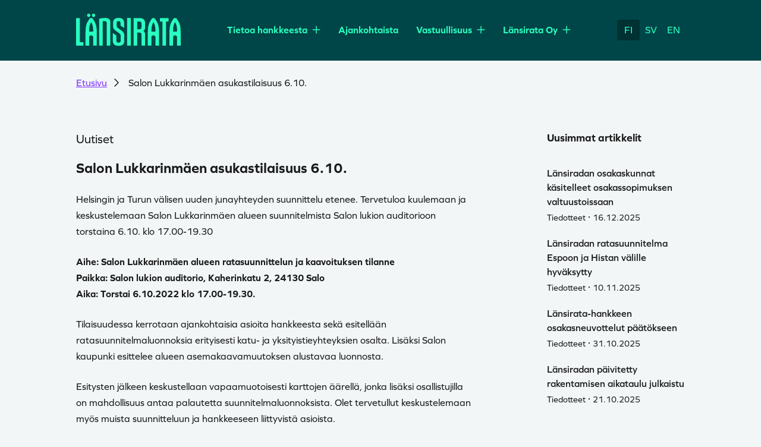

--- FILE ---
content_type: text/html; charset=UTF-8
request_url: https://www.tunninjuna.fi/salon-lukkarinmaen-asukastilaisuus-6-10/
body_size: 16137
content:
<!DOCTYPE html><html lang="fi" class="no-js"><head><meta charset="UTF-8"><meta name="viewport" content="width=device-width, initial-scale=1"><link rel="profile" href="http://gmpg.org/xfn/11"><link rel="stylesheet" href="https://use.typekit.net/qgc8yor.css"><link rel="pingback" href="https://lansirata.fi/xmlrpc.php"><meta name='robots' content='index, follow, max-image-preview:large, max-snippet:-1, max-video-preview:-1' /><title>Salon Lukkarinmäen asukastilaisuus 6.10. - Länsirata</title><link rel="canonical" href="https://lansirata.fi/salon-lukkarinmaen-asukastilaisuus-6-10/" /><meta property="og:locale" content="fi_FI" /><meta property="og:type" content="article" /><meta property="og:title" content="Salon Lukkarinmäen asukastilaisuus 6.10. - Länsirata" /><meta property="og:url" content="https://lansirata.fi/salon-lukkarinmaen-asukastilaisuus-6-10/" /><meta property="og:site_name" content="Länsirata" /><meta property="article:published_time" content="2022-10-03T11:07:00+00:00" /><meta property="article:modified_time" content="2023-12-22T12:07:56+00:00" /><meta property="og:image" content="https://lansirata.fi/wp-content/uploads/2023/12/Lansirata1.png" /><meta property="og:image:width" content="1600" /><meta property="og:image:height" content="900" /><meta property="og:image:type" content="image/png" /><meta name="author" content="riina.siirtola@tunninjuna.fi" /><meta name="twitter:card" content="summary_large_image" /><meta name="twitter:label1" content="Kirjoittanut" /><meta name="twitter:data1" content="" /><meta name="twitter:label2" content="Arvioitu lukuaika" /><meta name="twitter:data2" content="2 minuuttia" /> <script type="application/ld+json" class="yoast-schema-graph">{"@context":"https://schema.org","@graph":[{"@type":"Article","@id":"https://lansirata.fi/salon-lukkarinmaen-asukastilaisuus-6-10/#article","isPartOf":{"@id":"https://lansirata.fi/salon-lukkarinmaen-asukastilaisuus-6-10/"},"author":{"name":"riina.siirtola@tunninjuna.fi","@id":"https://lansirata.fi/#/schema/person/eae9fcb1e2ef757fb60980ed65e30043"},"headline":"Salon Lukkarinmäen asukastilaisuus 6.10.","datePublished":"2022-10-03T11:07:00+00:00","dateModified":"2023-12-22T12:07:56+00:00","mainEntityOfPage":{"@id":"https://lansirata.fi/salon-lukkarinmaen-asukastilaisuus-6-10/"},"wordCount":240,"commentCount":0,"publisher":{"@id":"https://lansirata.fi/#organization"},"image":{"@id":"https://lansirata.fi/salon-lukkarinmaen-asukastilaisuus-6-10/#primaryimage"},"thumbnailUrl":"https://lansirata.fi/wp-content/uploads/2025/04/lansirata-default-image.png","articleSection":["Uutiset"],"inLanguage":"fi","potentialAction":[{"@type":"CommentAction","name":"Comment","target":["https://lansirata.fi/salon-lukkarinmaen-asukastilaisuus-6-10/#respond"]}]},{"@type":"WebPage","@id":"https://lansirata.fi/salon-lukkarinmaen-asukastilaisuus-6-10/","url":"https://lansirata.fi/salon-lukkarinmaen-asukastilaisuus-6-10/","name":"Salon Lukkarinmäen asukastilaisuus 6.10. - Länsirata","isPartOf":{"@id":"https://lansirata.fi/#website"},"primaryImageOfPage":{"@id":"https://lansirata.fi/salon-lukkarinmaen-asukastilaisuus-6-10/#primaryimage"},"image":{"@id":"https://lansirata.fi/salon-lukkarinmaen-asukastilaisuus-6-10/#primaryimage"},"thumbnailUrl":"https://lansirata.fi/wp-content/uploads/2025/04/lansirata-default-image.png","datePublished":"2022-10-03T11:07:00+00:00","dateModified":"2023-12-22T12:07:56+00:00","breadcrumb":{"@id":"https://lansirata.fi/salon-lukkarinmaen-asukastilaisuus-6-10/#breadcrumb"},"inLanguage":"fi","potentialAction":[{"@type":"ReadAction","target":["https://lansirata.fi/salon-lukkarinmaen-asukastilaisuus-6-10/"]}]},{"@type":"ImageObject","inLanguage":"fi","@id":"https://lansirata.fi/salon-lukkarinmaen-asukastilaisuus-6-10/#primaryimage","url":"https://lansirata.fi/wp-content/uploads/2025/04/lansirata-default-image.png","contentUrl":"https://lansirata.fi/wp-content/uploads/2025/04/lansirata-default-image.png","width":1600,"height":1066},{"@type":"BreadcrumbList","@id":"https://lansirata.fi/salon-lukkarinmaen-asukastilaisuus-6-10/#breadcrumb","itemListElement":[{"@type":"ListItem","position":1,"name":"Etusivu","item":"https://lansirata.fi/"},{"@type":"ListItem","position":2,"name":"Salon Lukkarinmäen asukastilaisuus 6.10."}]},{"@type":"WebSite","@id":"https://lansirata.fi/#website","url":"https://lansirata.fi/","name":"Länsirata","description":"","publisher":{"@id":"https://lansirata.fi/#organization"},"potentialAction":[{"@type":"SearchAction","target":{"@type":"EntryPoint","urlTemplate":"https://lansirata.fi/?s={search_term_string}"},"query-input":{"@type":"PropertyValueSpecification","valueRequired":true,"valueName":"search_term_string"}}],"inLanguage":"fi"},{"@type":"Organization","@id":"https://lansirata.fi/#organization","name":"Länsirata","url":"https://lansirata.fi/","logo":{"@type":"ImageObject","inLanguage":"fi","@id":"https://lansirata.fi/#/schema/logo/image/","url":"https://lansirata.fi/wp-content/uploads/2023/10/Group-6801.svg","contentUrl":"https://lansirata.fi/wp-content/uploads/2023/10/Group-6801.svg","width":176,"height":53,"caption":"Länsirata"},"image":{"@id":"https://lansirata.fi/#/schema/logo/image/"}},{"@type":"Person","@id":"https://lansirata.fi/#/schema/person/eae9fcb1e2ef757fb60980ed65e30043","name":"riina.siirtola@tunninjuna.fi","image":{"@type":"ImageObject","inLanguage":"fi","@id":"https://lansirata.fi/#/schema/person/image/","url":"https://secure.gravatar.com/avatar/8e151a49fe43b78a875b2cac7894d26a0f7437d90b64db8daef92e18dd43e3f4?s=96&d=mm&r=g","contentUrl":"https://secure.gravatar.com/avatar/8e151a49fe43b78a875b2cac7894d26a0f7437d90b64db8daef92e18dd43e3f4?s=96&d=mm&r=g","caption":"riina.siirtola@tunninjuna.fi"},"url":"https://lansirata.fi/author/riina-siirtolatunninjuna-fi/"}]}</script> <link rel='dns-prefetch' href='//lansirata.fi' /><link rel='dns-prefetch' href='//kit.fontawesome.com' /><link rel="alternate" type="application/rss+xml" title="Länsirata &raquo; syöte" href="https://lansirata.fi/feed/" /><link rel="alternate" type="application/rss+xml" title="Länsirata &raquo; kommenttien syöte" href="https://lansirata.fi/comments/feed/" /><link rel="alternate" type="application/rss+xml" title="Länsirata &raquo; Salon Lukkarinmäen asukastilaisuus 6.10. kommenttien syöte" href="https://lansirata.fi/salon-lukkarinmaen-asukastilaisuus-6-10/feed/" /><link rel="alternate" title="oEmbed (JSON)" type="application/json+oembed" href="https://lansirata.fi/wp-json/oembed/1.0/embed?url=https%3A%2F%2Flansirata.fi%2Fsalon-lukkarinmaen-asukastilaisuus-6-10%2F" /><link rel="alternate" title="oEmbed (XML)" type="text/xml+oembed" href="https://lansirata.fi/wp-json/oembed/1.0/embed?url=https%3A%2F%2Flansirata.fi%2Fsalon-lukkarinmaen-asukastilaisuus-6-10%2F&#038;format=xml" /><style id='wp-img-auto-sizes-contain-inline-css' type='text/css'>img:is([sizes=auto i],[sizes^="auto," i]){contain-intrinsic-size:3000px 1500px}
/*# sourceURL=wp-img-auto-sizes-contain-inline-css */</style><link rel="preload" as="image" href="https://lansirata.fi/wp-content/uploads/2023/10/Group-6801.svg"><style id='wp-emoji-styles-inline-css' type='text/css'>img.wp-smiley, img.emoji {
		display: inline !important;
		border: none !important;
		box-shadow: none !important;
		height: 1em !important;
		width: 1em !important;
		margin: 0 0.07em !important;
		vertical-align: -0.1em !important;
		background: none !important;
		padding: 0 !important;
	}
/*# sourceURL=wp-emoji-styles-inline-css */</style><link rel='stylesheet' id='wp-block-library-css' href='https://lansirata.fi/wp-includes/css/dist/block-library/style.min.css?ver=6.9' type='text/css' media='all' /><style id='wp-block-heading-inline-css' type='text/css'>h1:where(.wp-block-heading).has-background,h2:where(.wp-block-heading).has-background,h3:where(.wp-block-heading).has-background,h4:where(.wp-block-heading).has-background,h5:where(.wp-block-heading).has-background,h6:where(.wp-block-heading).has-background{padding:1.25em 2.375em}h1.has-text-align-left[style*=writing-mode]:where([style*=vertical-lr]),h1.has-text-align-right[style*=writing-mode]:where([style*=vertical-rl]),h2.has-text-align-left[style*=writing-mode]:where([style*=vertical-lr]),h2.has-text-align-right[style*=writing-mode]:where([style*=vertical-rl]),h3.has-text-align-left[style*=writing-mode]:where([style*=vertical-lr]),h3.has-text-align-right[style*=writing-mode]:where([style*=vertical-rl]),h4.has-text-align-left[style*=writing-mode]:where([style*=vertical-lr]),h4.has-text-align-right[style*=writing-mode]:where([style*=vertical-rl]),h5.has-text-align-left[style*=writing-mode]:where([style*=vertical-lr]),h5.has-text-align-right[style*=writing-mode]:where([style*=vertical-rl]),h6.has-text-align-left[style*=writing-mode]:where([style*=vertical-lr]),h6.has-text-align-right[style*=writing-mode]:where([style*=vertical-rl]){rotate:180deg}
/*# sourceURL=https://lansirata.fi/wp-includes/blocks/heading/style.min.css */</style><style id='wp-block-paragraph-inline-css' type='text/css'>.is-small-text{font-size:.875em}.is-regular-text{font-size:1em}.is-large-text{font-size:2.25em}.is-larger-text{font-size:3em}.has-drop-cap:not(:focus):first-letter{float:left;font-size:8.4em;font-style:normal;font-weight:100;line-height:.68;margin:.05em .1em 0 0;text-transform:uppercase}body.rtl .has-drop-cap:not(:focus):first-letter{float:none;margin-left:.1em}p.has-drop-cap.has-background{overflow:hidden}:root :where(p.has-background){padding:1.25em 2.375em}:where(p.has-text-color:not(.has-link-color)) a{color:inherit}p.has-text-align-left[style*="writing-mode:vertical-lr"],p.has-text-align-right[style*="writing-mode:vertical-rl"]{rotate:180deg}
/*# sourceURL=https://lansirata.fi/wp-includes/blocks/paragraph/style.min.css */</style><style id='global-styles-inline-css' type='text/css'>:root{--wp--preset--aspect-ratio--square: 1;--wp--preset--aspect-ratio--4-3: 4/3;--wp--preset--aspect-ratio--3-4: 3/4;--wp--preset--aspect-ratio--3-2: 3/2;--wp--preset--aspect-ratio--2-3: 2/3;--wp--preset--aspect-ratio--16-9: 16/9;--wp--preset--aspect-ratio--9-16: 9/16;--wp--preset--color--black: #1A1A1A;--wp--preset--color--cyan-bluish-gray: #abb8c3;--wp--preset--color--white: #fff;--wp--preset--color--pale-pink: #f78da7;--wp--preset--color--vivid-red: #cf2e2e;--wp--preset--color--luminous-vivid-orange: #ff6900;--wp--preset--color--luminous-vivid-amber: #fcb900;--wp--preset--color--light-green-cyan: #7bdcb5;--wp--preset--color--vivid-green-cyan: #00d084;--wp--preset--color--pale-cyan-blue: #8ed1fc;--wp--preset--color--vivid-cyan-blue: #0693e3;--wp--preset--color--vivid-purple: #9b51e0;--wp--preset--color--light-gray: #F2F6F6;--wp--preset--color--gray-green: #ccdada;--wp--preset--color--bright-green: #28ffc0;--wp--preset--color--pastel-green: #e1ffe1;--wp--preset--color--light-green: #195859;--wp--preset--color--green: #004648;--wp--preset--color--dark-green: #003133;--wp--preset--gradient--vivid-cyan-blue-to-vivid-purple: linear-gradient(135deg,rgb(6,147,227) 0%,rgb(155,81,224) 100%);--wp--preset--gradient--light-green-cyan-to-vivid-green-cyan: linear-gradient(135deg,rgb(122,220,180) 0%,rgb(0,208,130) 100%);--wp--preset--gradient--luminous-vivid-amber-to-luminous-vivid-orange: linear-gradient(135deg,rgb(252,185,0) 0%,rgb(255,105,0) 100%);--wp--preset--gradient--luminous-vivid-orange-to-vivid-red: linear-gradient(135deg,rgb(255,105,0) 0%,rgb(207,46,46) 100%);--wp--preset--gradient--very-light-gray-to-cyan-bluish-gray: linear-gradient(135deg,rgb(238,238,238) 0%,rgb(169,184,195) 100%);--wp--preset--gradient--cool-to-warm-spectrum: linear-gradient(135deg,rgb(74,234,220) 0%,rgb(151,120,209) 20%,rgb(207,42,186) 40%,rgb(238,44,130) 60%,rgb(251,105,98) 80%,rgb(254,248,76) 100%);--wp--preset--gradient--blush-light-purple: linear-gradient(135deg,rgb(255,206,236) 0%,rgb(152,150,240) 100%);--wp--preset--gradient--blush-bordeaux: linear-gradient(135deg,rgb(254,205,165) 0%,rgb(254,45,45) 50%,rgb(107,0,62) 100%);--wp--preset--gradient--luminous-dusk: linear-gradient(135deg,rgb(255,203,112) 0%,rgb(199,81,192) 50%,rgb(65,88,208) 100%);--wp--preset--gradient--pale-ocean: linear-gradient(135deg,rgb(255,245,203) 0%,rgb(182,227,212) 50%,rgb(51,167,181) 100%);--wp--preset--gradient--electric-grass: linear-gradient(135deg,rgb(202,248,128) 0%,rgb(113,206,126) 100%);--wp--preset--gradient--midnight: linear-gradient(135deg,rgb(2,3,129) 0%,rgb(40,116,252) 100%);--wp--preset--font-size--small: 13px;--wp--preset--font-size--medium: 20px;--wp--preset--font-size--large: 36px;--wp--preset--font-size--x-large: 42px;--wp--preset--spacing--20: 0.44rem;--wp--preset--spacing--30: 0.67rem;--wp--preset--spacing--40: 1rem;--wp--preset--spacing--50: 1.5rem;--wp--preset--spacing--60: 2.25rem;--wp--preset--spacing--70: 3.38rem;--wp--preset--spacing--80: 5.06rem;--wp--preset--shadow--natural: 6px 6px 9px rgba(0, 0, 0, 0.2);--wp--preset--shadow--deep: 12px 12px 50px rgba(0, 0, 0, 0.4);--wp--preset--shadow--sharp: 6px 6px 0px rgba(0, 0, 0, 0.2);--wp--preset--shadow--outlined: 6px 6px 0px -3px rgb(255, 255, 255), 6px 6px rgb(0, 0, 0);--wp--preset--shadow--crisp: 6px 6px 0px rgb(0, 0, 0);}:root { --wp--style--global--content-size: 622px;--wp--style--global--wide-size: 840px; }:where(body) { margin: 0; }.wp-site-blocks > .alignleft { float: left; margin-right: 2em; }.wp-site-blocks > .alignright { float: right; margin-left: 2em; }.wp-site-blocks > .aligncenter { justify-content: center; margin-left: auto; margin-right: auto; }:where(.is-layout-flex){gap: 0.5em;}:where(.is-layout-grid){gap: 0.5em;}.is-layout-flow > .alignleft{float: left;margin-inline-start: 0;margin-inline-end: 2em;}.is-layout-flow > .alignright{float: right;margin-inline-start: 2em;margin-inline-end: 0;}.is-layout-flow > .aligncenter{margin-left: auto !important;margin-right: auto !important;}.is-layout-constrained > .alignleft{float: left;margin-inline-start: 0;margin-inline-end: 2em;}.is-layout-constrained > .alignright{float: right;margin-inline-start: 2em;margin-inline-end: 0;}.is-layout-constrained > .aligncenter{margin-left: auto !important;margin-right: auto !important;}.is-layout-constrained > :where(:not(.alignleft):not(.alignright):not(.alignfull)){max-width: var(--wp--style--global--content-size);margin-left: auto !important;margin-right: auto !important;}.is-layout-constrained > .alignwide{max-width: var(--wp--style--global--wide-size);}body .is-layout-flex{display: flex;}.is-layout-flex{flex-wrap: wrap;align-items: center;}.is-layout-flex > :is(*, div){margin: 0;}body .is-layout-grid{display: grid;}.is-layout-grid > :is(*, div){margin: 0;}body{font-size: 1rem;line-height: 1.7;padding-top: 0px;padding-right: 0px;padding-bottom: 0px;padding-left: 0px;}a:where(:not(.wp-element-button)){text-decoration: underline;}:root :where(.wp-element-button, .wp-block-button__link){background-color: #32373c;border-width: 0;color: #fff;font-family: inherit;font-size: inherit;font-style: inherit;font-weight: inherit;letter-spacing: inherit;line-height: inherit;padding-top: calc(0.667em + 2px);padding-right: calc(1.333em + 2px);padding-bottom: calc(0.667em + 2px);padding-left: calc(1.333em + 2px);text-decoration: none;text-transform: inherit;}.has-black-color{color: var(--wp--preset--color--black) !important;}.has-cyan-bluish-gray-color{color: var(--wp--preset--color--cyan-bluish-gray) !important;}.has-white-color{color: var(--wp--preset--color--white) !important;}.has-pale-pink-color{color: var(--wp--preset--color--pale-pink) !important;}.has-vivid-red-color{color: var(--wp--preset--color--vivid-red) !important;}.has-luminous-vivid-orange-color{color: var(--wp--preset--color--luminous-vivid-orange) !important;}.has-luminous-vivid-amber-color{color: var(--wp--preset--color--luminous-vivid-amber) !important;}.has-light-green-cyan-color{color: var(--wp--preset--color--light-green-cyan) !important;}.has-vivid-green-cyan-color{color: var(--wp--preset--color--vivid-green-cyan) !important;}.has-pale-cyan-blue-color{color: var(--wp--preset--color--pale-cyan-blue) !important;}.has-vivid-cyan-blue-color{color: var(--wp--preset--color--vivid-cyan-blue) !important;}.has-vivid-purple-color{color: var(--wp--preset--color--vivid-purple) !important;}.has-light-gray-color{color: var(--wp--preset--color--light-gray) !important;}.has-gray-green-color{color: var(--wp--preset--color--gray-green) !important;}.has-bright-green-color{color: var(--wp--preset--color--bright-green) !important;}.has-pastel-green-color{color: var(--wp--preset--color--pastel-green) !important;}.has-light-green-color{color: var(--wp--preset--color--light-green) !important;}.has-green-color{color: var(--wp--preset--color--green) !important;}.has-dark-green-color{color: var(--wp--preset--color--dark-green) !important;}.has-black-background-color{background-color: var(--wp--preset--color--black) !important;}.has-cyan-bluish-gray-background-color{background-color: var(--wp--preset--color--cyan-bluish-gray) !important;}.has-white-background-color{background-color: var(--wp--preset--color--white) !important;}.has-pale-pink-background-color{background-color: var(--wp--preset--color--pale-pink) !important;}.has-vivid-red-background-color{background-color: var(--wp--preset--color--vivid-red) !important;}.has-luminous-vivid-orange-background-color{background-color: var(--wp--preset--color--luminous-vivid-orange) !important;}.has-luminous-vivid-amber-background-color{background-color: var(--wp--preset--color--luminous-vivid-amber) !important;}.has-light-green-cyan-background-color{background-color: var(--wp--preset--color--light-green-cyan) !important;}.has-vivid-green-cyan-background-color{background-color: var(--wp--preset--color--vivid-green-cyan) !important;}.has-pale-cyan-blue-background-color{background-color: var(--wp--preset--color--pale-cyan-blue) !important;}.has-vivid-cyan-blue-background-color{background-color: var(--wp--preset--color--vivid-cyan-blue) !important;}.has-vivid-purple-background-color{background-color: var(--wp--preset--color--vivid-purple) !important;}.has-light-gray-background-color{background-color: var(--wp--preset--color--light-gray) !important;}.has-gray-green-background-color{background-color: var(--wp--preset--color--gray-green) !important;}.has-bright-green-background-color{background-color: var(--wp--preset--color--bright-green) !important;}.has-pastel-green-background-color{background-color: var(--wp--preset--color--pastel-green) !important;}.has-light-green-background-color{background-color: var(--wp--preset--color--light-green) !important;}.has-green-background-color{background-color: var(--wp--preset--color--green) !important;}.has-dark-green-background-color{background-color: var(--wp--preset--color--dark-green) !important;}.has-black-border-color{border-color: var(--wp--preset--color--black) !important;}.has-cyan-bluish-gray-border-color{border-color: var(--wp--preset--color--cyan-bluish-gray) !important;}.has-white-border-color{border-color: var(--wp--preset--color--white) !important;}.has-pale-pink-border-color{border-color: var(--wp--preset--color--pale-pink) !important;}.has-vivid-red-border-color{border-color: var(--wp--preset--color--vivid-red) !important;}.has-luminous-vivid-orange-border-color{border-color: var(--wp--preset--color--luminous-vivid-orange) !important;}.has-luminous-vivid-amber-border-color{border-color: var(--wp--preset--color--luminous-vivid-amber) !important;}.has-light-green-cyan-border-color{border-color: var(--wp--preset--color--light-green-cyan) !important;}.has-vivid-green-cyan-border-color{border-color: var(--wp--preset--color--vivid-green-cyan) !important;}.has-pale-cyan-blue-border-color{border-color: var(--wp--preset--color--pale-cyan-blue) !important;}.has-vivid-cyan-blue-border-color{border-color: var(--wp--preset--color--vivid-cyan-blue) !important;}.has-vivid-purple-border-color{border-color: var(--wp--preset--color--vivid-purple) !important;}.has-light-gray-border-color{border-color: var(--wp--preset--color--light-gray) !important;}.has-gray-green-border-color{border-color: var(--wp--preset--color--gray-green) !important;}.has-bright-green-border-color{border-color: var(--wp--preset--color--bright-green) !important;}.has-pastel-green-border-color{border-color: var(--wp--preset--color--pastel-green) !important;}.has-light-green-border-color{border-color: var(--wp--preset--color--light-green) !important;}.has-green-border-color{border-color: var(--wp--preset--color--green) !important;}.has-dark-green-border-color{border-color: var(--wp--preset--color--dark-green) !important;}.has-vivid-cyan-blue-to-vivid-purple-gradient-background{background: var(--wp--preset--gradient--vivid-cyan-blue-to-vivid-purple) !important;}.has-light-green-cyan-to-vivid-green-cyan-gradient-background{background: var(--wp--preset--gradient--light-green-cyan-to-vivid-green-cyan) !important;}.has-luminous-vivid-amber-to-luminous-vivid-orange-gradient-background{background: var(--wp--preset--gradient--luminous-vivid-amber-to-luminous-vivid-orange) !important;}.has-luminous-vivid-orange-to-vivid-red-gradient-background{background: var(--wp--preset--gradient--luminous-vivid-orange-to-vivid-red) !important;}.has-very-light-gray-to-cyan-bluish-gray-gradient-background{background: var(--wp--preset--gradient--very-light-gray-to-cyan-bluish-gray) !important;}.has-cool-to-warm-spectrum-gradient-background{background: var(--wp--preset--gradient--cool-to-warm-spectrum) !important;}.has-blush-light-purple-gradient-background{background: var(--wp--preset--gradient--blush-light-purple) !important;}.has-blush-bordeaux-gradient-background{background: var(--wp--preset--gradient--blush-bordeaux) !important;}.has-luminous-dusk-gradient-background{background: var(--wp--preset--gradient--luminous-dusk) !important;}.has-pale-ocean-gradient-background{background: var(--wp--preset--gradient--pale-ocean) !important;}.has-electric-grass-gradient-background{background: var(--wp--preset--gradient--electric-grass) !important;}.has-midnight-gradient-background{background: var(--wp--preset--gradient--midnight) !important;}.has-small-font-size{font-size: var(--wp--preset--font-size--small) !important;}.has-medium-font-size{font-size: var(--wp--preset--font-size--medium) !important;}.has-large-font-size{font-size: var(--wp--preset--font-size--large) !important;}.has-x-large-font-size{font-size: var(--wp--preset--font-size--x-large) !important;}
/*# sourceURL=global-styles-inline-css */</style><link rel='stylesheet' id='screen-stylesheet-css' href='https://lansirata.fi/wp-content/themes/intodigital-tunninjuna/dist/stylesheets/screen.css?ver=1751364259' type='text/css' media='all' /><link rel='stylesheet' id='print-stylesheet-css' href='https://lansirata.fi/wp-content/themes/intodigital-tunninjuna/dist/stylesheets/print.css?ver=1751364259' type='text/css' media='print' /> <script type="text/javascript" id="wpml-cookie-js-extra">/*  */
var wpml_cookies = {"wp-wpml_current_language":{"value":"fi","expires":1,"path":"/"}};
var wpml_cookies = {"wp-wpml_current_language":{"value":"fi","expires":1,"path":"/"}};
//# sourceURL=wpml-cookie-js-extra
/*  */</script> <script type="text/javascript" src="https://lansirata.fi/wp-content/plugins/sitepress-multilingual-cms/res/js/cookies/language-cookie.js?ver=486900" id="wpml-cookie-js" defer="defer" data-wp-strategy="defer"></script> <script type="text/javascript" src="https://lansirata.fi/wp-includes/js/jquery/jquery.min.js?ver=3.7.1" id="jquery-core-js"></script> <script type="text/javascript" src="https://lansirata.fi/wp-includes/js/jquery/jquery-migrate.min.js?ver=3.4.1" id="jquery-migrate-js"></script> <link rel="https://api.w.org/" href="https://lansirata.fi/wp-json/" /><link rel="alternate" title="JSON" type="application/json" href="https://lansirata.fi/wp-json/wp/v2/posts/994" /><link rel="EditURI" type="application/rsd+xml" title="RSD" href="https://lansirata.fi/xmlrpc.php?rsd" /><meta name="generator" content="WordPress 6.9" /><link rel='shortlink' href='https://lansirata.fi/?p=994' /><meta name="generator" content="WPML ver:4.8.6 stt:1,18,50;" /> <script>(function(html){html.className = html.className.replace(/\bno-js\b/,'js')})(document.documentElement);</script>  <script async src="https://www.googletagmanager.com/gtag/js?id=G-LPWWW8WJ7K" id="gtag" data-ua="G-LPWWW8WJ7K"></script> <script>window.dataLayer = window.dataLayer || [];
      function gtag(){dataLayer.push(arguments);}
      gtag('js', new Date());

      gtag('config', 'G-LPWWW8WJ7K', { 'anonymize_ip': true });</script> <link rel="icon" href="https://lansirata.fi/wp-content/uploads/2023/10/cropped-Lansirata2-150x150.png" sizes="32x32" /><link rel="icon" href="https://lansirata.fi/wp-content/uploads/2023/10/cropped-Lansirata2-300x300.png" sizes="192x192" /><link rel="apple-touch-icon" href="https://lansirata.fi/wp-content/uploads/2023/10/cropped-Lansirata2-300x300.png" /><meta name="msapplication-TileImage" content="https://lansirata.fi/wp-content/uploads/2023/10/cropped-Lansirata2-300x300.png" /></head><body class="wp-singular post-template-default single single-post postid-994 single-format-standard wp-custom-logo wp-theme-intodigital-tunninjuna">
<a href="#content" class="screen-reader-shortcut button">
Siirry sisältöön    </a><header id="masthead" class="site-header" role="banner"><div class="wrapper-header-top"><div class="site-header-top container-lg"></div></div><div class="wrapper-header-main"><div class="site-header-main container-lg"><div class="site-branding"><a href="https://lansirata.fi">
<img src="https://lansirata.fi/wp-content/uploads/2023/10/Group-6801.svg" width="176" height="53" alt="" loading="lazy" fetchpriority="high" decoding="sync">      </a></div><div class="nav-primary">
<button class="hamburger hamburger--collapse" type="button" aria-label="Avaa päävalikko">
<span class="hamburger-box">
<span class="hamburger-inner"></span>
</span>
</button><div id="site-header-menu" class="site-header-menu"><div class="menu-container"><ul class="menu mobile nav-languages"><li class="lang_sel_sel"><a href="https://lansirata.fi/salon-lukkarinmaen-asukastilaisuus-6-10/" ><span>FI</span></a></li><li class="lang_sel_other"><a href="https://lansirata.fi/sv/" ><span>SV</span></a></li><li class="lang_sel_other"><a href="https://lansirata.fi/en/" ><span>EN</span></a></li></ul><nav id="site-navigation"
class="main-navigation"
role="navigation" aria-label="Päävalikko"><div class="menu-paavalikko-container"><ul id="menu-paavalikko" class="primary-menu"><li  class=" menu-item menu-item-type-post_type menu-item-object-page menu-item-has-children"><a href="https://lansirata.fi/tietoa-hankkeesta/" >Tietoa hankkeesta</a>
<button class="sub-menu-toggle" aria-label="Avaa alavalikko"></button><ul class="sub-menu"><li  class=" menu-item menu-item-type-post_type menu-item-object-page menu-item-has-children"><a href="https://lansirata.fi/tietoa-hankkeesta/lansirata/" >Länsirata<p>Uusi junayhteys Helsingin ja Turun välillä.</p></a>
<button class="sub-menu-toggle" aria-label="Avaa alavalikko"></button><ul class="sub-menu"><li  class=" menu-item menu-item-type-post_type menu-item-object-page"><a href="https://lansirata.fi/selvitykset/" >Selvitykset</a></li></ul></li><li  class=" menu-item menu-item-type-post_type menu-item-object-page menu-item-has-children"><a href="https://lansirata.fi/ratasuunnitelmat/" >Suunnittelu<p>Viisi erillistä ratasuunnitelmaa. Tutustu suunnitteluun.</p></a>
<button class="sub-menu-toggle" aria-label="Avaa alavalikko"></button><ul class="sub-menu"><li  class=" menu-item menu-item-type-post_type menu-item-object-page"><a href="https://lansirata.fi/ratasuunnitelmat/espoo-salo-oikorata/" >Espoo–Salo-oikorata</a></li><li  class=" menu-item menu-item-type-post_type menu-item-object-page"><a href="https://lansirata.fi/ratasuunnitelmat/salo-hajala/" >Salo-Hajala</a></li><li  class=" menu-item menu-item-type-post_type menu-item-object-page"><a href="https://lansirata.fi/ratasuunnitelmat/hajala-nunna/" >Hajala-Nunna</a></li><li  class=" menu-item menu-item-type-post_type menu-item-object-page"><a href="https://lansirata.fi/ratasuunnitelmat/nunna-kupittaa/" >Nunna-Kupittaa</a></li><li  class=" menu-item menu-item-type-post_type menu-item-object-page"><a href="https://lansirata.fi/suunnittelijat/" >Suunnittelijat<p>Hankkeeseen kilpailutetut suunnittelijat</p></a></li></ul></li><li  class=" menu-item menu-item-type-post_type menu-item-object-page"><a href="https://lansirata.fi/aikataulu-ja-rahoitus/" >Aikataulu ja rahoitus<p>Suunnittelu ja rakentaminen etenevät vaiheittain.</p></a></li><li  class=" menu-item menu-item-type-post_type menu-item-object-page"><a href="https://lansirata.fi/maanomistajille-asukkaille/" >Maanomistajille &amp; asukkaille<p>Infoa radan vaikutusalueella asuville ja toimiville.</p></a></li><li  class=" menu-item menu-item-type-post_type menu-item-object-page"><a href="https://lansirata.fi/kysymyksia-ja-vastauksia/" >Kysymyksiä ja vastauksia</a></li></ul></li><li  class=" menu-item menu-item-type-post_type menu-item-object-page"><a href="https://lansirata.fi/ajankohtaista/" >Ajankohtaista</a></li><li  class=" menu-item menu-item-type-post_type menu-item-object-page menu-item-has-children"><a href="https://lansirata.fi/vastuullisuus/" >Vastuullisuus</a>
<button class="sub-menu-toggle" aria-label="Avaa alavalikko"></button><ul class="sub-menu"><li  class=" menu-item menu-item-type-post_type menu-item-object-page"><a href="https://lansirata.fi/vastuullisuus/tavoitteet/" >Tavoitteet</a></li><li  class=" menu-item menu-item-type-post_type menu-item-object-page"><a href="https://lansirata.fi/vastuullisuus/eettinen/" >Eettinen vastuu</a></li><li  class=" menu-item menu-item-type-post_type menu-item-object-page"><a href="https://lansirata.fi/vastuullisuus/sosiaalinen/" >Sosiaalinen vastuu</a></li><li  class=" menu-item menu-item-type-post_type menu-item-object-page"><a href="https://lansirata.fi/vastuullisuus/taloudellinen/" >Taloudellinen vastuu</a></li><li  class=" menu-item menu-item-type-post_type menu-item-object-page"><a href="https://lansirata.fi/vastuullisuus/ymparisto/" >Ympäristövastuu</a></li></ul></li><li  class=" menu-item menu-item-type-post_type menu-item-object-page menu-item-has-children"><a href="https://lansirata.fi/meista/" >Länsirata Oy</a>
<button class="sub-menu-toggle" aria-label="Avaa alavalikko"></button><ul class="sub-menu"><li  class=" menu-item menu-item-type-post_type menu-item-object-page"><a href="https://lansirata.fi/yhteystiedot/" >Yhteystiedot</a></li></ul></li></ul></div></nav></div></div></div><ul class="menu nav-languages"><li class="lang_sel_sel"><a href="https://lansirata.fi/salon-lukkarinmaen-asukastilaisuus-6-10/" ><span>FI</span></a></li><li class="lang_sel_other"><a href="https://lansirata.fi/sv/" ><span>SV</span></a></li><li class="lang_sel_other"><a href="https://lansirata.fi/en/" ><span>EN</span></a></li></ul></div></div></header><div id="content" class="site-content"><div class="breadcrumbs"><div class="container"><div id="breadcrumbs"><span><span><a href="https://lansirata.fi/">Etusivu</a></span>  <span class="breadcrumb_last" aria-current="page">Salon Lukkarinmäen asukastilaisuus 6.10.</span></span></div></div></div><div id="primary" class="content-area"><main id="main" class="site-main container" role="main"><div class="row justify-content-center content-row"><div class="col-12 article-content"><article id="post-994" class="post-994 post type-post status-publish format-standard has-post-thumbnail hentry category-uutiset"><section id="acf-block-696e3294ec951" class="block block-content-wrapper container-fluid"><div class="container"><div class="row "><div class="col-12 col-lg-8 col-hd-6 offset-hd-1"><h4 class="post-taxonomy">
Uutiset</h4><div class="entry-content"><div class="acf-innerblocks-container"><h2 class="wp-block-heading">Salon Lukkarinmäen asukastilaisuus 6.10.</h2><p>Helsingin ja Turun välisen uuden junayhteyden suunnittelu etenee. Tervetuloa kuulemaan ja keskustelemaan Salon Lukkarinmäen alueen suunnitelmista Salon lukion auditorioon torstaina 6.10. klo 17.00-19.30</p><p><strong>Aihe: Salon Lukkarinmäen alueen ratasuunnittelun ja kaavoituksen tilanne<br>Paikka: Salon lukion auditorio, Kaherinkatu 2, 24130 Salo<br>Aika: Torstai 6.10.2022 klo 17.00-19.30.</strong></p><p>Tilaisuudessa kerrotaan ajankohtaisia asioita hankkeesta sekä esitellään ratasuunnitelmaluonnoksia erityisesti katu- ja yksityistieyhteyksien osalta. Lisäksi Salon kaupunki esittelee alueen asemakaavamuutoksen alustavaa luonnosta.</p><p>Esitysten jälkeen keskustellaan vapaamuotoisesti karttojen äärellä, jonka lisäksi osallistujilla on mahdollisuus antaa palautetta suunnitelmaluonnoksista. Olet tervetullut keskustelemaan myös muista suunnitteluun ja hankkeeseen liittyvistä asioista.</p><p>Paikalla ovat Turun Tunnin Juna Oy:n projektijohtaja, suunnitteluryhmän asiantuntijoita sekä Salon kaupungin edustajia.</p><h2 class="wp-block-heading">Ohjelma</h2><p><strong>Klo 16.30 Kahvitarjoilu</strong>&nbsp;<br><strong>Klo 17.00 Tilaisuuden avaus, Annika Salokangas, projektijohtaja, Turun Tunnin Juna Oy</strong>&nbsp;<br>–&nbsp;<strong>Ratasuunnitelmaluonnokset tie- ja katuyhteyksien osalta, Jouni Väisänen, WSP&nbsp;</strong>&nbsp;<br>–&nbsp;<strong>Oikoradan asemakaava Salon kaupunkialueella, alustava luonnos, Pasi Vierimaa, Sweco ja Tarja Pennanen, Salon kaupunki</strong>&nbsp;<br>–&nbsp;<strong>Keskustelua karttojen äärellä</strong>&nbsp;</p><p>Tilaisuuteen on kutsuttu suunnitellun ratalinjauksen läheisyydessä sijaitsevien kiinteistöjen omistajat.&nbsp;&nbsp;</p><p>Lisätietoa Helsingin ja Turun välisen uuden nopean junayhteyden suunnittelusta voit lukea osoitteesta&nbsp;<a href="http://www.tunninjuna.fi/">www.tunninjuna.fi</a>.&nbsp;Sivuilla voit myös antaa palautetta tai esittää kysymyksiä suunnittelusta karttapalautepalvelussa osoitteessa&nbsp;<a href="https://www.tunninjuna.fi/anna-palautetta/" target="_blank" rel="noreferrer noopener">tunninjuna.fi/anna-palautetta.</a>&nbsp;Tilaisuudessa esiteltävät suunnitelmaluonnokset päivittyvät palveluun 6.10.2022.&nbsp;</p><p><strong>Lisätietoja tilaisuudesta:</strong></p><p>Riina Siirtola, viestintäpäällikkö, Turun Tunnin Juna Oy, p. 044 561 5744, riina.siirtola(a)tunninjuna.fi</p></div></div><div class="post-bottom"><p>
Julkaistu                            3.10.2022</p></div><div class="some-row"><p>
Jaa artikkeli:</p><style>.id-share-buttons {
        display: flex;
      }
      .id-share-btn {
        background: #2e2e2e;
        color: #fff;
        cursor: pointer;
        display: block;
        min-width: 1.5em;
        overflow: hidden;
        text-align: center;
      }
      .id-share-btn svg {
        display: block;
        height: auto;
        width: auto;
      }
      .id-share-btn path {
        fill: #fff
      }
      .id-share-facebook { background: #3b5998; }
      .id-share-twitter  { background: #0F1419; }
      .id-share-linkedin { background: #0077b5; }
      .id-share-whatsapp { background: #25d366; }
      .id-share-copylink { }
      .id-share-buttons input {
        cursor: pointer;
        opacity: 0;
        position: absolute;
      }</style><div class="id-share-buttons"><a class=" id-share-btn id-share-facebook" href="https://www.facebook.com/sharer/sharer.php?u=https%3A%2F%2Flansirata.fi%2Fsalon-lukkarinmaen-asukastilaisuus-6-10" target="_blank" onclick="javascript:window.open(this.href, '', 'menubar=no,toolbar=no,resizable=yes,scrollbars=yes,height=368,width=600');return false;"><svg aria-hidden="true" role="img" xmlns="http://www.w3.org/2000/svg" viewBox="0 0 58 58"><path d="M40,58V35.57h7.57l1.13-8.78H40V21.2c0-2.54.71-4.26,4.35-4.26H49V9.1a64.2,64.2,0,0,0-6.75-.34C35.56,8.76,31,12.84,31,20.33v6.46H23.45v8.78H31V58Z"/></svg> <span class="id-share-label">Facebook</span></a><a class=" id-share-btn id-share-twitter" href="https://twitter.com/intent/tweet?text=&amp;url=https%3A%2F%2Flansirata.fi%2Fsalon-lukkarinmaen-asukastilaisuus-6-10" target="_blank" onclick="javascript:window.open(this.href, '', 'menubar=no,toolbar=no,resizable=yes,scrollbars=yes,height=370,width=600');return false;"><svg aria-hidden="true" role="img" xmlns="http://www.w3.org/2000/svg" viewBox="0 0 512 512"><path d="M389.2 48h70.6L305.6 224.2 487 464H345L233.7 318.6 106.5 464H35.8L200.7 275.5 26.8 48H172.4L272.9 180.9 389.2 48zM364.4 421.8h39.1L151.1 88h-42L364.4 421.8z"/></svg> <span class="id-share-label">X</span></a><a class=" id-share-btn id-share-linkedin" href="https://www.linkedin.com/shareArticle?mini=true&#038;url=https%3A%2F%2Flansirata.fi%2Fsalon-lukkarinmaen-asukastilaisuus-6-10" target="_blank" onclick="javascript:window.open(this.href, '', 'menubar=no,toolbar=no,resizable=yes,scrollbars=yes,height=432,width=368');return false;"><svg aria-hidden="true" role="img" xmlns="http://www.w3.org/2000/svg" viewBox="0 0 36 36"><path d="M5.4,13.5h5.35V30.68H5.4ZM8.08,5A3.1,3.1,0,1,1,5,8.05,3.09,3.09,0,0,1,8.08,5"/><path class="cls-1" d="M14.1,13.5h5.11v2.34h.08a5.6,5.6,0,0,1,5.05-2.77c5.41,0,6.4,3.56,6.4,8.18v9.43H25.41V22.32c0-2,0-4.55-2.78-4.55s-3.2,2.17-3.2,4.41v8.5H14.1Z"/></svg> <span class="id-share-label">LinkedIn</span></a><a class=" id-share-btn id-share-whatsapp" href="https://api.whatsapp.com/send?phone=&#038;text=https%3A%2F%2Flansirata.fi%2Fsalon-lukkarinmaen-asukastilaisuus-6-10" target="_blank" ><svg aria-hidden="true" role="img" xmlns="http://www.w3.org/2000/svg" viewBox="0 0 360 360"><path class="cls-1" d="M268.54,90.38a123.7,123.7,0,0,0-88.05-36.51C111.88,53.87,56,109.71,56,178.34a124.27,124.27,0,0,0,16.61,62.23L55,305.08l66-17.31a124.47,124.47,0,0,0,59.49,15.15h.05c68.6,0,124.45-55.85,124.47-124.48A123.7,123.7,0,0,0,268.54,90.38ZM180.49,281.89h-.05a103.17,103.17,0,0,1-52.65-14.42L124,265.23,84.85,275.5,95.3,237.32l-2.46-3.91a103.46,103.46,0,1,1,87.65,48.48Zm56.75-77.48c-3.11-1.56-18.4-9.08-21.26-10.12s-4.92-1.56-7,1.55S201,206,199.14,208s-3.63,2.34-6.74.78-13.13-4.84-25-15.44a93.39,93.39,0,0,1-17.3-21.55c-1.82-3.11-.2-4.79,1.36-6.34,1.4-1.4,3.11-3.64,4.66-5.45a21,21,0,0,0,3.11-5.19,5.74,5.74,0,0,0-.25-5.45c-.78-1.56-7-16.87-9.59-23.09s-5.09-5.25-7-5.34-3.89-.11-6-.11a11.44,11.44,0,0,0-8.3,3.89c-2.85,3.11-10.88,10.64-10.88,25.95s11.14,30.1,12.7,32.17,21.93,33.49,53.13,47a181.25,181.25,0,0,0,17.73,6.55,42.74,42.74,0,0,0,19.59,1.23c6-.89,18.4-7.52,21-14.79S244,209.34,243.2,208,240.35,206,237.24,204.41Z"/></svg> <span class="id-share-label">WhatsApp</span></a><a class=" id-share-btn id-share-copylink" href="https://lansirata.fi/salon-lukkarinmaen-asukastilaisuus-6-10" target="_blank" title="Kopioi sivun osoite" onclick="javascript:id_copy_link.apply(this);return false;"><input value="https://lansirata.fi/salon-lukkarinmaen-asukastilaisuus-6-10" readonly><svg aria-hidden="true" role="img" xmlns="http://www.w3.org/2000/svg" viewBox="0 0 818 818"><path d="M479.61,338.39A151.92,151.92,0,0,1,480,553l-.36.37-67.2,67.2c-59.27,59.27-155.7,59.26-215,0s-59.27-155.7,0-215l37.11-37.1c9.84-9.84,26.78-3.3,27.29,10.6a184.45,184.45,0,0,0,9.69,52.72,16.08,16.08,0,0,1-3.78,16.61l-13.09,13.09c-28,28-28.9,73.66-1.15,102a72.07,72.07,0,0,0,102.32.51L423,496.79A72,72,0,0,0,423,395a75.64,75.64,0,0,0-10.34-8.57,16,16,0,0,1-6.95-12.6A39.86,39.86,0,0,1,417.45,344l21.06-21.05a16.06,16.06,0,0,1,20.58-1.74,152.65,152.65,0,0,1,20.52,17.2ZM620.55,197.45c-59.26-59.26-155.69-59.27-215,0l-67.2,67.2L338,265A152,152,0,0,0,358.91,496.8a16.06,16.06,0,0,0,20.58-1.73L400.55,474a39.81,39.81,0,0,0,11.69-29.81,16,16,0,0,0-6.94-12.6A75,75,0,0,1,395,423a72,72,0,0,1,0-101.83L462.16,254a72.07,72.07,0,0,1,102.32.51c27.75,28.3,26.87,73.93-1.15,102l-13.09,13.09a16.08,16.08,0,0,0-3.78,16.61,184.45,184.45,0,0,1,9.69,52.72c.5,13.9,17.45,20.44,27.29,10.6l37.11-37.1c59.27-59.26,59.27-155.7,0-215Z"/></svg> <span class="id-share-label">Kopioi</span></a></div></div></div><div class="newest-articles col-3 offset-1"><aside class="newest-articles "><h4>
Uusimmat artikkelit</h4><ul class="post-list"><li><h3 class="card-title"><a id="post-link-696e3294ed3dc" href="https://lansirata.fi/lansiradan-osakaskunnat-kasitelleet-osakassopimuksen-valtuustoissaan/" rel="bookmark">Länsiradan osakaskunnat käsitelleet osakassopimuksen valtuustoissaan</a></h3><div class="post-meta"><p class="post-type">
Tiedotteet</p>
<span>•</span><p class="date">
16.12.2025</p></div></li><li><h3 class="card-title"><a id="post-link-696e3294ed95a" href="https://lansirata.fi/lansiradan-ratasuunnitelma-espoon-ja-histan-valille-hyvaksytty/" rel="bookmark">Länsiradan ratasuunnitelma Espoon ja Histan välille hyväksytty </a></h3><div class="post-meta"><p class="post-type">
Tiedotteet</p>
<span>•</span><p class="date">
10.11.2025</p></div></li><li><h3 class="card-title"><a id="post-link-696e3294eddf8" href="https://lansirata.fi/lansirata-hankkeen-osakasneuvottelut-paatokseen/" rel="bookmark">Länsirata-hankkeen osakasneuvottelut päätökseen</a></h3><div class="post-meta"><p class="post-type">
Tiedotteet</p>
<span>•</span><p class="date">
31.10.2025</p></div></li><li><h3 class="card-title"><a id="post-link-696e3294ee2cb" href="https://lansirata.fi/lansiradan-paivitetty-rakentamisen-aikataulu-julkaistu/" rel="bookmark">Länsiradan päivitetty rakentamisen aikataulu julkaistu</a></h3><div class="post-meta"><p class="post-type">
Tiedotteet</p>
<span>•</span><p class="date">
21.10.2025</p></div></li></ul></aside></div></div></div></section><footer class="entry-footer"></footer></article></div></div></main></div><aside id="secondary" class="sidebar widget-area" role="complementary"></aside></div><footer class="site-footer" role="contentinfo"><div class="container"><div class="row"><div class="col-10 col-md-8 col-lg-3 footer-col footer-contact-col "><div class="footer-logo">
<img data-lazyloaded="1" data-placeholder-resp="182x38" src="[data-uri]" data-src="https://lansirata.fi/wp-content/uploads/2023/10/Group-6849.svg" width="182" height="38" alt="" loading="lazy"><noscript><img src="https://lansirata.fi/wp-content/uploads/2023/10/Group-6849.svg" width="182" height="38" alt="" loading="lazy"></noscript></div><div class="footer-logo"><img data-lazyloaded="1" data-placeholder-resp="264x56" src="[data-uri]" data-src="https://lansirata.fi/wp-content/uploads/2023/11/eu-logo.svg" width="264" height="56" alt="" loading="lazy"><noscript><img src="https://lansirata.fi/wp-content/uploads/2023/11/eu-logo.svg" width="264" height="56" alt="" loading="lazy"></noscript></div><div class="footer-text"><p>Tämän julkaisun sisällöstä vastaa yksin Länsirata Oy, eikä se välttämättä vastaa Euroopan unionin mielipidettä</p></div></div><div class="footer-navigation  col-12 col-lg-3 col-xl-2
offset-xl-3                     "><h4>Tietoa hankkeesta</h4><div class="footer-navigation__links">
<a href="https://lansirata.fi/tietoa-hankkeesta/lansirata/">
Länsirata                        </a>
<a href="https://lansirata.fi/ratasuunnitelmat/">
Suunnittelu                        </a>
<a href="https://lansirata.fi/aikataulu-ja-rahoitus/">
Aikataulu ja rahoitus                        </a>
<a href="https://lansirata.fi/kysymyksia-ja-vastauksia/">
Kysymyksiä ja vastauksia                        </a></div></div><div class="footer-navigation  col-12 col-lg-3 col-xl-2
"><h4>Meistä</h4><div class="footer-navigation__links">
<a href="https://lansirata.fi/meista/">
Länsirata Oy                        </a>
<a href="https://lansirata.fi/vastuullisuus/">
Vastuullisuus                        </a>
<a href="https://lansirata.fi/yhteystiedot/">
Yhteystiedot                        </a>
<a href="https://lansirata.fi/ajankohtaista/">
Ajankohtaista                        </a></div></div><div class="footer-navigation  col-12 col-lg-3 col-xl-2
last           "><h4>Käyntiosoite</h4><div class="footer-navigation__links"><p>Vaisalantie 2-8<br />
(Innopoli 3)<br />
02130<br />
Espoo</p></div></div></div></div></footer><div class="site-footer-bottom "><div class="container "><div class="row"><div class="footer-container "><div class=" footer-col footer-privacy"><div class="footer-bottom-link">
<a href="https://lansirata.fi/saavutettavuusseloste/" target="_self">Saavutettavuusseloste</a></div><div class="footer-bottom-link">
<a href="https://lansirata.fi/wp-content/uploads/2025/03/Lansirata-Oy-kayttajahallinta-ja-lokirekisterin-tietosuojaseloste-05-02-2025.pdf" target="_blank">Käyttäjähallinta- ja lokirekisterin tietosuojaseloste</a></div></div><div class="footer-col footer-social"><p>
Seuraa meitä</p><div class="social-media-links">
<a href="https://www.linkedin.com/company/lansirata-oy" class="social-icon linkedin" aria-label="linkedin"></a>
<a href="https://x.com/lansirata" class="social-icon twitter" aria-label="twitter"></a></div></div></div></div></div></div> <script type="speculationrules">{"prefetch":[{"source":"document","where":{"and":[{"href_matches":"/*"},{"not":{"href_matches":["/wp-*.php","/wp-admin/*","/wp-content/uploads/*","/wp-content/*","/wp-content/plugins/*","/wp-content/themes/intodigital-tunninjuna/dist/*","/*\\?(.+)"]}},{"not":{"selector_matches":"a[rel~=\"nofollow\"]"}},{"not":{"selector_matches":".no-prefetch, .no-prefetch a"}}]},"eagerness":"conservative"}]}</script> <script type="text/javascript" id="intodigital-script-js-extra">/*  */
var ID_aria = {"open_menu":"Avaa p\u00e4\u00e4valikko","close_menu":"Sulje p\u00e4\u00e4valikko","open_submenu":"Avaa alavalikko","close_submenu":"Sulje alavalikko"};
//# sourceURL=intodigital-script-js-extra
/*  */</script> <script type="text/javascript" id="intodigital-script-js-before">/*  */
window.ajaxurl = "https:\/\/lansirata.fi\/wp-admin\/admin-ajax.php";window.resturl = "https:\/\/lansirata.fi\/wp-json\/";
//# sourceURL=intodigital-script-js-before
/*  */</script> <script type="text/javascript" src="https://lansirata.fi/wp-content/themes/intodigital-tunninjuna/dist/js/app.js?ver=1751364259" id="intodigital-script-js"></script> <script type="text/javascript" src="https://lansirata.fi/wp-includes/js/comment-reply.min.js?ver=6.9" id="comment-reply-js" async="async" data-wp-strategy="async" fetchpriority="low"></script> <script type="text/javascript" src="https://kit.fontawesome.com/e93fb5b7f6.js" id="font-awesome-kit-js"></script> <script id="wp-emoji-settings" type="application/json">{"baseUrl":"https://s.w.org/images/core/emoji/17.0.2/72x72/","ext":".png","svgUrl":"https://s.w.org/images/core/emoji/17.0.2/svg/","svgExt":".svg","source":{"concatemoji":"https://lansirata.fi/wp-includes/js/wp-emoji-release.min.js?ver=6.9"}}</script> <script type="module">/*  */
/*! This file is auto-generated */
const a=JSON.parse(document.getElementById("wp-emoji-settings").textContent),o=(window._wpemojiSettings=a,"wpEmojiSettingsSupports"),s=["flag","emoji"];function i(e){try{var t={supportTests:e,timestamp:(new Date).valueOf()};sessionStorage.setItem(o,JSON.stringify(t))}catch(e){}}function c(e,t,n){e.clearRect(0,0,e.canvas.width,e.canvas.height),e.fillText(t,0,0);t=new Uint32Array(e.getImageData(0,0,e.canvas.width,e.canvas.height).data);e.clearRect(0,0,e.canvas.width,e.canvas.height),e.fillText(n,0,0);const a=new Uint32Array(e.getImageData(0,0,e.canvas.width,e.canvas.height).data);return t.every((e,t)=>e===a[t])}function p(e,t){e.clearRect(0,0,e.canvas.width,e.canvas.height),e.fillText(t,0,0);var n=e.getImageData(16,16,1,1);for(let e=0;e<n.data.length;e++)if(0!==n.data[e])return!1;return!0}function u(e,t,n,a){switch(t){case"flag":return n(e,"\ud83c\udff3\ufe0f\u200d\u26a7\ufe0f","\ud83c\udff3\ufe0f\u200b\u26a7\ufe0f")?!1:!n(e,"\ud83c\udde8\ud83c\uddf6","\ud83c\udde8\u200b\ud83c\uddf6")&&!n(e,"\ud83c\udff4\udb40\udc67\udb40\udc62\udb40\udc65\udb40\udc6e\udb40\udc67\udb40\udc7f","\ud83c\udff4\u200b\udb40\udc67\u200b\udb40\udc62\u200b\udb40\udc65\u200b\udb40\udc6e\u200b\udb40\udc67\u200b\udb40\udc7f");case"emoji":return!a(e,"\ud83e\u1fac8")}return!1}function f(e,t,n,a){let r;const o=(r="undefined"!=typeof WorkerGlobalScope&&self instanceof WorkerGlobalScope?new OffscreenCanvas(300,150):document.createElement("canvas")).getContext("2d",{willReadFrequently:!0}),s=(o.textBaseline="top",o.font="600 32px Arial",{});return e.forEach(e=>{s[e]=t(o,e,n,a)}),s}function r(e){var t=document.createElement("script");t.src=e,t.defer=!0,document.head.appendChild(t)}a.supports={everything:!0,everythingExceptFlag:!0},new Promise(t=>{let n=function(){try{var e=JSON.parse(sessionStorage.getItem(o));if("object"==typeof e&&"number"==typeof e.timestamp&&(new Date).valueOf()<e.timestamp+604800&&"object"==typeof e.supportTests)return e.supportTests}catch(e){}return null}();if(!n){if("undefined"!=typeof Worker&&"undefined"!=typeof OffscreenCanvas&&"undefined"!=typeof URL&&URL.createObjectURL&&"undefined"!=typeof Blob)try{var e="postMessage("+f.toString()+"("+[JSON.stringify(s),u.toString(),c.toString(),p.toString()].join(",")+"));",a=new Blob([e],{type:"text/javascript"});const r=new Worker(URL.createObjectURL(a),{name:"wpTestEmojiSupports"});return void(r.onmessage=e=>{i(n=e.data),r.terminate(),t(n)})}catch(e){}i(n=f(s,u,c,p))}t(n)}).then(e=>{for(const n in e)a.supports[n]=e[n],a.supports.everything=a.supports.everything&&a.supports[n],"flag"!==n&&(a.supports.everythingExceptFlag=a.supports.everythingExceptFlag&&a.supports[n]);var t;a.supports.everythingExceptFlag=a.supports.everythingExceptFlag&&!a.supports.flag,a.supports.everything||((t=a.source||{}).concatemoji?r(t.concatemoji):t.wpemoji&&t.twemoji&&(r(t.twemoji),r(t.wpemoji)))});
//# sourceURL=https://lansirata.fi/wp-includes/js/wp-emoji-loader.min.js
/*  */</script> <script>if (jQuery.fn.tooltip) {
            jQuery('.id-share-copylink').tooltip({ trigger: navigator.userAgent.match(/ipad|ipod|iphone/i) ? 'manual' : 'hover manual' });
        }
        function id_copy_link () {
            var input = this.querySelector('input'),
                msg = {
                    success: "Sivun osoite kopioitu",
                    failure: "Hups, selaimesi esti kopioinnin",
                },
                msgkey = 'failure';
    
            if (navigator.userAgent.match(/ipad|ipod|iphone/i)) {
                input.contentEditable=true;
                input.readOnly=false;
                var range=document.createRange();
                range.selectNodeContents(input);
                var selection=window.getSelection();
                selection.removeAllRanges();
                selection.addRange(range);
                input.setSelectionRange(0, 999999);
                input.contentEditable=false;
                input.readOnly=true;
            } else {
                input.select();
            };
    
            try{
                if (document.execCommand('copy')) {
                    msgkey = 'success';
                }
                input.blur();
            } catch(ex) {};
    
            if (jQuery.fn.tooltip) {
                jQuery(this).attr('title', msg[msgkey]).tooltip('fixTitle').tooltip('show');
            } else {
                alert(msg[msgkey]);
            }
        }</script> <script data-no-optimize="1">window.lazyLoadOptions=Object.assign({},{threshold:300},window.lazyLoadOptions||{});!function(t,e){"object"==typeof exports&&"undefined"!=typeof module?module.exports=e():"function"==typeof define&&define.amd?define(e):(t="undefined"!=typeof globalThis?globalThis:t||self).LazyLoad=e()}(this,function(){"use strict";function e(){return(e=Object.assign||function(t){for(var e=1;e<arguments.length;e++){var n,a=arguments[e];for(n in a)Object.prototype.hasOwnProperty.call(a,n)&&(t[n]=a[n])}return t}).apply(this,arguments)}function o(t){return e({},at,t)}function l(t,e){return t.getAttribute(gt+e)}function c(t){return l(t,vt)}function s(t,e){return function(t,e,n){e=gt+e;null!==n?t.setAttribute(e,n):t.removeAttribute(e)}(t,vt,e)}function i(t){return s(t,null),0}function r(t){return null===c(t)}function u(t){return c(t)===_t}function d(t,e,n,a){t&&(void 0===a?void 0===n?t(e):t(e,n):t(e,n,a))}function f(t,e){et?t.classList.add(e):t.className+=(t.className?" ":"")+e}function _(t,e){et?t.classList.remove(e):t.className=t.className.replace(new RegExp("(^|\\s+)"+e+"(\\s+|$)")," ").replace(/^\s+/,"").replace(/\s+$/,"")}function g(t){return t.llTempImage}function v(t,e){!e||(e=e._observer)&&e.unobserve(t)}function b(t,e){t&&(t.loadingCount+=e)}function p(t,e){t&&(t.toLoadCount=e)}function n(t){for(var e,n=[],a=0;e=t.children[a];a+=1)"SOURCE"===e.tagName&&n.push(e);return n}function h(t,e){(t=t.parentNode)&&"PICTURE"===t.tagName&&n(t).forEach(e)}function a(t,e){n(t).forEach(e)}function m(t){return!!t[lt]}function E(t){return t[lt]}function I(t){return delete t[lt]}function y(e,t){var n;m(e)||(n={},t.forEach(function(t){n[t]=e.getAttribute(t)}),e[lt]=n)}function L(a,t){var o;m(a)&&(o=E(a),t.forEach(function(t){var e,n;e=a,(t=o[n=t])?e.setAttribute(n,t):e.removeAttribute(n)}))}function k(t,e,n){f(t,e.class_loading),s(t,st),n&&(b(n,1),d(e.callback_loading,t,n))}function A(t,e,n){n&&t.setAttribute(e,n)}function O(t,e){A(t,rt,l(t,e.data_sizes)),A(t,it,l(t,e.data_srcset)),A(t,ot,l(t,e.data_src))}function w(t,e,n){var a=l(t,e.data_bg_multi),o=l(t,e.data_bg_multi_hidpi);(a=nt&&o?o:a)&&(t.style.backgroundImage=a,n=n,f(t=t,(e=e).class_applied),s(t,dt),n&&(e.unobserve_completed&&v(t,e),d(e.callback_applied,t,n)))}function x(t,e){!e||0<e.loadingCount||0<e.toLoadCount||d(t.callback_finish,e)}function M(t,e,n){t.addEventListener(e,n),t.llEvLisnrs[e]=n}function N(t){return!!t.llEvLisnrs}function z(t){if(N(t)){var e,n,a=t.llEvLisnrs;for(e in a){var o=a[e];n=e,o=o,t.removeEventListener(n,o)}delete t.llEvLisnrs}}function C(t,e,n){var a;delete t.llTempImage,b(n,-1),(a=n)&&--a.toLoadCount,_(t,e.class_loading),e.unobserve_completed&&v(t,n)}function R(i,r,c){var l=g(i)||i;N(l)||function(t,e,n){N(t)||(t.llEvLisnrs={});var a="VIDEO"===t.tagName?"loadeddata":"load";M(t,a,e),M(t,"error",n)}(l,function(t){var e,n,a,o;n=r,a=c,o=u(e=i),C(e,n,a),f(e,n.class_loaded),s(e,ut),d(n.callback_loaded,e,a),o||x(n,a),z(l)},function(t){var e,n,a,o;n=r,a=c,o=u(e=i),C(e,n,a),f(e,n.class_error),s(e,ft),d(n.callback_error,e,a),o||x(n,a),z(l)})}function T(t,e,n){var a,o,i,r,c;t.llTempImage=document.createElement("IMG"),R(t,e,n),m(c=t)||(c[lt]={backgroundImage:c.style.backgroundImage}),i=n,r=l(a=t,(o=e).data_bg),c=l(a,o.data_bg_hidpi),(r=nt&&c?c:r)&&(a.style.backgroundImage='url("'.concat(r,'")'),g(a).setAttribute(ot,r),k(a,o,i)),w(t,e,n)}function G(t,e,n){var a;R(t,e,n),a=e,e=n,(t=Et[(n=t).tagName])&&(t(n,a),k(n,a,e))}function D(t,e,n){var a;a=t,(-1<It.indexOf(a.tagName)?G:T)(t,e,n)}function S(t,e,n){var a;t.setAttribute("loading","lazy"),R(t,e,n),a=e,(e=Et[(n=t).tagName])&&e(n,a),s(t,_t)}function V(t){t.removeAttribute(ot),t.removeAttribute(it),t.removeAttribute(rt)}function j(t){h(t,function(t){L(t,mt)}),L(t,mt)}function F(t){var e;(e=yt[t.tagName])?e(t):m(e=t)&&(t=E(e),e.style.backgroundImage=t.backgroundImage)}function P(t,e){var n;F(t),n=e,r(e=t)||u(e)||(_(e,n.class_entered),_(e,n.class_exited),_(e,n.class_applied),_(e,n.class_loading),_(e,n.class_loaded),_(e,n.class_error)),i(t),I(t)}function U(t,e,n,a){var o;n.cancel_on_exit&&(c(t)!==st||"IMG"===t.tagName&&(z(t),h(o=t,function(t){V(t)}),V(o),j(t),_(t,n.class_loading),b(a,-1),i(t),d(n.callback_cancel,t,e,a)))}function $(t,e,n,a){var o,i,r=(i=t,0<=bt.indexOf(c(i)));s(t,"entered"),f(t,n.class_entered),_(t,n.class_exited),o=t,i=a,n.unobserve_entered&&v(o,i),d(n.callback_enter,t,e,a),r||D(t,n,a)}function q(t){return t.use_native&&"loading"in HTMLImageElement.prototype}function H(t,o,i){t.forEach(function(t){return(a=t).isIntersecting||0<a.intersectionRatio?$(t.target,t,o,i):(e=t.target,n=t,a=o,t=i,void(r(e)||(f(e,a.class_exited),U(e,n,a,t),d(a.callback_exit,e,n,t))));var e,n,a})}function B(e,n){var t;tt&&!q(e)&&(n._observer=new IntersectionObserver(function(t){H(t,e,n)},{root:(t=e).container===document?null:t.container,rootMargin:t.thresholds||t.threshold+"px"}))}function J(t){return Array.prototype.slice.call(t)}function K(t){return t.container.querySelectorAll(t.elements_selector)}function Q(t){return c(t)===ft}function W(t,e){return e=t||K(e),J(e).filter(r)}function X(e,t){var n;(n=K(e),J(n).filter(Q)).forEach(function(t){_(t,e.class_error),i(t)}),t.update()}function t(t,e){var n,a,t=o(t);this._settings=t,this.loadingCount=0,B(t,this),n=t,a=this,Y&&window.addEventListener("online",function(){X(n,a)}),this.update(e)}var Y="undefined"!=typeof window,Z=Y&&!("onscroll"in window)||"undefined"!=typeof navigator&&/(gle|ing|ro)bot|crawl|spider/i.test(navigator.userAgent),tt=Y&&"IntersectionObserver"in window,et=Y&&"classList"in document.createElement("p"),nt=Y&&1<window.devicePixelRatio,at={elements_selector:".lazy",container:Z||Y?document:null,threshold:300,thresholds:null,data_src:"src",data_srcset:"srcset",data_sizes:"sizes",data_bg:"bg",data_bg_hidpi:"bg-hidpi",data_bg_multi:"bg-multi",data_bg_multi_hidpi:"bg-multi-hidpi",data_poster:"poster",class_applied:"applied",class_loading:"litespeed-loading",class_loaded:"litespeed-loaded",class_error:"error",class_entered:"entered",class_exited:"exited",unobserve_completed:!0,unobserve_entered:!1,cancel_on_exit:!0,callback_enter:null,callback_exit:null,callback_applied:null,callback_loading:null,callback_loaded:null,callback_error:null,callback_finish:null,callback_cancel:null,use_native:!1},ot="src",it="srcset",rt="sizes",ct="poster",lt="llOriginalAttrs",st="loading",ut="loaded",dt="applied",ft="error",_t="native",gt="data-",vt="ll-status",bt=[st,ut,dt,ft],pt=[ot],ht=[ot,ct],mt=[ot,it,rt],Et={IMG:function(t,e){h(t,function(t){y(t,mt),O(t,e)}),y(t,mt),O(t,e)},IFRAME:function(t,e){y(t,pt),A(t,ot,l(t,e.data_src))},VIDEO:function(t,e){a(t,function(t){y(t,pt),A(t,ot,l(t,e.data_src))}),y(t,ht),A(t,ct,l(t,e.data_poster)),A(t,ot,l(t,e.data_src)),t.load()}},It=["IMG","IFRAME","VIDEO"],yt={IMG:j,IFRAME:function(t){L(t,pt)},VIDEO:function(t){a(t,function(t){L(t,pt)}),L(t,ht),t.load()}},Lt=["IMG","IFRAME","VIDEO"];return t.prototype={update:function(t){var e,n,a,o=this._settings,i=W(t,o);{if(p(this,i.length),!Z&&tt)return q(o)?(e=o,n=this,i.forEach(function(t){-1!==Lt.indexOf(t.tagName)&&S(t,e,n)}),void p(n,0)):(t=this._observer,o=i,t.disconnect(),a=t,void o.forEach(function(t){a.observe(t)}));this.loadAll(i)}},destroy:function(){this._observer&&this._observer.disconnect(),K(this._settings).forEach(function(t){I(t)}),delete this._observer,delete this._settings,delete this.loadingCount,delete this.toLoadCount},loadAll:function(t){var e=this,n=this._settings;W(t,n).forEach(function(t){v(t,e),D(t,n,e)})},restoreAll:function(){var e=this._settings;K(e).forEach(function(t){P(t,e)})}},t.load=function(t,e){e=o(e);D(t,e)},t.resetStatus=function(t){i(t)},t}),function(t,e){"use strict";function n(){e.body.classList.add("litespeed_lazyloaded")}function a(){console.log("[LiteSpeed] Start Lazy Load"),o=new LazyLoad(Object.assign({},t.lazyLoadOptions||{},{elements_selector:"[data-lazyloaded]",callback_finish:n})),i=function(){o.update()},t.MutationObserver&&new MutationObserver(i).observe(e.documentElement,{childList:!0,subtree:!0,attributes:!0})}var o,i;t.addEventListener?t.addEventListener("load",a,!1):t.attachEvent("onload",a)}(window,document);</script></body></html>
<!-- Page optimized by LiteSpeed Cache @2026-01-19 15:33:09 -->

<!-- Page cached by LiteSpeed Cache 7.7 on 2026-01-19 15:33:08 -->

--- FILE ---
content_type: text/css; charset=UTF-8
request_url: https://lansirata.fi/wp-content/themes/intodigital-tunninjuna/dist/stylesheets/screen.css?ver=1751364259
body_size: 34508
content:
@charset "UTF-8";@import url("https://fonts.googleapis.com/css2?family=Open+Sans:ital,wght@0,300;0,400;0,500;0,600;0,700;1,300;1,400;1,500;1,600;1,700&display=swap");html{-webkit-text-size-adjust:100%;-ms-text-size-adjust:100%;font-family:sans-serif}body{margin:0}article,aside,details,figcaption,figure,footer,header,main,menu,nav,section,summary{display:block}audio,canvas,progress,video{display:inline-block;vertical-align:baseline}audio:not([controls]){display:none;height:0}[hidden],template{display:none}a{background-color:transparent}abbr[title]{border-bottom:1px dotted}small{font-size:80%}sub,sup{font-size:75%;line-height:0;position:relative;vertical-align:baseline}sup{top:-.5em}sub{bottom:-.25em}img{border:0}svg:not(:root){overflow:hidden}figure{margin:0}hr{box-sizing:content-box}code,kbd,pre,samp{font-size:1em}button,input,optgroup,select,textarea{color:inherit;font:inherit;margin:0}select{text-transform:none}button{overflow:visible}button,input,select,textarea{max-width:100%}button,html input[type=button],input[type=reset],input[type=submit]{-webkit-appearance:button;cursor:pointer}button[disabled],html input[disabled]{cursor:default;opacity:.5}button::-moz-focus-inner,input::-moz-focus-inner{border:0;padding:0}input[type=checkbox],input[type=radio]{box-sizing:border-box;margin-right:.4375em;padding:0}input[type=number]::-webkit-inner-spin-button,input[type=number]::-webkit-outer-spin-button{height:auto}input[type=search]{-webkit-appearance:textfield}input[type=search]::-webkit-search-cancel-button,input[type=search]::-webkit-search-decoration{-webkit-appearance:none}fieldset{border:1px solid #d1d1d1;margin:0 0 1.75em;min-width:inherit;padding:.875em}fieldset>:last-child{margin-bottom:0}legend{border:0;padding:0}textarea{overflow:auto;vertical-align:top}optgroup{font-weight:700}@font-face{font-display:swap;font-family:Neue;font-style:normal;font-weight:800;src:url(../fonts/Neue/Neue-Black.ttf) format("truetype")}@font-face{font-display:swap;font-family:Neue;font-style:italic;font-weight:800;src:url(../fonts/Neue/Neue-Black-Italic.ttf) format("truetype")}@font-face{font-display:swap;font-family:Neue;font-style:normal;font-weight:700;src:url(../fonts/Neue/Neue-Bold.ttf) format("truetype")}@font-face{font-display:swap;font-family:Neue;font-style:Italic;font-weight:700;src:url(../fonts/Neue/Neue-Bold-Italic.ttf) format("truetype")}@font-face{font-display:swap;font-family:Neue;font-style:normal;font-weight:600;src:url(../fonts/Neue/Neue-DemiBold.ttf) format("truetype")}@font-face{font-display:swap;font-family:Neue;font-style:normal;font-weight:500;src:url(../fonts/Neue/Neue-Medium.ttf) format("truetype")}@font-face{font-display:swap;font-family:Neue;font-style:normal;font-weight:400;src:url(../fonts/Neue/Neue-Regular.ttf) format("truetype")}@font-face{font-display:swap;font-family:Neue;font-style:normal;font-weight:250;src:url(../fonts/Neue/NeueLight.ttf) format("truetype")}
/*!
 * Bootstrap Grid v5.2.3 (https://getbootstrap.com/)
 * Copyright 2011-2022 The Bootstrap Authors
 * Copyright 2011-2022 Twitter, Inc.
 * Licensed under MIT (https://github.com/twbs/bootstrap/blob/main/LICENSE)
 */:root{--bs-blue:#0d6efd;--bs-indigo:#6610f2;--bs-purple:#6f42c1;--bs-pink:#d63384;--bs-red:#dc3545;--bs-orange:#fd7e14;--bs-yellow:#ffc107;--bs-green:#198754;--bs-teal:#20c997;--bs-cyan:#0dcaf0;--bs-black:#000;--bs-white:#fff;--bs-gray:#6c757d;--bs-gray-dark:#343a40;--bs-gray-100:#f8f9fa;--bs-gray-200:#e9ecef;--bs-gray-300:#dee2e6;--bs-gray-400:#ced4da;--bs-gray-500:#adb5bd;--bs-gray-600:#6c757d;--bs-gray-700:#495057;--bs-gray-800:#343a40;--bs-gray-900:#212529;--bs-primary:#0d6efd;--bs-secondary:#6c757d;--bs-success:#198754;--bs-info:#0dcaf0;--bs-warning:#ffc107;--bs-danger:#dc3545;--bs-light:#f8f9fa;--bs-dark:#212529;--bs-primary-rgb:13,110,253;--bs-secondary-rgb:108,117,125;--bs-success-rgb:25,135,84;--bs-info-rgb:13,202,240;--bs-warning-rgb:255,193,7;--bs-danger-rgb:220,53,69;--bs-light-rgb:248,249,250;--bs-dark-rgb:33,37,41;--bs-white-rgb:255,255,255;--bs-black-rgb:0,0,0;--bs-body-color-rgb:33,37,41;--bs-body-bg-rgb:255,255,255;--bs-font-sans-serif:system-ui,-apple-system,"Segoe UI",Roboto,"Helvetica Neue","Noto Sans","Liberation Sans",Arial,sans-serif,"Apple Color Emoji","Segoe UI Emoji","Segoe UI Symbol","Noto Color Emoji";--bs-font-monospace:SFMono-Regular,Menlo,Monaco,Consolas,"Liberation Mono","Courier New",monospace;--bs-gradient:linear-gradient(180deg,hsla(0,0%,100%,.15),hsla(0,0%,100%,0));--bs-body-font-family:var(--bs-font-sans-serif);--bs-body-font-size:1rem;--bs-body-font-weight:400;--bs-body-line-height:1.5;--bs-body-color:#212529;--bs-body-bg:#fff;--bs-border-width:1px;--bs-border-style:solid;--bs-border-color:#dee2e6;--bs-border-color-translucent:rgba(0,0,0,.175);--bs-border-radius:0.375rem;--bs-border-radius-sm:0.25rem;--bs-border-radius-lg:0.5rem;--bs-border-radius-xl:1rem;--bs-border-radius-2xl:2rem;--bs-border-radius-pill:50rem;--bs-link-color:#0d6efd;--bs-link-hover-color:#0a58ca;--bs-code-color:#d63384;--bs-highlight-bg:#fff3cd}.container,.container-fluid,.container-hd,.container-lg,.container-md,.container-ml,.container-sm,.container-xl,.container-xxl{--bs-gutter-x:1rem;--bs-gutter-y:0;margin-left:auto;margin-right:auto;padding-left:calc(var(--bs-gutter-x)*.5);padding-right:calc(var(--bs-gutter-x)*.5);width:100%}@media (min-width:576px){.container,.container-sm{max-width:576px}}@media (min-width:768px){.container,.container-md,.container-sm{max-width:768px}}@media (min-width:992px){.container,.container-lg,.container-md,.container-sm{max-width:928px}}@media (min-width:1024px){.container,.container-lg,.container-md,.container-ml,.container-sm{max-width:1024px}}@media (min-width:1390px){.container,.container-lg,.container-md,.container-ml,.container-sm,.container-xl{max-width:1276px}}@media (min-width:1680px){.container,.container-hd,.container-lg,.container-md,.container-ml,.container-sm,.container-xl{max-width:1476px}}@media (min-width:1920px){.container,.container-hd,.container-lg,.container-md,.container-ml,.container-sm,.container-xl,.container-xxl{max-width:1636px}}.row{--bs-gutter-x:1rem;--bs-gutter-y:0;display:flex;flex-wrap:wrap;margin-left:calc(var(--bs-gutter-x)*-.5);margin-right:calc(var(--bs-gutter-x)*-.5);margin-top:calc(var(--bs-gutter-y)*-1)}.row>*{box-sizing:border-box;flex-shrink:0;margin-top:var(--bs-gutter-y);max-width:100%;padding-left:calc(var(--bs-gutter-x)*.5);padding-right:calc(var(--bs-gutter-x)*.5);width:100%}.col{flex:1 0 0%}.row-cols-auto>*{flex:0 0 auto;width:auto}.row-cols-1>*{flex:0 0 auto;width:100%}.row-cols-2>*{flex:0 0 auto;width:50%}.row-cols-3>*{flex:0 0 auto;width:33.3333333333%}.row-cols-4>*{flex:0 0 auto;width:25%}.row-cols-5>*{flex:0 0 auto;width:20%}.row-cols-6>*{flex:0 0 auto;width:16.6666666667%}.col-auto{flex:0 0 auto;width:auto}.col-1{flex:0 0 auto;width:8.33333333%}.col-2{flex:0 0 auto;width:16.66666667%}.col-3{flex:0 0 auto;width:25%}.col-4{flex:0 0 auto;width:33.33333333%}.col-5{flex:0 0 auto;width:41.66666667%}.col-6{flex:0 0 auto;width:50%}.col-7{flex:0 0 auto;width:58.33333333%}.col-8{flex:0 0 auto;width:66.66666667%}.col-9{flex:0 0 auto;width:75%}.col-10{flex:0 0 auto;width:83.33333333%}.col-11{flex:0 0 auto;width:91.66666667%}.col-12{flex:0 0 auto;width:100%}.offset-1{margin-left:8.33333333%}.offset-2{margin-left:16.66666667%}.offset-3{margin-left:25%}.offset-4{margin-left:33.33333333%}.offset-5{margin-left:41.66666667%}.offset-6{margin-left:50%}.offset-7{margin-left:58.33333333%}.offset-8{margin-left:66.66666667%}.offset-9{margin-left:75%}.offset-10{margin-left:83.33333333%}.offset-11{margin-left:91.66666667%}.g-0,.gx-0{--bs-gutter-x:0}.g-0,.gy-0{--bs-gutter-y:0}.g-1,.gx-1{--bs-gutter-x:0.25rem}.g-1,.gy-1{--bs-gutter-y:0.25rem}.g-2,.gx-2{--bs-gutter-x:0.5rem}.g-2,.gy-2{--bs-gutter-y:0.5rem}.g-3,.gx-3{--bs-gutter-x:1rem}.g-3,.gy-3{--bs-gutter-y:1rem}.g-4,.gx-4{--bs-gutter-x:1.5rem}.g-4,.gy-4{--bs-gutter-y:1.5rem}.g-5,.gx-5{--bs-gutter-x:3rem}.g-5,.gy-5{--bs-gutter-y:3rem}@media (min-width:576px){.col-sm{flex:1 0 0%}.row-cols-sm-auto>*{flex:0 0 auto;width:auto}.row-cols-sm-1>*{flex:0 0 auto;width:100%}.row-cols-sm-2>*{flex:0 0 auto;width:50%}.row-cols-sm-3>*{flex:0 0 auto;width:33.3333333333%}.row-cols-sm-4>*{flex:0 0 auto;width:25%}.row-cols-sm-5>*{flex:0 0 auto;width:20%}.row-cols-sm-6>*{flex:0 0 auto;width:16.6666666667%}.col-sm-auto{flex:0 0 auto;width:auto}.col-sm-1{flex:0 0 auto;width:8.33333333%}.col-sm-2{flex:0 0 auto;width:16.66666667%}.col-sm-3{flex:0 0 auto;width:25%}.col-sm-4{flex:0 0 auto;width:33.33333333%}.col-sm-5{flex:0 0 auto;width:41.66666667%}.col-sm-6{flex:0 0 auto;width:50%}.col-sm-7{flex:0 0 auto;width:58.33333333%}.col-sm-8{flex:0 0 auto;width:66.66666667%}.col-sm-9{flex:0 0 auto;width:75%}.col-sm-10{flex:0 0 auto;width:83.33333333%}.col-sm-11{flex:0 0 auto;width:91.66666667%}.col-sm-12{flex:0 0 auto;width:100%}.offset-sm-0{margin-left:0}.offset-sm-1{margin-left:8.33333333%}.offset-sm-2{margin-left:16.66666667%}.offset-sm-3{margin-left:25%}.offset-sm-4{margin-left:33.33333333%}.offset-sm-5{margin-left:41.66666667%}.offset-sm-6{margin-left:50%}.offset-sm-7{margin-left:58.33333333%}.offset-sm-8{margin-left:66.66666667%}.offset-sm-9{margin-left:75%}.offset-sm-10{margin-left:83.33333333%}.offset-sm-11{margin-left:91.66666667%}.g-sm-0,.gx-sm-0{--bs-gutter-x:0}.g-sm-0,.gy-sm-0{--bs-gutter-y:0}.g-sm-1,.gx-sm-1{--bs-gutter-x:0.25rem}.g-sm-1,.gy-sm-1{--bs-gutter-y:0.25rem}.g-sm-2,.gx-sm-2{--bs-gutter-x:0.5rem}.g-sm-2,.gy-sm-2{--bs-gutter-y:0.5rem}.g-sm-3,.gx-sm-3{--bs-gutter-x:1rem}.g-sm-3,.gy-sm-3{--bs-gutter-y:1rem}.g-sm-4,.gx-sm-4{--bs-gutter-x:1.5rem}.g-sm-4,.gy-sm-4{--bs-gutter-y:1.5rem}.g-sm-5,.gx-sm-5{--bs-gutter-x:3rem}.g-sm-5,.gy-sm-5{--bs-gutter-y:3rem}}@media (min-width:768px){.col-md{flex:1 0 0%}.row-cols-md-auto>*{flex:0 0 auto;width:auto}.row-cols-md-1>*{flex:0 0 auto;width:100%}.row-cols-md-2>*{flex:0 0 auto;width:50%}.row-cols-md-3>*{flex:0 0 auto;width:33.3333333333%}.row-cols-md-4>*{flex:0 0 auto;width:25%}.row-cols-md-5>*{flex:0 0 auto;width:20%}.row-cols-md-6>*{flex:0 0 auto;width:16.6666666667%}.col-md-auto{flex:0 0 auto;width:auto}.col-md-1{flex:0 0 auto;width:8.33333333%}.col-md-2{flex:0 0 auto;width:16.66666667%}.col-md-3{flex:0 0 auto;width:25%}.col-md-4{flex:0 0 auto;width:33.33333333%}.col-md-5{flex:0 0 auto;width:41.66666667%}.col-md-6{flex:0 0 auto;width:50%}.col-md-7{flex:0 0 auto;width:58.33333333%}.col-md-8{flex:0 0 auto;width:66.66666667%}.col-md-9{flex:0 0 auto;width:75%}.col-md-10{flex:0 0 auto;width:83.33333333%}.col-md-11{flex:0 0 auto;width:91.66666667%}.col-md-12{flex:0 0 auto;width:100%}.offset-md-0{margin-left:0}.offset-md-1{margin-left:8.33333333%}.offset-md-2{margin-left:16.66666667%}.offset-md-3{margin-left:25%}.offset-md-4{margin-left:33.33333333%}.offset-md-5{margin-left:41.66666667%}.offset-md-6{margin-left:50%}.offset-md-7{margin-left:58.33333333%}.offset-md-8{margin-left:66.66666667%}.offset-md-9{margin-left:75%}.offset-md-10{margin-left:83.33333333%}.offset-md-11{margin-left:91.66666667%}.g-md-0,.gx-md-0{--bs-gutter-x:0}.g-md-0,.gy-md-0{--bs-gutter-y:0}.g-md-1,.gx-md-1{--bs-gutter-x:0.25rem}.g-md-1,.gy-md-1{--bs-gutter-y:0.25rem}.g-md-2,.gx-md-2{--bs-gutter-x:0.5rem}.g-md-2,.gy-md-2{--bs-gutter-y:0.5rem}.g-md-3,.gx-md-3{--bs-gutter-x:1rem}.g-md-3,.gy-md-3{--bs-gutter-y:1rem}.g-md-4,.gx-md-4{--bs-gutter-x:1.5rem}.g-md-4,.gy-md-4{--bs-gutter-y:1.5rem}.g-md-5,.gx-md-5{--bs-gutter-x:3rem}.g-md-5,.gy-md-5{--bs-gutter-y:3rem}}@media (min-width:992px){.col-lg{flex:1 0 0%}.row-cols-lg-auto>*{flex:0 0 auto;width:auto}.row-cols-lg-1>*{flex:0 0 auto;width:100%}.row-cols-lg-2>*{flex:0 0 auto;width:50%}.row-cols-lg-3>*{flex:0 0 auto;width:33.3333333333%}.row-cols-lg-4>*{flex:0 0 auto;width:25%}.row-cols-lg-5>*{flex:0 0 auto;width:20%}.row-cols-lg-6>*{flex:0 0 auto;width:16.6666666667%}.col-lg-auto{flex:0 0 auto;width:auto}.col-lg-1{flex:0 0 auto;width:8.33333333%}.col-lg-2{flex:0 0 auto;width:16.66666667%}.col-lg-3{flex:0 0 auto;width:25%}.col-lg-4{flex:0 0 auto;width:33.33333333%}.col-lg-5{flex:0 0 auto;width:41.66666667%}.col-lg-6{flex:0 0 auto;width:50%}.col-lg-7{flex:0 0 auto;width:58.33333333%}.col-lg-8{flex:0 0 auto;width:66.66666667%}.col-lg-9{flex:0 0 auto;width:75%}.col-lg-10{flex:0 0 auto;width:83.33333333%}.col-lg-11{flex:0 0 auto;width:91.66666667%}.col-lg-12{flex:0 0 auto;width:100%}.offset-lg-0{margin-left:0}.offset-lg-1{margin-left:8.33333333%}.offset-lg-2{margin-left:16.66666667%}.offset-lg-3{margin-left:25%}.offset-lg-4{margin-left:33.33333333%}.offset-lg-5{margin-left:41.66666667%}.offset-lg-6{margin-left:50%}.offset-lg-7{margin-left:58.33333333%}.offset-lg-8{margin-left:66.66666667%}.offset-lg-9{margin-left:75%}.offset-lg-10{margin-left:83.33333333%}.offset-lg-11{margin-left:91.66666667%}.g-lg-0,.gx-lg-0{--bs-gutter-x:0}.g-lg-0,.gy-lg-0{--bs-gutter-y:0}.g-lg-1,.gx-lg-1{--bs-gutter-x:0.25rem}.g-lg-1,.gy-lg-1{--bs-gutter-y:0.25rem}.g-lg-2,.gx-lg-2{--bs-gutter-x:0.5rem}.g-lg-2,.gy-lg-2{--bs-gutter-y:0.5rem}.g-lg-3,.gx-lg-3{--bs-gutter-x:1rem}.g-lg-3,.gy-lg-3{--bs-gutter-y:1rem}.g-lg-4,.gx-lg-4{--bs-gutter-x:1.5rem}.g-lg-4,.gy-lg-4{--bs-gutter-y:1.5rem}.g-lg-5,.gx-lg-5{--bs-gutter-x:3rem}.g-lg-5,.gy-lg-5{--bs-gutter-y:3rem}}@media (min-width:1024px){.col-ml{flex:1 0 0%}.row-cols-ml-auto>*{flex:0 0 auto;width:auto}.row-cols-ml-1>*{flex:0 0 auto;width:100%}.row-cols-ml-2>*{flex:0 0 auto;width:50%}.row-cols-ml-3>*{flex:0 0 auto;width:33.3333333333%}.row-cols-ml-4>*{flex:0 0 auto;width:25%}.row-cols-ml-5>*{flex:0 0 auto;width:20%}.row-cols-ml-6>*{flex:0 0 auto;width:16.6666666667%}.col-ml-auto{flex:0 0 auto;width:auto}.col-ml-1{flex:0 0 auto;width:8.33333333%}.col-ml-2{flex:0 0 auto;width:16.66666667%}.col-ml-3{flex:0 0 auto;width:25%}.col-ml-4{flex:0 0 auto;width:33.33333333%}.col-ml-5{flex:0 0 auto;width:41.66666667%}.col-ml-6{flex:0 0 auto;width:50%}.col-ml-7{flex:0 0 auto;width:58.33333333%}.col-ml-8{flex:0 0 auto;width:66.66666667%}.col-ml-9{flex:0 0 auto;width:75%}.col-ml-10{flex:0 0 auto;width:83.33333333%}.col-ml-11{flex:0 0 auto;width:91.66666667%}.col-ml-12{flex:0 0 auto;width:100%}.offset-ml-0{margin-left:0}.offset-ml-1{margin-left:8.33333333%}.offset-ml-2{margin-left:16.66666667%}.offset-ml-3{margin-left:25%}.offset-ml-4{margin-left:33.33333333%}.offset-ml-5{margin-left:41.66666667%}.offset-ml-6{margin-left:50%}.offset-ml-7{margin-left:58.33333333%}.offset-ml-8{margin-left:66.66666667%}.offset-ml-9{margin-left:75%}.offset-ml-10{margin-left:83.33333333%}.offset-ml-11{margin-left:91.66666667%}.g-ml-0,.gx-ml-0{--bs-gutter-x:0}.g-ml-0,.gy-ml-0{--bs-gutter-y:0}.g-ml-1,.gx-ml-1{--bs-gutter-x:0.25rem}.g-ml-1,.gy-ml-1{--bs-gutter-y:0.25rem}.g-ml-2,.gx-ml-2{--bs-gutter-x:0.5rem}.g-ml-2,.gy-ml-2{--bs-gutter-y:0.5rem}.g-ml-3,.gx-ml-3{--bs-gutter-x:1rem}.g-ml-3,.gy-ml-3{--bs-gutter-y:1rem}.g-ml-4,.gx-ml-4{--bs-gutter-x:1.5rem}.g-ml-4,.gy-ml-4{--bs-gutter-y:1.5rem}.g-ml-5,.gx-ml-5{--bs-gutter-x:3rem}.g-ml-5,.gy-ml-5{--bs-gutter-y:3rem}}@media (min-width:1390px){.col-xl{flex:1 0 0%}.row-cols-xl-auto>*{flex:0 0 auto;width:auto}.row-cols-xl-1>*{flex:0 0 auto;width:100%}.row-cols-xl-2>*{flex:0 0 auto;width:50%}.row-cols-xl-3>*{flex:0 0 auto;width:33.3333333333%}.row-cols-xl-4>*{flex:0 0 auto;width:25%}.row-cols-xl-5>*{flex:0 0 auto;width:20%}.row-cols-xl-6>*{flex:0 0 auto;width:16.6666666667%}.col-xl-auto{flex:0 0 auto;width:auto}.col-xl-1{flex:0 0 auto;width:8.33333333%}.col-xl-2{flex:0 0 auto;width:16.66666667%}.col-xl-3{flex:0 0 auto;width:25%}.col-xl-4{flex:0 0 auto;width:33.33333333%}.col-xl-5{flex:0 0 auto;width:41.66666667%}.col-xl-6{flex:0 0 auto;width:50%}.col-xl-7{flex:0 0 auto;width:58.33333333%}.col-xl-8{flex:0 0 auto;width:66.66666667%}.col-xl-9{flex:0 0 auto;width:75%}.col-xl-10{flex:0 0 auto;width:83.33333333%}.col-xl-11{flex:0 0 auto;width:91.66666667%}.col-xl-12{flex:0 0 auto;width:100%}.offset-xl-0{margin-left:0}.offset-xl-1{margin-left:8.33333333%}.offset-xl-2{margin-left:16.66666667%}.offset-xl-3{margin-left:25%}.offset-xl-4{margin-left:33.33333333%}.offset-xl-5{margin-left:41.66666667%}.offset-xl-6{margin-left:50%}.offset-xl-7{margin-left:58.33333333%}.offset-xl-8{margin-left:66.66666667%}.offset-xl-9{margin-left:75%}.offset-xl-10{margin-left:83.33333333%}.offset-xl-11{margin-left:91.66666667%}.g-xl-0,.gx-xl-0{--bs-gutter-x:0}.g-xl-0,.gy-xl-0{--bs-gutter-y:0}.g-xl-1,.gx-xl-1{--bs-gutter-x:0.25rem}.g-xl-1,.gy-xl-1{--bs-gutter-y:0.25rem}.g-xl-2,.gx-xl-2{--bs-gutter-x:0.5rem}.g-xl-2,.gy-xl-2{--bs-gutter-y:0.5rem}.g-xl-3,.gx-xl-3{--bs-gutter-x:1rem}.g-xl-3,.gy-xl-3{--bs-gutter-y:1rem}.g-xl-4,.gx-xl-4{--bs-gutter-x:1.5rem}.g-xl-4,.gy-xl-4{--bs-gutter-y:1.5rem}.g-xl-5,.gx-xl-5{--bs-gutter-x:3rem}.g-xl-5,.gy-xl-5{--bs-gutter-y:3rem}}@media (min-width:1680px){.col-hd{flex:1 0 0%}.row-cols-hd-auto>*{flex:0 0 auto;width:auto}.row-cols-hd-1>*{flex:0 0 auto;width:100%}.row-cols-hd-2>*{flex:0 0 auto;width:50%}.row-cols-hd-3>*{flex:0 0 auto;width:33.3333333333%}.row-cols-hd-4>*{flex:0 0 auto;width:25%}.row-cols-hd-5>*{flex:0 0 auto;width:20%}.row-cols-hd-6>*{flex:0 0 auto;width:16.6666666667%}.col-hd-auto{flex:0 0 auto;width:auto}.col-hd-1{flex:0 0 auto;width:8.33333333%}.col-hd-2{flex:0 0 auto;width:16.66666667%}.col-hd-3{flex:0 0 auto;width:25%}.col-hd-4{flex:0 0 auto;width:33.33333333%}.col-hd-5{flex:0 0 auto;width:41.66666667%}.col-hd-6{flex:0 0 auto;width:50%}.col-hd-7{flex:0 0 auto;width:58.33333333%}.col-hd-8{flex:0 0 auto;width:66.66666667%}.col-hd-9{flex:0 0 auto;width:75%}.col-hd-10{flex:0 0 auto;width:83.33333333%}.col-hd-11{flex:0 0 auto;width:91.66666667%}.col-hd-12{flex:0 0 auto;width:100%}.offset-hd-0{margin-left:0}.offset-hd-1{margin-left:8.33333333%}.offset-hd-2{margin-left:16.66666667%}.offset-hd-3{margin-left:25%}.offset-hd-4{margin-left:33.33333333%}.offset-hd-5{margin-left:41.66666667%}.offset-hd-6{margin-left:50%}.offset-hd-7{margin-left:58.33333333%}.offset-hd-8{margin-left:66.66666667%}.offset-hd-9{margin-left:75%}.offset-hd-10{margin-left:83.33333333%}.offset-hd-11{margin-left:91.66666667%}.g-hd-0,.gx-hd-0{--bs-gutter-x:0}.g-hd-0,.gy-hd-0{--bs-gutter-y:0}.g-hd-1,.gx-hd-1{--bs-gutter-x:0.25rem}.g-hd-1,.gy-hd-1{--bs-gutter-y:0.25rem}.g-hd-2,.gx-hd-2{--bs-gutter-x:0.5rem}.g-hd-2,.gy-hd-2{--bs-gutter-y:0.5rem}.g-hd-3,.gx-hd-3{--bs-gutter-x:1rem}.g-hd-3,.gy-hd-3{--bs-gutter-y:1rem}.g-hd-4,.gx-hd-4{--bs-gutter-x:1.5rem}.g-hd-4,.gy-hd-4{--bs-gutter-y:1.5rem}.g-hd-5,.gx-hd-5{--bs-gutter-x:3rem}.g-hd-5,.gy-hd-5{--bs-gutter-y:3rem}}@media (min-width:1920px){.col-xxl{flex:1 0 0%}.row-cols-xxl-auto>*{flex:0 0 auto;width:auto}.row-cols-xxl-1>*{flex:0 0 auto;width:100%}.row-cols-xxl-2>*{flex:0 0 auto;width:50%}.row-cols-xxl-3>*{flex:0 0 auto;width:33.3333333333%}.row-cols-xxl-4>*{flex:0 0 auto;width:25%}.row-cols-xxl-5>*{flex:0 0 auto;width:20%}.row-cols-xxl-6>*{flex:0 0 auto;width:16.6666666667%}.col-xxl-auto{flex:0 0 auto;width:auto}.col-xxl-1{flex:0 0 auto;width:8.33333333%}.col-xxl-2{flex:0 0 auto;width:16.66666667%}.col-xxl-3{flex:0 0 auto;width:25%}.col-xxl-4{flex:0 0 auto;width:33.33333333%}.col-xxl-5{flex:0 0 auto;width:41.66666667%}.col-xxl-6{flex:0 0 auto;width:50%}.col-xxl-7{flex:0 0 auto;width:58.33333333%}.col-xxl-8{flex:0 0 auto;width:66.66666667%}.col-xxl-9{flex:0 0 auto;width:75%}.col-xxl-10{flex:0 0 auto;width:83.33333333%}.col-xxl-11{flex:0 0 auto;width:91.66666667%}.col-xxl-12{flex:0 0 auto;width:100%}.offset-xxl-0{margin-left:0}.offset-xxl-1{margin-left:8.33333333%}.offset-xxl-2{margin-left:16.66666667%}.offset-xxl-3{margin-left:25%}.offset-xxl-4{margin-left:33.33333333%}.offset-xxl-5{margin-left:41.66666667%}.offset-xxl-6{margin-left:50%}.offset-xxl-7{margin-left:58.33333333%}.offset-xxl-8{margin-left:66.66666667%}.offset-xxl-9{margin-left:75%}.offset-xxl-10{margin-left:83.33333333%}.offset-xxl-11{margin-left:91.66666667%}.g-xxl-0,.gx-xxl-0{--bs-gutter-x:0}.g-xxl-0,.gy-xxl-0{--bs-gutter-y:0}.g-xxl-1,.gx-xxl-1{--bs-gutter-x:0.25rem}.g-xxl-1,.gy-xxl-1{--bs-gutter-y:0.25rem}.g-xxl-2,.gx-xxl-2{--bs-gutter-x:0.5rem}.g-xxl-2,.gy-xxl-2{--bs-gutter-y:0.5rem}.g-xxl-3,.gx-xxl-3{--bs-gutter-x:1rem}.g-xxl-3,.gy-xxl-3{--bs-gutter-y:1rem}.g-xxl-4,.gx-xxl-4{--bs-gutter-x:1.5rem}.g-xxl-4,.gy-xxl-4{--bs-gutter-y:1.5rem}.g-xxl-5,.gx-xxl-5{--bs-gutter-x:3rem}.g-xxl-5,.gy-xxl-5{--bs-gutter-y:3rem}}.d-inline{display:inline!important}.d-inline-block{display:inline-block!important}.d-block{display:block!important}.d-grid{display:grid!important}.d-table{display:table!important}.d-table-row{display:table-row!important}.d-table-cell{display:table-cell!important}.d-flex{display:flex!important}.d-inline-flex{display:inline-flex!important}.d-none{display:none!important}.flex-fill{flex:1 1 auto!important}.flex-row{flex-direction:row!important}.flex-column{flex-direction:column!important}.flex-row-reverse{flex-direction:row-reverse!important}.flex-column-reverse{flex-direction:column-reverse!important}.flex-grow-0{flex-grow:0!important}.flex-grow-1{flex-grow:1!important}.flex-shrink-0{flex-shrink:0!important}.flex-shrink-1{flex-shrink:1!important}.flex-wrap{flex-wrap:wrap!important}.flex-nowrap{flex-wrap:nowrap!important}.flex-wrap-reverse{flex-wrap:wrap-reverse!important}.justify-content-start{justify-content:flex-start!important}.justify-content-end{justify-content:flex-end!important}.justify-content-center{justify-content:center!important}.justify-content-between{justify-content:space-between!important}.justify-content-around{justify-content:space-around!important}.justify-content-evenly{justify-content:space-evenly!important}.align-items-start{align-items:flex-start!important}.align-items-end{align-items:flex-end!important}.align-items-center{align-items:center!important}.align-items-baseline{align-items:baseline!important}.align-items-stretch{align-items:stretch!important}.align-content-start{align-content:flex-start!important}.align-content-end{align-content:flex-end!important}.align-content-center{align-content:center!important}.align-content-between{align-content:space-between!important}.align-content-around{align-content:space-around!important}.align-content-stretch{align-content:stretch!important}.align-self-auto{align-self:auto!important}.align-self-start{align-self:flex-start!important}.align-self-end{align-self:flex-end!important}.align-self-center{align-self:center!important}.align-self-baseline{align-self:baseline!important}.align-self-stretch{align-self:stretch!important}.order-first{order:-1!important}.order-0{order:0!important}.order-1{order:1!important}.order-2{order:2!important}.order-3{order:3!important}.order-4{order:4!important}.order-5{order:5!important}.order-last{order:6!important}.m-0{margin:0!important}.m-1{margin:.25rem!important}.m-2{margin:.5rem!important}.m-3{margin:1rem!important}.m-4{margin:1.5rem!important}.m-5{margin:3rem!important}.m-auto{margin:auto!important}.mx-0{margin-left:0!important;margin-right:0!important}.mx-1{margin-left:.25rem!important;margin-right:.25rem!important}.mx-2{margin-left:.5rem!important;margin-right:.5rem!important}.mx-3{margin-left:1rem!important;margin-right:1rem!important}.mx-4{margin-left:1.5rem!important;margin-right:1.5rem!important}.mx-5{margin-left:3rem!important;margin-right:3rem!important}.mx-auto{margin-left:auto!important;margin-right:auto!important}.my-0{margin-bottom:0!important;margin-top:0!important}.my-1{margin-bottom:.25rem!important;margin-top:.25rem!important}.my-2{margin-bottom:.5rem!important;margin-top:.5rem!important}.my-3{margin-bottom:1rem!important;margin-top:1rem!important}.my-4{margin-bottom:1.5rem!important;margin-top:1.5rem!important}.my-5{margin-bottom:3rem!important;margin-top:3rem!important}.my-auto{margin-bottom:auto!important;margin-top:auto!important}.mt-0{margin-top:0!important}.mt-1{margin-top:.25rem!important}.mt-2{margin-top:.5rem!important}.mt-3{margin-top:1rem!important}.mt-4{margin-top:1.5rem!important}.mt-5{margin-top:3rem!important}.mt-auto{margin-top:auto!important}.me-0{margin-right:0!important}.me-1{margin-right:.25rem!important}.me-2{margin-right:.5rem!important}.me-3{margin-right:1rem!important}.me-4{margin-right:1.5rem!important}.me-5{margin-right:3rem!important}.me-auto{margin-right:auto!important}.mb-0{margin-bottom:0!important}.mb-1{margin-bottom:.25rem!important}.mb-2{margin-bottom:.5rem!important}.mb-3{margin-bottom:1rem!important}.mb-4{margin-bottom:1.5rem!important}.mb-5{margin-bottom:3rem!important}.mb-auto{margin-bottom:auto!important}.ms-0{margin-left:0!important}.ms-1{margin-left:.25rem!important}.ms-2{margin-left:.5rem!important}.ms-3{margin-left:1rem!important}.ms-4{margin-left:1.5rem!important}.ms-5{margin-left:3rem!important}.ms-auto{margin-left:auto!important}.p-0{padding:0!important}.p-1{padding:.25rem!important}.p-2{padding:.5rem!important}.p-3{padding:1rem!important}.p-4{padding:1.5rem!important}.p-5{padding:3rem!important}.px-0{padding-left:0!important;padding-right:0!important}.px-1{padding-left:.25rem!important;padding-right:.25rem!important}.px-2{padding-left:.5rem!important;padding-right:.5rem!important}.px-3{padding-left:1rem!important;padding-right:1rem!important}.px-4{padding-left:1.5rem!important;padding-right:1.5rem!important}.px-5{padding-left:3rem!important;padding-right:3rem!important}.py-0{padding-bottom:0!important;padding-top:0!important}.py-1{padding-bottom:.25rem!important;padding-top:.25rem!important}.py-2{padding-bottom:.5rem!important;padding-top:.5rem!important}.py-3{padding-bottom:1rem!important;padding-top:1rem!important}.py-4{padding-bottom:1.5rem!important;padding-top:1.5rem!important}.py-5{padding-bottom:3rem!important;padding-top:3rem!important}.pt-0{padding-top:0!important}.pt-1{padding-top:.25rem!important}.pt-2{padding-top:.5rem!important}.pt-3{padding-top:1rem!important}.pt-4{padding-top:1.5rem!important}.pt-5{padding-top:3rem!important}.pe-0{padding-right:0!important}.pe-1{padding-right:.25rem!important}.pe-2{padding-right:.5rem!important}.pe-3{padding-right:1rem!important}.pe-4{padding-right:1.5rem!important}.pe-5{padding-right:3rem!important}.pb-0{padding-bottom:0!important}.pb-1{padding-bottom:.25rem!important}.pb-2{padding-bottom:.5rem!important}.pb-3{padding-bottom:1rem!important}.pb-4{padding-bottom:1.5rem!important}.pb-5{padding-bottom:3rem!important}.ps-0{padding-left:0!important}.ps-1{padding-left:.25rem!important}.ps-2{padding-left:.5rem!important}.ps-3{padding-left:1rem!important}.ps-4{padding-left:1.5rem!important}.ps-5{padding-left:3rem!important}@media (min-width:576px){.d-sm-inline{display:inline!important}.d-sm-inline-block{display:inline-block!important}.d-sm-block{display:block!important}.d-sm-grid{display:grid!important}.d-sm-table{display:table!important}.d-sm-table-row{display:table-row!important}.d-sm-table-cell{display:table-cell!important}.d-sm-flex{display:flex!important}.d-sm-inline-flex{display:inline-flex!important}.d-sm-none{display:none!important}.flex-sm-fill{flex:1 1 auto!important}.flex-sm-row{flex-direction:row!important}.flex-sm-column{flex-direction:column!important}.flex-sm-row-reverse{flex-direction:row-reverse!important}.flex-sm-column-reverse{flex-direction:column-reverse!important}.flex-sm-grow-0{flex-grow:0!important}.flex-sm-grow-1{flex-grow:1!important}.flex-sm-shrink-0{flex-shrink:0!important}.flex-sm-shrink-1{flex-shrink:1!important}.flex-sm-wrap{flex-wrap:wrap!important}.flex-sm-nowrap{flex-wrap:nowrap!important}.flex-sm-wrap-reverse{flex-wrap:wrap-reverse!important}.justify-content-sm-start{justify-content:flex-start!important}.justify-content-sm-end{justify-content:flex-end!important}.justify-content-sm-center{justify-content:center!important}.justify-content-sm-between{justify-content:space-between!important}.justify-content-sm-around{justify-content:space-around!important}.justify-content-sm-evenly{justify-content:space-evenly!important}.align-items-sm-start{align-items:flex-start!important}.align-items-sm-end{align-items:flex-end!important}.align-items-sm-center{align-items:center!important}.align-items-sm-baseline{align-items:baseline!important}.align-items-sm-stretch{align-items:stretch!important}.align-content-sm-start{align-content:flex-start!important}.align-content-sm-end{align-content:flex-end!important}.align-content-sm-center{align-content:center!important}.align-content-sm-between{align-content:space-between!important}.align-content-sm-around{align-content:space-around!important}.align-content-sm-stretch{align-content:stretch!important}.align-self-sm-auto{align-self:auto!important}.align-self-sm-start{align-self:flex-start!important}.align-self-sm-end{align-self:flex-end!important}.align-self-sm-center{align-self:center!important}.align-self-sm-baseline{align-self:baseline!important}.align-self-sm-stretch{align-self:stretch!important}.order-sm-first{order:-1!important}.order-sm-0{order:0!important}.order-sm-1{order:1!important}.order-sm-2{order:2!important}.order-sm-3{order:3!important}.order-sm-4{order:4!important}.order-sm-5{order:5!important}.order-sm-last{order:6!important}.m-sm-0{margin:0!important}.m-sm-1{margin:.25rem!important}.m-sm-2{margin:.5rem!important}.m-sm-3{margin:1rem!important}.m-sm-4{margin:1.5rem!important}.m-sm-5{margin:3rem!important}.m-sm-auto{margin:auto!important}.mx-sm-0{margin-left:0!important;margin-right:0!important}.mx-sm-1{margin-left:.25rem!important;margin-right:.25rem!important}.mx-sm-2{margin-left:.5rem!important;margin-right:.5rem!important}.mx-sm-3{margin-left:1rem!important;margin-right:1rem!important}.mx-sm-4{margin-left:1.5rem!important;margin-right:1.5rem!important}.mx-sm-5{margin-left:3rem!important;margin-right:3rem!important}.mx-sm-auto{margin-left:auto!important;margin-right:auto!important}.my-sm-0{margin-bottom:0!important;margin-top:0!important}.my-sm-1{margin-bottom:.25rem!important;margin-top:.25rem!important}.my-sm-2{margin-bottom:.5rem!important;margin-top:.5rem!important}.my-sm-3{margin-bottom:1rem!important;margin-top:1rem!important}.my-sm-4{margin-bottom:1.5rem!important;margin-top:1.5rem!important}.my-sm-5{margin-bottom:3rem!important;margin-top:3rem!important}.my-sm-auto{margin-bottom:auto!important;margin-top:auto!important}.mt-sm-0{margin-top:0!important}.mt-sm-1{margin-top:.25rem!important}.mt-sm-2{margin-top:.5rem!important}.mt-sm-3{margin-top:1rem!important}.mt-sm-4{margin-top:1.5rem!important}.mt-sm-5{margin-top:3rem!important}.mt-sm-auto{margin-top:auto!important}.me-sm-0{margin-right:0!important}.me-sm-1{margin-right:.25rem!important}.me-sm-2{margin-right:.5rem!important}.me-sm-3{margin-right:1rem!important}.me-sm-4{margin-right:1.5rem!important}.me-sm-5{margin-right:3rem!important}.me-sm-auto{margin-right:auto!important}.mb-sm-0{margin-bottom:0!important}.mb-sm-1{margin-bottom:.25rem!important}.mb-sm-2{margin-bottom:.5rem!important}.mb-sm-3{margin-bottom:1rem!important}.mb-sm-4{margin-bottom:1.5rem!important}.mb-sm-5{margin-bottom:3rem!important}.mb-sm-auto{margin-bottom:auto!important}.ms-sm-0{margin-left:0!important}.ms-sm-1{margin-left:.25rem!important}.ms-sm-2{margin-left:.5rem!important}.ms-sm-3{margin-left:1rem!important}.ms-sm-4{margin-left:1.5rem!important}.ms-sm-5{margin-left:3rem!important}.ms-sm-auto{margin-left:auto!important}.p-sm-0{padding:0!important}.p-sm-1{padding:.25rem!important}.p-sm-2{padding:.5rem!important}.p-sm-3{padding:1rem!important}.p-sm-4{padding:1.5rem!important}.p-sm-5{padding:3rem!important}.px-sm-0{padding-left:0!important;padding-right:0!important}.px-sm-1{padding-left:.25rem!important;padding-right:.25rem!important}.px-sm-2{padding-left:.5rem!important;padding-right:.5rem!important}.px-sm-3{padding-left:1rem!important;padding-right:1rem!important}.px-sm-4{padding-left:1.5rem!important;padding-right:1.5rem!important}.px-sm-5{padding-left:3rem!important;padding-right:3rem!important}.py-sm-0{padding-bottom:0!important;padding-top:0!important}.py-sm-1{padding-bottom:.25rem!important;padding-top:.25rem!important}.py-sm-2{padding-bottom:.5rem!important;padding-top:.5rem!important}.py-sm-3{padding-bottom:1rem!important;padding-top:1rem!important}.py-sm-4{padding-bottom:1.5rem!important;padding-top:1.5rem!important}.py-sm-5{padding-bottom:3rem!important;padding-top:3rem!important}.pt-sm-0{padding-top:0!important}.pt-sm-1{padding-top:.25rem!important}.pt-sm-2{padding-top:.5rem!important}.pt-sm-3{padding-top:1rem!important}.pt-sm-4{padding-top:1.5rem!important}.pt-sm-5{padding-top:3rem!important}.pe-sm-0{padding-right:0!important}.pe-sm-1{padding-right:.25rem!important}.pe-sm-2{padding-right:.5rem!important}.pe-sm-3{padding-right:1rem!important}.pe-sm-4{padding-right:1.5rem!important}.pe-sm-5{padding-right:3rem!important}.pb-sm-0{padding-bottom:0!important}.pb-sm-1{padding-bottom:.25rem!important}.pb-sm-2{padding-bottom:.5rem!important}.pb-sm-3{padding-bottom:1rem!important}.pb-sm-4{padding-bottom:1.5rem!important}.pb-sm-5{padding-bottom:3rem!important}.ps-sm-0{padding-left:0!important}.ps-sm-1{padding-left:.25rem!important}.ps-sm-2{padding-left:.5rem!important}.ps-sm-3{padding-left:1rem!important}.ps-sm-4{padding-left:1.5rem!important}.ps-sm-5{padding-left:3rem!important}}@media (min-width:768px){.d-md-inline{display:inline!important}.d-md-inline-block{display:inline-block!important}.d-md-block{display:block!important}.d-md-grid{display:grid!important}.d-md-table{display:table!important}.d-md-table-row{display:table-row!important}.d-md-table-cell{display:table-cell!important}.d-md-flex{display:flex!important}.d-md-inline-flex{display:inline-flex!important}.d-md-none{display:none!important}.flex-md-fill{flex:1 1 auto!important}.flex-md-row{flex-direction:row!important}.flex-md-column{flex-direction:column!important}.flex-md-row-reverse{flex-direction:row-reverse!important}.flex-md-column-reverse{flex-direction:column-reverse!important}.flex-md-grow-0{flex-grow:0!important}.flex-md-grow-1{flex-grow:1!important}.flex-md-shrink-0{flex-shrink:0!important}.flex-md-shrink-1{flex-shrink:1!important}.flex-md-wrap{flex-wrap:wrap!important}.flex-md-nowrap{flex-wrap:nowrap!important}.flex-md-wrap-reverse{flex-wrap:wrap-reverse!important}.justify-content-md-start{justify-content:flex-start!important}.justify-content-md-end{justify-content:flex-end!important}.justify-content-md-center{justify-content:center!important}.justify-content-md-between{justify-content:space-between!important}.justify-content-md-around{justify-content:space-around!important}.justify-content-md-evenly{justify-content:space-evenly!important}.align-items-md-start{align-items:flex-start!important}.align-items-md-end{align-items:flex-end!important}.align-items-md-center{align-items:center!important}.align-items-md-baseline{align-items:baseline!important}.align-items-md-stretch{align-items:stretch!important}.align-content-md-start{align-content:flex-start!important}.align-content-md-end{align-content:flex-end!important}.align-content-md-center{align-content:center!important}.align-content-md-between{align-content:space-between!important}.align-content-md-around{align-content:space-around!important}.align-content-md-stretch{align-content:stretch!important}.align-self-md-auto{align-self:auto!important}.align-self-md-start{align-self:flex-start!important}.align-self-md-end{align-self:flex-end!important}.align-self-md-center{align-self:center!important}.align-self-md-baseline{align-self:baseline!important}.align-self-md-stretch{align-self:stretch!important}.order-md-first{order:-1!important}.order-md-0{order:0!important}.order-md-1{order:1!important}.order-md-2{order:2!important}.order-md-3{order:3!important}.order-md-4{order:4!important}.order-md-5{order:5!important}.order-md-last{order:6!important}.m-md-0{margin:0!important}.m-md-1{margin:.25rem!important}.m-md-2{margin:.5rem!important}.m-md-3{margin:1rem!important}.m-md-4{margin:1.5rem!important}.m-md-5{margin:3rem!important}.m-md-auto{margin:auto!important}.mx-md-0{margin-left:0!important;margin-right:0!important}.mx-md-1{margin-left:.25rem!important;margin-right:.25rem!important}.mx-md-2{margin-left:.5rem!important;margin-right:.5rem!important}.mx-md-3{margin-left:1rem!important;margin-right:1rem!important}.mx-md-4{margin-left:1.5rem!important;margin-right:1.5rem!important}.mx-md-5{margin-left:3rem!important;margin-right:3rem!important}.mx-md-auto{margin-left:auto!important;margin-right:auto!important}.my-md-0{margin-bottom:0!important;margin-top:0!important}.my-md-1{margin-bottom:.25rem!important;margin-top:.25rem!important}.my-md-2{margin-bottom:.5rem!important;margin-top:.5rem!important}.my-md-3{margin-bottom:1rem!important;margin-top:1rem!important}.my-md-4{margin-bottom:1.5rem!important;margin-top:1.5rem!important}.my-md-5{margin-bottom:3rem!important;margin-top:3rem!important}.my-md-auto{margin-bottom:auto!important;margin-top:auto!important}.mt-md-0{margin-top:0!important}.mt-md-1{margin-top:.25rem!important}.mt-md-2{margin-top:.5rem!important}.mt-md-3{margin-top:1rem!important}.mt-md-4{margin-top:1.5rem!important}.mt-md-5{margin-top:3rem!important}.mt-md-auto{margin-top:auto!important}.me-md-0{margin-right:0!important}.me-md-1{margin-right:.25rem!important}.me-md-2{margin-right:.5rem!important}.me-md-3{margin-right:1rem!important}.me-md-4{margin-right:1.5rem!important}.me-md-5{margin-right:3rem!important}.me-md-auto{margin-right:auto!important}.mb-md-0{margin-bottom:0!important}.mb-md-1{margin-bottom:.25rem!important}.mb-md-2{margin-bottom:.5rem!important}.mb-md-3{margin-bottom:1rem!important}.mb-md-4{margin-bottom:1.5rem!important}.mb-md-5{margin-bottom:3rem!important}.mb-md-auto{margin-bottom:auto!important}.ms-md-0{margin-left:0!important}.ms-md-1{margin-left:.25rem!important}.ms-md-2{margin-left:.5rem!important}.ms-md-3{margin-left:1rem!important}.ms-md-4{margin-left:1.5rem!important}.ms-md-5{margin-left:3rem!important}.ms-md-auto{margin-left:auto!important}.p-md-0{padding:0!important}.p-md-1{padding:.25rem!important}.p-md-2{padding:.5rem!important}.p-md-3{padding:1rem!important}.p-md-4{padding:1.5rem!important}.p-md-5{padding:3rem!important}.px-md-0{padding-left:0!important;padding-right:0!important}.px-md-1{padding-left:.25rem!important;padding-right:.25rem!important}.px-md-2{padding-left:.5rem!important;padding-right:.5rem!important}.px-md-3{padding-left:1rem!important;padding-right:1rem!important}.px-md-4{padding-left:1.5rem!important;padding-right:1.5rem!important}.px-md-5{padding-left:3rem!important;padding-right:3rem!important}.py-md-0{padding-bottom:0!important;padding-top:0!important}.py-md-1{padding-bottom:.25rem!important;padding-top:.25rem!important}.py-md-2{padding-bottom:.5rem!important;padding-top:.5rem!important}.py-md-3{padding-bottom:1rem!important;padding-top:1rem!important}.py-md-4{padding-bottom:1.5rem!important;padding-top:1.5rem!important}.py-md-5{padding-bottom:3rem!important;padding-top:3rem!important}.pt-md-0{padding-top:0!important}.pt-md-1{padding-top:.25rem!important}.pt-md-2{padding-top:.5rem!important}.pt-md-3{padding-top:1rem!important}.pt-md-4{padding-top:1.5rem!important}.pt-md-5{padding-top:3rem!important}.pe-md-0{padding-right:0!important}.pe-md-1{padding-right:.25rem!important}.pe-md-2{padding-right:.5rem!important}.pe-md-3{padding-right:1rem!important}.pe-md-4{padding-right:1.5rem!important}.pe-md-5{padding-right:3rem!important}.pb-md-0{padding-bottom:0!important}.pb-md-1{padding-bottom:.25rem!important}.pb-md-2{padding-bottom:.5rem!important}.pb-md-3{padding-bottom:1rem!important}.pb-md-4{padding-bottom:1.5rem!important}.pb-md-5{padding-bottom:3rem!important}.ps-md-0{padding-left:0!important}.ps-md-1{padding-left:.25rem!important}.ps-md-2{padding-left:.5rem!important}.ps-md-3{padding-left:1rem!important}.ps-md-4{padding-left:1.5rem!important}.ps-md-5{padding-left:3rem!important}}@media (min-width:992px){.d-lg-inline{display:inline!important}.d-lg-inline-block{display:inline-block!important}.d-lg-block{display:block!important}.d-lg-grid{display:grid!important}.d-lg-table{display:table!important}.d-lg-table-row{display:table-row!important}.d-lg-table-cell{display:table-cell!important}.d-lg-flex{display:flex!important}.d-lg-inline-flex{display:inline-flex!important}.d-lg-none{display:none!important}.flex-lg-fill{flex:1 1 auto!important}.flex-lg-row{flex-direction:row!important}.flex-lg-column{flex-direction:column!important}.flex-lg-row-reverse{flex-direction:row-reverse!important}.flex-lg-column-reverse{flex-direction:column-reverse!important}.flex-lg-grow-0{flex-grow:0!important}.flex-lg-grow-1{flex-grow:1!important}.flex-lg-shrink-0{flex-shrink:0!important}.flex-lg-shrink-1{flex-shrink:1!important}.flex-lg-wrap{flex-wrap:wrap!important}.flex-lg-nowrap{flex-wrap:nowrap!important}.flex-lg-wrap-reverse{flex-wrap:wrap-reverse!important}.justify-content-lg-start{justify-content:flex-start!important}.justify-content-lg-end{justify-content:flex-end!important}.justify-content-lg-center{justify-content:center!important}.justify-content-lg-between{justify-content:space-between!important}.justify-content-lg-around{justify-content:space-around!important}.justify-content-lg-evenly{justify-content:space-evenly!important}.align-items-lg-start{align-items:flex-start!important}.align-items-lg-end{align-items:flex-end!important}.align-items-lg-center{align-items:center!important}.align-items-lg-baseline{align-items:baseline!important}.align-items-lg-stretch{align-items:stretch!important}.align-content-lg-start{align-content:flex-start!important}.align-content-lg-end{align-content:flex-end!important}.align-content-lg-center{align-content:center!important}.align-content-lg-between{align-content:space-between!important}.align-content-lg-around{align-content:space-around!important}.align-content-lg-stretch{align-content:stretch!important}.align-self-lg-auto{align-self:auto!important}.align-self-lg-start{align-self:flex-start!important}.align-self-lg-end{align-self:flex-end!important}.align-self-lg-center{align-self:center!important}.align-self-lg-baseline{align-self:baseline!important}.align-self-lg-stretch{align-self:stretch!important}.order-lg-first{order:-1!important}.order-lg-0{order:0!important}.order-lg-1{order:1!important}.order-lg-2{order:2!important}.order-lg-3{order:3!important}.order-lg-4{order:4!important}.order-lg-5{order:5!important}.order-lg-last{order:6!important}.m-lg-0{margin:0!important}.m-lg-1{margin:.25rem!important}.m-lg-2{margin:.5rem!important}.m-lg-3{margin:1rem!important}.m-lg-4{margin:1.5rem!important}.m-lg-5{margin:3rem!important}.m-lg-auto{margin:auto!important}.mx-lg-0{margin-left:0!important;margin-right:0!important}.mx-lg-1{margin-left:.25rem!important;margin-right:.25rem!important}.mx-lg-2{margin-left:.5rem!important;margin-right:.5rem!important}.mx-lg-3{margin-left:1rem!important;margin-right:1rem!important}.mx-lg-4{margin-left:1.5rem!important;margin-right:1.5rem!important}.mx-lg-5{margin-left:3rem!important;margin-right:3rem!important}.mx-lg-auto{margin-left:auto!important;margin-right:auto!important}.my-lg-0{margin-bottom:0!important;margin-top:0!important}.my-lg-1{margin-bottom:.25rem!important;margin-top:.25rem!important}.my-lg-2{margin-bottom:.5rem!important;margin-top:.5rem!important}.my-lg-3{margin-bottom:1rem!important;margin-top:1rem!important}.my-lg-4{margin-bottom:1.5rem!important;margin-top:1.5rem!important}.my-lg-5{margin-bottom:3rem!important;margin-top:3rem!important}.my-lg-auto{margin-bottom:auto!important;margin-top:auto!important}.mt-lg-0{margin-top:0!important}.mt-lg-1{margin-top:.25rem!important}.mt-lg-2{margin-top:.5rem!important}.mt-lg-3{margin-top:1rem!important}.mt-lg-4{margin-top:1.5rem!important}.mt-lg-5{margin-top:3rem!important}.mt-lg-auto{margin-top:auto!important}.me-lg-0{margin-right:0!important}.me-lg-1{margin-right:.25rem!important}.me-lg-2{margin-right:.5rem!important}.me-lg-3{margin-right:1rem!important}.me-lg-4{margin-right:1.5rem!important}.me-lg-5{margin-right:3rem!important}.me-lg-auto{margin-right:auto!important}.mb-lg-0{margin-bottom:0!important}.mb-lg-1{margin-bottom:.25rem!important}.mb-lg-2{margin-bottom:.5rem!important}.mb-lg-3{margin-bottom:1rem!important}.mb-lg-4{margin-bottom:1.5rem!important}.mb-lg-5{margin-bottom:3rem!important}.mb-lg-auto{margin-bottom:auto!important}.ms-lg-0{margin-left:0!important}.ms-lg-1{margin-left:.25rem!important}.ms-lg-2{margin-left:.5rem!important}.ms-lg-3{margin-left:1rem!important}.ms-lg-4{margin-left:1.5rem!important}.ms-lg-5{margin-left:3rem!important}.ms-lg-auto{margin-left:auto!important}.p-lg-0{padding:0!important}.p-lg-1{padding:.25rem!important}.p-lg-2{padding:.5rem!important}.p-lg-3{padding:1rem!important}.p-lg-4{padding:1.5rem!important}.p-lg-5{padding:3rem!important}.px-lg-0{padding-left:0!important;padding-right:0!important}.px-lg-1{padding-left:.25rem!important;padding-right:.25rem!important}.px-lg-2{padding-left:.5rem!important;padding-right:.5rem!important}.px-lg-3{padding-left:1rem!important;padding-right:1rem!important}.px-lg-4{padding-left:1.5rem!important;padding-right:1.5rem!important}.px-lg-5{padding-left:3rem!important;padding-right:3rem!important}.py-lg-0{padding-bottom:0!important;padding-top:0!important}.py-lg-1{padding-bottom:.25rem!important;padding-top:.25rem!important}.py-lg-2{padding-bottom:.5rem!important;padding-top:.5rem!important}.py-lg-3{padding-bottom:1rem!important;padding-top:1rem!important}.py-lg-4{padding-bottom:1.5rem!important;padding-top:1.5rem!important}.py-lg-5{padding-bottom:3rem!important;padding-top:3rem!important}.pt-lg-0{padding-top:0!important}.pt-lg-1{padding-top:.25rem!important}.pt-lg-2{padding-top:.5rem!important}.pt-lg-3{padding-top:1rem!important}.pt-lg-4{padding-top:1.5rem!important}.pt-lg-5{padding-top:3rem!important}.pe-lg-0{padding-right:0!important}.pe-lg-1{padding-right:.25rem!important}.pe-lg-2{padding-right:.5rem!important}.pe-lg-3{padding-right:1rem!important}.pe-lg-4{padding-right:1.5rem!important}.pe-lg-5{padding-right:3rem!important}.pb-lg-0{padding-bottom:0!important}.pb-lg-1{padding-bottom:.25rem!important}.pb-lg-2{padding-bottom:.5rem!important}.pb-lg-3{padding-bottom:1rem!important}.pb-lg-4{padding-bottom:1.5rem!important}.pb-lg-5{padding-bottom:3rem!important}.ps-lg-0{padding-left:0!important}.ps-lg-1{padding-left:.25rem!important}.ps-lg-2{padding-left:.5rem!important}.ps-lg-3{padding-left:1rem!important}.ps-lg-4{padding-left:1.5rem!important}.ps-lg-5{padding-left:3rem!important}}@media (min-width:1024px){.d-ml-inline{display:inline!important}.d-ml-inline-block{display:inline-block!important}.d-ml-block{display:block!important}.d-ml-grid{display:grid!important}.d-ml-table{display:table!important}.d-ml-table-row{display:table-row!important}.d-ml-table-cell{display:table-cell!important}.d-ml-flex{display:flex!important}.d-ml-inline-flex{display:inline-flex!important}.d-ml-none{display:none!important}.flex-ml-fill{flex:1 1 auto!important}.flex-ml-row{flex-direction:row!important}.flex-ml-column{flex-direction:column!important}.flex-ml-row-reverse{flex-direction:row-reverse!important}.flex-ml-column-reverse{flex-direction:column-reverse!important}.flex-ml-grow-0{flex-grow:0!important}.flex-ml-grow-1{flex-grow:1!important}.flex-ml-shrink-0{flex-shrink:0!important}.flex-ml-shrink-1{flex-shrink:1!important}.flex-ml-wrap{flex-wrap:wrap!important}.flex-ml-nowrap{flex-wrap:nowrap!important}.flex-ml-wrap-reverse{flex-wrap:wrap-reverse!important}.justify-content-ml-start{justify-content:flex-start!important}.justify-content-ml-end{justify-content:flex-end!important}.justify-content-ml-center{justify-content:center!important}.justify-content-ml-between{justify-content:space-between!important}.justify-content-ml-around{justify-content:space-around!important}.justify-content-ml-evenly{justify-content:space-evenly!important}.align-items-ml-start{align-items:flex-start!important}.align-items-ml-end{align-items:flex-end!important}.align-items-ml-center{align-items:center!important}.align-items-ml-baseline{align-items:baseline!important}.align-items-ml-stretch{align-items:stretch!important}.align-content-ml-start{align-content:flex-start!important}.align-content-ml-end{align-content:flex-end!important}.align-content-ml-center{align-content:center!important}.align-content-ml-between{align-content:space-between!important}.align-content-ml-around{align-content:space-around!important}.align-content-ml-stretch{align-content:stretch!important}.align-self-ml-auto{align-self:auto!important}.align-self-ml-start{align-self:flex-start!important}.align-self-ml-end{align-self:flex-end!important}.align-self-ml-center{align-self:center!important}.align-self-ml-baseline{align-self:baseline!important}.align-self-ml-stretch{align-self:stretch!important}.order-ml-first{order:-1!important}.order-ml-0{order:0!important}.order-ml-1{order:1!important}.order-ml-2{order:2!important}.order-ml-3{order:3!important}.order-ml-4{order:4!important}.order-ml-5{order:5!important}.order-ml-last{order:6!important}.m-ml-0{margin:0!important}.m-ml-1{margin:.25rem!important}.m-ml-2{margin:.5rem!important}.m-ml-3{margin:1rem!important}.m-ml-4{margin:1.5rem!important}.m-ml-5{margin:3rem!important}.m-ml-auto{margin:auto!important}.mx-ml-0{margin-left:0!important;margin-right:0!important}.mx-ml-1{margin-left:.25rem!important;margin-right:.25rem!important}.mx-ml-2{margin-left:.5rem!important;margin-right:.5rem!important}.mx-ml-3{margin-left:1rem!important;margin-right:1rem!important}.mx-ml-4{margin-left:1.5rem!important;margin-right:1.5rem!important}.mx-ml-5{margin-left:3rem!important;margin-right:3rem!important}.mx-ml-auto{margin-left:auto!important;margin-right:auto!important}.my-ml-0{margin-bottom:0!important;margin-top:0!important}.my-ml-1{margin-bottom:.25rem!important;margin-top:.25rem!important}.my-ml-2{margin-bottom:.5rem!important;margin-top:.5rem!important}.my-ml-3{margin-bottom:1rem!important;margin-top:1rem!important}.my-ml-4{margin-bottom:1.5rem!important;margin-top:1.5rem!important}.my-ml-5{margin-bottom:3rem!important;margin-top:3rem!important}.my-ml-auto{margin-bottom:auto!important;margin-top:auto!important}.mt-ml-0{margin-top:0!important}.mt-ml-1{margin-top:.25rem!important}.mt-ml-2{margin-top:.5rem!important}.mt-ml-3{margin-top:1rem!important}.mt-ml-4{margin-top:1.5rem!important}.mt-ml-5{margin-top:3rem!important}.mt-ml-auto{margin-top:auto!important}.me-ml-0{margin-right:0!important}.me-ml-1{margin-right:.25rem!important}.me-ml-2{margin-right:.5rem!important}.me-ml-3{margin-right:1rem!important}.me-ml-4{margin-right:1.5rem!important}.me-ml-5{margin-right:3rem!important}.me-ml-auto{margin-right:auto!important}.mb-ml-0{margin-bottom:0!important}.mb-ml-1{margin-bottom:.25rem!important}.mb-ml-2{margin-bottom:.5rem!important}.mb-ml-3{margin-bottom:1rem!important}.mb-ml-4{margin-bottom:1.5rem!important}.mb-ml-5{margin-bottom:3rem!important}.mb-ml-auto{margin-bottom:auto!important}.ms-ml-0{margin-left:0!important}.ms-ml-1{margin-left:.25rem!important}.ms-ml-2{margin-left:.5rem!important}.ms-ml-3{margin-left:1rem!important}.ms-ml-4{margin-left:1.5rem!important}.ms-ml-5{margin-left:3rem!important}.ms-ml-auto{margin-left:auto!important}.p-ml-0{padding:0!important}.p-ml-1{padding:.25rem!important}.p-ml-2{padding:.5rem!important}.p-ml-3{padding:1rem!important}.p-ml-4{padding:1.5rem!important}.p-ml-5{padding:3rem!important}.px-ml-0{padding-left:0!important;padding-right:0!important}.px-ml-1{padding-left:.25rem!important;padding-right:.25rem!important}.px-ml-2{padding-left:.5rem!important;padding-right:.5rem!important}.px-ml-3{padding-left:1rem!important;padding-right:1rem!important}.px-ml-4{padding-left:1.5rem!important;padding-right:1.5rem!important}.px-ml-5{padding-left:3rem!important;padding-right:3rem!important}.py-ml-0{padding-bottom:0!important;padding-top:0!important}.py-ml-1{padding-bottom:.25rem!important;padding-top:.25rem!important}.py-ml-2{padding-bottom:.5rem!important;padding-top:.5rem!important}.py-ml-3{padding-bottom:1rem!important;padding-top:1rem!important}.py-ml-4{padding-bottom:1.5rem!important;padding-top:1.5rem!important}.py-ml-5{padding-bottom:3rem!important;padding-top:3rem!important}.pt-ml-0{padding-top:0!important}.pt-ml-1{padding-top:.25rem!important}.pt-ml-2{padding-top:.5rem!important}.pt-ml-3{padding-top:1rem!important}.pt-ml-4{padding-top:1.5rem!important}.pt-ml-5{padding-top:3rem!important}.pe-ml-0{padding-right:0!important}.pe-ml-1{padding-right:.25rem!important}.pe-ml-2{padding-right:.5rem!important}.pe-ml-3{padding-right:1rem!important}.pe-ml-4{padding-right:1.5rem!important}.pe-ml-5{padding-right:3rem!important}.pb-ml-0{padding-bottom:0!important}.pb-ml-1{padding-bottom:.25rem!important}.pb-ml-2{padding-bottom:.5rem!important}.pb-ml-3{padding-bottom:1rem!important}.pb-ml-4{padding-bottom:1.5rem!important}.pb-ml-5{padding-bottom:3rem!important}.ps-ml-0{padding-left:0!important}.ps-ml-1{padding-left:.25rem!important}.ps-ml-2{padding-left:.5rem!important}.ps-ml-3{padding-left:1rem!important}.ps-ml-4{padding-left:1.5rem!important}.ps-ml-5{padding-left:3rem!important}}@media (min-width:1390px){.d-xl-inline{display:inline!important}.d-xl-inline-block{display:inline-block!important}.d-xl-block{display:block!important}.d-xl-grid{display:grid!important}.d-xl-table{display:table!important}.d-xl-table-row{display:table-row!important}.d-xl-table-cell{display:table-cell!important}.d-xl-flex{display:flex!important}.d-xl-inline-flex{display:inline-flex!important}.d-xl-none{display:none!important}.flex-xl-fill{flex:1 1 auto!important}.flex-xl-row{flex-direction:row!important}.flex-xl-column{flex-direction:column!important}.flex-xl-row-reverse{flex-direction:row-reverse!important}.flex-xl-column-reverse{flex-direction:column-reverse!important}.flex-xl-grow-0{flex-grow:0!important}.flex-xl-grow-1{flex-grow:1!important}.flex-xl-shrink-0{flex-shrink:0!important}.flex-xl-shrink-1{flex-shrink:1!important}.flex-xl-wrap{flex-wrap:wrap!important}.flex-xl-nowrap{flex-wrap:nowrap!important}.flex-xl-wrap-reverse{flex-wrap:wrap-reverse!important}.justify-content-xl-start{justify-content:flex-start!important}.justify-content-xl-end{justify-content:flex-end!important}.justify-content-xl-center{justify-content:center!important}.justify-content-xl-between{justify-content:space-between!important}.justify-content-xl-around{justify-content:space-around!important}.justify-content-xl-evenly{justify-content:space-evenly!important}.align-items-xl-start{align-items:flex-start!important}.align-items-xl-end{align-items:flex-end!important}.align-items-xl-center{align-items:center!important}.align-items-xl-baseline{align-items:baseline!important}.align-items-xl-stretch{align-items:stretch!important}.align-content-xl-start{align-content:flex-start!important}.align-content-xl-end{align-content:flex-end!important}.align-content-xl-center{align-content:center!important}.align-content-xl-between{align-content:space-between!important}.align-content-xl-around{align-content:space-around!important}.align-content-xl-stretch{align-content:stretch!important}.align-self-xl-auto{align-self:auto!important}.align-self-xl-start{align-self:flex-start!important}.align-self-xl-end{align-self:flex-end!important}.align-self-xl-center{align-self:center!important}.align-self-xl-baseline{align-self:baseline!important}.align-self-xl-stretch{align-self:stretch!important}.order-xl-first{order:-1!important}.order-xl-0{order:0!important}.order-xl-1{order:1!important}.order-xl-2{order:2!important}.order-xl-3{order:3!important}.order-xl-4{order:4!important}.order-xl-5{order:5!important}.order-xl-last{order:6!important}.m-xl-0{margin:0!important}.m-xl-1{margin:.25rem!important}.m-xl-2{margin:.5rem!important}.m-xl-3{margin:1rem!important}.m-xl-4{margin:1.5rem!important}.m-xl-5{margin:3rem!important}.m-xl-auto{margin:auto!important}.mx-xl-0{margin-left:0!important;margin-right:0!important}.mx-xl-1{margin-left:.25rem!important;margin-right:.25rem!important}.mx-xl-2{margin-left:.5rem!important;margin-right:.5rem!important}.mx-xl-3{margin-left:1rem!important;margin-right:1rem!important}.mx-xl-4{margin-left:1.5rem!important;margin-right:1.5rem!important}.mx-xl-5{margin-left:3rem!important;margin-right:3rem!important}.mx-xl-auto{margin-left:auto!important;margin-right:auto!important}.my-xl-0{margin-bottom:0!important;margin-top:0!important}.my-xl-1{margin-bottom:.25rem!important;margin-top:.25rem!important}.my-xl-2{margin-bottom:.5rem!important;margin-top:.5rem!important}.my-xl-3{margin-bottom:1rem!important;margin-top:1rem!important}.my-xl-4{margin-bottom:1.5rem!important;margin-top:1.5rem!important}.my-xl-5{margin-bottom:3rem!important;margin-top:3rem!important}.my-xl-auto{margin-bottom:auto!important;margin-top:auto!important}.mt-xl-0{margin-top:0!important}.mt-xl-1{margin-top:.25rem!important}.mt-xl-2{margin-top:.5rem!important}.mt-xl-3{margin-top:1rem!important}.mt-xl-4{margin-top:1.5rem!important}.mt-xl-5{margin-top:3rem!important}.mt-xl-auto{margin-top:auto!important}.me-xl-0{margin-right:0!important}.me-xl-1{margin-right:.25rem!important}.me-xl-2{margin-right:.5rem!important}.me-xl-3{margin-right:1rem!important}.me-xl-4{margin-right:1.5rem!important}.me-xl-5{margin-right:3rem!important}.me-xl-auto{margin-right:auto!important}.mb-xl-0{margin-bottom:0!important}.mb-xl-1{margin-bottom:.25rem!important}.mb-xl-2{margin-bottom:.5rem!important}.mb-xl-3{margin-bottom:1rem!important}.mb-xl-4{margin-bottom:1.5rem!important}.mb-xl-5{margin-bottom:3rem!important}.mb-xl-auto{margin-bottom:auto!important}.ms-xl-0{margin-left:0!important}.ms-xl-1{margin-left:.25rem!important}.ms-xl-2{margin-left:.5rem!important}.ms-xl-3{margin-left:1rem!important}.ms-xl-4{margin-left:1.5rem!important}.ms-xl-5{margin-left:3rem!important}.ms-xl-auto{margin-left:auto!important}.p-xl-0{padding:0!important}.p-xl-1{padding:.25rem!important}.p-xl-2{padding:.5rem!important}.p-xl-3{padding:1rem!important}.p-xl-4{padding:1.5rem!important}.p-xl-5{padding:3rem!important}.px-xl-0{padding-left:0!important;padding-right:0!important}.px-xl-1{padding-left:.25rem!important;padding-right:.25rem!important}.px-xl-2{padding-left:.5rem!important;padding-right:.5rem!important}.px-xl-3{padding-left:1rem!important;padding-right:1rem!important}.px-xl-4{padding-left:1.5rem!important;padding-right:1.5rem!important}.px-xl-5{padding-left:3rem!important;padding-right:3rem!important}.py-xl-0{padding-bottom:0!important;padding-top:0!important}.py-xl-1{padding-bottom:.25rem!important;padding-top:.25rem!important}.py-xl-2{padding-bottom:.5rem!important;padding-top:.5rem!important}.py-xl-3{padding-bottom:1rem!important;padding-top:1rem!important}.py-xl-4{padding-bottom:1.5rem!important;padding-top:1.5rem!important}.py-xl-5{padding-bottom:3rem!important;padding-top:3rem!important}.pt-xl-0{padding-top:0!important}.pt-xl-1{padding-top:.25rem!important}.pt-xl-2{padding-top:.5rem!important}.pt-xl-3{padding-top:1rem!important}.pt-xl-4{padding-top:1.5rem!important}.pt-xl-5{padding-top:3rem!important}.pe-xl-0{padding-right:0!important}.pe-xl-1{padding-right:.25rem!important}.pe-xl-2{padding-right:.5rem!important}.pe-xl-3{padding-right:1rem!important}.pe-xl-4{padding-right:1.5rem!important}.pe-xl-5{padding-right:3rem!important}.pb-xl-0{padding-bottom:0!important}.pb-xl-1{padding-bottom:.25rem!important}.pb-xl-2{padding-bottom:.5rem!important}.pb-xl-3{padding-bottom:1rem!important}.pb-xl-4{padding-bottom:1.5rem!important}.pb-xl-5{padding-bottom:3rem!important}.ps-xl-0{padding-left:0!important}.ps-xl-1{padding-left:.25rem!important}.ps-xl-2{padding-left:.5rem!important}.ps-xl-3{padding-left:1rem!important}.ps-xl-4{padding-left:1.5rem!important}.ps-xl-5{padding-left:3rem!important}}@media (min-width:1680px){.d-hd-inline{display:inline!important}.d-hd-inline-block{display:inline-block!important}.d-hd-block{display:block!important}.d-hd-grid{display:grid!important}.d-hd-table{display:table!important}.d-hd-table-row{display:table-row!important}.d-hd-table-cell{display:table-cell!important}.d-hd-flex{display:flex!important}.d-hd-inline-flex{display:inline-flex!important}.d-hd-none{display:none!important}.flex-hd-fill{flex:1 1 auto!important}.flex-hd-row{flex-direction:row!important}.flex-hd-column{flex-direction:column!important}.flex-hd-row-reverse{flex-direction:row-reverse!important}.flex-hd-column-reverse{flex-direction:column-reverse!important}.flex-hd-grow-0{flex-grow:0!important}.flex-hd-grow-1{flex-grow:1!important}.flex-hd-shrink-0{flex-shrink:0!important}.flex-hd-shrink-1{flex-shrink:1!important}.flex-hd-wrap{flex-wrap:wrap!important}.flex-hd-nowrap{flex-wrap:nowrap!important}.flex-hd-wrap-reverse{flex-wrap:wrap-reverse!important}.justify-content-hd-start{justify-content:flex-start!important}.justify-content-hd-end{justify-content:flex-end!important}.justify-content-hd-center{justify-content:center!important}.justify-content-hd-between{justify-content:space-between!important}.justify-content-hd-around{justify-content:space-around!important}.justify-content-hd-evenly{justify-content:space-evenly!important}.align-items-hd-start{align-items:flex-start!important}.align-items-hd-end{align-items:flex-end!important}.align-items-hd-center{align-items:center!important}.align-items-hd-baseline{align-items:baseline!important}.align-items-hd-stretch{align-items:stretch!important}.align-content-hd-start{align-content:flex-start!important}.align-content-hd-end{align-content:flex-end!important}.align-content-hd-center{align-content:center!important}.align-content-hd-between{align-content:space-between!important}.align-content-hd-around{align-content:space-around!important}.align-content-hd-stretch{align-content:stretch!important}.align-self-hd-auto{align-self:auto!important}.align-self-hd-start{align-self:flex-start!important}.align-self-hd-end{align-self:flex-end!important}.align-self-hd-center{align-self:center!important}.align-self-hd-baseline{align-self:baseline!important}.align-self-hd-stretch{align-self:stretch!important}.order-hd-first{order:-1!important}.order-hd-0{order:0!important}.order-hd-1{order:1!important}.order-hd-2{order:2!important}.order-hd-3{order:3!important}.order-hd-4{order:4!important}.order-hd-5{order:5!important}.order-hd-last{order:6!important}.m-hd-0{margin:0!important}.m-hd-1{margin:.25rem!important}.m-hd-2{margin:.5rem!important}.m-hd-3{margin:1rem!important}.m-hd-4{margin:1.5rem!important}.m-hd-5{margin:3rem!important}.m-hd-auto{margin:auto!important}.mx-hd-0{margin-left:0!important;margin-right:0!important}.mx-hd-1{margin-left:.25rem!important;margin-right:.25rem!important}.mx-hd-2{margin-left:.5rem!important;margin-right:.5rem!important}.mx-hd-3{margin-left:1rem!important;margin-right:1rem!important}.mx-hd-4{margin-left:1.5rem!important;margin-right:1.5rem!important}.mx-hd-5{margin-left:3rem!important;margin-right:3rem!important}.mx-hd-auto{margin-left:auto!important;margin-right:auto!important}.my-hd-0{margin-bottom:0!important;margin-top:0!important}.my-hd-1{margin-bottom:.25rem!important;margin-top:.25rem!important}.my-hd-2{margin-bottom:.5rem!important;margin-top:.5rem!important}.my-hd-3{margin-bottom:1rem!important;margin-top:1rem!important}.my-hd-4{margin-bottom:1.5rem!important;margin-top:1.5rem!important}.my-hd-5{margin-bottom:3rem!important;margin-top:3rem!important}.my-hd-auto{margin-bottom:auto!important;margin-top:auto!important}.mt-hd-0{margin-top:0!important}.mt-hd-1{margin-top:.25rem!important}.mt-hd-2{margin-top:.5rem!important}.mt-hd-3{margin-top:1rem!important}.mt-hd-4{margin-top:1.5rem!important}.mt-hd-5{margin-top:3rem!important}.mt-hd-auto{margin-top:auto!important}.me-hd-0{margin-right:0!important}.me-hd-1{margin-right:.25rem!important}.me-hd-2{margin-right:.5rem!important}.me-hd-3{margin-right:1rem!important}.me-hd-4{margin-right:1.5rem!important}.me-hd-5{margin-right:3rem!important}.me-hd-auto{margin-right:auto!important}.mb-hd-0{margin-bottom:0!important}.mb-hd-1{margin-bottom:.25rem!important}.mb-hd-2{margin-bottom:.5rem!important}.mb-hd-3{margin-bottom:1rem!important}.mb-hd-4{margin-bottom:1.5rem!important}.mb-hd-5{margin-bottom:3rem!important}.mb-hd-auto{margin-bottom:auto!important}.ms-hd-0{margin-left:0!important}.ms-hd-1{margin-left:.25rem!important}.ms-hd-2{margin-left:.5rem!important}.ms-hd-3{margin-left:1rem!important}.ms-hd-4{margin-left:1.5rem!important}.ms-hd-5{margin-left:3rem!important}.ms-hd-auto{margin-left:auto!important}.p-hd-0{padding:0!important}.p-hd-1{padding:.25rem!important}.p-hd-2{padding:.5rem!important}.p-hd-3{padding:1rem!important}.p-hd-4{padding:1.5rem!important}.p-hd-5{padding:3rem!important}.px-hd-0{padding-left:0!important;padding-right:0!important}.px-hd-1{padding-left:.25rem!important;padding-right:.25rem!important}.px-hd-2{padding-left:.5rem!important;padding-right:.5rem!important}.px-hd-3{padding-left:1rem!important;padding-right:1rem!important}.px-hd-4{padding-left:1.5rem!important;padding-right:1.5rem!important}.px-hd-5{padding-left:3rem!important;padding-right:3rem!important}.py-hd-0{padding-bottom:0!important;padding-top:0!important}.py-hd-1{padding-bottom:.25rem!important;padding-top:.25rem!important}.py-hd-2{padding-bottom:.5rem!important;padding-top:.5rem!important}.py-hd-3{padding-bottom:1rem!important;padding-top:1rem!important}.py-hd-4{padding-bottom:1.5rem!important;padding-top:1.5rem!important}.py-hd-5{padding-bottom:3rem!important;padding-top:3rem!important}.pt-hd-0{padding-top:0!important}.pt-hd-1{padding-top:.25rem!important}.pt-hd-2{padding-top:.5rem!important}.pt-hd-3{padding-top:1rem!important}.pt-hd-4{padding-top:1.5rem!important}.pt-hd-5{padding-top:3rem!important}.pe-hd-0{padding-right:0!important}.pe-hd-1{padding-right:.25rem!important}.pe-hd-2{padding-right:.5rem!important}.pe-hd-3{padding-right:1rem!important}.pe-hd-4{padding-right:1.5rem!important}.pe-hd-5{padding-right:3rem!important}.pb-hd-0{padding-bottom:0!important}.pb-hd-1{padding-bottom:.25rem!important}.pb-hd-2{padding-bottom:.5rem!important}.pb-hd-3{padding-bottom:1rem!important}.pb-hd-4{padding-bottom:1.5rem!important}.pb-hd-5{padding-bottom:3rem!important}.ps-hd-0{padding-left:0!important}.ps-hd-1{padding-left:.25rem!important}.ps-hd-2{padding-left:.5rem!important}.ps-hd-3{padding-left:1rem!important}.ps-hd-4{padding-left:1.5rem!important}.ps-hd-5{padding-left:3rem!important}}@media (min-width:1920px){.d-xxl-inline{display:inline!important}.d-xxl-inline-block{display:inline-block!important}.d-xxl-block{display:block!important}.d-xxl-grid{display:grid!important}.d-xxl-table{display:table!important}.d-xxl-table-row{display:table-row!important}.d-xxl-table-cell{display:table-cell!important}.d-xxl-flex{display:flex!important}.d-xxl-inline-flex{display:inline-flex!important}.d-xxl-none{display:none!important}.flex-xxl-fill{flex:1 1 auto!important}.flex-xxl-row{flex-direction:row!important}.flex-xxl-column{flex-direction:column!important}.flex-xxl-row-reverse{flex-direction:row-reverse!important}.flex-xxl-column-reverse{flex-direction:column-reverse!important}.flex-xxl-grow-0{flex-grow:0!important}.flex-xxl-grow-1{flex-grow:1!important}.flex-xxl-shrink-0{flex-shrink:0!important}.flex-xxl-shrink-1{flex-shrink:1!important}.flex-xxl-wrap{flex-wrap:wrap!important}.flex-xxl-nowrap{flex-wrap:nowrap!important}.flex-xxl-wrap-reverse{flex-wrap:wrap-reverse!important}.justify-content-xxl-start{justify-content:flex-start!important}.justify-content-xxl-end{justify-content:flex-end!important}.justify-content-xxl-center{justify-content:center!important}.justify-content-xxl-between{justify-content:space-between!important}.justify-content-xxl-around{justify-content:space-around!important}.justify-content-xxl-evenly{justify-content:space-evenly!important}.align-items-xxl-start{align-items:flex-start!important}.align-items-xxl-end{align-items:flex-end!important}.align-items-xxl-center{align-items:center!important}.align-items-xxl-baseline{align-items:baseline!important}.align-items-xxl-stretch{align-items:stretch!important}.align-content-xxl-start{align-content:flex-start!important}.align-content-xxl-end{align-content:flex-end!important}.align-content-xxl-center{align-content:center!important}.align-content-xxl-between{align-content:space-between!important}.align-content-xxl-around{align-content:space-around!important}.align-content-xxl-stretch{align-content:stretch!important}.align-self-xxl-auto{align-self:auto!important}.align-self-xxl-start{align-self:flex-start!important}.align-self-xxl-end{align-self:flex-end!important}.align-self-xxl-center{align-self:center!important}.align-self-xxl-baseline{align-self:baseline!important}.align-self-xxl-stretch{align-self:stretch!important}.order-xxl-first{order:-1!important}.order-xxl-0{order:0!important}.order-xxl-1{order:1!important}.order-xxl-2{order:2!important}.order-xxl-3{order:3!important}.order-xxl-4{order:4!important}.order-xxl-5{order:5!important}.order-xxl-last{order:6!important}.m-xxl-0{margin:0!important}.m-xxl-1{margin:.25rem!important}.m-xxl-2{margin:.5rem!important}.m-xxl-3{margin:1rem!important}.m-xxl-4{margin:1.5rem!important}.m-xxl-5{margin:3rem!important}.m-xxl-auto{margin:auto!important}.mx-xxl-0{margin-left:0!important;margin-right:0!important}.mx-xxl-1{margin-left:.25rem!important;margin-right:.25rem!important}.mx-xxl-2{margin-left:.5rem!important;margin-right:.5rem!important}.mx-xxl-3{margin-left:1rem!important;margin-right:1rem!important}.mx-xxl-4{margin-left:1.5rem!important;margin-right:1.5rem!important}.mx-xxl-5{margin-left:3rem!important;margin-right:3rem!important}.mx-xxl-auto{margin-left:auto!important;margin-right:auto!important}.my-xxl-0{margin-bottom:0!important;margin-top:0!important}.my-xxl-1{margin-bottom:.25rem!important;margin-top:.25rem!important}.my-xxl-2{margin-bottom:.5rem!important;margin-top:.5rem!important}.my-xxl-3{margin-bottom:1rem!important;margin-top:1rem!important}.my-xxl-4{margin-bottom:1.5rem!important;margin-top:1.5rem!important}.my-xxl-5{margin-bottom:3rem!important;margin-top:3rem!important}.my-xxl-auto{margin-bottom:auto!important;margin-top:auto!important}.mt-xxl-0{margin-top:0!important}.mt-xxl-1{margin-top:.25rem!important}.mt-xxl-2{margin-top:.5rem!important}.mt-xxl-3{margin-top:1rem!important}.mt-xxl-4{margin-top:1.5rem!important}.mt-xxl-5{margin-top:3rem!important}.mt-xxl-auto{margin-top:auto!important}.me-xxl-0{margin-right:0!important}.me-xxl-1{margin-right:.25rem!important}.me-xxl-2{margin-right:.5rem!important}.me-xxl-3{margin-right:1rem!important}.me-xxl-4{margin-right:1.5rem!important}.me-xxl-5{margin-right:3rem!important}.me-xxl-auto{margin-right:auto!important}.mb-xxl-0{margin-bottom:0!important}.mb-xxl-1{margin-bottom:.25rem!important}.mb-xxl-2{margin-bottom:.5rem!important}.mb-xxl-3{margin-bottom:1rem!important}.mb-xxl-4{margin-bottom:1.5rem!important}.mb-xxl-5{margin-bottom:3rem!important}.mb-xxl-auto{margin-bottom:auto!important}.ms-xxl-0{margin-left:0!important}.ms-xxl-1{margin-left:.25rem!important}.ms-xxl-2{margin-left:.5rem!important}.ms-xxl-3{margin-left:1rem!important}.ms-xxl-4{margin-left:1.5rem!important}.ms-xxl-5{margin-left:3rem!important}.ms-xxl-auto{margin-left:auto!important}.p-xxl-0{padding:0!important}.p-xxl-1{padding:.25rem!important}.p-xxl-2{padding:.5rem!important}.p-xxl-3{padding:1rem!important}.p-xxl-4{padding:1.5rem!important}.p-xxl-5{padding:3rem!important}.px-xxl-0{padding-left:0!important;padding-right:0!important}.px-xxl-1{padding-left:.25rem!important;padding-right:.25rem!important}.px-xxl-2{padding-left:.5rem!important;padding-right:.5rem!important}.px-xxl-3{padding-left:1rem!important;padding-right:1rem!important}.px-xxl-4{padding-left:1.5rem!important;padding-right:1.5rem!important}.px-xxl-5{padding-left:3rem!important;padding-right:3rem!important}.py-xxl-0{padding-bottom:0!important;padding-top:0!important}.py-xxl-1{padding-bottom:.25rem!important;padding-top:.25rem!important}.py-xxl-2{padding-bottom:.5rem!important;padding-top:.5rem!important}.py-xxl-3{padding-bottom:1rem!important;padding-top:1rem!important}.py-xxl-4{padding-bottom:1.5rem!important;padding-top:1.5rem!important}.py-xxl-5{padding-bottom:3rem!important;padding-top:3rem!important}.pt-xxl-0{padding-top:0!important}.pt-xxl-1{padding-top:.25rem!important}.pt-xxl-2{padding-top:.5rem!important}.pt-xxl-3{padding-top:1rem!important}.pt-xxl-4{padding-top:1.5rem!important}.pt-xxl-5{padding-top:3rem!important}.pe-xxl-0{padding-right:0!important}.pe-xxl-1{padding-right:.25rem!important}.pe-xxl-2{padding-right:.5rem!important}.pe-xxl-3{padding-right:1rem!important}.pe-xxl-4{padding-right:1.5rem!important}.pe-xxl-5{padding-right:3rem!important}.pb-xxl-0{padding-bottom:0!important}.pb-xxl-1{padding-bottom:.25rem!important}.pb-xxl-2{padding-bottom:.5rem!important}.pb-xxl-3{padding-bottom:1rem!important}.pb-xxl-4{padding-bottom:1.5rem!important}.pb-xxl-5{padding-bottom:3rem!important}.ps-xxl-0{padding-left:0!important}.ps-xxl-1{padding-left:.25rem!important}.ps-xxl-2{padding-left:.5rem!important}.ps-xxl-3{padding-left:1rem!important}.ps-xxl-4{padding-left:1.5rem!important}.ps-xxl-5{padding-left:3rem!important}}@media print{.d-print-inline{display:inline!important}.d-print-inline-block{display:inline-block!important}.d-print-block{display:block!important}.d-print-grid{display:grid!important}.d-print-table{display:table!important}.d-print-table-row{display:table-row!important}.d-print-table-cell{display:table-cell!important}.d-print-flex{display:flex!important}.d-print-inline-flex{display:inline-flex!important}.d-print-none{display:none!important}}.clearfix:after{clear:both;content:"";display:block}.text-bg-primary{background-color:RGBA(13,110,253,var(--bs-bg-opacity,1))!important;color:#fff!important}.text-bg-secondary{background-color:RGBA(108,117,125,var(--bs-bg-opacity,1))!important;color:#fff!important}.text-bg-success{background-color:RGBA(25,135,84,var(--bs-bg-opacity,1))!important;color:#fff!important}.text-bg-info{background-color:RGBA(13,202,240,var(--bs-bg-opacity,1))!important;color:#000!important}.text-bg-warning{background-color:RGBA(255,193,7,var(--bs-bg-opacity,1))!important;color:#000!important}.text-bg-danger{background-color:RGBA(220,53,69,var(--bs-bg-opacity,1))!important;color:#fff!important}.text-bg-light{background-color:RGBA(248,249,250,var(--bs-bg-opacity,1))!important;color:#000!important}.text-bg-dark{background-color:RGBA(33,37,41,var(--bs-bg-opacity,1))!important;color:#fff!important}.link-primary{color:#0d6efd!important}.link-primary:focus,.link-primary:hover{color:#0a58ca!important}.link-secondary{color:#6c757d!important}.link-secondary:focus,.link-secondary:hover{color:#565e64!important}.link-success{color:#198754!important}.link-success:focus,.link-success:hover{color:#146c43!important}.link-info{color:#0dcaf0!important}.link-info:focus,.link-info:hover{color:#3dd5f3!important}.link-warning{color:#ffc107!important}.link-warning:focus,.link-warning:hover{color:#ffcd39!important}.link-danger{color:#dc3545!important}.link-danger:focus,.link-danger:hover{color:#b02a37!important}.link-light{color:#f8f9fa!important}.link-light:focus,.link-light:hover{color:#f9fafb!important}.link-dark{color:#212529!important}.link-dark:focus,.link-dark:hover{color:#1a1e21!important}.ratio{position:relative;width:100%}.ratio:before{content:"";display:block;padding-top:var(--bs-aspect-ratio)}.ratio>*{height:100%;left:0;position:absolute;top:0;width:100%}.ratio-1x1{--bs-aspect-ratio:100%}.ratio-4x3{--bs-aspect-ratio:75%}.ratio-16x9{--bs-aspect-ratio:56.25%}.ratio-21x9{--bs-aspect-ratio:42.8571428571%}.fixed-top{top:0}.fixed-bottom,.fixed-top{left:0;position:fixed;right:0;z-index:1030}.fixed-bottom{bottom:0}.sticky-top{top:0}.sticky-bottom,.sticky-top{position:sticky;z-index:1020}.sticky-bottom{bottom:0}@media (min-width:576px){.sticky-sm-top{position:sticky;top:0;z-index:1020}.sticky-sm-bottom{bottom:0;position:sticky;z-index:1020}}@media (min-width:768px){.sticky-md-top{position:sticky;top:0;z-index:1020}.sticky-md-bottom{bottom:0;position:sticky;z-index:1020}}@media (min-width:992px){.sticky-lg-top{position:sticky;top:0;z-index:1020}.sticky-lg-bottom{bottom:0;position:sticky;z-index:1020}}@media (min-width:1024px){.sticky-ml-top{position:sticky;top:0;z-index:1020}.sticky-ml-bottom{bottom:0;position:sticky;z-index:1020}}@media (min-width:1390px){.sticky-xl-top{position:sticky;top:0;z-index:1020}.sticky-xl-bottom{bottom:0;position:sticky;z-index:1020}}@media (min-width:1680px){.sticky-hd-top{position:sticky;top:0;z-index:1020}.sticky-hd-bottom{bottom:0;position:sticky;z-index:1020}}@media (min-width:1920px){.sticky-xxl-top{position:sticky;top:0;z-index:1020}.sticky-xxl-bottom{bottom:0;position:sticky;z-index:1020}}.hstack{align-items:center;flex-direction:row}.hstack,.vstack{align-self:stretch;display:flex}.vstack{flex:1 1 auto;flex-direction:column}.visually-hidden,.visually-hidden-focusable:not(:focus):not(:focus-within){clip:rect(0,0,0,0)!important;border:0!important;height:1px!important;margin:-1px!important;overflow:hidden!important;padding:0!important;position:absolute!important;white-space:nowrap!important;width:1px!important}.stretched-link:after{bottom:0;content:"";left:0;position:absolute;right:0;top:0;z-index:1}.text-truncate{overflow:hidden;text-overflow:ellipsis;white-space:nowrap}.vr{align-self:stretch;background-color:currentcolor;display:inline-block;min-height:1em;opacity:.25;width:1px}.fade{transition:opacity .15s linear}@media (prefers-reduced-motion:reduce){.fade{transition:none}}.fade:not(.show){opacity:0}.collapse:not(.show){display:none}.collapsing{height:0;overflow:hidden;transition:height .35s ease}@media (prefers-reduced-motion:reduce){.collapsing{transition:none}}.collapsing.collapse-horizontal{height:auto;transition:width .35s ease;width:0}@media (prefers-reduced-motion:reduce){.collapsing.collapse-horizontal{transition:none}}.modal{--bs-modal-zindex:1055;--bs-modal-width:500px;--bs-modal-padding:1rem;--bs-modal-margin:0.5rem;--bs-modal-color: ;--bs-modal-bg:#fff;--bs-modal-border-color:var(--bs-border-color-translucent);--bs-modal-border-width:1px;--bs-modal-border-radius:0.5rem;--bs-modal-box-shadow:0 0.125rem 0.25rem rgba(0,0,0,.075);--bs-modal-inner-border-radius:calc(0.5rem - 1px);--bs-modal-header-padding-x:1rem;--bs-modal-header-padding-y:1rem;--bs-modal-header-padding:1rem 1rem;--bs-modal-header-border-color:var(--bs-border-color);--bs-modal-header-border-width:1px;--bs-modal-title-line-height:1.5;--bs-modal-footer-gap:0.5rem;--bs-modal-footer-bg: ;--bs-modal-footer-border-color:var(--bs-border-color);--bs-modal-footer-border-width:1px;display:none;height:100%;left:0;outline:0;overflow-x:hidden;overflow-y:auto;position:fixed;top:0;width:100%;z-index:var(--bs-modal-zindex)}.modal-dialog{margin:var(--bs-modal-margin);pointer-events:none;position:relative;width:auto}.modal.fade .modal-dialog{transform:translateY(-50px);transition:transform .3s ease-out}@media (prefers-reduced-motion:reduce){.modal.fade .modal-dialog{transition:none}}.modal.show .modal-dialog{transform:none}.modal.modal-static .modal-dialog{transform:scale(1.02)}.modal-dialog-scrollable{height:calc(100% - var(--bs-modal-margin)*2)}.modal-dialog-scrollable .modal-content{max-height:100%;overflow:hidden}.modal-dialog-scrollable .modal-body{overflow-y:auto}.modal-dialog-centered{align-items:center;display:flex;min-height:calc(100% - var(--bs-modal-margin)*2)}.modal-content{background-clip:padding-box;background-color:var(--bs-modal-bg);border:var(--bs-modal-border-width) solid var(--bs-modal-border-color);border-radius:var(--bs-modal-border-radius);color:var(--bs-modal-color);display:flex;flex-direction:column;outline:0;pointer-events:auto;position:relative;width:100%}.modal-backdrop{--bs-backdrop-zindex:1050;--bs-backdrop-bg:#000;--bs-backdrop-opacity:0.5;background-color:var(--bs-backdrop-bg);height:100vh;left:0;position:fixed;top:0;width:100vw;z-index:var(--bs-backdrop-zindex)}.modal-backdrop.fade{opacity:0}.modal-backdrop.show{opacity:var(--bs-backdrop-opacity)}.modal-header{align-items:center;border-bottom:var(--bs-modal-header-border-width) solid var(--bs-modal-header-border-color);border-top-left-radius:var(--bs-modal-inner-border-radius);border-top-right-radius:var(--bs-modal-inner-border-radius);display:flex;flex-shrink:0;justify-content:space-between;padding:var(--bs-modal-header-padding)}.modal-header .btn-close{margin:calc(var(--bs-modal-header-padding-y)*-.5) calc(var(--bs-modal-header-padding-x)*-.5) calc(var(--bs-modal-header-padding-y)*-.5) auto;padding:calc(var(--bs-modal-header-padding-y)*.5) calc(var(--bs-modal-header-padding-x)*.5)}.modal-title{line-height:var(--bs-modal-title-line-height);margin-bottom:0}.modal-body{flex:1 1 auto;padding:var(--bs-modal-padding);position:relative}.modal-footer{align-items:center;background-color:var(--bs-modal-footer-bg);border-bottom-left-radius:var(--bs-modal-inner-border-radius);border-bottom-right-radius:var(--bs-modal-inner-border-radius);border-top:var(--bs-modal-footer-border-width) solid var(--bs-modal-footer-border-color);display:flex;flex-shrink:0;flex-wrap:wrap;justify-content:flex-end;padding:calc(var(--bs-modal-padding) - var(--bs-modal-footer-gap)*.5)}.modal-footer>*{margin:calc(var(--bs-modal-footer-gap)*.5)}@media (min-width:576px){.modal{--bs-modal-margin:1.75rem;--bs-modal-box-shadow:0 0.5rem 1rem rgba(0,0,0,.15)}.modal-dialog{margin-left:auto;margin-right:auto;max-width:var(--bs-modal-width)}.modal-sm{--bs-modal-width:300px}}@media (min-width:992px){.modal-lg,.modal-xl{--bs-modal-width:800px}}@media (min-width:1390px){.modal-xl{--bs-modal-width:1140px}}.modal-fullscreen{height:100%;margin:0;max-width:none;width:100vw}.modal-fullscreen .modal-content{border:0;border-radius:0;height:100%}.modal-fullscreen .modal-footer,.modal-fullscreen .modal-header{border-radius:0}.modal-fullscreen .modal-body{overflow-y:auto}@media (max-width:575.98px){.modal-fullscreen-sm-down{height:100%;margin:0;max-width:none;width:100vw}.modal-fullscreen-sm-down .modal-content{border:0;border-radius:0;height:100%}.modal-fullscreen-sm-down .modal-footer,.modal-fullscreen-sm-down .modal-header{border-radius:0}.modal-fullscreen-sm-down .modal-body{overflow-y:auto}}@media (max-width:767.98px){.modal-fullscreen-md-down{height:100%;margin:0;max-width:none;width:100vw}.modal-fullscreen-md-down .modal-content{border:0;border-radius:0;height:100%}.modal-fullscreen-md-down .modal-footer,.modal-fullscreen-md-down .modal-header{border-radius:0}.modal-fullscreen-md-down .modal-body{overflow-y:auto}}@media (max-width:991.98px){.modal-fullscreen-lg-down{height:100%;margin:0;max-width:none;width:100vw}.modal-fullscreen-lg-down .modal-content{border:0;border-radius:0;height:100%}.modal-fullscreen-lg-down .modal-footer,.modal-fullscreen-lg-down .modal-header{border-radius:0}.modal-fullscreen-lg-down .modal-body{overflow-y:auto}}@media (max-width:1023.98px){.modal-fullscreen-ml-down{height:100%;margin:0;max-width:none;width:100vw}.modal-fullscreen-ml-down .modal-content{border:0;border-radius:0;height:100%}.modal-fullscreen-ml-down .modal-footer,.modal-fullscreen-ml-down .modal-header{border-radius:0}.modal-fullscreen-ml-down .modal-body{overflow-y:auto}}@media (max-width:1389.98px){.modal-fullscreen-xl-down{height:100%;margin:0;max-width:none;width:100vw}.modal-fullscreen-xl-down .modal-content{border:0;border-radius:0;height:100%}.modal-fullscreen-xl-down .modal-footer,.modal-fullscreen-xl-down .modal-header{border-radius:0}.modal-fullscreen-xl-down .modal-body{overflow-y:auto}}@media (max-width:1679.98px){.modal-fullscreen-hd-down{height:100%;margin:0;max-width:none;width:100vw}.modal-fullscreen-hd-down .modal-content{border:0;border-radius:0;height:100%}.modal-fullscreen-hd-down .modal-footer,.modal-fullscreen-hd-down .modal-header{border-radius:0}.modal-fullscreen-hd-down .modal-body{overflow-y:auto}}@media (max-width:1919.98px){.modal-fullscreen-xxl-down{height:100%;margin:0;max-width:none;width:100vw}.modal-fullscreen-xxl-down .modal-content{border:0;border-radius:0;height:100%}.modal-fullscreen-xxl-down .modal-footer,.modal-fullscreen-xxl-down .modal-header{border-radius:0}.modal-fullscreen-xxl-down .modal-body{overflow-y:auto}}.modal-open{overflow:hidden}

/*!
 * Hamburgers
 * @description Tasty CSS-animated hamburgers
 * @author Jonathan Suh @jonsuh
 * @site https://jonsuh.com/hamburgers
 * @link https://github.com/jonsuh/hamburgers
 */.hamburger{background-color:transparent;border:0;color:inherit;cursor:pointer;display:inline-block;font:inherit;margin:0;overflow:visible;padding:15px;text-transform:none;transition-duration:.15s;transition-property:opacity,filter;transition-timing-function:linear}.hamburger.is-active:hover,.hamburger:hover{opacity:.7}.hamburger.is-active .hamburger-inner,.hamburger.is-active .hamburger-inner:after,.hamburger.is-active .hamburger-inner:before{background-color:#000}.hamburger-box{display:inline-block;height:24px;position:relative;width:40px}.hamburger-inner{display:block;margin-top:-2px;top:50%}.hamburger-inner,.hamburger-inner:after,.hamburger-inner:before{background-color:#000;border-radius:4px;height:4px;position:absolute;transition-duration:.15s;transition-property:transform;transition-timing-function:ease;width:40px}.hamburger-inner:after,.hamburger-inner:before{content:"";display:block}.hamburger-inner:before{top:-10px}.hamburger-inner:after{bottom:-10px}.hamburger--3dx .hamburger-box{perspective:80px}.hamburger--3dx .hamburger-inner{transition:transform .15s cubic-bezier(.645,.045,.355,1),background-color 0s cubic-bezier(.645,.045,.355,1) .1s}.hamburger--3dx .hamburger-inner:after,.hamburger--3dx .hamburger-inner:before{transition:transform 0s cubic-bezier(.645,.045,.355,1) .1s}.hamburger--3dx.is-active .hamburger-inner{background-color:transparent!important;transform:rotateY(180deg)}.hamburger--3dx.is-active .hamburger-inner:before{transform:translate3d(0,10px,0) rotate(45deg)}.hamburger--3dx.is-active .hamburger-inner:after{transform:translate3d(0,-10px,0) rotate(-45deg)}.hamburger--3dx-r .hamburger-box{perspective:80px}.hamburger--3dx-r .hamburger-inner{transition:transform .15s cubic-bezier(.645,.045,.355,1),background-color 0s cubic-bezier(.645,.045,.355,1) .1s}.hamburger--3dx-r .hamburger-inner:after,.hamburger--3dx-r .hamburger-inner:before{transition:transform 0s cubic-bezier(.645,.045,.355,1) .1s}.hamburger--3dx-r.is-active .hamburger-inner{background-color:transparent!important;transform:rotateY(-180deg)}.hamburger--3dx-r.is-active .hamburger-inner:before{transform:translate3d(0,10px,0) rotate(45deg)}.hamburger--3dx-r.is-active .hamburger-inner:after{transform:translate3d(0,-10px,0) rotate(-45deg)}.hamburger--3dy .hamburger-box{perspective:80px}.hamburger--3dy .hamburger-inner{transition:transform .15s cubic-bezier(.645,.045,.355,1),background-color 0s cubic-bezier(.645,.045,.355,1) .1s}.hamburger--3dy .hamburger-inner:after,.hamburger--3dy .hamburger-inner:before{transition:transform 0s cubic-bezier(.645,.045,.355,1) .1s}.hamburger--3dy.is-active .hamburger-inner{background-color:transparent!important;transform:rotateX(-180deg)}.hamburger--3dy.is-active .hamburger-inner:before{transform:translate3d(0,10px,0) rotate(45deg)}.hamburger--3dy.is-active .hamburger-inner:after{transform:translate3d(0,-10px,0) rotate(-45deg)}.hamburger--3dy-r .hamburger-box{perspective:80px}.hamburger--3dy-r .hamburger-inner{transition:transform .15s cubic-bezier(.645,.045,.355,1),background-color 0s cubic-bezier(.645,.045,.355,1) .1s}.hamburger--3dy-r .hamburger-inner:after,.hamburger--3dy-r .hamburger-inner:before{transition:transform 0s cubic-bezier(.645,.045,.355,1) .1s}.hamburger--3dy-r.is-active .hamburger-inner{background-color:transparent!important;transform:rotateX(180deg)}.hamburger--3dy-r.is-active .hamburger-inner:before{transform:translate3d(0,10px,0) rotate(45deg)}.hamburger--3dy-r.is-active .hamburger-inner:after{transform:translate3d(0,-10px,0) rotate(-45deg)}.hamburger--3dxy .hamburger-box{perspective:80px}.hamburger--3dxy .hamburger-inner{transition:transform .15s cubic-bezier(.645,.045,.355,1),background-color 0s cubic-bezier(.645,.045,.355,1) .1s}.hamburger--3dxy .hamburger-inner:after,.hamburger--3dxy .hamburger-inner:before{transition:transform 0s cubic-bezier(.645,.045,.355,1) .1s}.hamburger--3dxy.is-active .hamburger-inner{background-color:transparent!important;transform:rotateX(180deg) rotateY(180deg)}.hamburger--3dxy.is-active .hamburger-inner:before{transform:translate3d(0,10px,0) rotate(45deg)}.hamburger--3dxy.is-active .hamburger-inner:after{transform:translate3d(0,-10px,0) rotate(-45deg)}.hamburger--3dxy-r .hamburger-box{perspective:80px}.hamburger--3dxy-r .hamburger-inner{transition:transform .15s cubic-bezier(.645,.045,.355,1),background-color 0s cubic-bezier(.645,.045,.355,1) .1s}.hamburger--3dxy-r .hamburger-inner:after,.hamburger--3dxy-r .hamburger-inner:before{transition:transform 0s cubic-bezier(.645,.045,.355,1) .1s}.hamburger--3dxy-r.is-active .hamburger-inner{background-color:transparent!important;transform:rotateX(180deg) rotateY(180deg) rotate(-180deg)}.hamburger--3dxy-r.is-active .hamburger-inner:before{transform:translate3d(0,10px,0) rotate(45deg)}.hamburger--3dxy-r.is-active .hamburger-inner:after{transform:translate3d(0,-10px,0) rotate(-45deg)}.hamburger--arrow.is-active .hamburger-inner:before{transform:translate3d(-8px,0,0) rotate(-45deg) scaleX(.7)}.hamburger--arrow.is-active .hamburger-inner:after{transform:translate3d(-8px,0,0) rotate(45deg) scaleX(.7)}.hamburger--arrow-r.is-active .hamburger-inner:before{transform:translate3d(8px,0,0) rotate(45deg) scaleX(.7)}.hamburger--arrow-r.is-active .hamburger-inner:after{transform:translate3d(8px,0,0) rotate(-45deg) scaleX(.7)}.hamburger--arrowalt .hamburger-inner:before{transition:top .1s ease .1s,transform .1s cubic-bezier(.165,.84,.44,1)}.hamburger--arrowalt .hamburger-inner:after{transition:bottom .1s ease .1s,transform .1s cubic-bezier(.165,.84,.44,1)}.hamburger--arrowalt.is-active .hamburger-inner:before{top:0;transform:translate3d(-8px,-10px,0) rotate(-45deg) scaleX(.7);transition:top .1s ease,transform .1s cubic-bezier(.895,.03,.685,.22) .1s}.hamburger--arrowalt.is-active .hamburger-inner:after{bottom:0;transform:translate3d(-8px,10px,0) rotate(45deg) scaleX(.7);transition:bottom .1s ease,transform .1s cubic-bezier(.895,.03,.685,.22) .1s}.hamburger--arrowalt-r .hamburger-inner:before{transition:top .1s ease .1s,transform .1s cubic-bezier(.165,.84,.44,1)}.hamburger--arrowalt-r .hamburger-inner:after{transition:bottom .1s ease .1s,transform .1s cubic-bezier(.165,.84,.44,1)}.hamburger--arrowalt-r.is-active .hamburger-inner:before{top:0;transform:translate3d(8px,-10px,0) rotate(45deg) scaleX(.7);transition:top .1s ease,transform .1s cubic-bezier(.895,.03,.685,.22) .1s}.hamburger--arrowalt-r.is-active .hamburger-inner:after{bottom:0;transform:translate3d(8px,10px,0) rotate(-45deg) scaleX(.7);transition:bottom .1s ease,transform .1s cubic-bezier(.895,.03,.685,.22) .1s}.hamburger--arrowturn.is-active .hamburger-inner{transform:rotate(-180deg)}.hamburger--arrowturn.is-active .hamburger-inner:before{transform:translate3d(8px,0,0) rotate(45deg) scaleX(.7)}.hamburger--arrowturn.is-active .hamburger-inner:after{transform:translate3d(8px,0,0) rotate(-45deg) scaleX(.7)}.hamburger--arrowturn-r.is-active .hamburger-inner{transform:rotate(-180deg)}.hamburger--arrowturn-r.is-active .hamburger-inner:before{transform:translate3d(-8px,0,0) rotate(-45deg) scaleX(.7)}.hamburger--arrowturn-r.is-active .hamburger-inner:after{transform:translate3d(-8px,0,0) rotate(45deg) scaleX(.7)}.hamburger--boring .hamburger-inner,.hamburger--boring .hamburger-inner:after,.hamburger--boring .hamburger-inner:before{transition-property:none}.hamburger--boring.is-active .hamburger-inner{transform:rotate(45deg)}.hamburger--boring.is-active .hamburger-inner:before{opacity:0;top:0}.hamburger--boring.is-active .hamburger-inner:after{bottom:0;transform:rotate(-90deg)}.hamburger--collapse .hamburger-inner{bottom:0;top:auto;transition-delay:.13s;transition-duration:.13s;transition-timing-function:cubic-bezier(.55,.055,.675,.19)}.hamburger--collapse .hamburger-inner:after{top:-20px;transition:top .2s cubic-bezier(.33333,.66667,.66667,1) .2s,opacity .1s linear}.hamburger--collapse .hamburger-inner:before{transition:top .12s cubic-bezier(.33333,.66667,.66667,1) .2s,transform .13s cubic-bezier(.55,.055,.675,.19)}.hamburger--collapse.is-active .hamburger-inner{transform:translate3d(0,-10px,0) rotate(-45deg);transition-delay:.22s;transition-timing-function:cubic-bezier(.215,.61,.355,1)}.hamburger--collapse.is-active .hamburger-inner:after{opacity:0;top:0;transition:top .2s cubic-bezier(.33333,0,.66667,.33333),opacity .1s linear .22s}.hamburger--collapse.is-active .hamburger-inner:before{top:0;transform:rotate(-90deg);transition:top .1s cubic-bezier(.33333,0,.66667,.33333) .16s,transform .13s cubic-bezier(.215,.61,.355,1) .25s}.hamburger--collapse-r .hamburger-inner{bottom:0;top:auto;transition-delay:.13s;transition-duration:.13s;transition-timing-function:cubic-bezier(.55,.055,.675,.19)}.hamburger--collapse-r .hamburger-inner:after{top:-20px;transition:top .2s cubic-bezier(.33333,.66667,.66667,1) .2s,opacity .1s linear}.hamburger--collapse-r .hamburger-inner:before{transition:top .12s cubic-bezier(.33333,.66667,.66667,1) .2s,transform .13s cubic-bezier(.55,.055,.675,.19)}.hamburger--collapse-r.is-active .hamburger-inner{transform:translate3d(0,-10px,0) rotate(45deg);transition-delay:.22s;transition-timing-function:cubic-bezier(.215,.61,.355,1)}.hamburger--collapse-r.is-active .hamburger-inner:after{opacity:0;top:0;transition:top .2s cubic-bezier(.33333,0,.66667,.33333),opacity .1s linear .22s}.hamburger--collapse-r.is-active .hamburger-inner:before{top:0;transform:rotate(90deg);transition:top .1s cubic-bezier(.33333,0,.66667,.33333) .16s,transform .13s cubic-bezier(.215,.61,.355,1) .25s}.hamburger--elastic .hamburger-inner{top:2px;transition-duration:.275s;transition-timing-function:cubic-bezier(.68,-.55,.265,1.55)}.hamburger--elastic .hamburger-inner:before{top:10px;transition:opacity .125s ease .275s}.hamburger--elastic .hamburger-inner:after{top:20px;transition:transform .275s cubic-bezier(.68,-.55,.265,1.55)}.hamburger--elastic.is-active .hamburger-inner{transform:translate3d(0,10px,0) rotate(135deg);transition-delay:75ms}.hamburger--elastic.is-active .hamburger-inner:before{opacity:0;transition-delay:0s}.hamburger--elastic.is-active .hamburger-inner:after{transform:translate3d(0,-20px,0) rotate(-270deg);transition-delay:75ms}.hamburger--elastic-r .hamburger-inner{top:2px;transition-duration:.275s;transition-timing-function:cubic-bezier(.68,-.55,.265,1.55)}.hamburger--elastic-r .hamburger-inner:before{top:10px;transition:opacity .125s ease .275s}.hamburger--elastic-r .hamburger-inner:after{top:20px;transition:transform .275s cubic-bezier(.68,-.55,.265,1.55)}.hamburger--elastic-r.is-active .hamburger-inner{transform:translate3d(0,10px,0) rotate(-135deg);transition-delay:75ms}.hamburger--elastic-r.is-active .hamburger-inner:before{opacity:0;transition-delay:0s}.hamburger--elastic-r.is-active .hamburger-inner:after{transform:translate3d(0,-20px,0) rotate(270deg);transition-delay:75ms}.hamburger--emphatic{overflow:hidden}.hamburger--emphatic .hamburger-inner{transition:background-color .125s ease-in .175s}.hamburger--emphatic .hamburger-inner:before{left:0;transition:transform .125s cubic-bezier(.6,.04,.98,.335),top .05s linear .125s,left .125s ease-in .175s}.hamburger--emphatic .hamburger-inner:after{right:0;top:10px;transition:transform .125s cubic-bezier(.6,.04,.98,.335),top .05s linear .125s,right .125s ease-in .175s}.hamburger--emphatic.is-active .hamburger-inner{background-color:transparent!important;transition-delay:0s;transition-timing-function:ease-out}.hamburger--emphatic.is-active .hamburger-inner:before{left:-80px;top:-80px;transform:translate3d(80px,80px,0) rotate(45deg);transition:left .125s ease-out,top .05s linear .125s,transform .125s cubic-bezier(.075,.82,.165,1) .175s}.hamburger--emphatic.is-active .hamburger-inner:after{right:-80px;top:-80px;transform:translate3d(-80px,80px,0) rotate(-45deg);transition:right .125s ease-out,top .05s linear .125s,transform .125s cubic-bezier(.075,.82,.165,1) .175s}.hamburger--emphatic-r{overflow:hidden}.hamburger--emphatic-r .hamburger-inner{transition:background-color .125s ease-in .175s}.hamburger--emphatic-r .hamburger-inner:before{left:0;transition:transform .125s cubic-bezier(.6,.04,.98,.335),top .05s linear .125s,left .125s ease-in .175s}.hamburger--emphatic-r .hamburger-inner:after{right:0;top:10px;transition:transform .125s cubic-bezier(.6,.04,.98,.335),top .05s linear .125s,right .125s ease-in .175s}.hamburger--emphatic-r.is-active .hamburger-inner{background-color:transparent!important;transition-delay:0s;transition-timing-function:ease-out}.hamburger--emphatic-r.is-active .hamburger-inner:before{left:-80px;top:80px;transform:translate3d(80px,-80px,0) rotate(-45deg);transition:left .125s ease-out,top .05s linear .125s,transform .125s cubic-bezier(.075,.82,.165,1) .175s}.hamburger--emphatic-r.is-active .hamburger-inner:after{right:-80px;top:80px;transform:translate3d(-80px,-80px,0) rotate(45deg);transition:right .125s ease-out,top .05s linear .125s,transform .125s cubic-bezier(.075,.82,.165,1) .175s}.hamburger--minus .hamburger-inner:after,.hamburger--minus .hamburger-inner:before{transition:bottom .08s ease-out 0s,top .08s ease-out 0s,opacity 0s linear}.hamburger--minus.is-active .hamburger-inner:after,.hamburger--minus.is-active .hamburger-inner:before{opacity:0;transition:bottom .08s ease-out,top .08s ease-out,opacity 0s linear .08s}.hamburger--minus.is-active .hamburger-inner:before{top:0}.hamburger--minus.is-active .hamburger-inner:after{bottom:0}.hamburger--slider .hamburger-inner{top:2px}.hamburger--slider .hamburger-inner:before{top:10px;transition-duration:.15s;transition-property:transform,opacity;transition-timing-function:ease}.hamburger--slider .hamburger-inner:after{top:20px}.hamburger--slider.is-active .hamburger-inner{transform:translate3d(0,10px,0) rotate(45deg)}.hamburger--slider.is-active .hamburger-inner:before{opacity:0;transform:rotate(-45deg) translate3d(-5.7142857143px,-6px,0)}.hamburger--slider.is-active .hamburger-inner:after{transform:translate3d(0,-20px,0) rotate(-90deg)}.hamburger--slider-r .hamburger-inner{top:2px}.hamburger--slider-r .hamburger-inner:before{top:10px;transition-duration:.15s;transition-property:transform,opacity;transition-timing-function:ease}.hamburger--slider-r .hamburger-inner:after{top:20px}.hamburger--slider-r.is-active .hamburger-inner{transform:translate3d(0,10px,0) rotate(-45deg)}.hamburger--slider-r.is-active .hamburger-inner:before{opacity:0;transform:rotate(45deg) translate3d(5.7142857143px,-6px,0)}.hamburger--slider-r.is-active .hamburger-inner:after{transform:translate3d(0,-20px,0) rotate(90deg)}.hamburger--spin .hamburger-inner{transition-duration:.22s;transition-timing-function:cubic-bezier(.55,.055,.675,.19)}.hamburger--spin .hamburger-inner:before{transition:top .1s ease-in .25s,opacity .1s ease-in}.hamburger--spin .hamburger-inner:after{transition:bottom .1s ease-in .25s,transform .22s cubic-bezier(.55,.055,.675,.19)}.hamburger--spin.is-active .hamburger-inner{transform:rotate(225deg);transition-delay:.12s;transition-timing-function:cubic-bezier(.215,.61,.355,1)}.hamburger--spin.is-active .hamburger-inner:before{opacity:0;top:0;transition:top .1s ease-out,opacity .1s ease-out .12s}.hamburger--spin.is-active .hamburger-inner:after{bottom:0;transform:rotate(-90deg);transition:bottom .1s ease-out,transform .22s cubic-bezier(.215,.61,.355,1) .12s}.hamburger--spin-r .hamburger-inner{transition-duration:.22s;transition-timing-function:cubic-bezier(.55,.055,.675,.19)}.hamburger--spin-r .hamburger-inner:before{transition:top .1s ease-in .25s,opacity .1s ease-in}.hamburger--spin-r .hamburger-inner:after{transition:bottom .1s ease-in .25s,transform .22s cubic-bezier(.55,.055,.675,.19)}.hamburger--spin-r.is-active .hamburger-inner{transform:rotate(-225deg);transition-delay:.12s;transition-timing-function:cubic-bezier(.215,.61,.355,1)}.hamburger--spin-r.is-active .hamburger-inner:before{opacity:0;top:0;transition:top .1s ease-out,opacity .1s ease-out .12s}.hamburger--spin-r.is-active .hamburger-inner:after{bottom:0;transform:rotate(90deg);transition:bottom .1s ease-out,transform .22s cubic-bezier(.215,.61,.355,1) .12s}.hamburger--spring .hamburger-inner{top:2px;transition:background-color 0s linear .13s}.hamburger--spring .hamburger-inner:before{top:10px;transition:top .1s cubic-bezier(.33333,.66667,.66667,1) .2s,transform .13s cubic-bezier(.55,.055,.675,.19)}.hamburger--spring .hamburger-inner:after{top:20px;transition:top .2s cubic-bezier(.33333,.66667,.66667,1) .2s,transform .13s cubic-bezier(.55,.055,.675,.19)}.hamburger--spring.is-active .hamburger-inner{background-color:transparent!important;transition-delay:.22s}.hamburger--spring.is-active .hamburger-inner:before{top:0;transform:translate3d(0,10px,0) rotate(45deg);transition:top .1s cubic-bezier(.33333,0,.66667,.33333) .15s,transform .13s cubic-bezier(.215,.61,.355,1) .22s}.hamburger--spring.is-active .hamburger-inner:after{top:0;transform:translate3d(0,10px,0) rotate(-45deg);transition:top .2s cubic-bezier(.33333,0,.66667,.33333),transform .13s cubic-bezier(.215,.61,.355,1) .22s}.hamburger--spring-r .hamburger-inner{bottom:0;top:auto;transition-delay:0s;transition-duration:.13s;transition-timing-function:cubic-bezier(.55,.055,.675,.19)}.hamburger--spring-r .hamburger-inner:after{top:-20px;transition:top .2s cubic-bezier(.33333,.66667,.66667,1) .2s,opacity 0s linear}.hamburger--spring-r .hamburger-inner:before{transition:top .1s cubic-bezier(.33333,.66667,.66667,1) .2s,transform .13s cubic-bezier(.55,.055,.675,.19)}.hamburger--spring-r.is-active .hamburger-inner{transform:translate3d(0,-10px,0) rotate(-45deg);transition-delay:.22s;transition-timing-function:cubic-bezier(.215,.61,.355,1)}.hamburger--spring-r.is-active .hamburger-inner:after{opacity:0;top:0;transition:top .2s cubic-bezier(.33333,0,.66667,.33333),opacity 0s linear .22s}.hamburger--spring-r.is-active .hamburger-inner:before{top:0;transform:rotate(90deg);transition:top .1s cubic-bezier(.33333,0,.66667,.33333) .15s,transform .13s cubic-bezier(.215,.61,.355,1) .22s}.hamburger--stand .hamburger-inner{transition:transform 75ms cubic-bezier(.55,.055,.675,.19) .15s,background-color 0s linear 75ms}.hamburger--stand .hamburger-inner:before{transition:top 75ms ease-in 75ms,transform 75ms cubic-bezier(.55,.055,.675,.19) 0s}.hamburger--stand .hamburger-inner:after{transition:bottom 75ms ease-in 75ms,transform 75ms cubic-bezier(.55,.055,.675,.19) 0s}.hamburger--stand.is-active .hamburger-inner{background-color:transparent!important;transform:rotate(90deg);transition:transform 75ms cubic-bezier(.215,.61,.355,1) 0s,background-color 0s linear .15s}.hamburger--stand.is-active .hamburger-inner:before{top:0;transform:rotate(-45deg);transition:top 75ms ease-out .1s,transform 75ms cubic-bezier(.215,.61,.355,1) .15s}.hamburger--stand.is-active .hamburger-inner:after{bottom:0;transform:rotate(45deg);transition:bottom 75ms ease-out .1s,transform 75ms cubic-bezier(.215,.61,.355,1) .15s}.hamburger--stand-r .hamburger-inner{transition:transform 75ms cubic-bezier(.55,.055,.675,.19) .15s,background-color 0s linear 75ms}.hamburger--stand-r .hamburger-inner:before{transition:top 75ms ease-in 75ms,transform 75ms cubic-bezier(.55,.055,.675,.19) 0s}.hamburger--stand-r .hamburger-inner:after{transition:bottom 75ms ease-in 75ms,transform 75ms cubic-bezier(.55,.055,.675,.19) 0s}.hamburger--stand-r.is-active .hamburger-inner{background-color:transparent!important;transform:rotate(-90deg);transition:transform 75ms cubic-bezier(.215,.61,.355,1) 0s,background-color 0s linear .15s}.hamburger--stand-r.is-active .hamburger-inner:before{top:0;transform:rotate(-45deg);transition:top 75ms ease-out .1s,transform 75ms cubic-bezier(.215,.61,.355,1) .15s}.hamburger--stand-r.is-active .hamburger-inner:after{bottom:0;transform:rotate(45deg);transition:bottom 75ms ease-out .1s,transform 75ms cubic-bezier(.215,.61,.355,1) .15s}.hamburger--squeeze .hamburger-inner{transition-duration:75ms;transition-timing-function:cubic-bezier(.55,.055,.675,.19)}.hamburger--squeeze .hamburger-inner:before{transition:top 75ms ease .12s,opacity 75ms ease}.hamburger--squeeze .hamburger-inner:after{transition:bottom 75ms ease .12s,transform 75ms cubic-bezier(.55,.055,.675,.19)}.hamburger--squeeze.is-active .hamburger-inner{transform:rotate(45deg);transition-delay:.12s;transition-timing-function:cubic-bezier(.215,.61,.355,1)}.hamburger--squeeze.is-active .hamburger-inner:before{opacity:0;top:0;transition:top 75ms ease,opacity 75ms ease .12s}.hamburger--squeeze.is-active .hamburger-inner:after{bottom:0;transform:rotate(-90deg);transition:bottom 75ms ease,transform 75ms cubic-bezier(.215,.61,.355,1) .12s}.hamburger--vortex .hamburger-inner{transition-duration:.2s;transition-timing-function:cubic-bezier(.19,1,.22,1)}.hamburger--vortex .hamburger-inner:after,.hamburger--vortex .hamburger-inner:before{transition-delay:.1s;transition-duration:0s;transition-timing-function:linear}.hamburger--vortex .hamburger-inner:before{transition-property:top,opacity}.hamburger--vortex .hamburger-inner:after{transition-property:bottom,transform}.hamburger--vortex.is-active .hamburger-inner{transform:rotate(765deg);transition-timing-function:cubic-bezier(.19,1,.22,1)}.hamburger--vortex.is-active .hamburger-inner:after,.hamburger--vortex.is-active .hamburger-inner:before{transition-delay:0s}.hamburger--vortex.is-active .hamburger-inner:before{opacity:0;top:0}.hamburger--vortex.is-active .hamburger-inner:after{bottom:0;transform:rotate(90deg)}.hamburger--vortex-r .hamburger-inner{transition-duration:.2s;transition-timing-function:cubic-bezier(.19,1,.22,1)}.hamburger--vortex-r .hamburger-inner:after,.hamburger--vortex-r .hamburger-inner:before{transition-delay:.1s;transition-duration:0s;transition-timing-function:linear}.hamburger--vortex-r .hamburger-inner:before{transition-property:top,opacity}.hamburger--vortex-r .hamburger-inner:after{transition-property:bottom,transform}.hamburger--vortex-r.is-active .hamburger-inner{transform:rotate(-765deg);transition-timing-function:cubic-bezier(.19,1,.22,1)}.hamburger--vortex-r.is-active .hamburger-inner:after,.hamburger--vortex-r.is-active .hamburger-inner:before{transition-delay:0s}.hamburger--vortex-r.is-active .hamburger-inner:before{opacity:0;top:0}.hamburger--vortex-r.is-active .hamburger-inner:after{bottom:0;transform:rotate(-90deg)}@font-face{font-family:swiper-icons;font-style:normal;font-weight:400;src:url("data:application/font-woff;charset=utf-8;base64, [base64]//wADZ2x5ZgAAAywAAADMAAAD2MHtryVoZWFkAAABbAAAADAAAAA2E2+eoWhoZWEAAAGcAAAAHwAAACQC9gDzaG10eAAAAigAAAAZAAAArgJkABFsb2NhAAAC0AAAAFoAAABaFQAUGG1heHAAAAG8AAAAHwAAACAAcABAbmFtZQAAA/gAAAE5AAACXvFdBwlwb3N0AAAFNAAAAGIAAACE5s74hXjaY2BkYGAAYpf5Hu/j+W2+MnAzMYDAzaX6QjD6/4//Bxj5GA8AuRwMYGkAPywL13jaY2BkYGA88P8Agx4j+/8fQDYfA1AEBWgDAIB2BOoAeNpjYGRgYNBh4GdgYgABEMnIABJzYNADCQAACWgAsQB42mNgYfzCOIGBlYGB0YcxjYGBwR1Kf2WQZGhhYGBiYGVmgAFGBiQQkOaawtDAoMBQxXjg/wEGPcYDDA4wNUA2CCgwsAAAO4EL6gAAeNpj2M0gyAACqxgGNWBkZ2D4/wMA+xkDdgAAAHjaY2BgYGaAYBkGRgYQiAHyGMF8FgYHIM3DwMHABGQrMOgyWDLEM1T9/w8UBfEMgLzE////P/5//f/V/xv+r4eaAAeMbAxwIUYmIMHEgKYAYjUcsDAwsLKxc3BycfPw8jEQA/[base64]/uznmfPFBNODM2K7MTQ45YEAZqGP81AmGGcF3iPqOop0r1SPTaTbVkfUe4HXj97wYE+yNwWYxwWu4v1ugWHgo3S1XdZEVqWM7ET0cfnLGxWfkgR42o2PvWrDMBSFj/IHLaF0zKjRgdiVMwScNRAoWUoH78Y2icB/yIY09An6AH2Bdu/UB+yxopYshQiEvnvu0dURgDt8QeC8PDw7Fpji3fEA4z/PEJ6YOB5hKh4dj3EvXhxPqH/SKUY3rJ7srZ4FZnh1PMAtPhwP6fl2PMJMPDgeQ4rY8YT6Gzao0eAEA409DuggmTnFnOcSCiEiLMgxCiTI6Cq5DZUd3Qmp10vO0LaLTd2cjN4fOumlc7lUYbSQcZFkutRG7g6JKZKy0RmdLY680CDnEJ+UMkpFFe1RN7nxdVpXrC4aTtnaurOnYercZg2YVmLN/d/gczfEimrE/fs/bOuq29Zmn8tloORaXgZgGa78yO9/cnXm2BpaGvq25Dv9S4E9+5SIc9PqupJKhYFSSl47+Qcr1mYNAAAAeNptw0cKwkAAAMDZJA8Q7OUJvkLsPfZ6zFVERPy8qHh2YER+3i/BP83vIBLLySsoKimrqKqpa2hp6+jq6RsYGhmbmJqZSy0sraxtbO3sHRydnEMU4uR6yx7JJXveP7WrDycAAAAAAAH//wACeNpjYGRgYOABYhkgZgJCZgZNBkYGLQZtIJsFLMYAAAw3ALgAeNolizEKgDAQBCchRbC2sFER0YD6qVQiBCv/H9ezGI6Z5XBAw8CBK/m5iQQVauVbXLnOrMZv2oLdKFa8Pjuru2hJzGabmOSLzNMzvutpB3N42mNgZGBg4GKQYzBhYMxJLMlj4GBgAYow/P/PAJJhLM6sSoWKfWCAAwDAjgbRAAB42mNgYGBkAIIbCZo5IPrmUn0hGA0AO8EFTQAA")}:root{--swiper-theme-color:#007aff}:host{display:block;margin-left:auto;margin-right:auto;position:relative;z-index:1}.swiper{display:block;list-style:none;margin-left:auto;margin-right:auto;overflow:hidden;padding:0;position:relative;z-index:1}.swiper-vertical>.swiper-wrapper{flex-direction:column}.swiper-wrapper{box-sizing:content-box;display:flex;height:100%;position:relative;transition-property:transform;transition-timing-function:var(--swiper-wrapper-transition-timing-function,initial);width:100%;z-index:1}.swiper-android .swiper-slide,.swiper-ios .swiper-slide,.swiper-wrapper{transform:translateZ(0)}.swiper-horizontal{touch-action:pan-y}.swiper-vertical{touch-action:pan-x}.swiper-slide{display:block;flex-shrink:0;height:100%;position:relative;transition-property:transform;width:100%}.swiper-slide-invisible-blank{visibility:hidden}.swiper-autoheight,.swiper-autoheight .swiper-slide{height:auto}.swiper-autoheight .swiper-wrapper{align-items:flex-start;transition-property:transform,height}.swiper-backface-hidden .swiper-slide{-webkit-backface-visibility:hidden;backface-visibility:hidden;transform:translateZ(0)}.swiper-3d.swiper-css-mode .swiper-wrapper{perspective:1200px}.swiper-3d .swiper-wrapper{transform-style:preserve-3d}.swiper-3d{perspective:1200px}.swiper-3d .swiper-cube-shadow,.swiper-3d .swiper-slide{transform-style:preserve-3d}.swiper-css-mode>.swiper-wrapper{-ms-overflow-style:none;overflow:auto;scrollbar-width:none}.swiper-css-mode>.swiper-wrapper::-webkit-scrollbar{display:none}.swiper-css-mode>.swiper-wrapper>.swiper-slide{scroll-snap-align:start start}.swiper-css-mode.swiper-horizontal>.swiper-wrapper{scroll-snap-type:x mandatory}.swiper-css-mode.swiper-vertical>.swiper-wrapper{scroll-snap-type:y mandatory}.swiper-css-mode.swiper-free-mode>.swiper-wrapper{scroll-snap-type:none}.swiper-css-mode.swiper-free-mode>.swiper-wrapper>.swiper-slide{scroll-snap-align:none}.swiper-css-mode.swiper-centered>.swiper-wrapper:before{content:"";flex-shrink:0;order:9999}.swiper-css-mode.swiper-centered>.swiper-wrapper>.swiper-slide{scroll-snap-align:center center;scroll-snap-stop:always}.swiper-css-mode.swiper-centered.swiper-horizontal>.swiper-wrapper>.swiper-slide:first-child{-webkit-margin-start:var(--swiper-centered-offset-before);margin-inline-start:var(--swiper-centered-offset-before)}.swiper-css-mode.swiper-centered.swiper-horizontal>.swiper-wrapper:before{height:100%;min-height:1px;width:var(--swiper-centered-offset-after)}.swiper-css-mode.swiper-centered.swiper-vertical>.swiper-wrapper>.swiper-slide:first-child{-webkit-margin-before:var(--swiper-centered-offset-before);margin-block-start:var(--swiper-centered-offset-before)}.swiper-css-mode.swiper-centered.swiper-vertical>.swiper-wrapper:before{height:var(--swiper-centered-offset-after);min-width:1px;width:100%}.swiper-3d .swiper-slide-shadow,.swiper-3d .swiper-slide-shadow-bottom,.swiper-3d .swiper-slide-shadow-left,.swiper-3d .swiper-slide-shadow-right,.swiper-3d .swiper-slide-shadow-top{height:100%;left:0;pointer-events:none;position:absolute;top:0;width:100%;z-index:10}.swiper-3d .swiper-slide-shadow{background:rgba(0,0,0,.15)}.swiper-3d .swiper-slide-shadow-left{background-image:linear-gradient(270deg,rgba(0,0,0,.5),transparent)}.swiper-3d .swiper-slide-shadow-right{background-image:linear-gradient(90deg,rgba(0,0,0,.5),transparent)}.swiper-3d .swiper-slide-shadow-top{background-image:linear-gradient(0deg,rgba(0,0,0,.5),transparent)}.swiper-3d .swiper-slide-shadow-bottom{background-image:linear-gradient(180deg,rgba(0,0,0,.5),transparent)}.swiper-lazy-preloader{border:4px solid var(--swiper-preloader-color,var(--swiper-theme-color));border-radius:50%;border-top:4px solid transparent;box-sizing:border-box;height:42px;left:50%;margin-left:-21px;margin-top:-21px;position:absolute;top:50%;transform-origin:50%;width:42px;z-index:10}.swiper-watch-progress .swiper-slide-visible .swiper-lazy-preloader,.swiper:not(.swiper-watch-progress) .swiper-lazy-preloader{animation:swiper-preloader-spin 1s linear infinite}.swiper-lazy-preloader-white{--swiper-preloader-color:#fff}.swiper-lazy-preloader-black{--swiper-preloader-color:#000}@keyframes swiper-preloader-spin{0%{transform:rotate(0deg)}to{transform:rotate(1turn)}}.swiper-virtual .swiper-slide{-webkit-backface-visibility:hidden;transform:translateZ(0)}.swiper-virtual.swiper-css-mode .swiper-wrapper:after{content:"";left:0;pointer-events:none;position:absolute;top:0}.swiper-virtual.swiper-css-mode.swiper-horizontal .swiper-wrapper:after{height:1px;width:var(--swiper-virtual-size)}.swiper-virtual.swiper-css-mode.swiper-vertical .swiper-wrapper:after{height:var(--swiper-virtual-size);width:1px}:root{--swiper-navigation-size:44px}.swiper-button-next,.swiper-button-prev{align-items:center;color:var(--swiper-navigation-color,var(--swiper-theme-color));cursor:pointer;display:flex;height:var(--swiper-navigation-size);justify-content:center;margin-top:calc(0px - var(--swiper-navigation-size)/2);position:absolute;top:var(--swiper-navigation-top-offset,50%);width:calc(var(--swiper-navigation-size)/44*27);z-index:10}.swiper-button-next.swiper-button-disabled,.swiper-button-prev.swiper-button-disabled{cursor:auto;opacity:.35;pointer-events:none}.swiper-button-next.swiper-button-hidden,.swiper-button-prev.swiper-button-hidden{cursor:auto;opacity:0;pointer-events:none}.swiper-navigation-disabled .swiper-button-next,.swiper-navigation-disabled .swiper-button-prev{display:none!important}.swiper-button-next svg,.swiper-button-prev svg{height:100%;-o-object-fit:contain;object-fit:contain;transform-origin:center;width:100%}.swiper-rtl .swiper-button-next svg,.swiper-rtl .swiper-button-prev svg{transform:rotate(180deg)}.swiper-button-prev,.swiper-rtl .swiper-button-next{left:var(--swiper-navigation-sides-offset,10px);right:auto}.swiper-button-lock{display:none}.swiper-button-next:after,.swiper-button-prev:after{font-family:swiper-icons;font-size:var(--swiper-navigation-size);font-variant:normal;letter-spacing:0;line-height:1;text-transform:none!important}.swiper-button-prev:after,.swiper-rtl .swiper-button-next:after{content:"prev"}.swiper-button-next,.swiper-rtl .swiper-button-prev{left:auto;right:var(--swiper-navigation-sides-offset,10px)}.swiper-button-next:after,.swiper-rtl .swiper-button-prev:after{content:"next"}.swiper-pagination{position:absolute;text-align:center;transform:translateZ(0);transition:opacity .3s;z-index:10}.swiper-pagination.swiper-pagination-hidden{opacity:0}.swiper-pagination-disabled>.swiper-pagination,.swiper-pagination.swiper-pagination-disabled{display:none!important}.swiper-horizontal>.swiper-pagination-bullets,.swiper-pagination-bullets.swiper-pagination-horizontal,.swiper-pagination-custom,.swiper-pagination-fraction{bottom:var(--swiper-pagination-bottom,8px);left:0;top:var(--swiper-pagination-top,auto);width:100%}.swiper-pagination-bullets-dynamic{font-size:0;overflow:hidden}.swiper-pagination-bullets-dynamic .swiper-pagination-bullet{position:relative;transform:scale(.33)}.swiper-pagination-bullets-dynamic .swiper-pagination-bullet-active,.swiper-pagination-bullets-dynamic .swiper-pagination-bullet-active-main{transform:scale(1)}.swiper-pagination-bullets-dynamic .swiper-pagination-bullet-active-prev{transform:scale(.66)}.swiper-pagination-bullets-dynamic .swiper-pagination-bullet-active-prev-prev{transform:scale(.33)}.swiper-pagination-bullets-dynamic .swiper-pagination-bullet-active-next{transform:scale(.66)}.swiper-pagination-bullets-dynamic .swiper-pagination-bullet-active-next-next{transform:scale(.33)}.swiper-pagination-bullet{background:var(--swiper-pagination-bullet-inactive-color,#000);border-radius:var(--swiper-pagination-bullet-border-radius,50%);display:inline-block;height:var(--swiper-pagination-bullet-height,var(--swiper-pagination-bullet-size,8px));opacity:var(--swiper-pagination-bullet-inactive-opacity,.2);width:var(--swiper-pagination-bullet-width,var(--swiper-pagination-bullet-size,8px))}button.swiper-pagination-bullet{-webkit-appearance:none;-moz-appearance:none;appearance:none;border:none;box-shadow:none;margin:0;padding:0}.swiper-pagination-clickable .swiper-pagination-bullet{cursor:pointer}.swiper-pagination-bullet:only-child{display:none!important}.swiper-pagination-bullet-active{background:var(--swiper-pagination-color,var(--swiper-theme-color));opacity:var(--swiper-pagination-bullet-opacity,1)}.swiper-pagination-vertical.swiper-pagination-bullets,.swiper-vertical>.swiper-pagination-bullets{left:var(--swiper-pagination-left,auto);right:var(--swiper-pagination-right,8px);top:50%;transform:translate3d(0,-50%,0)}.swiper-pagination-vertical.swiper-pagination-bullets .swiper-pagination-bullet,.swiper-vertical>.swiper-pagination-bullets .swiper-pagination-bullet{display:block;margin:var(--swiper-pagination-bullet-vertical-gap,6px) 0}.swiper-pagination-vertical.swiper-pagination-bullets.swiper-pagination-bullets-dynamic,.swiper-vertical>.swiper-pagination-bullets.swiper-pagination-bullets-dynamic{top:50%;transform:translateY(-50%);width:8px}.swiper-pagination-vertical.swiper-pagination-bullets.swiper-pagination-bullets-dynamic .swiper-pagination-bullet,.swiper-vertical>.swiper-pagination-bullets.swiper-pagination-bullets-dynamic .swiper-pagination-bullet{display:inline-block;transition:transform .2s,top .2s}.swiper-horizontal>.swiper-pagination-bullets .swiper-pagination-bullet,.swiper-pagination-horizontal.swiper-pagination-bullets .swiper-pagination-bullet{margin:0 var(--swiper-pagination-bullet-horizontal-gap,4px)}.swiper-horizontal>.swiper-pagination-bullets.swiper-pagination-bullets-dynamic,.swiper-pagination-horizontal.swiper-pagination-bullets.swiper-pagination-bullets-dynamic{left:50%;transform:translateX(-50%);white-space:nowrap}.swiper-horizontal>.swiper-pagination-bullets.swiper-pagination-bullets-dynamic .swiper-pagination-bullet,.swiper-pagination-horizontal.swiper-pagination-bullets.swiper-pagination-bullets-dynamic .swiper-pagination-bullet{transition:transform .2s,left .2s}.swiper-horizontal.swiper-rtl>.swiper-pagination-bullets-dynamic .swiper-pagination-bullet{transition:transform .2s,right .2s}.swiper-pagination-fraction{color:var(--swiper-pagination-fraction-color,inherit)}.swiper-pagination-progressbar{background:var(--swiper-pagination-progressbar-bg-color,rgba(0,0,0,.25));position:absolute}.swiper-pagination-progressbar .swiper-pagination-progressbar-fill{background:var(--swiper-pagination-color,var(--swiper-theme-color));height:100%;left:0;position:absolute;top:0;transform:scale(0);transform-origin:left top;width:100%}.swiper-rtl .swiper-pagination-progressbar .swiper-pagination-progressbar-fill{transform-origin:right top}.swiper-horizontal>.swiper-pagination-progressbar,.swiper-pagination-progressbar.swiper-pagination-horizontal,.swiper-pagination-progressbar.swiper-pagination-vertical.swiper-pagination-progressbar-opposite,.swiper-vertical>.swiper-pagination-progressbar.swiper-pagination-progressbar-opposite{height:var(--swiper-pagination-progressbar-size,4px);left:0;top:0;width:100%}.swiper-horizontal>.swiper-pagination-progressbar.swiper-pagination-progressbar-opposite,.swiper-pagination-progressbar.swiper-pagination-horizontal.swiper-pagination-progressbar-opposite,.swiper-pagination-progressbar.swiper-pagination-vertical,.swiper-vertical>.swiper-pagination-progressbar{height:100%;left:0;top:0;width:var(--swiper-pagination-progressbar-size,4px)}.swiper-pagination-lock{display:none}.swiper-scrollbar{background:var(--swiper-scrollbar-bg-color,rgba(0,0,0,.1));border-radius:var(--swiper-scrollbar-border-radius,10px);position:relative;touch-action:none}.swiper-scrollbar-disabled>.swiper-scrollbar,.swiper-scrollbar.swiper-scrollbar-disabled{display:none!important}.swiper-horizontal>.swiper-scrollbar,.swiper-scrollbar.swiper-scrollbar-horizontal{bottom:var(--swiper-scrollbar-bottom,4px);height:var(--swiper-scrollbar-size,4px);left:var(--swiper-scrollbar-sides-offset,1%);position:absolute;top:var(--swiper-scrollbar-top,auto);width:calc(100% - var(--swiper-scrollbar-sides-offset, 1%)*2);z-index:50}.swiper-scrollbar.swiper-scrollbar-vertical,.swiper-vertical>.swiper-scrollbar{height:calc(100% - var(--swiper-scrollbar-sides-offset, 1%)*2);left:var(--swiper-scrollbar-left,auto);position:absolute;right:var(--swiper-scrollbar-right,4px);top:var(--swiper-scrollbar-sides-offset,1%);width:var(--swiper-scrollbar-size,4px);z-index:50}.swiper-scrollbar-drag{background:var(--swiper-scrollbar-drag-bg-color,rgba(0,0,0,.5));border-radius:var(--swiper-scrollbar-border-radius,10px);height:100%;left:0;position:relative;top:0;width:100%}.swiper-scrollbar-cursor-drag{cursor:move}.swiper-scrollbar-lock{display:none}.swiper-zoom-container{align-items:center;display:flex;height:100%;justify-content:center;text-align:center;width:100%}.swiper-zoom-container>canvas,.swiper-zoom-container>img,.swiper-zoom-container>svg{max-height:100%;max-width:100%;-o-object-fit:contain;object-fit:contain}.swiper-slide-zoomed{cursor:move;touch-action:none}.swiper .swiper-notification{left:0;opacity:0;pointer-events:none;position:absolute;top:0;z-index:-1000}.swiper-free-mode>.swiper-wrapper{margin:0 auto;transition-timing-function:ease-out}.swiper-grid>.swiper-wrapper{flex-wrap:wrap}.swiper-grid-column>.swiper-wrapper{flex-direction:column;flex-wrap:wrap}.swiper-fade.swiper-free-mode .swiper-slide{transition-timing-function:ease-out}.swiper-fade .swiper-slide{pointer-events:none;transition-property:opacity}.swiper-fade .swiper-slide .swiper-slide{pointer-events:none}.swiper-fade .swiper-slide-active,.swiper-fade .swiper-slide-active .swiper-slide-active{pointer-events:auto}.swiper.swiper-cube{overflow:visible}.swiper-cube .swiper-slide{-webkit-backface-visibility:hidden;backface-visibility:hidden;height:100%;pointer-events:none;transform-origin:0 0;visibility:hidden;width:100%;z-index:1}.swiper-cube .swiper-slide .swiper-slide{pointer-events:none}.swiper-cube.swiper-rtl .swiper-slide{transform-origin:100% 0}.swiper-cube .swiper-slide-active,.swiper-cube .swiper-slide-active .swiper-slide-active{pointer-events:auto}.swiper-cube .swiper-slide-active,.swiper-cube .swiper-slide-next,.swiper-cube .swiper-slide-prev{pointer-events:auto;visibility:visible}.swiper-cube .swiper-cube-shadow{bottom:0;height:100%;left:0;opacity:.6;position:absolute;width:100%;z-index:0}.swiper-cube .swiper-cube-shadow:before{background:#000;bottom:0;content:"";filter:blur(50px);left:0;position:absolute;right:0;top:0}.swiper-cube .swiper-slide-next+.swiper-slide{pointer-events:auto;visibility:visible}.swiper-cube .swiper-slide-shadow-cube.swiper-slide-shadow-bottom,.swiper-cube .swiper-slide-shadow-cube.swiper-slide-shadow-left,.swiper-cube .swiper-slide-shadow-cube.swiper-slide-shadow-right,.swiper-cube .swiper-slide-shadow-cube.swiper-slide-shadow-top{-webkit-backface-visibility:hidden;backface-visibility:hidden;z-index:0}.swiper.swiper-flip{overflow:visible}.swiper-flip .swiper-slide{-webkit-backface-visibility:hidden;backface-visibility:hidden;pointer-events:none;z-index:1}.swiper-flip .swiper-slide .swiper-slide{pointer-events:none}.swiper-flip .swiper-slide-active,.swiper-flip .swiper-slide-active .swiper-slide-active{pointer-events:auto}.swiper-flip .swiper-slide-shadow-flip.swiper-slide-shadow-bottom,.swiper-flip .swiper-slide-shadow-flip.swiper-slide-shadow-left,.swiper-flip .swiper-slide-shadow-flip.swiper-slide-shadow-right,.swiper-flip .swiper-slide-shadow-flip.swiper-slide-shadow-top{-webkit-backface-visibility:hidden;backface-visibility:hidden;z-index:0}.swiper-creative .swiper-slide{-webkit-backface-visibility:hidden;backface-visibility:hidden;overflow:hidden;transition-property:transform,opacity,height}.swiper.swiper-cards{overflow:visible}.swiper-cards .swiper-slide{-webkit-backface-visibility:hidden;backface-visibility:hidden;overflow:hidden;transform-origin:center bottom}:root{--375px-xxs:0.5rem;--375px-xs:1rem;--375px-s:1.5rem;--375px-m:2rem;--375px-l:2.5rem;--375px-xl:3rem;--1025px-xxs:0.5rem;--1025px-xs:1rem;--1025px-s:1.5rem;--1025px-m:2rem;--1025px-l:2.5rem;--1025px-xl:4rem;--768px-xxs:0.5rem;--768px-xs:1rem;--768px-s:1.5rem;--768px-m:2rem;--768px-l:2.5rem;--768px-xl:3rem;--992px-xxs:0.5rem;--992px-xs:1rem;--992px-s:1.5rem;--992px-m:2rem;--992px-l:2.5rem;--992px-xl:3rem;--1390px-xxs:0.5rem;--1390px-xs:1rem;--1390px-s:1.5rem;--1390px-m:2rem;--1390px-l:2.5rem;--1390px-xl:4rem;--1680px-xxs:1rem;--1680px-xs:1.5rem;--1680px-s:2rem;--1680px-m:3rem;--1680px-l:4rem;--1680px-xl:6rem}*{box-sizing:border-box}html{scroll-behavior:smooth}body{background:#004648;color:#1a1a1a;font-family:Graphie,sans-serif;font-size:1rem;font-weight:400;font-weight:500;line-height:1.7;min-height:100vh;overflow-x:hidden;position:relative}@media screen and (min-width:768px){body{font-size:1rem}}@media screen and (min-width:992px){body{font-size:1rem}}@media screen and (min-width:1390px){body{font-size:1rem}}@media screen and (min-width:1680px){body{font-size:1.125rem}}body.single-post{background-color:#f2f6f6}body>.screen-reader-shortcut{position:absolute!important;top:-1000em}body>.screen-reader-shortcut:focus{left:6px;outline:2px solid transparent;outline-offset:-2px;top:6px;z-index:100000}.screen-reader-text{height:1px;left:-10000px;overflow:hidden;position:absolute;top:auto;width:1px}.antialiased,.h1,.h1-special,.h2,.h3,.is-style-special-h1,h1,h2,h3{-webkit-font-smoothing:antialiased}.h1-special,.is-style-special-h1{font-family:Graphie,sans-serif;font-size:3rem;font-weight:700;letter-spacing:.144;line-height:1.1;text-rendering:geometricPrecision}@media screen and (min-width:768px){.h1-special,.is-style-special-h1{font-size:3rem}}@media screen and (min-width:992px){.h1-special,.is-style-special-h1{font-size:5rem}}@media screen and (min-width:1390px){.h1-special,.is-style-special-h1{font-size:7rem}}@media screen and (min-width:1680px){.h1-special,.is-style-special-h1{font-size:7rem}}@media screen and (min-width:992px){.h1-special,.is-style-special-h1{line-height:.9}}@media screen and (min-width:1390px){.h1-special,.is-style-special-h1{line-height:.9}}@media screen and (min-width:1680px){.h1-special,.is-style-special-h1{line-height:.9}}.h1,h1{color:#1a1a1a;font-family:Graphie,sans-serif;font-size:1.75rem;font-weight:700;letter-spacing:.144;line-height:1.4;margin:0;text-rendering:geometricPrecision}@media screen and (min-width:768px){.h1,h1{font-size:1.75rem}}@media screen and (min-width:992px){.h1,h1{font-size:2rem}}@media screen and (min-width:1390px){.h1,h1{font-size:2.5rem}}@media screen and (min-width:1680px){.h1,h1{font-size:3rem}}@media screen and (min-width:768px){.h1,h1{line-height:1.3}}@media screen and (min-width:1390px){.h1,h1{line-height:1.4}}@media screen and (min-width:1680px){.h1,h1{line-height:1.2}}.h2,h2{color:#1a1a1a;font-family:Graphie,sans-serif;font-size:1.5rem;font-weight:700;letter-spacing:.108;line-height:1.3;margin:0;text-rendering:geometricPrecision}@media screen and (min-width:768px){.h2,h2{font-size:1.5rem}}@media screen and (min-width:992px){.h2,h2{font-size:1.5rem}}@media screen and (min-width:1390px){.h2,h2{font-size:2rem}}@media screen and (min-width:1680px){.h2,h2{font-size:2rem;line-height:1.4}}.h3,h3{color:#1a1a1a;font-family:Graphie,sans-serif;font-size:1.25rem;font-weight:700;letter-spacing:.108;line-height:1.5;margin:0;text-rendering:geometricPrecision}@media screen and (min-width:768px){.h3,h3{font-size:1.375rem}}@media screen and (min-width:992px){.h3,h3{font-size:1.375rem}}@media screen and (min-width:1390px){.h3,h3{font-size:1.375rem}}@media screen and (min-width:1680px){.h3,h3{font-size:1.75rem;line-height:1.4;margin-bottom:1rem}}.h4,h4,h5,h6{color:#1a1a1a;font-family:400;font-size:1.125rem;font-weight:700;line-height:1.7;margin:0;text-rendering:geometricPrecision}@media screen and (min-width:768px){.h4,h4,h5,h6{font-size:1.125rem}}@media screen and (min-width:992px){.h4,h4,h5,h6{font-size:1.125rem}}@media screen and (min-width:1390px){.h4,h4,h5,h6{font-size:1.25rem}}@media screen and (min-width:1680px){.h4,h4,h5,h6{font-size:1.375rem;margin-bottom:1rem}}ul{list-style:none;padding:0}ol,p,ul{margin:0;text-rendering:geometricPrecision}.entry-summary,.is-style-lead,p.lead{color:#1a1a1a;font-family:Graphie,sans-serif;font-size:1.125rem;font-weight:600;line-height:1.7}@media screen and (min-width:768px){.entry-summary,.is-style-lead,p.lead{font-size:1.125rem}}@media screen and (min-width:1390px){.entry-summary,.is-style-lead,p.lead{font-size:1.125rem}}@media screen and (min-width:1680px){.entry-summary,.is-style-lead,p.lead{font-size:1.25rem}}.is-style-heading,p.heading{color:#e1ffe1;font-size:1.125rem;font-weight:700}@media screen and (min-width:768px){.is-style-heading,p.heading{font-size:1.125rem}}@media screen and (min-width:1390px){.is-style-heading,p.heading{font-size:1.25rem}}@media screen and (min-width:1680px){.is-style-heading,p.heading{font-size:1.25rem}}.text-l{font-size:1.125rem}@media screen and (min-width:768px){.text-l{font-size:1.125rem}}@media screen and (min-width:1390px){.text-l{font-size:1.25rem}}@media screen and (min-width:1680px){.text-l{font-size:1.25rem}}.text-s{font-size:.875rem}@media screen and (min-width:768px){.text-s{font-size:.875rem}}@media screen and (min-width:1390px){.text-s{font-size:.875rem}}@media screen and (min-width:1680px){.text-s{font-size:.875rem}}b,strong{font-weight:700}.text-link,a{text-decoration:underline;text-rendering:geometricPrecision}.text-link:hover,a:hover{color:#c4a3ff;text-decoration:underline}.text-link img,a img{border:none}.acf-innerblocks-container .text-link,.acf-innerblocks-container a,.entry-content .text-link,.entry-content a,.mceContentBody .text-link,.mceContentBody a{color:inherit;text-decoration:underline}.acf-innerblocks-container .text-link:not(.wp-element-button):hover,.acf-innerblocks-container a:not(.wp-element-button):hover,.entry-content .text-link:not(.wp-element-button):hover,.entry-content a:not(.wp-element-button):hover,.mceContentBody .text-link:not(.wp-element-button):hover,.mceContentBody a:not(.wp-element-button):hover{color:#c4a3ff;text-decoration:underline}.acf-innerblocks-container ul,.entry-content ul,.mceContentBody ul{list-style:disc}.acf-innerblocks-container ol:not(.blocks-gallery-grid),.acf-innerblocks-container ul:not(.blocks-gallery-grid),.entry-content ol:not(.blocks-gallery-grid),.entry-content ul:not(.blocks-gallery-grid),.mceContentBody ol:not(.blocks-gallery-grid),.mceContentBody ul:not(.blocks-gallery-grid){padding-left:1.4em}.acf-innerblocks-container ol li,.acf-innerblocks-container ul li,.entry-content ol li,.entry-content ul li,.mceContentBody ol li,.mceContentBody ul li{margin-bottom:1rem;margin-bottom:var(--375px-xs);padding-left:8px}@media screen and (min-width:1680px){.acf-innerblocks-container ol li,.acf-innerblocks-container ul li,.entry-content ol li,.entry-content ul li,.mceContentBody ol li,.mceContentBody ul li{margin-bottom:1.5rem;margin-bottom:var(--1680px-xs)}}.acf-innerblocks-container ol li::marker,.acf-innerblocks-container ul li::marker,.entry-content ol li::marker,.entry-content ul li::marker,.mceContentBody ol li::marker,.mceContentBody ul li::marker{color:#1a1a1a;font-size:24px;line-height:1}.acf-innerblocks-container ol li.checkbox,.acf-innerblocks-container ul li.checkbox,.entry-content ol li.checkbox,.entry-content ul li.checkbox,.mceContentBody ol li.checkbox,.mceContentBody ul li.checkbox{position:relative}.acf-innerblocks-container ol li.checkbox:before,.acf-innerblocks-container ul li.checkbox:before,.entry-content ol li.checkbox:before,.entry-content ul li.checkbox:before,.mceContentBody ol li.checkbox:before,.mceContentBody ul li.checkbox:before{align-items:center;border:1px solid #707070;border-radius:1000px;color:#707070;content:"\f00c";display:flex;font-family:Font Awesome\ 6 Pro;font-size:10px;font-weight:400;font-weight:900;height:1rem;justify-content:center;left:-24px;line-height:1;position:absolute;top:5px;width:1rem;z-index:1}.acf-innerblocks-container ol li.checkbox::marker,.acf-innerblocks-container ul li.checkbox::marker,.entry-content ol li.checkbox::marker,.entry-content ul li.checkbox::marker,.mceContentBody ol li.checkbox::marker,.mceContentBody ul li.checkbox::marker{color:hsla(0,0%,100%,0)}.acf-innerblocks-container ol ol,.acf-innerblocks-container ol ul,.acf-innerblocks-container ul ol,.acf-innerblocks-container ul ul,.entry-content ol ol,.entry-content ol ul,.entry-content ul ol,.entry-content ul ul,.mceContentBody ol ol,.mceContentBody ol ul,.mceContentBody ul ol,.mceContentBody ul ul{margin:.5em 0 0}.acf-innerblocks-container .wp-block-quote,.entry-content .wp-block-quote,.mceContentBody .wp-block-quote{background:#f8f8f8;border-left:4px solid #7e33ff;margin-bottom:1.5rem;margin-bottom:var(--375px-s);margin-left:0;margin-right:0;margin-top:1.5rem;margin-top:var(--375px-s);padding:1rem;padding:var(--375px-xs);position:relative;text-align:left}@media screen and (min-width:1680px){.acf-innerblocks-container .wp-block-quote,.entry-content .wp-block-quote,.mceContentBody .wp-block-quote{margin-bottom:2rem;margin-bottom:var(--1680px-s);margin-top:2rem;margin-top:var(--1680px-s);padding:1.5rem;padding:var(--1680px-xs)}}.acf-innerblocks-container .wp-block-quote p,.entry-content .wp-block-quote p,.mceContentBody .wp-block-quote p{font-size:1.125rem;font-weight:500;line-height:1.5;margin-bottom:12px}@media screen and (min-width:768px){.acf-innerblocks-container .wp-block-quote p,.entry-content .wp-block-quote p,.mceContentBody .wp-block-quote p{font-size:1.125rem}}@media screen and (min-width:992px){.acf-innerblocks-container .wp-block-quote p,.entry-content .wp-block-quote p,.mceContentBody .wp-block-quote p{font-size:1.125rem}}@media screen and (min-width:1390px){.acf-innerblocks-container .wp-block-quote p,.entry-content .wp-block-quote p,.mceContentBody .wp-block-quote p{font-size:1.125rem}}@media screen and (min-width:1680px){.acf-innerblocks-container .wp-block-quote p,.entry-content .wp-block-quote p,.mceContentBody .wp-block-quote p{font-size:1.25rem}}.acf-innerblocks-container .wp-block-quote cite,.entry-content .wp-block-quote cite,.mceContentBody .wp-block-quote cite{color:#666;display:flex;font-size:1rem;font-style:normal;justify-content:flex-end}@media screen and (min-width:768px){.acf-innerblocks-container .wp-block-quote cite,.entry-content .wp-block-quote cite,.mceContentBody .wp-block-quote cite{font-size:1rem}}@media screen and (min-width:1390px){.acf-innerblocks-container .wp-block-quote cite,.entry-content .wp-block-quote cite,.mceContentBody .wp-block-quote cite{font-size:1rem}}@media screen and (min-width:1680px){.acf-innerblocks-container .wp-block-quote cite,.entry-content .wp-block-quote cite,.mceContentBody .wp-block-quote cite{font-size:1rem}}.acf-innerblocks-container .h1,.acf-innerblocks-container h1,.entry-content .h1,.entry-content h1,.mceContentBody .h1,.mceContentBody h1{clear:both;margin-bottom:1.5rem;margin-bottom:var(--375px-s);margin-top:2.5rem;margin-top:var(--375px-l)}@media screen and (min-width:1680px){.acf-innerblocks-container .h1,.acf-innerblocks-container h1,.entry-content .h1,.entry-content h1,.mceContentBody .h1,.mceContentBody h1{margin-bottom:2rem;margin-bottom:var(--1680px-s);margin-top:4rem;margin-top:var(--1680px-l)}}.acf-innerblocks-container .h2,.acf-innerblocks-container h2,.entry-content .h2,.entry-content h2,.mceContentBody .h2,.mceContentBody h2{clear:both;margin-bottom:1.5rem;margin-bottom:var(--375px-s);margin-top:2.5rem;margin-top:var(--375px-l)}@media screen and (min-width:1680px){.acf-innerblocks-container .h2,.acf-innerblocks-container h2,.entry-content .h2,.entry-content h2,.mceContentBody .h2,.mceContentBody h2{margin-bottom:2rem;margin-bottom:var(--1680px-s);margin-top:4rem;margin-top:var(--1680px-l)}}.acf-innerblocks-container .h3,.acf-innerblocks-container h3,.entry-content .h3,.entry-content h3,.mceContentBody .h3,.mceContentBody h3{margin-bottom:1.5rem;margin-bottom:var(--375px-s);margin-top:2rem;margin-top:var(--375px-m)}@media screen and (min-width:1680px){.acf-innerblocks-container .h3,.acf-innerblocks-container h3,.entry-content .h3,.entry-content h3,.mceContentBody .h3,.mceContentBody h3{margin-bottom:2rem;margin-bottom:var(--1680px-s);margin-top:3rem;margin-top:var(--1680px-m)}}.acf-innerblocks-container .h4,.acf-innerblocks-container h4,.acf-innerblocks-container h5,.acf-innerblocks-container h6,.entry-content .h4,.entry-content h4,.entry-content h5,.entry-content h6,.mceContentBody .h4,.mceContentBody h4,.mceContentBody h5,.mceContentBody h6{margin-bottom:1rem;margin-bottom:var(--375px-xs);margin-top:1.5rem;margin-top:var(--375px-s)}@media screen and (min-width:1680px){.acf-innerblocks-container .h4,.acf-innerblocks-container h4,.acf-innerblocks-container h5,.acf-innerblocks-container h6,.entry-content .h4,.entry-content h4,.entry-content h5,.entry-content h6,.mceContentBody .h4,.mceContentBody h4,.mceContentBody h5,.mceContentBody h6{margin-bottom:1.5rem;margin-bottom:var(--1680px-xs);margin-top:2rem;margin-top:var(--1680px-s)}}.acf-innerblocks-container p,.entry-content p,.mceContentBody p{margin-bottom:1.5rem;margin-bottom:var(--375px-s);margin-top:0}@media screen and (min-width:1680px){.acf-innerblocks-container p,.entry-content p,.mceContentBody p{margin-bottom:2rem;margin-bottom:var(--1680px-s)}}.acf-innerblocks-container .is-style-heading,.acf-innerblocks-container p.head,.entry-content .is-style-heading,.entry-content p.head,.mceContentBody .is-style-heading,.mceContentBody p.head{margin-bottom:1rem;margin-bottom:var(--375px-xs);margin-top:2.5rem;margin-top:var(--375px-l)}@media screen and (min-width:1680px){.acf-innerblocks-container .is-style-heading,.acf-innerblocks-container p.head,.entry-content .is-style-heading,.entry-content p.head,.mceContentBody .is-style-heading,.mceContentBody p.head{margin-bottom:1.5rem;margin-bottom:var(--1680px-xs);margin-top:4rem;margin-top:var(--1680px-l)}}.acf-innerblocks-container .is-style-heading .h1,.acf-innerblocks-container .is-style-heading .h2,.acf-innerblocks-container .is-style-heading .h3,.acf-innerblocks-container .is-style-heading .h4,.acf-innerblocks-container .is-style-heading+h1,.acf-innerblocks-container .is-style-heading+h2,.acf-innerblocks-container .is-style-heading+h3,.acf-innerblocks-container .is-style-heading+h4,.acf-innerblocks-container p.head .h1,.acf-innerblocks-container p.head .h2,.acf-innerblocks-container p.head .h3,.acf-innerblocks-container p.head .h4,.acf-innerblocks-container p.head+h1,.acf-innerblocks-container p.head+h2,.acf-innerblocks-container p.head+h3,.acf-innerblocks-container p.head+h4,.entry-content .is-style-heading .h1,.entry-content .is-style-heading .h2,.entry-content .is-style-heading .h3,.entry-content .is-style-heading .h4,.entry-content .is-style-heading+h1,.entry-content .is-style-heading+h2,.entry-content .is-style-heading+h3,.entry-content .is-style-heading+h4,.entry-content p.head .h1,.entry-content p.head .h2,.entry-content p.head .h3,.entry-content p.head .h4,.entry-content p.head+h1,.entry-content p.head+h2,.entry-content p.head+h3,.entry-content p.head+h4,.mceContentBody .is-style-heading .h1,.mceContentBody .is-style-heading .h2,.mceContentBody .is-style-heading .h3,.mceContentBody .is-style-heading .h4,.mceContentBody .is-style-heading+h1,.mceContentBody .is-style-heading+h2,.mceContentBody .is-style-heading+h3,.mceContentBody .is-style-heading+h4,.mceContentBody p.head .h1,.mceContentBody p.head .h2,.mceContentBody p.head .h3,.mceContentBody p.head .h4,.mceContentBody p.head+h1,.mceContentBody p.head+h2,.mceContentBody p.head+h3,.mceContentBody p.head+h4{margin-top:0}.acf-innerblocks-container ol,.acf-innerblocks-container ul,.entry-content ol,.entry-content ul,.mceContentBody ol,.mceContentBody ul{margin-bottom:1.5rem;margin-bottom:var(--375px-s);margin-top:1.5rem;margin-top:var(--375px-s)}@media screen and (min-width:1680px){.acf-innerblocks-container ol,.acf-innerblocks-container ul,.entry-content ol,.entry-content ul,.mceContentBody ol,.mceContentBody ul{margin-bottom:2rem;margin-bottom:var(--1680px-s);margin-top:2rem;margin-top:var(--1680px-s)}}.acf-innerblocks-container>:last-child,.entry-content>:last-child,.mceContentBody>:last-child{margin-bottom:0}.acf-innerblocks-container>:first-child,.entry-content>:first-child,.mceContentBody>:first-child{margin-top:0}.wp-block-button,.wp-block-buttons{gap:39px;margin-bottom:1.5rem;margin-bottom:var(--375px-s);margin-top:1.5rem;margin-top:var(--375px-s)}@media screen and (min-width:1680px){.wp-block-button,.wp-block-buttons{margin-bottom:2rem;margin-bottom:var(--1680px-s);margin-top:2rem;margin-top:var(--1680px-s)}}.wp-block-button:last-of-type,.wp-block-buttons:last-of-type{margin-bottom:0}@media screen and (max-width:1024px){.wp-block-button,.wp-block-buttons{width:100%}}.wp-block-button.is-content-justification-center,.wp-block-buttons.is-content-justification-center{text-align:center}.wp-block-button.is-content-justification-center .wp-element-button,.wp-block-buttons.is-content-justification-center .wp-element-button{margin-left:auto;margin-right:auto}.wp-block-buttons.wp-container-1,.wp-block-buttons.wp-container-2{-moz-column-gap:1rem;column-gap:1rem;-moz-column-gap:var(--375px-xs);column-gap:var(--375px-xs);gap:2rem;gap:var(--375px-m)}@media screen and (min-width:1025px){.wp-block-buttons.wp-container-1,.wp-block-buttons.wp-container-2{gap:1.5rem;gap:var(--1025px-s)}}@media screen and (min-width:1680px){.wp-block-buttons.wp-container-1,.wp-block-buttons.wp-container-2{-moz-column-gap:1.5rem;column-gap:1.5rem;-moz-column-gap:var(--1680px-xs);column-gap:var(--1680px-xs);gap:2rem;gap:var(--1680px-s)}}.wp-block-buttons .is-content-justification-right .wp-block-button{text-align:end}.button,.button-outline,.default-button,.entry-content .is-style-button-outline .mceContentBody a,.entry-content .is-style-button-outline .single-product .entry-summary a,.entry-content .is-style-button-outline a,.entry-content .is-style-button-outline a .mceContentBody .single-product .entry-summary a,.entry-content .is-style-button-outline a .mceContentBody .single-product .entry-summary a.button-outline,.entry-content .is-style-button-outline a .mceContentBody a,.entry-content .is-style-button-outline a .mceContentBody a.button-outline,.entry-content .is-style-button-outline a .single-product .entry-summary .mceContentBody a,.entry-content .is-style-button-outline a .single-product .entry-summary .mceContentBody a.button-outline,.entry-content .is-style-button-outline a .single-product .entry-summary a,.entry-content .is-style-button-outline a .single-product .entry-summary a.button-outline,.entry-content .is-style-button-outline a a,.entry-content .is-style-button-outline a a.button-outline,.entry-content .mceContentBody .entry-content .is-style-button-outline a a,.entry-content .mceContentBody .is-style-button-outline a,.entry-content .mceContentBody .is-style-button-outline a .single-product .entry-summary a,.entry-content .mceContentBody .is-style-button-outline a a,.entry-content .mceContentBody .is-style-button-outline a a.button-outline,.entry-content .mceContentBody .single-product .entry-summary .is-style-button-outline a a,.entry-content .mceContentBody .wp-block-button.is-style-outline a.wp-block-button__link,.entry-content .mceContentBody .wp-block-file a.wp-block-file__button,.entry-content .mceContentBody a.button,.entry-content .mceContentBody a.button-outline,.entry-content .mceContentBody a.wp-block-button__link,.entry-content .single-product .entry-summary .is-style-button-outline a,.entry-content .single-product .entry-summary .is-style-button-outline a a,.entry-content .single-product .entry-summary .is-style-button-outline a a.button-outline,.entry-content .single-product .entry-summary .mceContentBody .is-style-button-outline a a,.entry-content .single-product .entry-summary .mceContentBody .is-style-button-outline a a.button-outline,.entry-content .single-product .entry-summary .wp-block-file a.wp-block-file__button,.entry-content .single-product .entry-summary a.button,.entry-content .single-product .entry-summary a.button-outline,.entry-content .single-product .entry-summary a.wp-block-button__link,.entry-content .wp-block-button.is-style-outline .mceContentBody a.wp-block-button__link,.entry-content .wp-block-button.is-style-outline .single-product .entry-summary a.wp-block-button__link,.entry-content .wp-block-button.is-style-outline a.wp-block-button__link,.entry-content .wp-block-button__link,.entry-content .wp-block-file .mceContentBody a.wp-block-file__button,.entry-content .wp-block-file .single-product .entry-summary a.wp-block-file__button,.entry-content .wp-block-file a.wp-block-file__button,.entry-content a.button,.entry-content a.button-outline,.entry-content a.wp-block-button__link,.is-style-button-outline .entry-content .mceContentBody a,.is-style-button-outline .entry-content .single-product .entry-summary a,.is-style-button-outline .entry-content a,.is-style-button-outline .mceContentBody .entry-content a,.is-style-button-outline .mceContentBody .single-product .entry-summary a,.is-style-button-outline .mceContentBody a,.is-style-button-outline .single-product .entry-summary .entry-content a,.is-style-button-outline .single-product .entry-summary .mceContentBody a,.is-style-button-outline .single-product .entry-summary a,.is-style-button-outline a,.mceContentBody .entry-content .is-style-button-outline a,.mceContentBody .entry-content .is-style-button-outline a .single-product .entry-summary a,.mceContentBody .entry-content .is-style-button-outline a a,.mceContentBody .entry-content .is-style-button-outline a a.button-outline,.mceContentBody .entry-content .mceContentBody .is-style-button-outline a a,.mceContentBody .entry-content .single-product .entry-summary .is-style-button-outline a a,.mceContentBody .entry-content .wp-block-button.is-style-outline a.wp-block-button__link,.mceContentBody .entry-content .wp-block-file a.wp-block-file__button,.mceContentBody .entry-content a.button,.mceContentBody .entry-content a.button-outline,.mceContentBody .entry-content a.wp-block-button__link,.mceContentBody .is-style-button-outline .entry-content a,.mceContentBody .is-style-button-outline .single-product .entry-summary a,.mceContentBody .is-style-button-outline a,.mceContentBody .is-style-button-outline a .entry-content .single-product .entry-summary a,.mceContentBody .is-style-button-outline a .entry-content .single-product .entry-summary a.button-outline,.mceContentBody .is-style-button-outline a .entry-content a,.mceContentBody .is-style-button-outline a .entry-content a.button-outline,.mceContentBody .is-style-button-outline a .single-product .entry-summary .entry-content a,.mceContentBody .is-style-button-outline a .single-product .entry-summary .entry-content a.button-outline,.mceContentBody .is-style-button-outline a .single-product .entry-summary a,.mceContentBody .is-style-button-outline a .single-product .entry-summary a.button-outline,.mceContentBody .is-style-button-outline a a,.mceContentBody .is-style-button-outline a a.button-outline,.mceContentBody .single-product .entry-summary .entry-content .is-style-button-outline a a,.mceContentBody .single-product .entry-summary .entry-content .is-style-button-outline a a.button-outline,.mceContentBody .single-product .entry-summary .is-style-button-outline a,.mceContentBody .single-product .entry-summary .is-style-button-outline a a,.mceContentBody .single-product .entry-summary .is-style-button-outline a a.button-outline,.mceContentBody .single-product .entry-summary .wp-block-file a.wp-block-file__button,.mceContentBody .single-product .entry-summary a.button,.mceContentBody .single-product .entry-summary a.button-outline,.mceContentBody .single-product .entry-summary a.wp-block-button__link,.mceContentBody .wp-block-button.is-style-outline .entry-content a.wp-block-button__link,.mceContentBody .wp-block-button.is-style-outline .single-product .entry-summary a.wp-block-button__link,.mceContentBody .wp-block-button.is-style-outline a.wp-block-button__link,.mceContentBody .wp-block-button__link,.mceContentBody .wp-block-file .entry-content a.wp-block-file__button,.mceContentBody .wp-block-file .single-product .entry-summary a.wp-block-file__button,.mceContentBody .wp-block-file a.wp-block-file__button,.mceContentBody a.button,.mceContentBody a.button-outline,.mceContentBody a.wp-block-button__link,.single-product .entry-summary .entry-content .is-style-button-outline a,.single-product .entry-summary .entry-content .is-style-button-outline a a,.single-product .entry-summary .entry-content .is-style-button-outline a a.button-outline,.single-product .entry-summary .entry-content .mceContentBody .is-style-button-outline a a,.single-product .entry-summary .entry-content .mceContentBody .is-style-button-outline a a.button-outline,.single-product .entry-summary .entry-content .wp-block-button.is-style-outline a.wp-block-button__link,.single-product .entry-summary .entry-content .wp-block-file a.wp-block-file__button,.single-product .entry-summary .entry-content a.button,.single-product .entry-summary .entry-content a.button-outline,.single-product .entry-summary .entry-content a.wp-block-button__link,.single-product .entry-summary .is-style-button-outline .entry-content a,.single-product .entry-summary .is-style-button-outline .mceContentBody a,.single-product .entry-summary .is-style-button-outline a,.single-product .entry-summary .is-style-button-outline a .entry-content .mceContentBody a,.single-product .entry-summary .is-style-button-outline a .entry-content a,.single-product .entry-summary .is-style-button-outline a .mceContentBody .entry-content a,.single-product .entry-summary .is-style-button-outline a .mceContentBody a,.single-product .entry-summary .is-style-button-outline a a,.single-product .entry-summary .is-style-button-outline a a.button-outline,.single-product .entry-summary .mceContentBody .entry-content .is-style-button-outline a a,.single-product .entry-summary .mceContentBody .entry-content .is-style-button-outline a a.button-outline,.single-product .entry-summary .mceContentBody .is-style-button-outline a,.single-product .entry-summary .mceContentBody .is-style-button-outline a a,.single-product .entry-summary .mceContentBody .is-style-button-outline a a.button-outline,.single-product .entry-summary .mceContentBody .wp-block-button.is-style-outline a.wp-block-button__link,.single-product .entry-summary .mceContentBody .wp-block-file a.wp-block-file__button,.single-product .entry-summary .mceContentBody a.button,.single-product .entry-summary .mceContentBody a.button-outline,.single-product .entry-summary .mceContentBody a.wp-block-button__link,.single-product .entry-summary .wp-block-button.is-style-outline .entry-content a.wp-block-button__link,.single-product .entry-summary .wp-block-button.is-style-outline .mceContentBody a.wp-block-button__link,.single-product .entry-summary .wp-block-button__link,.single-product .entry-summary .wp-block-file .entry-content a.wp-block-file__button,.single-product .entry-summary .wp-block-file .mceContentBody a.wp-block-file__button,.single-product .entry-summary .wp-block-file a.wp-block-file__button,.single-product .entry-summary a.button,.single-product .entry-summary a.button-outline,.single-product .entry-summary a.wp-block-button__link,.wp-block-button.is-style-outline .entry-content .mceContentBody a.wp-block-button__link,.wp-block-button.is-style-outline .entry-content .single-product .entry-summary a.wp-block-button__link,.wp-block-button.is-style-outline .entry-content a.wp-block-button__link,.wp-block-button.is-style-outline .mceContentBody .entry-content a.wp-block-button__link,.wp-block-button.is-style-outline .mceContentBody .single-product .entry-summary a.wp-block-button__link,.wp-block-button.is-style-outline .mceContentBody a.wp-block-button__link,.wp-block-button.is-style-outline .wp-block-button__link,.wp-block-button__link,.wp-block-file .entry-content .mceContentBody a.wp-block-file__button,.wp-block-file .entry-content .single-product .entry-summary a.wp-block-file__button,.wp-block-file .entry-content a.wp-block-file__button,.wp-block-file .mceContentBody .entry-content a.wp-block-file__button,.wp-block-file .mceContentBody .single-product .entry-summary a.wp-block-file__button,.wp-block-file .mceContentBody a.wp-block-file__button,.wp-block-file .single-product .entry-summary .entry-content a.wp-block-file__button,.wp-block-file .single-product .entry-summary .mceContentBody a.wp-block-file__button,.wp-block-file .single-product .entry-summary a.wp-block-file__button,.wp-block-file a.wp-block-file__button,a.button,a.button-outline,a.wp-block-button__link,form input[type=file]::file-selector-button{background:#28ffc0;border:1px solid hsla(0,0%,100%,0);border-bottom-left-radius:16px;border-bottom-right-radius:0;border-top-left-radius:0;border-top-right-radius:16px;color:#004648;padding-left:1.5rem;padding-left:var(--375px-s)}@media screen and (min-width:1680px){.button,.button-outline,.default-button,.entry-content .is-style-button-outline .mceContentBody a,.entry-content .is-style-button-outline .single-product .entry-summary a,.entry-content .is-style-button-outline a,.entry-content .is-style-button-outline a .mceContentBody .single-product .entry-summary a,.entry-content .is-style-button-outline a .mceContentBody .single-product .entry-summary a.button-outline,.entry-content .is-style-button-outline a .mceContentBody a,.entry-content .is-style-button-outline a .mceContentBody a.button-outline,.entry-content .is-style-button-outline a .single-product .entry-summary .mceContentBody a,.entry-content .is-style-button-outline a .single-product .entry-summary .mceContentBody a.button-outline,.entry-content .is-style-button-outline a .single-product .entry-summary a,.entry-content .is-style-button-outline a .single-product .entry-summary a.button-outline,.entry-content .is-style-button-outline a a,.entry-content .is-style-button-outline a a.button-outline,.entry-content .mceContentBody .entry-content .is-style-button-outline a a,.entry-content .mceContentBody .is-style-button-outline a,.entry-content .mceContentBody .is-style-button-outline a .single-product .entry-summary a,.entry-content .mceContentBody .is-style-button-outline a a,.entry-content .mceContentBody .is-style-button-outline a a.button-outline,.entry-content .mceContentBody .single-product .entry-summary .is-style-button-outline a a,.entry-content .mceContentBody .wp-block-button.is-style-outline a.wp-block-button__link,.entry-content .mceContentBody .wp-block-file a.wp-block-file__button,.entry-content .mceContentBody a.button,.entry-content .mceContentBody a.button-outline,.entry-content .mceContentBody a.wp-block-button__link,.entry-content .single-product .entry-summary .is-style-button-outline a,.entry-content .single-product .entry-summary .is-style-button-outline a a,.entry-content .single-product .entry-summary .is-style-button-outline a a.button-outline,.entry-content .single-product .entry-summary .mceContentBody .is-style-button-outline a a,.entry-content .single-product .entry-summary .mceContentBody .is-style-button-outline a a.button-outline,.entry-content .single-product .entry-summary .wp-block-file a.wp-block-file__button,.entry-content .single-product .entry-summary a.button,.entry-content .single-product .entry-summary a.button-outline,.entry-content .single-product .entry-summary a.wp-block-button__link,.entry-content .wp-block-button.is-style-outline .mceContentBody a.wp-block-button__link,.entry-content .wp-block-button.is-style-outline .single-product .entry-summary a.wp-block-button__link,.entry-content .wp-block-button.is-style-outline a.wp-block-button__link,.entry-content .wp-block-button__link,.entry-content .wp-block-file .mceContentBody a.wp-block-file__button,.entry-content .wp-block-file .single-product .entry-summary a.wp-block-file__button,.entry-content .wp-block-file a.wp-block-file__button,.entry-content a.button,.entry-content a.button-outline,.entry-content a.wp-block-button__link,.is-style-button-outline .entry-content .mceContentBody a,.is-style-button-outline .entry-content .single-product .entry-summary a,.is-style-button-outline .entry-content a,.is-style-button-outline .mceContentBody .entry-content a,.is-style-button-outline .mceContentBody .single-product .entry-summary a,.is-style-button-outline .mceContentBody a,.is-style-button-outline .single-product .entry-summary .entry-content a,.is-style-button-outline .single-product .entry-summary .mceContentBody a,.is-style-button-outline .single-product .entry-summary a,.is-style-button-outline a,.mceContentBody .entry-content .is-style-button-outline a,.mceContentBody .entry-content .is-style-button-outline a .single-product .entry-summary a,.mceContentBody .entry-content .is-style-button-outline a a,.mceContentBody .entry-content .is-style-button-outline a a.button-outline,.mceContentBody .entry-content .mceContentBody .is-style-button-outline a a,.mceContentBody .entry-content .single-product .entry-summary .is-style-button-outline a a,.mceContentBody .entry-content .wp-block-button.is-style-outline a.wp-block-button__link,.mceContentBody .entry-content .wp-block-file a.wp-block-file__button,.mceContentBody .entry-content a.button,.mceContentBody .entry-content a.button-outline,.mceContentBody .entry-content a.wp-block-button__link,.mceContentBody .is-style-button-outline .entry-content a,.mceContentBody .is-style-button-outline .single-product .entry-summary a,.mceContentBody .is-style-button-outline a,.mceContentBody .is-style-button-outline a .entry-content .single-product .entry-summary a,.mceContentBody .is-style-button-outline a .entry-content .single-product .entry-summary a.button-outline,.mceContentBody .is-style-button-outline a .entry-content a,.mceContentBody .is-style-button-outline a .entry-content a.button-outline,.mceContentBody .is-style-button-outline a .single-product .entry-summary .entry-content a,.mceContentBody .is-style-button-outline a .single-product .entry-summary .entry-content a.button-outline,.mceContentBody .is-style-button-outline a .single-product .entry-summary a,.mceContentBody .is-style-button-outline a .single-product .entry-summary a.button-outline,.mceContentBody .is-style-button-outline a a,.mceContentBody .is-style-button-outline a a.button-outline,.mceContentBody .single-product .entry-summary .entry-content .is-style-button-outline a a,.mceContentBody .single-product .entry-summary .entry-content .is-style-button-outline a a.button-outline,.mceContentBody .single-product .entry-summary .is-style-button-outline a,.mceContentBody .single-product .entry-summary .is-style-button-outline a a,.mceContentBody .single-product .entry-summary .is-style-button-outline a a.button-outline,.mceContentBody .single-product .entry-summary .wp-block-file a.wp-block-file__button,.mceContentBody .single-product .entry-summary a.button,.mceContentBody .single-product .entry-summary a.button-outline,.mceContentBody .single-product .entry-summary a.wp-block-button__link,.mceContentBody .wp-block-button.is-style-outline .entry-content a.wp-block-button__link,.mceContentBody .wp-block-button.is-style-outline .single-product .entry-summary a.wp-block-button__link,.mceContentBody .wp-block-button.is-style-outline a.wp-block-button__link,.mceContentBody .wp-block-button__link,.mceContentBody .wp-block-file .entry-content a.wp-block-file__button,.mceContentBody .wp-block-file .single-product .entry-summary a.wp-block-file__button,.mceContentBody .wp-block-file a.wp-block-file__button,.mceContentBody a.button,.mceContentBody a.button-outline,.mceContentBody a.wp-block-button__link,.single-product .entry-summary .entry-content .is-style-button-outline a,.single-product .entry-summary .entry-content .is-style-button-outline a a,.single-product .entry-summary .entry-content .is-style-button-outline a a.button-outline,.single-product .entry-summary .entry-content .mceContentBody .is-style-button-outline a a,.single-product .entry-summary .entry-content .mceContentBody .is-style-button-outline a a.button-outline,.single-product .entry-summary .entry-content .wp-block-button.is-style-outline a.wp-block-button__link,.single-product .entry-summary .entry-content .wp-block-file a.wp-block-file__button,.single-product .entry-summary .entry-content a.button,.single-product .entry-summary .entry-content a.button-outline,.single-product .entry-summary .entry-content a.wp-block-button__link,.single-product .entry-summary .is-style-button-outline .entry-content a,.single-product .entry-summary .is-style-button-outline .mceContentBody a,.single-product .entry-summary .is-style-button-outline a,.single-product .entry-summary .is-style-button-outline a .entry-content .mceContentBody a,.single-product .entry-summary .is-style-button-outline a .entry-content a,.single-product .entry-summary .is-style-button-outline a .mceContentBody .entry-content a,.single-product .entry-summary .is-style-button-outline a .mceContentBody a,.single-product .entry-summary .is-style-button-outline a a,.single-product .entry-summary .is-style-button-outline a a.button-outline,.single-product .entry-summary .mceContentBody .entry-content .is-style-button-outline a a,.single-product .entry-summary .mceContentBody .entry-content .is-style-button-outline a a.button-outline,.single-product .entry-summary .mceContentBody .is-style-button-outline a,.single-product .entry-summary .mceContentBody .is-style-button-outline a a,.single-product .entry-summary .mceContentBody .is-style-button-outline a a.button-outline,.single-product .entry-summary .mceContentBody .wp-block-button.is-style-outline a.wp-block-button__link,.single-product .entry-summary .mceContentBody .wp-block-file a.wp-block-file__button,.single-product .entry-summary .mceContentBody a.button,.single-product .entry-summary .mceContentBody a.button-outline,.single-product .entry-summary .mceContentBody a.wp-block-button__link,.single-product .entry-summary .wp-block-button.is-style-outline .entry-content a.wp-block-button__link,.single-product .entry-summary .wp-block-button.is-style-outline .mceContentBody a.wp-block-button__link,.single-product .entry-summary .wp-block-button__link,.single-product .entry-summary .wp-block-file .entry-content a.wp-block-file__button,.single-product .entry-summary .wp-block-file .mceContentBody a.wp-block-file__button,.single-product .entry-summary .wp-block-file a.wp-block-file__button,.single-product .entry-summary a.button,.single-product .entry-summary a.button-outline,.single-product .entry-summary a.wp-block-button__link,.wp-block-button.is-style-outline .entry-content .mceContentBody a.wp-block-button__link,.wp-block-button.is-style-outline .entry-content .single-product .entry-summary a.wp-block-button__link,.wp-block-button.is-style-outline .entry-content a.wp-block-button__link,.wp-block-button.is-style-outline .mceContentBody .entry-content a.wp-block-button__link,.wp-block-button.is-style-outline .mceContentBody .single-product .entry-summary a.wp-block-button__link,.wp-block-button.is-style-outline .mceContentBody a.wp-block-button__link,.wp-block-button.is-style-outline .wp-block-button__link,.wp-block-button__link,.wp-block-file .entry-content .mceContentBody a.wp-block-file__button,.wp-block-file .entry-content .single-product .entry-summary a.wp-block-file__button,.wp-block-file .entry-content a.wp-block-file__button,.wp-block-file .mceContentBody .entry-content a.wp-block-file__button,.wp-block-file .mceContentBody .single-product .entry-summary a.wp-block-file__button,.wp-block-file .mceContentBody a.wp-block-file__button,.wp-block-file .single-product .entry-summary .entry-content a.wp-block-file__button,.wp-block-file .single-product .entry-summary .mceContentBody a.wp-block-file__button,.wp-block-file .single-product .entry-summary a.wp-block-file__button,.wp-block-file a.wp-block-file__button,a.button,a.button-outline,a.wp-block-button__link,form input[type=file]::file-selector-button{padding-left:2rem;padding-left:var(--1680px-s)}}.button-outline:active,.button-outline:hover,.button:active,.button:hover,.default-button:active,.default-button:hover,.entry-content .is-style-button-outline a a:active,.entry-content .is-style-button-outline a a:hover,.entry-content .wp-block-button__link:active,.entry-content .wp-block-button__link:hover,.entry-content a.button-outline:active,.entry-content a.button-outline:hover,.entry-content a.button:active,.entry-content a.button:hover,.is-style-button-outline .single-product .entry-summary a:active,.is-style-button-outline .single-product .entry-summary a:hover,.is-style-button-outline a:active,.is-style-button-outline a:hover,.mceContentBody .is-style-button-outline a a:active,.mceContentBody .is-style-button-outline a a:hover,.mceContentBody .wp-block-button__link:active,.mceContentBody .wp-block-button__link:hover,.mceContentBody a.button-outline:active,.mceContentBody a.button-outline:hover,.mceContentBody a.button:active,.mceContentBody a.button:hover,.single-product .entry-summary .is-style-button-outline a:active,.single-product .entry-summary .is-style-button-outline a:hover,.single-product .entry-summary .wp-block-button__link:active,.single-product .entry-summary .wp-block-button__link:hover,.single-product .entry-summary a.button-outline:active,.single-product .entry-summary a.button-outline:hover,.single-product .entry-summary a.button:active,.single-product .entry-summary a.button:hover,.wp-block-button.is-style-outline .wp-block-button__link:active,.wp-block-button.is-style-outline .wp-block-button__link:hover,.wp-block-button__link:active,.wp-block-button__link:hover,.wp-block-file .single-product .entry-summary a.wp-block-file__button:active,.wp-block-file .single-product .entry-summary a.wp-block-file__button:hover,.wp-block-file a.wp-block-file__button:active,.wp-block-file a.wp-block-file__button:hover,form input[type=file]:active::file-selector-button,form input[type=file]:hover::file-selector-button{background:rgba(40,255,192,.8);color:#004648}.button-outline:disabled,.button:disabled,.default-button.disabled,.default-button:disabled,.disabled.button,.disabled.button-outline,.disabled.wp-block-button__link,.entry-content .disabled.wp-block-button__link,.entry-content .is-style-button-outline a a.disabled,.entry-content .is-style-button-outline a a:disabled,.entry-content .wp-block-button__link:disabled,.entry-content a.button-outline:disabled,.entry-content a.button:disabled,.entry-content a.disabled.button,.entry-content a.disabled.button-outline,.is-style-button-outline .single-product .entry-summary a.disabled,.is-style-button-outline .single-product .entry-summary a:disabled,.is-style-button-outline a.disabled,.is-style-button-outline a:disabled,.mceContentBody .disabled.wp-block-button__link,.mceContentBody .is-style-button-outline a a.disabled,.mceContentBody .is-style-button-outline a a:disabled,.mceContentBody .wp-block-button__link:disabled,.mceContentBody a.button-outline:disabled,.mceContentBody a.button:disabled,.mceContentBody a.disabled.button,.mceContentBody a.disabled.button-outline,.single-product .entry-summary .disabled.wp-block-button__link,.single-product .entry-summary .is-style-button-outline a.disabled,.single-product .entry-summary .is-style-button-outline a:disabled,.single-product .entry-summary .wp-block-button__link:disabled,.single-product .entry-summary a.button-outline:disabled,.single-product .entry-summary a.button:disabled,.single-product .entry-summary a.disabled.button,.single-product .entry-summary a.disabled.button-outline,.wp-block-button.is-style-outline .disabled.wp-block-button__link,.wp-block-button.is-style-outline .wp-block-button__link:disabled,.wp-block-button__link:disabled,.wp-block-file .single-product .entry-summary a.disabled.wp-block-file__button,.wp-block-file .single-product .entry-summary a.wp-block-file__button:disabled,.wp-block-file a.disabled.wp-block-file__button,.wp-block-file a.wp-block-file__button:disabled,form input.disabled[type=file]::file-selector-button,form input[type=file]:disabled::file-selector-button{background:rgba(40,255,192,.5);color:#fff}.arrow-button{background:transparent;color:#347bf6;padding-left:0;padding-right:64px!important;position:relative;width:-moz-max-content;width:max-content}.arrow-button:after{background-color:#347bf6;border-color:#347bf6;border-radius:50px;color:#fff;content:"\f054";font-family:Font Awesome\ 6 Pro;font-weight:400;padding:14px 17px;position:absolute;right:8px;top:50%;transform:translateY(-50%);transition:all .2s ease-in}@media screen and (min-width:1024px){.arrow-button:after{padding:16px 20px;right:0}}.arrow-button:hover:after{background-color:#0a5ceb;color:#fff;right:0;transition:all .2s ease-in}@media screen and (min-width:1024px){.arrow-button:hover:after{right:-10px}}.button,.button-outline,.entry-content .is-style-button-outline .mceContentBody a,.entry-content .is-style-button-outline .single-product .entry-summary a,.entry-content .is-style-button-outline a,.entry-content .is-style-button-outline a .mceContentBody .single-product .entry-summary a,.entry-content .is-style-button-outline a .mceContentBody .single-product .entry-summary a.button-outline,.entry-content .is-style-button-outline a .mceContentBody a,.entry-content .is-style-button-outline a .mceContentBody a.button-outline,.entry-content .is-style-button-outline a .single-product .entry-summary .mceContentBody a,.entry-content .is-style-button-outline a .single-product .entry-summary .mceContentBody a.button-outline,.entry-content .is-style-button-outline a .single-product .entry-summary a,.entry-content .is-style-button-outline a .single-product .entry-summary a.button-outline,.entry-content .is-style-button-outline a a,.entry-content .is-style-button-outline a a.button-outline,.entry-content .mceContentBody .entry-content .is-style-button-outline a a,.entry-content .mceContentBody .is-style-button-outline a,.entry-content .mceContentBody .is-style-button-outline a .single-product .entry-summary a,.entry-content .mceContentBody .is-style-button-outline a a,.entry-content .mceContentBody .is-style-button-outline a a.button-outline,.entry-content .mceContentBody .single-product .entry-summary .is-style-button-outline a a,.entry-content .mceContentBody .wp-block-button.is-style-outline a.wp-block-button__link,.entry-content .mceContentBody .wp-block-file a.wp-block-file__button,.entry-content .mceContentBody a.button,.entry-content .mceContentBody a.button-outline,.entry-content .mceContentBody a.wp-block-button__link,.entry-content .single-product .entry-summary .is-style-button-outline a,.entry-content .single-product .entry-summary .is-style-button-outline a a,.entry-content .single-product .entry-summary .is-style-button-outline a a.button-outline,.entry-content .single-product .entry-summary .mceContentBody .is-style-button-outline a a,.entry-content .single-product .entry-summary .mceContentBody .is-style-button-outline a a.button-outline,.entry-content .single-product .entry-summary .wp-block-file a.wp-block-file__button,.entry-content .single-product .entry-summary a.button,.entry-content .single-product .entry-summary a.button-outline,.entry-content .single-product .entry-summary a.wp-block-button__link,.entry-content .wp-block-button.is-style-outline .mceContentBody a.wp-block-button__link,.entry-content .wp-block-button.is-style-outline .single-product .entry-summary a.wp-block-button__link,.entry-content .wp-block-button.is-style-outline a.wp-block-button__link,.entry-content .wp-block-button__link,.entry-content .wp-block-file .mceContentBody a.wp-block-file__button,.entry-content .wp-block-file .single-product .entry-summary a.wp-block-file__button,.entry-content .wp-block-file a.wp-block-file__button,.entry-content a.button,.entry-content a.button-outline,.entry-content a.wp-block-button__link,.is-style-button-outline .entry-content .mceContentBody a,.is-style-button-outline .entry-content .single-product .entry-summary a,.is-style-button-outline .entry-content a,.is-style-button-outline .mceContentBody .entry-content a,.is-style-button-outline .mceContentBody .single-product .entry-summary a,.is-style-button-outline .mceContentBody a,.is-style-button-outline .single-product .entry-summary .entry-content a,.is-style-button-outline .single-product .entry-summary .mceContentBody a,.is-style-button-outline .single-product .entry-summary a,.is-style-button-outline a,.mceContentBody .entry-content .is-style-button-outline a,.mceContentBody .entry-content .is-style-button-outline a .single-product .entry-summary a,.mceContentBody .entry-content .is-style-button-outline a a,.mceContentBody .entry-content .is-style-button-outline a a.button-outline,.mceContentBody .entry-content .mceContentBody .is-style-button-outline a a,.mceContentBody .entry-content .single-product .entry-summary .is-style-button-outline a a,.mceContentBody .entry-content .wp-block-button.is-style-outline a.wp-block-button__link,.mceContentBody .entry-content .wp-block-file a.wp-block-file__button,.mceContentBody .entry-content a.button,.mceContentBody .entry-content a.button-outline,.mceContentBody .entry-content a.wp-block-button__link,.mceContentBody .is-style-button-outline .entry-content a,.mceContentBody .is-style-button-outline .single-product .entry-summary a,.mceContentBody .is-style-button-outline a,.mceContentBody .is-style-button-outline a .entry-content .single-product .entry-summary a,.mceContentBody .is-style-button-outline a .entry-content .single-product .entry-summary a.button-outline,.mceContentBody .is-style-button-outline a .entry-content a,.mceContentBody .is-style-button-outline a .entry-content a.button-outline,.mceContentBody .is-style-button-outline a .single-product .entry-summary .entry-content a,.mceContentBody .is-style-button-outline a .single-product .entry-summary .entry-content a.button-outline,.mceContentBody .is-style-button-outline a .single-product .entry-summary a,.mceContentBody .is-style-button-outline a .single-product .entry-summary a.button-outline,.mceContentBody .is-style-button-outline a a,.mceContentBody .is-style-button-outline a a.button-outline,.mceContentBody .single-product .entry-summary .entry-content .is-style-button-outline a a,.mceContentBody .single-product .entry-summary .entry-content .is-style-button-outline a a.button-outline,.mceContentBody .single-product .entry-summary .is-style-button-outline a,.mceContentBody .single-product .entry-summary .is-style-button-outline a a,.mceContentBody .single-product .entry-summary .is-style-button-outline a a.button-outline,.mceContentBody .single-product .entry-summary .wp-block-file a.wp-block-file__button,.mceContentBody .single-product .entry-summary a.button,.mceContentBody .single-product .entry-summary a.button-outline,.mceContentBody .single-product .entry-summary a.wp-block-button__link,.mceContentBody .wp-block-button.is-style-outline .entry-content a.wp-block-button__link,.mceContentBody .wp-block-button.is-style-outline .single-product .entry-summary a.wp-block-button__link,.mceContentBody .wp-block-button.is-style-outline a.wp-block-button__link,.mceContentBody .wp-block-button__link,.mceContentBody .wp-block-file .entry-content a.wp-block-file__button,.mceContentBody .wp-block-file .single-product .entry-summary a.wp-block-file__button,.mceContentBody .wp-block-file a.wp-block-file__button,.mceContentBody a.button,.mceContentBody a.button-outline,.mceContentBody a.wp-block-button__link,.single-product .entry-summary .entry-content .is-style-button-outline a,.single-product .entry-summary .entry-content .is-style-button-outline a a,.single-product .entry-summary .entry-content .is-style-button-outline a a.button-outline,.single-product .entry-summary .entry-content .mceContentBody .is-style-button-outline a a,.single-product .entry-summary .entry-content .mceContentBody .is-style-button-outline a a.button-outline,.single-product .entry-summary .entry-content .wp-block-button.is-style-outline a.wp-block-button__link,.single-product .entry-summary .entry-content .wp-block-file a.wp-block-file__button,.single-product .entry-summary .entry-content a.button,.single-product .entry-summary .entry-content a.button-outline,.single-product .entry-summary .entry-content a.wp-block-button__link,.single-product .entry-summary .is-style-button-outline .entry-content a,.single-product .entry-summary .is-style-button-outline .mceContentBody a,.single-product .entry-summary .is-style-button-outline a,.single-product .entry-summary .is-style-button-outline a .entry-content .mceContentBody a,.single-product .entry-summary .is-style-button-outline a .entry-content a,.single-product .entry-summary .is-style-button-outline a .mceContentBody .entry-content a,.single-product .entry-summary .is-style-button-outline a .mceContentBody a,.single-product .entry-summary .is-style-button-outline a a,.single-product .entry-summary .is-style-button-outline a a.button-outline,.single-product .entry-summary .mceContentBody .entry-content .is-style-button-outline a a,.single-product .entry-summary .mceContentBody .entry-content .is-style-button-outline a a.button-outline,.single-product .entry-summary .mceContentBody .is-style-button-outline a,.single-product .entry-summary .mceContentBody .is-style-button-outline a a,.single-product .entry-summary .mceContentBody .is-style-button-outline a a.button-outline,.single-product .entry-summary .mceContentBody .wp-block-button.is-style-outline a.wp-block-button__link,.single-product .entry-summary .mceContentBody .wp-block-file a.wp-block-file__button,.single-product .entry-summary .mceContentBody a.button,.single-product .entry-summary .mceContentBody a.button-outline,.single-product .entry-summary .mceContentBody a.wp-block-button__link,.single-product .entry-summary .wp-block-button.is-style-outline .entry-content a.wp-block-button__link,.single-product .entry-summary .wp-block-button.is-style-outline .mceContentBody a.wp-block-button__link,.single-product .entry-summary .wp-block-button__link,.single-product .entry-summary .wp-block-file .entry-content a.wp-block-file__button,.single-product .entry-summary .wp-block-file .mceContentBody a.wp-block-file__button,.single-product .entry-summary .wp-block-file a.wp-block-file__button,.single-product .entry-summary a.button,.single-product .entry-summary a.button-outline,.single-product .entry-summary a.wp-block-button__link,.wp-block-button.is-style-outline .entry-content .mceContentBody a.wp-block-button__link,.wp-block-button.is-style-outline .entry-content .single-product .entry-summary a.wp-block-button__link,.wp-block-button.is-style-outline .entry-content a.wp-block-button__link,.wp-block-button.is-style-outline .mceContentBody .entry-content a.wp-block-button__link,.wp-block-button.is-style-outline .mceContentBody .single-product .entry-summary a.wp-block-button__link,.wp-block-button.is-style-outline .mceContentBody a.wp-block-button__link,.wp-block-button.is-style-outline .wp-block-button__link,.wp-block-button__link,.wp-block-file .entry-content .mceContentBody a.wp-block-file__button,.wp-block-file .entry-content .single-product .entry-summary a.wp-block-file__button,.wp-block-file .entry-content a.wp-block-file__button,.wp-block-file .mceContentBody .entry-content a.wp-block-file__button,.wp-block-file .mceContentBody .single-product .entry-summary a.wp-block-file__button,.wp-block-file .mceContentBody a.wp-block-file__button,.wp-block-file .single-product .entry-summary .entry-content a.wp-block-file__button,.wp-block-file .single-product .entry-summary .mceContentBody a.wp-block-file__button,.wp-block-file .single-product .entry-summary a.wp-block-file__button,.wp-block-file a.wp-block-file__button,a.button,a.button-outline,a.wp-block-button__link,form input[type=file]::file-selector-button{-webkit-appearance:none;-moz-appearance:none;appearance:none;border:none;display:inline-block;font-family:Graphie,sans-serif;font-size:16px;font-weight:700;line-height:1;padding:12px 16px;text-align:center;text-decoration:none;transition:all .2s ease}@media screen and (min-width:1024px){.button,.button-outline,.entry-content .is-style-button-outline .mceContentBody a,.entry-content .is-style-button-outline .single-product .entry-summary a,.entry-content .is-style-button-outline a,.entry-content .is-style-button-outline a .mceContentBody .single-product .entry-summary a,.entry-content .is-style-button-outline a .mceContentBody .single-product .entry-summary a.button-outline,.entry-content .is-style-button-outline a .mceContentBody a,.entry-content .is-style-button-outline a .mceContentBody a.button-outline,.entry-content .is-style-button-outline a .single-product .entry-summary .mceContentBody a,.entry-content .is-style-button-outline a .single-product .entry-summary .mceContentBody a.button-outline,.entry-content .is-style-button-outline a .single-product .entry-summary a,.entry-content .is-style-button-outline a .single-product .entry-summary a.button-outline,.entry-content .is-style-button-outline a a,.entry-content .is-style-button-outline a a.button-outline,.entry-content .mceContentBody .entry-content .is-style-button-outline a a,.entry-content .mceContentBody .is-style-button-outline a,.entry-content .mceContentBody .is-style-button-outline a .single-product .entry-summary a,.entry-content .mceContentBody .is-style-button-outline a a,.entry-content .mceContentBody .is-style-button-outline a a.button-outline,.entry-content .mceContentBody .single-product .entry-summary .is-style-button-outline a a,.entry-content .mceContentBody .wp-block-button.is-style-outline a.wp-block-button__link,.entry-content .mceContentBody .wp-block-file a.wp-block-file__button,.entry-content .mceContentBody a.button,.entry-content .mceContentBody a.button-outline,.entry-content .mceContentBody a.wp-block-button__link,.entry-content .single-product .entry-summary .is-style-button-outline a,.entry-content .single-product .entry-summary .is-style-button-outline a a,.entry-content .single-product .entry-summary .is-style-button-outline a a.button-outline,.entry-content .single-product .entry-summary .mceContentBody .is-style-button-outline a a,.entry-content .single-product .entry-summary .mceContentBody .is-style-button-outline a a.button-outline,.entry-content .single-product .entry-summary .wp-block-file a.wp-block-file__button,.entry-content .single-product .entry-summary a.button,.entry-content .single-product .entry-summary a.button-outline,.entry-content .single-product .entry-summary a.wp-block-button__link,.entry-content .wp-block-button.is-style-outline .mceContentBody a.wp-block-button__link,.entry-content .wp-block-button.is-style-outline .single-product .entry-summary a.wp-block-button__link,.entry-content .wp-block-button.is-style-outline a.wp-block-button__link,.entry-content .wp-block-button__link,.entry-content .wp-block-file .mceContentBody a.wp-block-file__button,.entry-content .wp-block-file .single-product .entry-summary a.wp-block-file__button,.entry-content .wp-block-file a.wp-block-file__button,.entry-content a.button,.entry-content a.button-outline,.entry-content a.wp-block-button__link,.is-style-button-outline .entry-content .mceContentBody a,.is-style-button-outline .entry-content .single-product .entry-summary a,.is-style-button-outline .entry-content a,.is-style-button-outline .mceContentBody .entry-content a,.is-style-button-outline .mceContentBody .single-product .entry-summary a,.is-style-button-outline .mceContentBody a,.is-style-button-outline .single-product .entry-summary .entry-content a,.is-style-button-outline .single-product .entry-summary .mceContentBody a,.is-style-button-outline .single-product .entry-summary a,.is-style-button-outline a,.mceContentBody .entry-content .is-style-button-outline a,.mceContentBody .entry-content .is-style-button-outline a .single-product .entry-summary a,.mceContentBody .entry-content .is-style-button-outline a a,.mceContentBody .entry-content .is-style-button-outline a a.button-outline,.mceContentBody .entry-content .mceContentBody .is-style-button-outline a a,.mceContentBody .entry-content .single-product .entry-summary .is-style-button-outline a a,.mceContentBody .entry-content .wp-block-button.is-style-outline a.wp-block-button__link,.mceContentBody .entry-content .wp-block-file a.wp-block-file__button,.mceContentBody .entry-content a.button,.mceContentBody .entry-content a.button-outline,.mceContentBody .entry-content a.wp-block-button__link,.mceContentBody .is-style-button-outline .entry-content a,.mceContentBody .is-style-button-outline .single-product .entry-summary a,.mceContentBody .is-style-button-outline a,.mceContentBody .is-style-button-outline a .entry-content .single-product .entry-summary a,.mceContentBody .is-style-button-outline a .entry-content .single-product .entry-summary a.button-outline,.mceContentBody .is-style-button-outline a .entry-content a,.mceContentBody .is-style-button-outline a .entry-content a.button-outline,.mceContentBody .is-style-button-outline a .single-product .entry-summary .entry-content a,.mceContentBody .is-style-button-outline a .single-product .entry-summary .entry-content a.button-outline,.mceContentBody .is-style-button-outline a .single-product .entry-summary a,.mceContentBody .is-style-button-outline a .single-product .entry-summary a.button-outline,.mceContentBody .is-style-button-outline a a,.mceContentBody .is-style-button-outline a a.button-outline,.mceContentBody .single-product .entry-summary .entry-content .is-style-button-outline a a,.mceContentBody .single-product .entry-summary .entry-content .is-style-button-outline a a.button-outline,.mceContentBody .single-product .entry-summary .is-style-button-outline a,.mceContentBody .single-product .entry-summary .is-style-button-outline a a,.mceContentBody .single-product .entry-summary .is-style-button-outline a a.button-outline,.mceContentBody .single-product .entry-summary .wp-block-file a.wp-block-file__button,.mceContentBody .single-product .entry-summary a.button,.mceContentBody .single-product .entry-summary a.button-outline,.mceContentBody .single-product .entry-summary a.wp-block-button__link,.mceContentBody .wp-block-button.is-style-outline .entry-content a.wp-block-button__link,.mceContentBody .wp-block-button.is-style-outline .single-product .entry-summary a.wp-block-button__link,.mceContentBody .wp-block-button.is-style-outline a.wp-block-button__link,.mceContentBody .wp-block-button__link,.mceContentBody .wp-block-file .entry-content a.wp-block-file__button,.mceContentBody .wp-block-file .single-product .entry-summary a.wp-block-file__button,.mceContentBody .wp-block-file a.wp-block-file__button,.mceContentBody a.button,.mceContentBody a.button-outline,.mceContentBody a.wp-block-button__link,.single-product .entry-summary .entry-content .is-style-button-outline a,.single-product .entry-summary .entry-content .is-style-button-outline a a,.single-product .entry-summary .entry-content .is-style-button-outline a a.button-outline,.single-product .entry-summary .entry-content .mceContentBody .is-style-button-outline a a,.single-product .entry-summary .entry-content .mceContentBody .is-style-button-outline a a.button-outline,.single-product .entry-summary .entry-content .wp-block-button.is-style-outline a.wp-block-button__link,.single-product .entry-summary .entry-content .wp-block-file a.wp-block-file__button,.single-product .entry-summary .entry-content a.button,.single-product .entry-summary .entry-content a.button-outline,.single-product .entry-summary .entry-content a.wp-block-button__link,.single-product .entry-summary .is-style-button-outline .entry-content a,.single-product .entry-summary .is-style-button-outline .mceContentBody a,.single-product .entry-summary .is-style-button-outline a,.single-product .entry-summary .is-style-button-outline a .entry-content .mceContentBody a,.single-product .entry-summary .is-style-button-outline a .entry-content a,.single-product .entry-summary .is-style-button-outline a .mceContentBody .entry-content a,.single-product .entry-summary .is-style-button-outline a .mceContentBody a,.single-product .entry-summary .is-style-button-outline a a,.single-product .entry-summary .is-style-button-outline a a.button-outline,.single-product .entry-summary .mceContentBody .entry-content .is-style-button-outline a a,.single-product .entry-summary .mceContentBody .entry-content .is-style-button-outline a a.button-outline,.single-product .entry-summary .mceContentBody .is-style-button-outline a,.single-product .entry-summary .mceContentBody .is-style-button-outline a a,.single-product .entry-summary .mceContentBody .is-style-button-outline a a.button-outline,.single-product .entry-summary .mceContentBody .wp-block-button.is-style-outline a.wp-block-button__link,.single-product .entry-summary .mceContentBody .wp-block-file a.wp-block-file__button,.single-product .entry-summary .mceContentBody a.button,.single-product .entry-summary .mceContentBody a.button-outline,.single-product .entry-summary .mceContentBody a.wp-block-button__link,.single-product .entry-summary .wp-block-button.is-style-outline .entry-content a.wp-block-button__link,.single-product .entry-summary .wp-block-button.is-style-outline .mceContentBody a.wp-block-button__link,.single-product .entry-summary .wp-block-button__link,.single-product .entry-summary .wp-block-file .entry-content a.wp-block-file__button,.single-product .entry-summary .wp-block-file .mceContentBody a.wp-block-file__button,.single-product .entry-summary .wp-block-file a.wp-block-file__button,.single-product .entry-summary a.button,.single-product .entry-summary a.button-outline,.single-product .entry-summary a.wp-block-button__link,.wp-block-button.is-style-outline .entry-content .mceContentBody a.wp-block-button__link,.wp-block-button.is-style-outline .entry-content .single-product .entry-summary a.wp-block-button__link,.wp-block-button.is-style-outline .entry-content a.wp-block-button__link,.wp-block-button.is-style-outline .mceContentBody .entry-content a.wp-block-button__link,.wp-block-button.is-style-outline .mceContentBody .single-product .entry-summary a.wp-block-button__link,.wp-block-button.is-style-outline .mceContentBody a.wp-block-button__link,.wp-block-button.is-style-outline .wp-block-button__link,.wp-block-button__link,.wp-block-file .entry-content .mceContentBody a.wp-block-file__button,.wp-block-file .entry-content .single-product .entry-summary a.wp-block-file__button,.wp-block-file .entry-content a.wp-block-file__button,.wp-block-file .mceContentBody .entry-content a.wp-block-file__button,.wp-block-file .mceContentBody .single-product .entry-summary a.wp-block-file__button,.wp-block-file .mceContentBody a.wp-block-file__button,.wp-block-file .single-product .entry-summary .entry-content a.wp-block-file__button,.wp-block-file .single-product .entry-summary .mceContentBody a.wp-block-file__button,.wp-block-file .single-product .entry-summary a.wp-block-file__button,.wp-block-file a.wp-block-file__button,a.button,a.button-outline,a.wp-block-button__link,form input[type=file]::file-selector-button{font-size:16px}}.button-outline:disabled,.button.disabled,.button:disabled,.disabled.button-outline,.disabled.wp-block-button__link,.entry-content .disabled.wp-block-button__link,.entry-content .is-style-button-outline a a.disabled,.entry-content .is-style-button-outline a a:disabled,.entry-content .wp-block-button__link:disabled,.entry-content a.button-outline:disabled,.entry-content a.button:disabled,.entry-content a.disabled.button,.entry-content a.disabled.button-outline,.is-style-button-outline .single-product .entry-summary a.disabled,.is-style-button-outline .single-product .entry-summary a:disabled,.is-style-button-outline a.disabled,.is-style-button-outline a:disabled,.mceContentBody .disabled.wp-block-button__link,.mceContentBody .is-style-button-outline a a.disabled,.mceContentBody .is-style-button-outline a a:disabled,.mceContentBody .wp-block-button__link:disabled,.mceContentBody a.button-outline:disabled,.mceContentBody a.button:disabled,.mceContentBody a.disabled.button,.mceContentBody a.disabled.button-outline,.single-product .entry-summary .disabled.wp-block-button__link,.single-product .entry-summary .is-style-button-outline a.disabled,.single-product .entry-summary .is-style-button-outline a:disabled,.single-product .entry-summary .wp-block-button__link:disabled,.single-product .entry-summary a.button-outline:disabled,.single-product .entry-summary a.button:disabled,.single-product .entry-summary a.disabled.button,.single-product .entry-summary a.disabled.button-outline,.wp-block-button.is-style-outline .disabled.wp-block-button__link,.wp-block-button.is-style-outline .wp-block-button__link:disabled,.wp-block-button__link:disabled,.wp-block-file .single-product .entry-summary a.disabled.wp-block-file__button,.wp-block-file .single-product .entry-summary a.wp-block-file__button:disabled,.wp-block-file a.disabled.wp-block-file__button,.wp-block-file a.wp-block-file__button:disabled,form input.disabled[type=file]::file-selector-button,form input[type=file]:disabled::file-selector-button{background:rgba(40,255,192,.5);color:#fff}.button-outline,.default-button-outline,.entry-content .is-style-button-outline a a,.entry-content .is-style-button-outline a a.button-outline,.entry-content .mceContentBody .is-style-button-outline a a,.is-style-button-outline a,.mceContentBody .entry-content .is-style-button-outline a a,.mceContentBody .is-style-button-outline a a,.mceContentBody .is-style-button-outline a a.button-outline,.single-product .entry-summary .is-style-button-outline a a,.single-product .entry-summary .is-style-button-outline a a.button-outline,.wp-block-button.is-style-outline .wp-block-button__link,a.button-outline{background:#003133!important;border:1px solid #003133;color:#e1ffe1!important}@media screen and (min-width:1025px){.button-outline:hover,.default-button-outline:hover,.entry-content .is-style-button-outline a a:hover,.is-style-button-outline a:hover,.mceContentBody .is-style-button-outline a a:hover,.single-product .entry-summary .is-style-button-outline a a:hover,.wp-block-button.is-style-outline .wp-block-button__link:hover{background:rgba(0,49,51,.8)!important;border-color:#003133;color:#e1ffe1!important}}.button-outline:active,.default-button-outline:active,.entry-content .is-style-button-outline a a:active,.is-style-button-outline a:active,.mceContentBody .is-style-button-outline a a:active,.single-product .entry-summary .is-style-button-outline a a:active,.wp-block-button.is-style-outline .wp-block-button__link:active{background:rgba(0,49,51,.8)!important;border-color:#003133;color:#e1ffe1!important}.arrow-button-outline{background:transparent;border:none;color:#347bf6!important;position:relative;width:-moz-max-content;width:max-content}.arrow-button-outline:after{background-color:transparent;border:1px solid #347bf6;border-radius:50px;color:#347bf6;content:"\f054";font-family:Font Awesome\ 6 Pro;font-weight:400;padding:20px 23px;position:absolute;right:-40px;top:50%;transform:translateY(-50%)}.arrow-button-outline:hover:after{background-color:#347bf6;border:1px solid #347bf6;color:#fff;right:-50px;transition:all .2s ease-in}.gform_wrapper{margin-top:1.5rem;margin-top:var(--375px-s)}@media screen and (min-width:1680px){.gform_wrapper{margin-top:2rem;margin-top:var(--1680px-s)}}.label-typography,form label,form legend{color:#000;display:inline-block;font-size:1rem;font-weight:700;text-rendering:geometricprecision}@media screen and (min-width:1025px){.label-typography,form label,form legend{font-size:1rem}}.field-typography,.form-control,form input[type=date],form input[type=datetime-local],form input[type=datetime],form input[type=email],form input[type=month],form input[type=number],form input[type=password],form input[type=search],form input[type=tel],form input[type=text],form input[type=time],form input[type=url],form input[type=week],form select,form textarea{color:#000;font-size:1rem;font-weight:400}@media screen and (min-width:1025px){.field-typography,.form-control,form input[type=date],form input[type=datetime-local],form input[type=datetime],form input[type=email],form input[type=month],form input[type=number],form input[type=password],form input[type=search],form input[type=tel],form input[type=text],form input[type=time],form input[type=url],form input[type=week],form select,form textarea{font-size:1rem}}.checkbox-typography,.id-input-checkbox+label,.id-input-radio+label,form input[type=checkbox]+label,form input[type=radio]+label{font-size:1rem;font-weight:400}@media screen and (min-width:1025px){.checkbox-typography,.id-input-checkbox+label,.id-input-radio+label,form input[type=checkbox]+label,form input[type=radio]+label{font-size:1rem}}.form-control,form input[type=date],form input[type=datetime-local],form input[type=datetime],form input[type=email],form input[type=month],form input[type=number],form input[type=password],form input[type=search],form input[type=tel],form input[type=text],form input[type=time],form input[type=url],form input[type=week],form select,form textarea{background-color:#fafafa;border:1px solid #ddd;border-radius:8px;color:#000;display:block;padding:.75rem 1rem;width:100%}.form-control::-moz-placeholder,form input[type=date]::-moz-placeholder,form input[type=datetime-local]::-moz-placeholder,form input[type=datetime]::-moz-placeholder,form input[type=email]::-moz-placeholder,form input[type=month]::-moz-placeholder,form input[type=number]::-moz-placeholder,form input[type=password]::-moz-placeholder,form input[type=search]::-moz-placeholder,form input[type=tel]::-moz-placeholder,form input[type=text]::-moz-placeholder,form input[type=time]::-moz-placeholder,form input[type=url]::-moz-placeholder,form input[type=week]::-moz-placeholder,form select::-moz-placeholder,form textarea::-moz-placeholder{color:rgba(0,0,0,.6)}.form-control::placeholder,form input[type=date]::placeholder,form input[type=datetime-local]::placeholder,form input[type=datetime]::placeholder,form input[type=email]::placeholder,form input[type=month]::placeholder,form input[type=number]::placeholder,form input[type=password]::placeholder,form input[type=search]::placeholder,form input[type=tel]::placeholder,form input[type=text]::placeholder,form input[type=time]::placeholder,form input[type=url]::placeholder,form input[type=week]::placeholder,form select::placeholder,form textarea::placeholder{color:rgba(0,0,0,.6)}.id-input-checkbox,form input[type=checkbox]{align-items:center;-webkit-appearance:none;-moz-appearance:none;appearance:none;background-color:#fafafa;border:1px solid #d8d9de;border-radius:5px;color:#347bf6;cursor:pointer;display:inline-flex;height:1.5rem;justify-content:center;margin-right:1rem;margin-right:var(--375px-xs);min-width:1.5rem;vertical-align:top;width:1.5rem}@media screen and (min-width:1680px){.id-input-checkbox,form input[type=checkbox]{margin-right:1.5rem;margin-right:var(--1680px-xs)}}.id-input-checkbox:checked,form input[type=checkbox]:checked{background-color:#347bf6;border-color:#347bf6;color:#fff}.id-input-checkbox:checked:before,form input[type=checkbox]:checked:before{content:"\f00c";font-family:Font Awesome\ 6 Pro;font-weight:400;height:1.5rem;line-height:1.5;text-align:center;width:1.5rem}.id-input-checkbox+label,form input[type=checkbox]+label{margin-bottom:1rem}.id-input-radio,form input[type=radio]{-webkit-appearance:none;-moz-appearance:none;appearance:none;background-color:#fafafa;border:1px solid #d8d9de;border-radius:50%;cursor:pointer;display:inline-block;height:1.5rem;margin-right:1rem;margin-right:var(--375px-xs);padding:.25rem;vertical-align:top;width:1.5rem}@media screen and (min-width:1680px){.id-input-radio,form input[type=radio]{margin-right:1.5rem;margin-right:var(--1680px-xs)}}.id-input-radio:checked,form input[type=radio]:checked{background:#347bf6 content-box;border-color:#347bf6}.id-input-radio+label,form input[type=radio]+label{margin-bottom:1rem}.gform_confirmation_wrapper .gform_fields .gfield.gfield_error input[type=date],.gform_confirmation_wrapper .gform_fields .gfield.gfield_error input[type=datetime-local],.gform_confirmation_wrapper .gform_fields .gfield.gfield_error input[type=datetime],.gform_confirmation_wrapper .gform_fields .gfield.gfield_error input[type=email],.gform_confirmation_wrapper .gform_fields .gfield.gfield_error input[type=month],.gform_confirmation_wrapper .gform_fields .gfield.gfield_error input[type=number],.gform_confirmation_wrapper .gform_fields .gfield.gfield_error input[type=password],.gform_confirmation_wrapper .gform_fields .gfield.gfield_error input[type=search],.gform_confirmation_wrapper .gform_fields .gfield.gfield_error input[type=tel],.gform_confirmation_wrapper .gform_fields .gfield.gfield_error input[type=text],.gform_confirmation_wrapper .gform_fields .gfield.gfield_error input[type=time],.gform_confirmation_wrapper .gform_fields .gfield.gfield_error input[type=url],.gform_confirmation_wrapper .gform_fields .gfield.gfield_error input[type=week],.gform_confirmation_wrapper .gform_fields .gfield.gfield_error label,.gform_confirmation_wrapper .gform_fields .gfield.gfield_error legend,.gform_confirmation_wrapper .gform_fields .gfield.gfield_error select,.gform_confirmation_wrapper .gform_fields .gfield.gfield_error textarea,.gform_wrapper .gform_fields .gfield.gfield_error input[type=date],.gform_wrapper .gform_fields .gfield.gfield_error input[type=datetime-local],.gform_wrapper .gform_fields .gfield.gfield_error input[type=datetime],.gform_wrapper .gform_fields .gfield.gfield_error input[type=email],.gform_wrapper .gform_fields .gfield.gfield_error input[type=month],.gform_wrapper .gform_fields .gfield.gfield_error input[type=number],.gform_wrapper .gform_fields .gfield.gfield_error input[type=password],.gform_wrapper .gform_fields .gfield.gfield_error input[type=search],.gform_wrapper .gform_fields .gfield.gfield_error input[type=tel],.gform_wrapper .gform_fields .gfield.gfield_error input[type=text],.gform_wrapper .gform_fields .gfield.gfield_error input[type=time],.gform_wrapper .gform_fields .gfield.gfield_error input[type=url],.gform_wrapper .gform_fields .gfield.gfield_error input[type=week],.gform_wrapper .gform_fields .gfield.gfield_error label,.gform_wrapper .gform_fields .gfield.gfield_error legend,.gform_wrapper .gform_fields .gfield.gfield_error select,.gform_wrapper .gform_fields .gfield.gfield_error textarea,.id-field-error input[type=date],.id-field-error input[type=datetime-local],.id-field-error input[type=datetime],.id-field-error input[type=email],.id-field-error input[type=month],.id-field-error input[type=number],.id-field-error input[type=password],.id-field-error input[type=search],.id-field-error input[type=tel],.id-field-error input[type=text],.id-field-error input[type=time],.id-field-error input[type=url],.id-field-error input[type=week],.id-field-error label,.id-field-error legend,.id-field-error select,.id-field-error textarea{border-color:#721c24;color:#721c24}form{grid-column-gap:2rem;grid-row-gap:2rem;display:grid}form ul{list-style:none;margin:0;padding-left:0}form label,form legend{margin-bottom:.75rem}form input,form select,form textarea{width:100%}form input:focus,form input:focus-visible,form select:focus,form select:focus-visible,form textarea:focus,form textarea:focus-visible{border-color:#344157}form input:focus+label:before{outline:auto}form input[type=submit]{-webkit-appearance:none;-moz-appearance:none;appearance:none;background-color:#28ffc0!important;border:1px solid hsla(0,0%,100%,0);border-bottom-left-radius:16px!important;border-bottom-right-radius:0!important;border-top-left-radius:0!important;border-top-right-radius:16px!important;color:#003133!important;display:block;font-size:16px;font-weight:700!important;line-height:1!important;min-width:150px;padding:12px 16px!important;text-rendering:geometricPrecision;transition:all .2s ease}form input[type=submit]:hover{background:rgba(40,255,192,.8);color:#fff}@media screen and (min-width:768px){form input[type=submit]{display:inline-block}}form input[type=submit]:after{content:none}form input[type=file]{cursor:pointer}form input[type=file]::file-selector-button{cursor:pointer}form select{-webkit-appearance:none;-moz-appearance:none;appearance:none;background-image:url("data:image/svg+xml;charset=utf-8,%3Csvg xmlns='http://www.w3.org/2000/svg' viewBox='0 0 24 24' fill='none' stroke='currentColor' stroke-width='2' stroke-linecap='round' stroke-linejoin='round'%3E%3Cpath d='m6 9 6 6 6-6'/%3E%3C/svg%3E");background-position:right 1rem center;background-repeat:no-repeat;background-size:1rem;cursor:pointer}html[data-whatinput=mouse] form input[type=checkbox]:focus,html[data-whatinput=mouse] form input[type=checkbox]:focus-visible,html[data-whatinput=mouse] form input[type=date]:focus,html[data-whatinput=mouse] form input[type=date]:focus-visible,html[data-whatinput=mouse] form input[type=datetime-local]:focus,html[data-whatinput=mouse] form input[type=datetime-local]:focus-visible,html[data-whatinput=mouse] form input[type=datetime]:focus,html[data-whatinput=mouse] form input[type=datetime]:focus-visible,html[data-whatinput=mouse] form input[type=email]:focus,html[data-whatinput=mouse] form input[type=email]:focus-visible,html[data-whatinput=mouse] form input[type=month]:focus,html[data-whatinput=mouse] form input[type=month]:focus-visible,html[data-whatinput=mouse] form input[type=number]:focus,html[data-whatinput=mouse] form input[type=number]:focus-visible,html[data-whatinput=mouse] form input[type=password]:focus,html[data-whatinput=mouse] form input[type=password]:focus-visible,html[data-whatinput=mouse] form input[type=radio]:focus,html[data-whatinput=mouse] form input[type=radio]:focus-visible,html[data-whatinput=mouse] form input[type=search]:focus,html[data-whatinput=mouse] form input[type=search]:focus-visible,html[data-whatinput=mouse] form input[type=tel]:focus,html[data-whatinput=mouse] form input[type=tel]:focus-visible,html[data-whatinput=mouse] form input[type=text]:focus,html[data-whatinput=mouse] form input[type=text]:focus-visible,html[data-whatinput=mouse] form input[type=time]:focus,html[data-whatinput=mouse] form input[type=time]:focus-visible,html[data-whatinput=mouse] form input[type=url]:focus,html[data-whatinput=mouse] form input[type=url]:focus-visible,html[data-whatinput=mouse] form input[type=week]:focus,html[data-whatinput=mouse] form input[type=week]:focus-visible,html[data-whatinput=mouse] form select:focus,html[data-whatinput=mouse] form select:focus-visible,html[data-whatinput=mouse] form textarea:focus,html[data-whatinput=mouse] form textarea:focus-visible{outline:none}.ginput_container_date{display:flex}@media screen and (min-width:1025px){.ginput_container_date{width:-moz-fit-content;width:fit-content}}.ginput_container_date .ui-datepicker-trigger{margin-left:.75rem}.ui-datepicker{border-radius:8px}.ui-datepicker td{padding:.5rem}.ui-datepicker td a.ui-state-default{border-radius:5px!important;line-height:1.75rem!important;transition:background-color .15s ease-in-out;width:1.75rem!important}@media screen and (min-width:1025px){.ui-datepicker td a.ui-state-default{line-height:2.2rem!important;width:2.2rem!important}}.ui-datepicker td a.ui-state-default.ui-state-active{background-color:#347bf6}.ui-datepicker td a.ui-state-default.ui-state-active.ui-state-highlight{background-color:#347bf6;color:#fff}.ui-datepicker td a.ui-state-default.ui-state-highlight{color:#347bf6}.ui-datepicker td span{display:block;line-height:1.75rem;margin:0 auto;text-align:center;text-decoration:none;width:1.75rem;width:2rem;width:var(--375px-m)}@media screen and (min-width:1680px){.ui-datepicker td span{width:3rem;width:var(--1680px-m)}}@media screen and (min-width:1025px){.ui-datepicker td span{line-height:2.2rem;width:2.2rem}}.ui-datepicker table th{background-color:#347bf6;color:#fff}.ui-datepicker table tr:nth-of-type(odd){background-color:#f2f2f2}.ui-datepicker .ui-datepicker-next,.ui-datepicker .ui-datepicker-prev{color:#347bf6;top:50%;transform:translateY(-50%)}.ui-datepicker select{border:1px solid #ddd;border-radius:5px;padding:.15rem}.ginput_container_name,.ginput_container_password{-moz-column-gap:0!important;column-gap:0!important;display:flex;flex-direction:column}@media screen and (min-width:1025px){.ginput_container_name,.ginput_container_password{flex-direction:row;margin-bottom:0}}.ginput_container_name span,.ginput_container_password span{margin-bottom:.5rem;width:100%}.ginput_container_name span:last-of-type,.ginput_container_password span:last-of-type{margin-bottom:0}@media screen and (min-width:1025px){.ginput_container_name span,.ginput_container_password span{margin-bottom:0;margin-right:2rem}.ginput_container_name span:last-of-type,.ginput_container_password span:last-of-type{margin-right:0}}.gfield_password_strength{border:none!important;border-radius:8px;font-size:0;padding:.25rem!important;position:relative;transition:width .25s}.gfield_password_strength.blank{background:#eee}.gfield_password_strength.short{background:red;width:15%}.gfield_password_strength.bad{background:orange;width:35%}.gfield_password_strength.good{background:blue;width:55%}.gfield_password_strength.strong{background:green;width:100%}.gfield_password_strength.mismatch{background:#eee}.full-width{left:50%;margin-left:-50vw;margin-right:-50vw;position:relative;right:50%;width:100vw}.block-hero{overflow:hidden}[v-cloak]{display:none!important}.gform_confirmation_wrapper .gform_fields .gfield.gfield--type-fileupload .ginput_container_fileupload .moxie-shim,.gform_confirmation_wrapper .gform_fields .gfield.gfield_visibility_hidden,.gform_wrapper .gform_fields .gfield.gfield--type-fileupload .ginput_container_fileupload .moxie-shim,.gform_wrapper .gform_fields .gfield.gfield_visibility_hidden,.screen-reader-text{height:1px;left:-10000px;overflow:hidden;position:absolute;top:auto;width:1px}.cf:after,.cf:before{content:" ";display:table}.cf:after{clear:both}figure.alignleft,figure.alignright,iframe.alignleft,iframe.alignright,img.alignleft,img.alignright{margin:0 0 1em}.alignleft,.alignright{display:block;float:none}figure,iframe{max-width:100%}.wp-video{margin-bottom:1em;width:100%!important}@media (min-width:768px){.alignleft{float:left}.alignright{float:right}figure.alignleft,iframe.alignleft,img.alignleft{margin:0 5% 1em 0;max-width:46%}figure.alignright,iframe.alignright,img.alignright{margin:0 0 1em 5%;max-width:46%}.wp-video{margin-bottom:1.3em}}.aligncenter{display:block;margin-left:auto;margin-right:auto}.text-left{text-align:left}.text-right{text-align:right}.text-center{text-align:center}.oembed{overflow:hidden}.oembed iframe,.oembed video{max-width:100%}.oembed-vimeo,.oembed-youtube{height:0!important;padding-bottom:56.25%;position:relative;width:100%!important}.fitted-img-container,.oembed-vimeo iframe,.oembed-youtube iframe{height:100%;left:0;position:absolute;top:0;width:100%}.fitted-img-container{overflow:hidden}.fitted-img-container img{display:block;height:100%;left:50%;max-width:none;position:absolute;top:50%;transform:translate(-50%,-50%);width:auto}@supports ((-o-object-fit:cover) or (object-fit:cover)){.fitted-img-container img{height:100%;left:auto;-o-object-fit:cover;object-fit:cover;position:relative;top:auto;transform:none;width:100%}}.gform_wrapper.gravity-theme .gform_fields{grid-column-gap:2rem!important;grid-row-gap:2rem!important;display:grid;grid-template-columns:repeat(12,1fr);grid-template-rows:repeat(auto-fill,auto);width:100%}.gform_wrapper.gravity-theme .gform_fields .gfield{grid-column:1/-1}@media screen and (max-width:768px){.gform_wrapper.gravity-theme .gform_fields .gfield{max-width:98%}}.gform_wrapper.gravity-theme .gform_fields .gfield.gfield--width-quarter{grid-column:span 3}.gform_wrapper.gravity-theme .gform_fields .gfield.gfield--width-third{grid-column:span 4}.gform_wrapper.gravity-theme .gform_fields .gfield.gfield--width-five-twelfths{grid-column:span 5}.gform_wrapper.gravity-theme .gform_fields .gfield.gfield--width-half{grid-column:span 6}.gform_wrapper.gravity-theme .gform_fields .gfield.gfield--width-seven-twelfths{grid-column:span 7}.gform_wrapper.gravity-theme .gform_fields .gfield.gfield--width-two-thirds{grid-column:span 8}.gform_wrapper.gravity-theme .gform_fields .gfield.gfield--width-three-quarter{grid-column:span 9}.gform_wrapper.gravity-theme .gform_fields .gfield.gfield--width-five-sixths{grid-column:span 10}.gform_wrapper.gravity-theme .gform_fields .gfield.gfield--width-eleven-twelfths{grid-column:span 11}@media screen and (max-width:1024px){.gform_wrapper.gravity-theme .gform_fields .gfield:not(.gfield--width-full){grid-column:1/-1}.gform_wrapper.gravity-theme .gform_fields .gfield.spacer{display:none}}.gform_wrapper .gfield_validation_message,.gform_wrapper .validation_message{color:#721c24;list-style:none;padding-left:0!important}.gform_confirmation_wrapper .gform_heading,.gform_wrapper .gform_heading{margin-bottom:1.5rem}.gform_confirmation_wrapper .gform_heading .gform_title,.gform_wrapper .gform_heading .gform_title{font-size:1.75rem;margin-top:0}@media screen and (min-width:1025px){.gform_confirmation_wrapper .gform_heading .gform_title,.gform_wrapper .gform_heading .gform_title{font-size:2.625rem}}.gform_confirmation_wrapper .gform_heading .gform_description,.gform_wrapper .gform_heading .gform_description{font-size:1rem}@media screen and (min-width:1025px){.gform_confirmation_wrapper .gform_heading .gform_description,.gform_wrapper .gform_heading .gform_description{font-size:1.125rem}}.gform_confirmation_wrapper .gform_heading .gform_required_legend,.gform_wrapper .gform_heading .gform_required_legend{display:none;font-size:1rem;margin-top:1rem}@media screen and (min-width:1025px){.gform_confirmation_wrapper .gform_heading .gform_required_legend,.gform_wrapper .gform_heading .gform_required_legend{font-size:1.125rem}}.gform_confirmation_wrapper .gform_heading .gform_required_legend .gfield_required,.gform_wrapper .gform_heading .gform_required_legend .gfield_required{color:inherit}.gform_confirmation_wrapper .gform_heading .gform_required_legend .gfield_required.gfield_required_text,.gform_wrapper .gform_heading .gform_required_legend .gfield_required.gfield_required_text{font-size:0}.gform_confirmation_wrapper .gform_heading .gform_required_legend .gfield_required.gfield_required_text:after,.gform_wrapper .gform_heading .gform_required_legend .gfield_required.gfield_required_text:after{content:"*";font-size:1rem}@media screen and (min-width:1025px){.gform_confirmation_wrapper .gform_heading .gform_required_legend .gfield_required.gfield_required_text:after,.gform_wrapper .gform_heading .gform_required_legend .gfield_required.gfield_required_text:after{font-size:1rem}}.gform_confirmation_wrapper .gform_validation_errors,.gform_wrapper .gform_validation_errors{background-color:#fff7f7;border:1px solid #721c24;border-radius:8px;display:flex;margin-bottom:1.5rem;padding:1rem 1.5rem 1rem 3rem;position:relative}.gform_confirmation_wrapper .gform_validation_errors .gform_submission_error,.gform_wrapper .gform_validation_errors .gform_submission_error{color:#721c24;font-size:1rem;font-weight:400;margin:0 0 0 8px}@media screen and (min-width:1025px){.gform_confirmation_wrapper .gform_validation_errors .gform_submission_error,.gform_wrapper .gform_validation_errors .gform_submission_error{font-size:1.125rem}}.gform_confirmation_wrapper .gform_validation_errors .gform_submission_error:before,.gform_wrapper .gform_validation_errors .gform_submission_error:before{background:#721c24;border-radius:1000px;color:#fff7f7;content:"";content:"\21";font-family:Font Awesome\ 6 Pro;font-weight:400;font-weight:900;left:12px;margin:0;padding:3px 14px;position:absolute;top:50%;transform:translateY(-50%)}@media screen and (max-width:1024px){.gform_confirmation_wrapper .gform_validation_errors .gform_submission_error:before,.gform_wrapper .gform_validation_errors .gform_submission_error:before{padding:4px 13px}}.gform_confirmation_wrapper .gform_validation_errors .gform-icon,.gform_wrapper .gform_validation_errors .gform-icon{align-items:center;display:flex;font-size:1.75rem;height:100%;left:.75rem;position:absolute;top:0}.gform_confirmation_wrapper .gform_fields .gfield .gfield_checkbox .gchoice,.gform_confirmation_wrapper .gform_fields .gfield .gfield_radio .gchoice,.gform_wrapper .gform_fields .gfield .gfield_checkbox .gchoice,.gform_wrapper .gform_fields .gfield .gfield_radio .gchoice{display:flex;margin-bottom:1rem;padding-left:0;position:relative}.gform_confirmation_wrapper .gform_fields .gfield .gfield_checkbox .gchoice label,.gform_confirmation_wrapper .gform_fields .gfield .gfield_checkbox .gchoice:last-child,.gform_confirmation_wrapper .gform_fields .gfield .gfield_radio .gchoice label,.gform_confirmation_wrapper .gform_fields .gfield .gfield_radio .gchoice:last-child,.gform_wrapper .gform_fields .gfield .gfield_checkbox .gchoice label,.gform_wrapper .gform_fields .gfield .gfield_checkbox .gchoice:last-child,.gform_wrapper .gform_fields .gfield .gfield_radio .gchoice label,.gform_wrapper .gform_fields .gfield .gfield_radio .gchoice:last-child{margin-bottom:0}.gform_confirmation_wrapper .gform_fields .gfield.gfield--type-fileupload .ginput_container_fileupload .gform_drop_area,.gform_wrapper .gform_fields .gfield.gfield--type-fileupload .ginput_container_fileupload .gform_drop_area{align-items:flex-start;background:hsla(0,0%,100%,0);border:none;display:flex;padding:0;position:relative}.gform_confirmation_wrapper .gform_fields .gfield.gfield--type-fileupload .ginput_container_fileupload .gform_drop_area .gform_drop_instructions,.gform_wrapper .gform_fields .gfield.gfield--type-fileupload .ginput_container_fileupload .gform_drop_area .gform_drop_instructions{display:none}.gform_confirmation_wrapper .gform_fields .gfield.gfield--type-fileupload .ginput_container_fileupload .gform_drop_area button,.gform_wrapper .gform_fields .gfield.gfield--type-fileupload .ginput_container_fileupload .gform_drop_area button{background-color:#347bf6;border-radius:1000px;color:#fff;margin:0;padding:18px 32px!important;text-rendering:geometricPrecision}.gform_confirmation_wrapper .gform_fields .gfield.gfield--type-fileupload .ginput_container_fileupload .gform_drop_area button:after,.gform_wrapper .gform_fields .gfield.gfield--type-fileupload .ginput_container_fileupload .gform_drop_area button:after{content:none}.gform_confirmation_wrapper .gform_fields .gfield.gfield--type-fileupload .ginput_container_fileupload .gform_drop_area button:active,.gform_confirmation_wrapper .gform_fields .gfield.gfield--type-fileupload .ginput_container_fileupload .gform_drop_area button:hover,.gform_wrapper .gform_fields .gfield.gfield--type-fileupload .ginput_container_fileupload .gform_drop_area button:active,.gform_wrapper .gform_fields .gfield.gfield--type-fileupload .ginput_container_fileupload .gform_drop_area button:hover{background:rgba(52,123,246,.8);color:#fff}.gform_confirmation_wrapper .gform_fields .gfield.gfield--type-fileupload .ginput_preview,.gform_wrapper .gform_fields .gfield.gfield--type-fileupload .ginput_preview{align-items:center;background:#fafafa;border:1px solid #d8d9de;border-radius:8px;display:flex;padding:16px}.gform_confirmation_wrapper .gform_fields .gfield.gfield--type-fileupload .ginput_preview .gform_delete_file,.gform_wrapper .gform_fields .gfield.gfield--type-fileupload .ginput_preview .gform_delete_file{line-height:1}.gform_confirmation_wrapper .gform_fields .gfield .ginput_container_consent,.gform_wrapper .gform_fields .gfield .ginput_container_consent{align-items:center;background:#fafafa;border-radius:8px;display:flex;padding:24px}.gform_confirmation_wrapper .gform_fields .gfield .ginput_container_consent .gfield_consent_label,.gform_wrapper .gform_fields .gfield .ginput_container_consent .gfield_consent_label{margin-bottom:0}.gform_confirmation_wrapper .gform_fields .gfield.gfield_error .ginput_container_consent,.gform_wrapper .gform_fields .gfield.gfield_error .ginput_container_consent{background-color:#fff7f7;border:1px solid #721c24}.gform_confirmation_wrapper .gform_fields .gfield.hidden_label .gfield_label,.gform_wrapper .gform_fields .gfield.hidden_label .gfield_label{display:none}.gform_confirmation_wrapper .gform_fields .gfield.field_description_above .gfield_description,.gform_wrapper .gform_fields .gfield.field_description_above .gfield_description{margin-bottom:0;margin-top:1rem}.gform_confirmation_wrapper .gform_fields .gfield .gfield_label,.gform_wrapper .gform_fields .gfield .gfield_label{color:#e1ffe1;font-size:14px;font-weight:600;margin-bottom:.75rem}.gform_confirmation_wrapper .gform_fields .gfield .gfield_label .gfield_required,.gform_wrapper .gform_fields .gfield .gfield_label .gfield_required{color:inherit}.gform_confirmation_wrapper .gform_fields .gfield .gfield_label .gfield_required.gfield_required_text,.gform_wrapper .gform_fields .gfield .gfield_label .gfield_required.gfield_required_text{font-size:0}.gform_confirmation_wrapper .gform_fields .gfield .gfield_label .gfield_required.gfield_required_text:after,.gform_wrapper .gform_fields .gfield .gfield_label .gfield_required.gfield_required_text:after{content:"*";font-size:1rem}@media screen and (min-width:1025px){.gform_confirmation_wrapper .gform_fields .gfield .gfield_label .gfield_required.gfield_required_text:after,.gform_wrapper .gform_fields .gfield .gfield_label .gfield_required.gfield_required_text:after{font-size:1rem}}.gform_confirmation_wrapper .gform_fields .gfield .gfield_description,.gform_wrapper .gform_fields .gfield .gfield_description{color:#848287;font-size:.75rem;margin-top:.5rem}@media screen and (min-width:1025px){.gform_confirmation_wrapper .gform_fields .gfield .gfield_description,.gform_wrapper .gform_fields .gfield .gfield_description{font-size:.875rem}}.gform_confirmation_wrapper .gform_fields .gfield .gfield_description.validation_message,.gform_wrapper .gform_fields .gfield .gfield_description.validation_message{color:#721c24;margin-top:.5rem}.gform_confirmation_wrapper .gform_fields .gfield .ginput_complex,.gform_wrapper .gform_fields .gfield .ginput_complex{-moz-column-gap:.5rem;column-gap:.5rem;display:flex}.gform_confirmation_wrapper .gform_footer,.gform_wrapper .gform_footer{margin-top:0}.gform_confirmation_wrapper .gform_confirmation_message,.gform_wrapper .gform_confirmation_message{background-color:#d4edda;border:1px solid #c3e6cb;border-radius:8px;color:#155724;padding:1.5rem}.gform_confirmation_wrapper .recaptcha-terms,.gform_wrapper .recaptcha-terms{margin-bottom:1.5rem}.gform_validation_container,.gform_wrapper .gform_validation_container,body .gform_wrapper .gform_body ul.gform_fields li.gfield.gform_validation_container,body .gform_wrapper li.gform_validation_container,body .gform_wrapper ul.gform_fields li.gfield.gform_validation_container{display:none!important;left:-9000px;position:absolute!important}table{border-collapse:collapse;margin-bottom:1.2em;width:100%}table td{vertical-align:top}table th,table thead td{background:#161616;font-weight:700}table th,table th a,table thead td,table thead td a{color:#fff}table tbody tr:nth-of-type(odd){background-color:#f2f2f2}table td,table th{border:1px solid transparent;padding:2px 5px}@media screen and (min-width:768px){table td,table th{padding:2px 10px}}@media screen and (min-width:992px){table td,table th{padding:4px 15px}}table tfoot tr{background-color:#a4a4a4}.wp-block-buttons{-moz-column-gap:1rem;column-gap:1rem;-moz-column-gap:var(--375px-xs);column-gap:var(--375px-xs);display:flex;flex-direction:column;margin-bottom:2rem;margin-bottom:var(--375px-m);margin-top:2rem;margin-top:var(--375px-m);row-gap:.875rem}@media screen and (min-width:1680px){.wp-block-buttons{-moz-column-gap:1.5rem;column-gap:1.5rem;-moz-column-gap:var(--1680px-xs);column-gap:var(--1680px-xs);margin-bottom:3rem;margin-bottom:var(--1680px-m);margin-top:3rem;margin-top:var(--1680px-m)}}@media screen and (min-width:768px){.wp-block-buttons{flex-direction:row}}.wp-block-buttons .wp-block-button{margin:0}.wp-block-embed{margin:2em 0}.wp-block-image{margin-bottom:1.5rem;margin-bottom:var(--375px-s);margin-top:1.5rem;margin-top:var(--375px-s)}@media screen and (min-width:1680px){.wp-block-image{margin-bottom:2rem;margin-bottom:var(--1680px-s);margin-top:2rem;margin-top:var(--1680px-s)}}.wp-block-image figcaption{background:#f8f8f8;border-left:4px solid #1a1a1a;font-size:1rem;margin-bottom:0;margin-top:0;padding:1rem;padding:var(--375px-xs);text-align:left}@media screen and (min-width:768px){.wp-block-image figcaption{font-size:1rem}}@media screen and (min-width:1390px){.wp-block-image figcaption{font-size:1rem}}@media screen and (min-width:1680px){.wp-block-image figcaption{font-size:1rem;padding:1.5rem;padding:var(--1680px-xs)}}img{height:auto;max-width:100%}.wp-block-quote{margin:2em;position:relative}.wp-block-quote p{font-size:1.125rem;margin-bottom:12px}@media screen and (min-width:768px){.wp-block-quote p{font-size:1.125rem}}@media screen and (min-width:992px){.wp-block-quote p{font-size:1.125rem}}@media screen and (min-width:1390px){.wp-block-quote p{font-size:1.25rem}}@media screen and (min-width:1680px){.wp-block-quote p{font-size:1.375rem}}.wp-block-quote cite{font-size:.875rem;font-style:normal}@media screen and (min-width:768px){.wp-block-quote cite{font-size:.875rem}}@media screen and (min-width:1390px){.wp-block-quote cite{font-size:.875rem}}@media screen and (min-width:1680px){.wp-block-quote cite{font-size:.875rem}}.wp-block-file{margin-bottom:2rem;margin-bottom:var(--375px-m);margin-top:2rem;margin-top:var(--375px-m)}@media screen and (min-width:1680px){.wp-block-file{margin-bottom:3rem;margin-bottom:var(--1680px-m);margin-top:3rem;margin-top:var(--1680px-m)}}.wp-block-file .wp-block-file__embed{margin-bottom:1.5rem;margin-bottom:var(--375px-s)}@media screen and (min-width:1680px){.wp-block-file .wp-block-file__embed{margin-bottom:2rem;margin-bottom:var(--1680px-s)}}.wp-block-file a[id^=wp-block-file-]{color:#fff}.block-accordion-simple{margin-bottom:2rem;margin-bottom:var(--375px-m);margin-top:2rem;margin-top:var(--375px-m)}@media screen and (min-width:1680px){.block-accordion-simple{margin-bottom:3rem;margin-bottom:var(--1680px-m);margin-top:3rem;margin-top:var(--1680px-m)}}.block-accordion-simple.block{padding:0}.block-accordion-simple .accordion-simple-wrapper:first-of-type{padding-top:0}.block-accordion-simple .accordion-simple-wrapper{border-bottom:1px solid #28ffc0;cursor:pointer;padding:1rem;padding:var(--375px-xs);padding-left:0}@media screen and (min-width:1680px){.block-accordion-simple .accordion-simple-wrapper{padding:1.5rem;padding:var(--1680px-xs)}}.block-accordion-simple .accordion-simple-wrapper:hover .title-box h4{color:#c4a3ff!important;transition:transform .3s ease-in}.block-accordion-simple .accordion-simple-wrapper:hover .title-box h4:before{color:#c4a3ff}.block-accordion-simple .accordion-simple-wrapper .title-box{position:relative}.block-accordion-simple .accordion-simple-wrapper .title-box h4{color:#1a1a1a;font-family:Graphie,sans-serif;font-size:1rem;font-weight:400;font-weight:500;line-height:1.7;margin:0 0 0 1.5rem;margin-left:var(--375px-s);transition:all .2s ease}@media screen and (min-width:768px){.block-accordion-simple .accordion-simple-wrapper .title-box h4{font-size:1rem}}@media screen and (min-width:992px){.block-accordion-simple .accordion-simple-wrapper .title-box h4{font-size:1rem}}@media screen and (min-width:1390px){.block-accordion-simple .accordion-simple-wrapper .title-box h4{font-size:1rem}}@media screen and (min-width:1680px){.block-accordion-simple .accordion-simple-wrapper .title-box h4{font-size:1.125rem;margin-left:2rem;margin-left:var(--1680px-s)}}.block-accordion-simple .accordion-simple-wrapper .title-box h4:before{color:#28ffc0;content:"\2b";font-family:Font Awesome\ 6 Pro;font-size:1.25rem;font-weight:300;font-weight:900;left:0;line-height:1;position:absolute;top:4px;transform:rotate(0deg);transition:transform .3s ease-in}.block-accordion-simple .accordion-simple-wrapper .title-box h4:hover{transition:all .2s ease}.block-accordion-simple .accordion-simple-wrapper .text-box{color:#6e6e6e;height:0;margin-left:1.5rem;margin-left:var(--375px-s);max-height:0;overflow-y:hidden;transition:max-height .3s ease-in}@media screen and (min-width:1680px){.block-accordion-simple .accordion-simple-wrapper .text-box{margin-left:2rem;margin-left:var(--1680px-s)}}.block-accordion-simple .accordion-simple-wrapper:last-of-type{margin-bottom:0}.block-accordion-simple .accordion-simple-wrapper.open .text-box{color:#1a1a1a;height:100%;max-height:800px;transition:max-height .3s ease-in}.block-accordion-simple .accordion-simple-wrapper.open .text-box p{margin:0}.block-accordion-simple .accordion-simple-wrapper.open .title-box{margin-bottom:1rem;margin-bottom:var(--375px-xs)}@media screen and (min-width:1680px){.block-accordion-simple .accordion-simple-wrapper.open .title-box{margin-bottom:1.5rem;margin-bottom:var(--1680px-xs)}}.block-accordion-simple .accordion-simple-wrapper.open .title-box h4:before{content:"\f068";font-family:Font Awesome\ 6 Pro;font-weight:300;transform:rotate(180deg);transform-origin:center;transition:transform .3s ease-in}[class*=bg-] .block-accordion-simple .accordion-simple-wrapper{border-bottom:1px solid #28ffc0}[class*=bg-] .block-accordion-simple .accordion-simple-wrapper:hover .title-box h4{color:#c4a3ff!important;transition:transform .3s ease-in}[class*=bg-] .block-accordion-simple .accordion-simple-wrapper:hover .title-box h4:before{color:#c4a3ff}[class*=bg-] .block-accordion-simple .accordion-simple-wrapper .title-box h4,[class*=bg-] .block-accordion-simple .accordion-simple-wrapper .title-box h4:before{color:#28ffc0}[class*=bg-] .block-accordion-simple .accordion-simple-wrapper.open .text-box{color:#fff}.block-accordion{margin-bottom:2rem;margin-bottom:var(--375px-m);margin-top:2rem;margin-top:var(--375px-m)}@media screen and (min-width:1680px){.block-accordion{margin-bottom:3rem;margin-bottom:var(--1680px-m);margin-top:3rem;margin-top:var(--1680px-m)}}.block-accordion.block{padding:0}.block-accordion .accordion-wrapper{border:1px solid #d8d9de;border-radius:8px;box-shadow:0 4px 8px 0 rgba(26,26,26,.08);cursor:pointer;margin-bottom:1rem;margin-bottom:var(--375px-xs);padding:1rem;padding:var(--375px-xs);padding-left:1.5rem;padding-left:var(--375px-s)}@media screen and (min-width:1680px){.block-accordion .accordion-wrapper{margin-bottom:1.5rem;margin-bottom:var(--1680px-xs);padding:1.5rem;padding:var(--1680px-xs);padding-left:2rem;padding-left:var(--1680px-s)}}.block-accordion .accordion-wrapper .title-box{position:relative}.block-accordion .accordion-wrapper .title-box h4{color:#1a1a1a;font-family:Graphie,sans-serif;font-size:1rem;font-weight:400;font-weight:500;line-height:1.7;margin:0 0 0 1.5rem;margin-left:var(--375px-s);transition:all .2s ease}@media screen and (min-width:768px){.block-accordion .accordion-wrapper .title-box h4{font-size:1rem}}@media screen and (min-width:992px){.block-accordion .accordion-wrapper .title-box h4{font-size:1rem}}@media screen and (min-width:1390px){.block-accordion .accordion-wrapper .title-box h4{font-size:1rem}}@media screen and (min-width:1680px){.block-accordion .accordion-wrapper .title-box h4{font-size:1.125rem;margin-left:2rem;margin-left:var(--1680px-s)}}.block-accordion .accordion-wrapper .title-box h4:before{color:#28ffc0;content:"\f054";font-family:Font Awesome\ 6 Pro;font-size:1.25rem;font-weight:300;font-weight:900;left:-8px;line-height:1;position:absolute;top:4px;transform:rotate(90deg);transition:transform .1s ease-in}@media screen and (min-width:992px){.block-accordion .accordion-wrapper .title-box h4:before{left:0}}.block-accordion .accordion-wrapper .title-box h4:hover{transition:all .2s ease}.block-accordion .accordion-wrapper .text-box{color:#1a1a1a;margin-left:1.5rem;margin-left:var(--375px-s);max-height:0;overflow-y:hidden}@media screen and (min-width:1680px){.block-accordion .accordion-wrapper .text-box{margin-left:2rem;margin-left:var(--1680px-s)}}.block-accordion .accordion-wrapper:last-of-type{margin-bottom:0}.block-accordion .accordion-wrapper.open .text-box{max-height:800px;transition:max-height .3s ease-in}.block-accordion .accordion-wrapper.open .text-box p{margin:0}.block-accordion .accordion-wrapper.open .title-box{margin-bottom:1rem;margin-bottom:var(--375px-xs)}@media screen and (min-width:1680px){.block-accordion .accordion-wrapper.open .title-box{margin-bottom:1.5rem;margin-bottom:var(--1680px-xs)}}.block-accordion .accordion-wrapper.open .title-box h4:before{transform:rotate(270deg);transform-origin:center;transition:transform .1s ease-in}.block-article-lift .article-heading{align-items:flex-start;display:flex;flex-direction:column;gap:1rem;justify-content:space-between;margin-bottom:2.5rem;margin-bottom:var(--375px-l)}@media screen and (min-width:1680px){.block-article-lift .article-heading{margin-bottom:4rem;margin-bottom:var(--1680px-l)}}@media screen and (min-width:992px){.block-article-lift .article-heading{align-items:center;flex-direction:row;gap:unset;justify-content:space-between}}.block-article-lift .article-heading a{color:#28ffc0;font-weight:700;text-decoration:underline}.block-article-lift .article-heading a.custom-link{color:#28ffc0;font-size:16px;font-weight:700;position:relative;text-decoration:none;width:-moz-max-content;width:max-content}@media screen and (min-width:992px){.block-article-lift .article-heading a.custom-link{transform:translateX(-24px)}}.block-article-lift .article-heading a.custom-link:after{content:"\f061";font-family:Font Awesome\ 6 Pro;font-weight:400;position:absolute;right:-24px;transition:none;transition:right .3s ease}.block-article-lift .article-heading a.custom-link:hover:after{right:-26px}.block-article-lift .article-heading h2{color:#e1ffe1;margin:0}.block-article-lift .highlights{display:grid;gap:2rem;gap:var(--375px-m);grid-template-columns:repeat(1,minmax(0,1fr))}@media screen and (min-width:1680px){.block-article-lift .highlights{gap:3rem;gap:var(--1680px-m)}}@media screen and (min-width:992px){.block-article-lift .highlights{grid-template-columns:repeat(3,minmax(0,1fr))}}.single-post article .block-article-lift .article-heading{margin-bottom:40px}.block-articles-listing .results-row{display:grid;gap:2rem;gap:var(--375px-m);grid-template-columns:repeat(1,minmax(0,1fr))}@media screen and (min-width:1680px){.block-articles-listing .results-row{gap:3rem;gap:var(--1680px-m)}}@media screen and (min-width:992px){.block-articles-listing .results-row{grid-template-columns:repeat(3,minmax(0,1fr))}}.block-articles-listing .listing-container{display:flex;flex-direction:column;gap:2.5rem;gap:var(--375px-l)}@media screen and (min-width:1680px){.block-articles-listing .listing-container{gap:4rem;gap:var(--1680px-l)}}.block-articles-listing .trade-filter-title{color:#e1ffe1;font-family:Graphie,sans-serif;font-size:1.125rem}@media screen and (min-width:768px){.block-articles-listing .trade-filter-title{font-size:1.125rem}}@media screen and (min-width:1390px){.block-articles-listing .trade-filter-title{font-size:1.25rem}}@media screen and (min-width:1680px){.block-articles-listing .trade-filter-title{font-size:1.25rem}}.block-articles-listing .trade-filters{display:flex;flex-direction:column;gap:24px}.block-articles-listing .trade-filters.tags{margin-top:1.5rem;margin-top:var(--375px-s)}@media screen and (min-width:1680px){.block-articles-listing .trade-filters.tags{margin-top:2rem;margin-top:var(--1680px-s)}}.block-articles-listing .trade-filters.tags .load-more-tags{align-items:center;display:flex}.block-articles-listing .trade-filters.tags .load-more-tags button,.block-articles-listing .trade-filters.tags .load-more-tags p{background-color:transparent;border:none;font-size:.875rem}@media screen and (min-width:768px){.block-articles-listing .trade-filters.tags .load-more-tags button,.block-articles-listing .trade-filters.tags .load-more-tags p{font-size:.875rem}}@media screen and (min-width:1390px){.block-articles-listing .trade-filters.tags .load-more-tags button,.block-articles-listing .trade-filters.tags .load-more-tags p{font-size:.875rem}}@media screen and (min-width:1680px){.block-articles-listing .trade-filters.tags .load-more-tags button,.block-articles-listing .trade-filters.tags .load-more-tags p{font-size:.875rem}}.block-articles-listing .trade-filters.tags .load-more-tags.spinner p{padding-left:.5rem}.block-articles-listing .trade-filters .filter-groups{display:flex;flex-direction:row;flex-wrap:wrap;gap:1rem}.block-articles-listing .trade-filters .no-results{color:#fff}.block-articles-listing .trade-filters .filter-group{border:1px solid #c4a3ff;border-radius:4px;display:flex}.block-articles-listing .trade-filters .filter-group input{clip:rect(0 0 0 0);border:0;height:1px;margin:-1px;overflow:hidden;padding:0;position:absolute;width:1px}.block-articles-listing .trade-filters .filter-group input+label{align-items:center;border-color:#c4a3ff;color:#c4a3ff;cursor:pointer;display:inline-table;font-size:14px;font-weight:500;height:16px;padding:10px;position:relative}.block-articles-listing .trade-filters .filter-group input+label:before{background-color:transparent;border:0 solid transparent;border-radius:2px;box-shadow:none;content:" ";display:inline-block;height:16px;margin-right:3px;vertical-align:middle;width:16px}.block-articles-listing .trade-filters .filter-group input+label:after{align-items:center;background-color:transparent;background-image:url("[data-uri]");background-position:50%;background-repeat:no-repeat;background-size:10px 10px;content:" ";display:flex;font-size:10px;height:16px;justify-content:center;left:12px;margin-left:0;position:absolute;text-align:center;top:50%;transform:translateY(-50%);width:16px}.block-articles-listing .trade-filters .filter-group.active{background:#c4a3ff;border-color:#c4a3ff}.block-articles-listing .trade-filters .filter-group.active input+label{border-color:#c4a3ff;color:#fff}.block-articles-listing .trade-filters .filter-group.active.tag{background:#c4a3ff;border-color:#c4a3ff}.block-articles-listing .trade-filters .filter-group.active.tag input+label{border-color:#c4a3ff}.block-articles-listing .trade-filters .filter-group input:checked+label:after{align-items:center;background-color:transparent;background-image:none;background-position:50%;background-repeat:no-repeat;background-size:10px 10px;content:"\f00c";display:flex;font-family:Font Awesome\ 6 Pro;font-size:10px;font-weight:900;height:18px;justify-content:center;left:12px;margin-left:0;position:absolute;text-align:center;top:50%;transform:translateY(-50%);width:16px}.block-articles-listing .card-button{margin-top:24px}.block-articles-listing .custom-link{color:#28ffc0;font-size:16px;font-weight:600;position:relative;text-decoration:none;width:-moz-max-content;width:max-content}.block-articles-listing .custom-link:after{content:"\f061";font-family:Font Awesome\ 6 Pro;font-weight:400;position:absolute;right:-24px;transition:none;transition:right .3s ease}.block-articles-listing .custom-link:hover:after{right:-26px}.block-articles-listing .trade-filter-empty button{background:transparent;border:0;border-bottom:1px solid #28ffc0;color:#28ffc0;padding:0}.block-articles-listing .load-more,.block-articles-listing .loading{color:#28ffc0;display:flex;justify-content:center;margin-top:48px;width:100%}.block-articles-listing .loading{gap:1rem}.block-articles-listing .loading .fa-spinner{height:-moz-max-content;height:max-content;margin-top:6px}.block-articles-listing .fade-enter-active,.block-articles-listing .fade-leave-active{transition:opacity .5s}.block-articles-listing .fade-enter,.block-articles-listing .fade-leave-to{opacity:0}.block-content-50-50 .img-container{display:flex;flex-direction:column}.block-content-50-50 .img-container img{border-radius:8px;box-shadow:unset;height:auto;margin-bottom:2rem;margin-bottom:var(--375px-m);width:100%}@media screen and (min-width:1025px){.block-content-50-50 .img-container img{margin-bottom:4rem;margin-bottom:var(--1025px-xl)}}@media screen and (min-width:1680px){.block-content-50-50 .img-container img{margin-bottom:6rem;margin-bottom:var(--1680px-xl)}}@media screen and (min-width:1025px){.block-content-50-50 .img-container img{margin-bottom:0}}.block-content-50-50 .img-container.second-img{margin:0}.block-content-50-50 .img-container.second-img img{margin-bottom:0}.block-content-50-50 .img-container.full img{margin-bottom:0;max-height:80vh;-o-object-fit:cover;object-fit:cover}.block-content-50-50 .txt-container{display:flex;flex-direction:column}.block-content-50-50 .txt-container .content>:first-child{margin-top:0}.block-content-50-50 .flip-content{flex-direction:row-reverse}@media screen and (min-width:1025px){.block-content-50-50 .flip-content .offset-lg-right{margin-right:8.33333333%}}.block-content-highlights .block-heading{margin-bottom:2.5rem;margin-bottom:var(--375px-l)}@media screen and (min-width:1680px){.block-content-highlights .block-heading{margin-bottom:4rem;margin-bottom:var(--1680px-l)}}@media screen and (min-width:992px){.block-content-highlights .block-heading{margin-bottom:2.5rem;max-width:50%}}.block-content-highlights .highlights{display:grid;gap:2rem;grid-template-columns:repeat(1,minmax(0,1fr))}@media screen and (min-width:992px){.block-content-highlights .highlights{gap:3rem;grid-template-columns:repeat(3,minmax(0,1fr))}}.block-content-highlights .highlight{background-color:#004648;border:1px solid #336b6d;border-radius:4px;gap:24px;padding:40px 32px 32px}.block-content-highlights .highlight .top{align-items:center;display:flex;gap:24px;justify-content:flex-start}.block-content-highlights .highlight .top+.arrow{margin-top:0}.block-content-highlights .highlight .entry-content p{color:#fff}.block-content-highlights .highlight .entry-content ul{margin-bottom:0;margin-top:0}.block-content-highlights .highlight .entry-content ul li:last-child,.block-content-highlights .highlight .entry-content:last-child{margin-bottom:0}.block-content-highlights .highlight .text-align-center{text-align:center}.block-content-highlights .highlight .title{color:#28ffc0;font-family:Graphie,sans-serif;font-size:1.25rem;font-size:18px;font-weight:700;letter-spacing:.108;line-height:1.5;margin-bottom:0;margin-left:0;margin-top:0}@media screen and (min-width:768px){.block-content-highlights .highlight .title{font-size:1.375rem}}@media screen and (min-width:992px){.block-content-highlights .highlight .title{font-size:1.375rem}}@media screen and (min-width:1390px){.block-content-highlights .highlight .title{font-size:1.375rem}}@media screen and (min-width:1680px){.block-content-highlights .highlight .title{font-size:1.75rem}}.block-content-highlights .highlight .title.center{text-align:center}@media screen and (min-width:992px){.block-content-highlights .highlight .title{font-size:20px}}.block-content-highlights .highlight img{border-radius:8px;height:32px;width:32px}.block-content-highlights .highlight img.link-style{cursor:pointer}.block-content-highlights .highlight img:not(.no-aspect-ratio){-o-object-fit:cover;object-fit:cover}.block-content-highlights .highlight .arrow{display:flex;flex:1;justify-content:flex-end;position:relative}.block-content-highlights .highlight .arrow .arrow-link{align-items:flex-end;color:#28ffc0;display:flex;gap:8px;position:relative;text-decoration:none}.block-content-highlights .highlight .arrow .arrow-link:after{color:#28ffc0;content:"\f061";font-family:Font Awesome\ 6 Pro;font-size:20px;font-weight:400;line-height:1.4;transition:none;transition:all .3s ease}.block-content-highlights .highlight .arrow .arrow-link:hover:after{transform:translateX(2px)}body:not(.wp-admin) .block-content-wrapper:not(.has-background) h1,body:not(.wp-admin) .block-content-wrapper:not(.has-background) h2,body:not(.wp-admin) .block-content-wrapper:not(.has-background) h3,body:not(.wp-admin) .block-content-wrapper:not(.has-background) h4,body:not(.wp-admin) .block-content-wrapper:not(.has-background) li,body:not(.wp-admin) .block-content-wrapper:not(.has-background) p{color:#fff}body:not(.wp-admin) .block-content-wrapper:not(.has-background) li::marker{color:#fff}body:not(.wp-admin).single-post .block-content-wrapper:not(.has-background) h1,body:not(.wp-admin).single-post .block-content-wrapper:not(.has-background) h2,body:not(.wp-admin).single-post .block-content-wrapper:not(.has-background) h3,body:not(.wp-admin).single-post .block-content-wrapper:not(.has-background) h4,body:not(.wp-admin).single-post .block-content-wrapper:not(.has-background) li,body:not(.wp-admin).single-post .block-content-wrapper:not(.has-background) p{color:#1a1a1a}body:not(.wp-admin).single-post .block-content-wrapper:not(.has-background) li::marker{color:#1a1a1a}.single-post .block-content-wrapper>.container{display:flex}.block-content-wrapper main.entry-content{max-width:840px}.block-content-wrapper .gap .page-sidebar-navigation{margin-right:2rem;margin-right:var(--375px-m)}@media screen and (min-width:1680px){.block-content-wrapper .gap .page-sidebar-navigation{margin-right:3rem;margin-right:var(--1680px-m)}}@media screen and (max-width:992px){.block-content-wrapper .gap .page-sidebar-navigation{margin-right:0}}.block-content-wrapper nav.page-sidebar-navigation ul.page_sidebar_navigation_page_list{list-style:none!important;margin-top:0;padding-left:0}.block-content-wrapper nav.page-sidebar-navigation ul.page_sidebar_navigation_page_list .page_item{margin-bottom:.25rem;padding:.5rem .75rem}.block-content-wrapper nav.page-sidebar-navigation ul.page_sidebar_navigation_page_list .page_item:focus,.block-content-wrapper nav.page-sidebar-navigation ul.page_sidebar_navigation_page_list .page_item:hover{background-color:#f0f5ff;border-radius:4px}.block-content-wrapper nav.page-sidebar-navigation ul.page_sidebar_navigation_page_list .current_page_item:not(.parent-page){border-radius:4px}.block-content-wrapper nav.page-sidebar-navigation ul.page_sidebar_navigation_page_list .parent-page{font-size:1.125rem;font-weight:500;margin-bottom:8px}@media screen and (min-width:768px){.block-content-wrapper nav.page-sidebar-navigation ul.page_sidebar_navigation_page_list .parent-page{font-size:1.125rem}}@media screen and (min-width:1390px){.block-content-wrapper nav.page-sidebar-navigation ul.page_sidebar_navigation_page_list .parent-page{font-size:1.25rem}}@media screen and (min-width:1680px){.block-content-wrapper nav.page-sidebar-navigation ul.page_sidebar_navigation_page_list .parent-page{font-size:1.25rem}}.block-content-wrapper nav.page-sidebar-navigation ul.page_sidebar_navigation_page_list a{text-decoration:none}@media screen and (max-width:992px){.block-content-wrapper nav.page-sidebar-navigation{display:none!important}}.block-content-wrapper .post-taxonomy{font-size:20px;font-weight:500;margin-bottom:1rem;margin-bottom:var(--375px-xs)}@media screen and (min-width:1680px){.block-content-wrapper .post-taxonomy{margin-bottom:1.5rem;margin-bottom:var(--1680px-xs)}}.block-content-wrapper .post-cats{align-items:center;display:flex;margin-bottom:1.5rem;margin-bottom:var(--375px-s)}@media screen and (min-width:1680px){.block-content-wrapper .post-cats{margin-bottom:2rem;margin-bottom:var(--1680px-s)}}.block-content-wrapper .post-cats span:first-of-type{display:none}.block-content-wrapper .post-cats h4{font-size:16px;font-weight:500;margin-bottom:0;margin-left:8px;margin-right:8px}.block-content-wrapper .post-cats h4:first-of-type{margin-left:0}.block-content-wrapper .post-bottom{border-bottom:1px solid #818181;border-top:1px solid #818181;display:flex;justify-content:space-between;margin-bottom:2rem;margin-bottom:var(--375px-m);margin-top:2.5rem;margin-top:var(--375px-l);padding-bottom:1rem;padding-bottom:var(--375px-xs);padding-top:1rem;padding-top:var(--375px-xs)}@media screen and (min-width:1680px){.block-content-wrapper .post-bottom{margin-bottom:3rem;margin-bottom:var(--1680px-m);margin-top:4rem;margin-top:var(--1680px-l);padding-bottom:1.5rem;padding-bottom:var(--1680px-xs);padding-top:1.5rem;padding-top:var(--1680px-xs)}}.block-content-wrapper .post-bottom p{font-size:16px}.block-content-wrapper .some-row{align-items:center;display:flex;gap:1.5rem;gap:var(--375px-s)}@media screen and (min-width:1680px){.block-content-wrapper .some-row{gap:2rem;gap:var(--1680px-s)}}.block-content-wrapper .some-row .id-share-buttons a{border-radius:4px;height:24px;width:24px}.block-content-wrapper .some-row .id-share-buttons input{width:inherit}.block-content-wrapper .some-row span{display:none}.block-content-wrapper .some-row p{font-size:16px}.block-hero{margin-top:0!important;min-height:unset!important;position:relative;text-align:center}.block-hero.hero-no-image{min-height:20vh!important}.block-hero.block{padding-left:0;padding-right:0;padding-top:0}.block-hero.block[class*=bg-]{padding-top:0}.block-hero .image-wrapper{aspect-ratio:1;height:90%;left:0;max-height:50vh;overflow:hidden;position:absolute;right:0;width:100%}@media screen and (min-width:992px){.block-hero .image-wrapper{aspect-ratio:16/9;height:80vh;max-height:80vh;top:0}}.block-hero .image-wrapper.overlay:after{background-image:linear-gradient(180deg,rgba(0,70,72,0),#004648);bottom:0;content:"";display:flex;height:50%;left:0;position:absolute;width:100%}.block-hero .image-wrapper img{height:100%;-o-object-fit:cover;object-fit:cover;-o-object-position:center;object-position:center;width:100%}@media screen and (max-width:1024px){.block-hero .image-wrapper img{height:100%;-o-object-fit:cover;object-fit:cover;-o-object-position:bottom;object-position:bottom;width:100%}.block-hero .image-wrapper #image-desktop{display:none}}@media screen and (min-width:992px){.block-hero .image-wrapper img{aspect-ratio:16/9}.block-hero .image-wrapper #image-desktop{display:block}.block-hero .image-wrapper #image-mobile{display:none}}@media screen and (max-width:992px){.block-hero .content{margin-top:32px!important}}.block-hero .text-container{display:flex;flex-direction:column;justify-content:flex-end;min-height:inherit}@media screen and (max-width:992px){.block-hero .text-container{align-items:center;min-height:unset}.block-hero .text-container>.row{width:100%}.block-hero .text-container>.row .content{padding-left:0}}.block-hero .row{align-items:flex-start;display:flex}.block-hero .entry-content{margin-bottom:0;margin-top:0;padding-left:20px;padding-right:20px;z-index:2}@media screen and (min-width:1025px){.block-hero .entry-content{margin:0 auto;padding-left:0;padding-right:0}}@media screen and (min-width:1390px){.block-hero .entry-content.title{margin-left:-32px;padding-left:0}}.block-hero .entry-content.content{margin-top:32px;text-align:start}@media screen and (min-width:1025px){.block-hero .entry-content.content{margin-top:96px;padding-right:0}}@media screen and (min-width:1390px){.block-hero .entry-content.content{margin-right:-32px}}.block-hero .entry-content h1{color:#e1ffe1;padding-bottom:1rem;text-align:start}.block-hero .entry-content p{color:#e1ffe1}.block-hero.video-height{max-height:1200px}@media screen and (min-width:1025px){.block-hero.video-height{aspect-ratio:16/9}}.block-hero.video-height .oembed-vimeo{position:relative}.block-hero.video-height .container-lg{height:100%;max-height:1200px}.block-hero.video-height .video-container{min-height:unset!important}.block-hero.video-height .text-wrapper{bottom:0}.block-hero.video-height .image-wrapper.desktop{display:none}@media screen and (max-width:1024px){.block-hero.video-height .image-wrapper{height:100%}.block-hero.video-height .image-wrapper .oembed-vimeo{height:100%!important;padding-bottom:100%;width:100%!important}}@media screen and (min-width:1025px){.block-hero.video-height .image-wrapper.desktop{display:block}.block-hero.video-height .image-wrapper.mobile{display:none}}.block-hero.video-height .image-wrapper .oembed-vimeo{position:relative}.block-hero.video-height .image-wrapper .oembed-vimeo:after{background-image:linear-gradient(180deg,rgba(0,70,72,0),#004648);bottom:-1px;content:"";display:flex;height:50%;left:0;position:absolute;width:100%}@media screen and (max-width:1024px){.block-hero.video-height.no-mobile-video .oembed-vimeo{height:0!important;padding-bottom:56.25%;width:100%!important}}.block-hero.video-height.img-height .image-wrapper{height:75%}@media screen and (max-width:1024px){.block-hero.video-height.img-height .image-wrapper{height:100%}}.block-image-or-embed img{border-radius:8px;height:auto;max-height:100vh;-o-object-fit:cover;object-fit:cover;width:100%}.block-image-or-embed .embed-container{height:auto;max-width:100%;overflow:hidden;padding-bottom:56.25%;position:relative}.block-image-or-embed .embed-container embed,.block-image-or-embed .embed-container iframe,.block-image-or-embed .embed-container object,.block-image-or-embed .embed-container video{height:100%;left:0;position:absolute;top:0;width:100%}.block-image-or-embed .image-mobile,.block-image-or-embed .video-mobile{display:block}.block-image-or-embed .image-desktop,.block-image-or-embed .video-desktop{display:none}.block-image-or-embed .image-desktop.no-mobile-image,.block-image-or-embed .image-desktop.no-mobile-video,.block-image-or-embed .video-desktop.no-mobile-image,.block-image-or-embed .video-desktop.no-mobile-video{display:block}@media screen and (min-width:1025px){.block-image-or-embed .image-mobile,.block-image-or-embed .video-mobile{display:none}.block-image-or-embed .image-desktop,.block-image-or-embed .video-desktop{display:block}}.mfp-bg{background:#525252;opacity:.76;width:100%;z-index:999}.popup-modal-dismiss{position:absolute;right:28px;top:28px}.popup-modal-dismiss:after{align-items:center;background:#818181;border-radius:1000px;color:#fff;content:"\f00d";display:flex;font-family:Font Awesome\ 6 Pro;font-size:16px;font-weight:400;font-weight:900;height:24px;justify-content:center;line-height:1;position:absolute;top:50%;width:24px;z-index:1}.mfp-wrap.mfp-ready,.popup-modal-dismiss:after{left:50%;transform:translateX(-50%) translateY(-50%)}.mfp-wrap.mfp-ready{background:#fff;border-radius:16px;height:-moz-max-content!important;height:max-content!important;padding:64px;position:fixed!important;top:50%!important;z-index:999}@media screen and (max-width:1024px){.mfp-wrap.mfp-ready{border-bottom-left-radius:0;border-bottom-right-radius:0;bottom:0;left:0!important;max-height:unset;min-height:50vh;padding:48px 22px;top:unset!important;transform:none;width:100%}}.mfp-wrap.mfp-ready .mfp-container{height:auto;max-height:70vh;overflow-y:auto}.white-popup-block.mfp-hide{display:none}.block-table .table-rows{background:#fff;border-radius:4px;display:flex;flex-direction:row;font-size:16px;line-height:1.3;overflow-x:hidden}.block-table .table-rows.first-row{background:hsla(0,0%,100%,0)}@media screen and (max-width:1024px){.block-table .table-rows.first-row{gap:8px;padding:0 0 16px}}.block-table .table-rows:nth-child(2n){background-color:#fafafa}.block-table .table-rows:last-of-type .title-column{font-weight:600}@media screen and (max-width:1024px){.block-table .table-rows{font-size:12px;gap:8px;padding:0 12px}}.block-table .title-column{font-weight:600;padding:24px 32px}@media screen and (max-width:1024px){.block-table .title-column.first-row{display:none;visibility:hidden}.block-table .title-column{padding-left:0;width:50%}}.block-table .content-columns{display:flex;justify-content:space-around;width:100%}@media screen and (max-width:1024px){.block-table .content-columns{justify-content:space-between}.block-table .first-row .content-columns{border-bottom:1px solid #d8d9de;overflow-x:scroll;overflow-y:hidden;position:relative}}@media screen and (max-width:1024px){.block-table .first-row .content-columns::-webkit-scrollbar{height:3px}.block-table .first-row .content-columns::-webkit-scrollbar-track{background:#f1f1f1}.block-table .first-row .content-columns::-webkit-scrollbar-thumb,.block-table .first-row .content-columns::-webkit-scrollbar-thumb:hover{background:#004648}}.block-table .content-column{align-items:center;display:flex;font-weight:600;justify-content:center;width:100%}.block-table .content-column.tabs{padding:24px 0}@media screen and (max-width:1024px){.block-table .content-column{display:none;visibility:hidden;width:100%}.block-table .content-column.tabs{background:#fafafa;border:1px solid #d8d9de;border-bottom:0;border-radius:8px;border-bottom-left-radius:0;border-bottom-right-radius:0;color:#5d5d5d;display:flex;font-size:12px;font-weight:600;min-width:100px;padding:9px 0;visibility:visible;width:32%}.block-table .content-column.tabs.active{background:#fff;border:1px solid gray;color:#1a1a1a;position:relative}.block-table .content-column.tabs.active:after{background:#fff;bottom:-1px;content:"";height:1px;left:0;position:absolute;width:100%}.block-table .content-column.active{display:flex;visibility:visible}}.block-table .more-info-column{align-items:center;display:flex;justify-content:flex-end;padding-right:32px}@media screen and (max-width:1024px){.block-table .more-info-column{padding:0;width:32%}.block-table .more-info-column.first-last{display:none}}.block-table .more-info-column a{background:#efefef;border-radius:4px;color:#1a1a1a;font-size:14px;font-weight:500;padding:11px 12px 11px 32px;position:relative}.block-table .more-info-column a:before{color:#5d5d5d;content:"\f05a";font-family:Font Awesome\ 6 Pro;font-size:14px;font-weight:400;font-weight:900;left:12px;position:absolute;top:50%;transform:translateY(-50%);z-index:1}@media screen and (max-width:1024px){.block-table .more-info-column a{font-size:0;height:32px;padding:0;width:32px}.block-table .more-info-column a:before{left:50%;transform:translateX(-50%) translateY(-50%)}}@media screen and (min-width:1024px){.block-table .more-info-column a:hover:before{animation:all .3s ease;font-size:16px;left:11px;transition:font-size .3s}}.block-table .blue-highlight{color:#347bf6;font-weight:400;text-align:center}.block-table .checkbox-true{position:relative}.block-table .checkbox-true:before{color:#fff;content:"\f00c";font-family:Font Awesome\ 6 Pro;font-size:10px;font-weight:400;font-weight:900;z-index:1}.block-table .checkbox-true:after,.block-table .checkbox-true:before{left:50%;position:absolute;top:50%;transform:translateX(-50%) translateY(-50%)}.block-table .checkbox-true:after{background:#0a0;border-radius:1000px;content:"";display:block;height:18px;width:18px}.block-table .checkbox-false{position:relative}.block-table .checkbox-false:after{color:red;content:"\f00d";font-family:Font Awesome\ 6 Pro;font-size:22px;font-weight:400;font-weight:900;left:50%;position:absolute;top:50%;transform:translateX(-50%) translateY(-50%);z-index:1}@media screen and (max-width:992px){.block-logowall .logowall .col-12{padding:0}}.block-logowall .logowall__logos{display:grid;gap:1rem;grid-template-columns:repeat(2,minmax(0,1fr));padding-top:3rem}@media screen and (min-width:992px){.block-logowall .logowall__logos{gap:3rem;grid-template-columns:repeat(3,minmax(0,1fr));padding-top:2rem}}@media screen and (min-width:1390px){.block-logowall .logowall__logos{gap:3rem;grid-template-columns:repeat(6,minmax(0,1fr));padding-top:2rem}}.block-logowall .logowall__logo{align-items:center;display:flex;justify-content:center;padding:30px}@media screen and (min-width:1390px){.block-logowall .logowall__logo{padding:42px}}.block-logowall .logowall__logo img{height:100%;max-width:150px;min-height:100px;-o-object-fit:contain;object-fit:contain;width:100%}.block-toni-hero{margin-top:0!important;min-height:85vh;position:relative;text-align:center}@media screen and (min-width:992px){.block-toni-hero{align-items:center;min-height:100vh;text-align:unset}}.block-toni-hero .image-wrapper{height:100%;left:0;overflow:hidden;position:absolute;right:0;top:0;width:100%}.block-toni-hero .image-wrapper.overlay:after{background:rgba(0,0,0,.157);content:"";display:flex;height:100%;left:0;position:absolute;top:0;width:100%}.block-toni-hero .image-wrapper img{height:100%;-o-object-fit:cover;object-fit:cover;width:100%}.block-toni-hero .image-wrapper #image-desktop{display:none}@media screen and (min-width:992px){.block-toni-hero .image-wrapper img{aspect-ratio:16/9}.block-toni-hero .image-wrapper #image-desktop{display:block}.block-toni-hero .image-wrapper #image-mobile{display:none}}.block-toni-hero .text-container{display:flex;flex-direction:column;justify-content:center;max-height:100vh;min-height:inherit;position:relative}@media screen and (max-width:991px){.block-toni-hero .text-container{gap:10vh;justify-content:flex-end}.block-toni-hero .text-container>.row{width:100%}.block-toni-hero .text-container>.row .content{padding:0}}.block-toni-hero .content{z-index:2}.block-toni-hero .entry-content{padding:0}@media screen and (min-width:992px){.block-toni-hero .entry-content{margin:0}}.block-toni-hero .entry-content h1{font-size:2.5rem;font-weight:700;line-height:1;margin-top:0;text-align:left;text-shadow:0 2px 8px rgba(0,0,0,.039)}@media screen and (min-width:768px){.block-toni-hero .entry-content h1{font-size:2.5rem}}@media screen and (min-width:992px){.block-toni-hero .entry-content h1{font-size:3rem}}@media screen and (min-width:1390px){.block-toni-hero .entry-content h1{font-size:4.5rem}}@media screen and (min-width:1680px){.block-toni-hero .entry-content h1{font-size:6rem}}@media screen and (min-width:1390px){.block-toni-hero .entry-content h1{line-height:1.1}}@media screen and (min-width:1680px){.block-toni-hero .entry-content h1{line-height:1.125}}.block-toni-hero .bottom-info{align-items:center;align-items:flex-end;bottom:3rem;display:flex;flex-direction:column;gap:24px;justify-content:space-between;padding-bottom:32px;width:100%}@media screen and (min-width:992px){.block-toni-hero .bottom-info{align-items:center;flex-direction:row;gap:unset;padding:0;position:absolute}}.block-toni-hero .bottom-info .button{font-size:16px;font-weight:700;text-shadow:0 2px 8px rgba(0,0,0,.039)}@media screen and (min-width:992px){.block-toni-hero .bottom-info .button{font-size:18px}}.block-toni-hero .bottom-info .sub-heading{font-size:18px;font-weight:500;line-height:1.4;text-align:left}@media screen and (min-width:992px){.block-toni-hero .bottom-info .sub-heading{font-size:22px;max-width:50%}}.block-content-wrapper-lift{border-radius:8px;margin-bottom:2rem;margin-top:2rem;padding:2rem;padding:var(--375px-m)}@media screen and (min-width:1680px){.block-content-wrapper-lift{padding:3rem;padding:var(--1680px-m)}}.block-content-wrapper-lift .entry-content{margin-bottom:0}.block-content-wrapper-lift .entry-content:first-child{margin-top:0}.block-content-wrapper-lift .entry-content:last-child{margin-bottom:0}@media screen and (max-width:1024px){.block-content-wrapper-lift .entry-content .is-content-justification-right a{display:flex;justify-content:flex-end;width:100%}}.block-personel-lift .entry-content{margin-bottom:2.5rem;margin-bottom:var(--375px-l)}@media screen and (min-width:1680px){.block-personel-lift .entry-content{margin-bottom:4rem;margin-bottom:var(--1680px-l)}}.block-personel-lift .email,.block-personel-lift .number,.block-personel-lift p{color:#e1ffe1;font-size:16px}.block-personel-lift .email.is-style-lead,.block-personel-lift .number.is-style-lead,.block-personel-lift p.is-style-lead{font-size:18px}.block-personel-lift .row{row-gap:2.5rem;row-gap:var(--375px-l)}@media screen and (min-width:1680px){.block-personel-lift .row{row-gap:4rem;row-gap:var(--1680px-l)}}.block-personel-lift .personel-card{display:flex;flex-direction:column;gap:24px}.block-personel-lift .personel-card img{border-radius:4px;width:100%}.block-personel-lift .personel-card .content{display:flex;flex-direction:column;gap:16px}.block-personel-lift .personel-card .content .middle-part,.block-personel-lift .personel-card .content .top-part{display:flex;flex-direction:column;gap:12px}.block-personel-lift .personel-card .content .middle-part a,.block-personel-lift .personel-card .content .top-part a{text-decoration:none}.block-personel-lift .personel-card .content .email,.block-personel-lift .personel-card .content .number{position:relative}.block-personel-lift .personel-card .content .email:before,.block-personel-lift .personel-card .content .number:before{color:#e1ffe1;margin-right:4px}.block-personel-lift .personel-card .content .number:before{content:"\f095";font-family:Font Awesome\ 6 Pro;font-weight:400;font-weight:900}.block-personel-lift .personel-card .content .email:before{content:"\f0e0";font-family:Font Awesome\ 6 Pro;font-weight:400;font-weight:900}.block-personel-lift .personel-card .content .custom-link{text-decoration:underline}.block-personel-lift .personel-card .content .socials{display:flex}.block-personel-lift .personel-card .content .social-icon{border-radius:0;color:#fff;display:inline-block;font-size:14px;height:20px;margin-right:8px;padding:.5rem;padding:var(--375px-xxs);position:relative;width:20px}@media screen and (min-width:1680px){.block-personel-lift .personel-card .content .social-icon{padding:1rem;padding:var(--1680px-xxs)}}.block-personel-lift .personel-card .content .social-icon:last-of-type{margin-right:0}.block-personel-lift .personel-card .content .social-icon:before{position:absolute;right:50%;top:50%;transform:translateX(50%) translateY(-50%)}.block-personel-lift .personel-card .content .social-icon.twitter{background:#00acee;background:#e1ffe1}.block-personel-lift .personel-card .content .social-icon.twitter:before{content:"\f099";font-family:Font Awesome\ 6 Brands;font-weight:400}.block-personel-lift .personel-card .content .social-icon.linkedin{background:#0072b1;background:#e1ffe1}.block-personel-lift .personel-card .content .social-icon.linkedin:before{content:"\f0e1";font-family:Font Awesome\ 6 Brands;font-weight:400}.block-personel-lift .personel-card.read-more p{color:#28ffc0;font-weight:500}.block-personel-lift .personel-card.read-more .custom-link{color:#28ffc0;font-size:16px;font-weight:600;position:relative;text-decoration:none;width:-moz-max-content;width:max-content}.block-personel-lift .personel-card.read-more .custom-link:after{content:"\f061";font-family:Font Awesome\ 6 Pro;font-weight:400;position:absolute;right:-24px;transition:none;transition:right .3s ease}.block-personel-lift .personel-card.read-more .custom-link:hover:after{right:-26px}.block-writer-block .writer-card{align-items:center;background:#d8d9de;border:1px solid #d6d6d6;border-radius:4px;display:flex;gap:24px;padding:16px}.block-writer-block .writer-card img{height:160px;width:160px}.block-writer-block .writer-card .image-container{align-self:stretch}.block-writer-block .content{display:flex;flex-direction:column;gap:16px}.block-writer-block .content .middle-part,.block-writer-block .content .top-part{display:flex;flex-direction:column;gap:12px}.block-writer-block .content .middle-part p,.block-writer-block .content .top-part p{line-height:1;margin-bottom:0}.block-writer-block .content .middle-part .is-style-lead,.block-writer-block .content .top-part .is-style-lead{font-weight:600}.block-writer-block .content .email,.block-writer-block .content .number{color:#1a1a1a;line-height:1;position:relative}.block-writer-block .content .email:before,.block-writer-block .content .number:before{color:#1a1a1a;margin-right:4px}.block-writer-block .content .number:before{content:"\f095";font-family:Font Awesome\ 6 Pro;font-weight:400;font-weight:900}.block-writer-block .content .email:before{content:"\f0e0";font-family:Font Awesome\ 6 Pro;font-weight:400;font-weight:900}.block-writer-block .content .custom-link{color:#1a1a1a;line-height:1;text-decoration:underline}.block-writer-block .content .socials{display:flex}.block-writer-block .content .social-icon{border-radius:0;color:#fff;display:inline-block;font-size:14px;height:20px;margin-right:8px;padding:.5rem;padding:var(--375px-xxs);position:relative;width:20px}@media screen and (min-width:1680px){.block-writer-block .content .social-icon{padding:1rem;padding:var(--1680px-xxs)}}.block-writer-block .content .social-icon:last-of-type{margin-right:0}.block-writer-block .content .social-icon:before{position:absolute;right:50%;top:50%;transform:translateX(50%) translateY(-50%)}.block-writer-block .content .social-icon.twitter{background:#00acee;background:#1a1a1a}.block-writer-block .content .social-icon.twitter:before{content:"\f099";font-family:Font Awesome\ 6 Brands;font-weight:400}.block-writer-block .content .social-icon.linkedin{background:#0072b1;background:#1a1a1a}.block-writer-block .content .social-icon.linkedin:before{content:"\f0e1";font-family:Font Awesome\ 6 Brands;font-weight:400}.block-manual-lift .block-heading{margin-bottom:2.5rem;margin-bottom:var(--375px-l)}@media screen and (min-width:1680px){.block-manual-lift .block-heading{margin-bottom:4rem;margin-bottom:var(--1680px-l)}}@media screen and (min-width:992px){.block-manual-lift .block-heading{margin-bottom:2.5rem;max-width:50%}}.block-manual-lift .manual-lift-title{color:#004648}.block-manual-lift .highlights{-moz-column-gap:2rem;column-gap:2rem;display:grid;grid-template-columns:repeat(1,minmax(0,1fr))}@media screen and (min-width:992px){.block-manual-lift .highlights{-moz-column-gap:3rem;column-gap:3rem;grid-template-columns:repeat(3,minmax(0,1fr))}}.block-manual-lift .highlight .title{color:#004648;font-family:Graphie,sans-serif;font-size:1.25rem;font-size:18px;font-weight:700;letter-spacing:.108;line-height:1.5;margin-bottom:.5rem;margin-bottom:var(--375px-xxs);margin-left:0;margin-top:40px}@media screen and (min-width:768px){.block-manual-lift .highlight .title{font-size:1.375rem}}@media screen and (min-width:992px){.block-manual-lift .highlight .title{font-size:1.375rem}}@media screen and (min-width:1390px){.block-manual-lift .highlight .title{font-size:1.375rem}}@media screen and (min-width:1680px){.block-manual-lift .highlight .title{font-size:1.75rem;margin-bottom:1rem;margin-bottom:var(--1680px-xxs)}}.block-manual-lift .highlight .title.center{text-align:center}@media screen and (min-width:992px){.block-manual-lift .highlight .title{font-size:20px}}.block-manual-lift .highlight .entry-content{font-size:14px;font-weight:400}.block-manual-lift .highlight .text-align-center{text-align:center}.block-manual-lift .highlight .wp-block-button{margin-top:24px!important}.block-manual-lift .highlight .wp-block-button a{background:#004648;color:#e1ffe1}.block-manual-lift .highlight .wp-block-button a.external{position:relative}.block-manual-lift .highlight .wp-block-button a.external:after{color:#e1ffe1;content:"\e09f";display:inline-block;font-family:Font Awesome\ 6 Pro;font-weight:400;padding-left:6px;transition:all .3s ease}.block-manual-lift .highlight .wp-block-button a.external:hover{background:rgba(0,70,72,.8)}.block-manual-lift .highlight .wp-block-button a.external:hover:after{transform:translateY(-2px) translateX(2px)}.block-manual-lift .highlight .wp-block-button a:hover{background:rgba(0,70,72,.8)}.block-carousel{overflow-x:hidden}.block-carousel .title-wrapper .title{color:#e1ffe1;font-family:Graphie,sans-serif;font-size:1.75rem;font-weight:700;letter-spacing:.144;line-height:1.4;margin-bottom:1rem}@media screen and (min-width:768px){.block-carousel .title-wrapper .title{font-size:1.75rem}}@media screen and (min-width:992px){.block-carousel .title-wrapper .title{font-size:2rem}}@media screen and (min-width:1390px){.block-carousel .title-wrapper .title{font-size:2.5rem}}@media screen and (min-width:1680px){.block-carousel .title-wrapper .title{font-size:3rem}}@media screen and (min-width:1025px){.block-carousel .title-wrapper .title{margin-bottom:1.5rem}}.block-carousel .tagline-wrapper{border:1px solid #247071;border-radius:.25rem;margin-bottom:1rem;padding:.5rem 1rem}@media screen and (min-width:1025px){.block-carousel .tagline-wrapper{margin-bottom:1.5rem}}.block-carousel .tagline-wrapper .tagline{color:#e1ffe1;margin-bottom:0}.block-carousel .swiper-wrapper .swiper-slide{background:#003133;border-radius:.25rem;color:#e1ffe1;height:auto!important;height:100%;max-width:476px!important;overflow:hidden!important;padding:1.25rem 1.25rem 1.5rem}@media screen and (min-width:1025px){.block-carousel .swiper-wrapper .swiper-slide{padding:2rem 2rem 4rem}}.block-carousel .swiper-wrapper .swiper-slide .text-label,.block-carousel .swiper-wrapper .swiper-slide .title-label{color:#28ffc0;font-size:1rem;font-weight:400;line-height:27.2px;margin-bottom:.25rem}.block-carousel .swiper-wrapper .swiper-slide .slide-title{color:#e1ffe1;font-family:Graphie,sans-serif;font-size:1.25rem;font-weight:700;letter-spacing:.108;line-height:1.5;margin-bottom:.25rem}@media screen and (min-width:768px){.block-carousel .swiper-wrapper .swiper-slide .slide-title{font-size:1.375rem}}@media screen and (min-width:992px){.block-carousel .swiper-wrapper .swiper-slide .slide-title{font-size:1.375rem}}@media screen and (min-width:1390px){.block-carousel .swiper-wrapper .swiper-slide .slide-title{font-size:1.375rem}}@media screen and (min-width:1680px){.block-carousel .swiper-wrapper .swiper-slide .slide-title{font-size:1.75rem}}@media screen and (min-width:1025px){.block-carousel .swiper-wrapper .swiper-slide .slide-title{font-size:1.375rem}}.block-carousel .swiper-wrapper .swiper-slide .content{z-index:1}.block-carousel .swiper-wrapper .swiper-slide .content a{color:#e1ffe1;text-decoration:underline}.block-carousel .swiper-wrapper .swiper-slide .content a:hover{text-decoration:none}.block-carousel .swiper-wrapper .swiper-slide .content:after{background:url(../images/brand-graphic.svg);background-repeat:no-repeat;background-size:contain;bottom:-41px;content:"";display:block;height:100%;left:-9px;max-height:115px;max-width:10.3rem;opacity:6%;position:absolute;width:100%;z-index:-1}@media screen and (min-width:1025px){.block-carousel .swiper-wrapper .swiper-slide .content:after{bottom:-12px;max-height:130px;max-width:17.5625rem}}.block-carousel .control-wrapper{display:flex;flex-direction:row;gap:1.5rem;margin-top:3.0625rem;position:relative}@media screen and (min-width:1025px){.block-carousel .control-wrapper{gap:2.5rem;margin-top:3.6875rem}}.block-carousel .control-wrapper .swiper-pagination{position:unset!important}.block-carousel .control-wrapper .swiper-pagination .swiper-pagination-progressbar-fill{background:#e1ffe1!important}.block-carousel .control-wrapper .right{display:flex;flex-direction:row;gap:.375rem}@media screen and (min-width:1025px){.block-carousel .control-wrapper .right{gap:.5rem}}.block-carousel .control-wrapper .swiper-button-next,.block-carousel .control-wrapper .swiper-button-prev{align-items:center;background-color:#28ffc0;border:none!important;border-radius:1.25rem;display:flex;justify-content:center;padding:1.75rem;position:unset!important}.block-carousel .control-wrapper .swiper-button-next:after,.block-carousel .control-wrapper .swiper-button-prev:after{content:none}.block-carousel .control-wrapper .swiper-button-next i,.block-carousel .control-wrapper .swiper-button-prev i{color:#003133;font-size:1.3125rem}.breadcrumbs{margin-bottom:32px;padding-left:1.125rem;padding-right:1.125rem;padding-top:24px}@media screen and (min-width:768px){.breadcrumbs{padding-left:3.75rem}}@media screen and (min-width:992px){.breadcrumbs{padding-left:0}}@media screen and (min-width:1680px){.breadcrumbs{padding-left:6rem}}@media screen and (min-width:768px){.breadcrumbs{padding-right:3.75rem}}@media screen and (min-width:992px){.breadcrumbs{padding-right:0}}@media screen and (min-width:1680px){.breadcrumbs{padding-right:6rem}}@media screen and (min-width:1390px){.breadcrumbs{margin-left:-90px}}.breadcrumbs #breadcrumbs{font-size:1rem}@media screen and (min-width:768px){.breadcrumbs #breadcrumbs{font-size:1rem}}@media screen and (min-width:1390px){.breadcrumbs #breadcrumbs{font-size:1rem}}@media screen and (min-width:1680px){.breadcrumbs #breadcrumbs{font-size:1rem}}.breadcrumbs #breadcrumbs a{color:#7e33ff;margin-left:1rem;margin-right:1rem;position:relative}.breadcrumbs #breadcrumbs a:hover{color:#33008b}.breadcrumbs #breadcrumbs a:hover:after{cursor:default}.breadcrumbs #breadcrumbs a:after{color:#1a1a1a;content:"\f054";cursor:default;font-family:Font Awesome\ 6 Pro;font-weight:400;position:absolute;right:-20px;transition:all .2s ease-in}.breadcrumbs #breadcrumbs span span:first-child a{margin-left:0}.breadcrumbs #breadcrumbs span.breadcrumb_last{color:#1a1a1a;margin-left:1rem}.footer-contact strong{display:inline-block;margin-bottom:5px}.nav-footer .menu-footer{display:flex;flex-wrap:wrap}.nav-footer .menu-footer .menu-item a{color:#fff}.nav-footer .menu-footer>.menu-item{flex:0 0 100%;margin-bottom:24px;max-width:100%}@media screen and (max-width:1024px){.nav-footer .menu-footer>.menu-item:last-of-type{margin-bottom:0}}@media screen and (min-width:1025px){.nav-footer .menu-footer>.menu-item{flex:0 0 50%;max-width:50%;padding-right:30px}}.nav-footer .menu-footer>.menu-item>a{display:inline-block;font-weight:700;margin-bottom:5px}.nav-primary .hamburger{background:#004648;border:1px solid #195859;border-radius:4px;display:inline-block;height:32px;padding:0;width:32px}@media screen and (min-width:1025px){.nav-primary .hamburger{display:none}}.nav-primary .hamburger .hamburger-box{background:#004648;display:block;height:16px;margin:auto;width:16px}.nav-primary .hamburger .hamburger-inner,.nav-primary .hamburger .hamburger-inner:after,.nav-primary .hamburger .hamburger-inner:before{background:#28ffc0;border-radius:99px;height:3px;width:16px}.nav-primary .hamburger .hamburger-inner:after{top:-12px}.nav-primary .hamburger .hamburger-inner:before{top:-6px}.nav-primary .hamburger.is-active{opacity:1}.nav-primary .hamburger.is-active .hamburger-box{transform:translateY(3px)}.nav-primary .hamburger.is-active .hamburger-inner:after,.nav-primary .hamburger.is-active .hamburger-inner:before{top:0}.nav-primary .hamburger:hover{opacity:1}@media screen and (max-width:1024px){.nav-primary .site-header-menu{height:calc(100vh - 57px);left:0;overflow:hidden;pointer-events:none;position:absolute;top:57px;transition:-webkit-backdrop-filter .25s;transition:backdrop-filter .25s;transition:backdrop-filter .25s,-webkit-backdrop-filter .25s;width:100vw}}.nav-primary .site-header-menu .menu-container{background:#004648}@media screen and (max-width:1024px){.nav-primary .site-header-menu .menu-container{-webkit-overflow-scrolling:touch;background:#195859;height:100%;max-height:100vh;overflow:hidden;overflow:scroll;padding-bottom:148px;padding-left:1.5rem;padding-left:var(--375px-s);padding-right:1.5rem;padding-right:var(--375px-s);position:absolute;right:-17.75rem;top:0;transition:right .25s;width:17.75rem;z-index:10}}@media screen and (max-width:1024px) and (min-width:1680px){.nav-primary .site-header-menu .menu-container{padding-left:2rem;padding-left:var(--1680px-s);padding-right:2rem;padding-right:var(--1680px-s)}}@media screen and (min-width:1025px){.nav-primary .site-header-menu .menu-container{background:transparent;display:flex;flex-direction:column;height:unset;justify-content:center;position:relative}}.nav-primary .site-header-menu .main-navigation{position:relative}.nav-primary .site-header-menu.open{-webkit-backdrop-filter:blur(1px) brightness(.75);backdrop-filter:blur(1px) brightness(.75);pointer-events:auto}.nav-primary .site-header-menu.open .menu-container{right:0;width:100%}@media screen and (min-width:1025px){.nav-primary .site-header-menu{background:transparent;display:flex;flex-direction:column;height:unset;justify-content:center;overflow:visible;position:relative;right:auto;top:auto;transform:none;transition:0s;visibility:visible;width:auto}.nav-primary .site-header-menu>.main-navigation{transform:translateX(0);transition:none;width:auto}}.nav-primary .site-header-menu .main-navigation{align-items:center;display:flex;flex-direction:row}.nav-primary .site-header-menu .main-navigation .ask-offer{background:#c4a3ff;border:1px solid hsla(0,0%,100%,0);border-radius:26px;box-shadow:0 2px 8px rgba(0,0,0,.078);line-height:1;margin-left:.9375rem;padding:12px 24px}@media screen and (min-width:1680px){.nav-primary .site-header-menu .main-navigation .ask-offer{margin-left:1.5rem}}.nav-primary .site-header-menu .main-navigation .ask-offer:active,.nav-primary .site-header-menu .main-navigation .ask-offer:hover{background:rgba(196,163,255,.8);color:#fff;cursor:pointer}.nav-primary .site-header-menu .main-navigation .ask-offer a{color:#fff;font-size:14px;font-weight:700}@media screen and (max-width:1024px){.nav-primary .site-header-menu .main-navigation .ask-offer{margin:0}.nav-primary .site-header-menu .main-navigation{align-items:unset;display:flex;flex-direction:column}.nav-primary .site-header-menu .main-navigation .ask-offer{text-align:center}.nav-primary .site-header-menu .main-navigation .primary-menu{padding:0}.nav-primary .site-header-menu .main-navigation .primary-menu .menu-item{position:relative;-webkit-user-select:none;-moz-user-select:none;user-select:none}.nav-primary .site-header-menu .main-navigation .primary-menu .menu-item:after{background:#336b6d;bottom:0;content:"";display:block;height:1px;left:-24px;position:absolute;width:calc(100% + 48px)}.nav-primary .site-header-menu .main-navigation .primary-menu .menu-item.menu-item-has-children>.sub-menu-toggle{background-color:transparent;border:0;display:block;height:37px;position:absolute;right:0;top:12px;width:37px}.nav-primary .site-header-menu .main-navigation .primary-menu .menu-item.menu-item-has-children>.sub-menu-toggle:before{color:#28ffc0;content:"\f061";font-family:Font Awesome\ 6 Pro;font-weight:400}.nav-primary .site-header-menu .main-navigation .primary-menu .menu-item.menu-item-has-children.open>.sub-menu{height:auto;overflow:visible;position:relative}.nav-primary .site-header-menu .main-navigation .primary-menu .menu-item.menu-item-has-children.open>.sub-menu:before{background:#336b6d;content:"";display:block;height:1px;left:-24px;position:absolute;top:0;width:calc(100% + 48px)}.nav-primary .site-header-menu .main-navigation .primary-menu .menu-item.menu-item-has-children.open>.sub-menu .sub-menu:before{content:none}.nav-primary .site-header-menu .main-navigation .primary-menu .menu-item.menu-item-has-children.open>.sub-menu .sub-menu .menu-item:last-of-type a{padding-bottom:24px}.nav-primary .site-header-menu .main-navigation .primary-menu .menu-item.menu-item-has-children.open>.sub-menu .sub-menu .menu-item:after{content:none}.nav-primary .site-header-menu .main-navigation .primary-menu .menu-item.menu-item-has-children.open>.sub-menu-toggle:before{color:#28ffc0;content:"\f063";font-family:Font Awesome\ 6 Pro;font-weight:400}.nav-primary .site-header-menu .main-navigation .primary-menu .menu-item a{color:#28ffc0;display:inline-block;font-weight:700;padding:16px 15px 16px 0;text-decoration:none}.nav-primary .site-header-menu .main-navigation .primary-menu .menu-item a p{background:transparent;color:#fff;display:block;font-weight:500;padding-bottom:20px;padding-top:12px}.nav-primary .site-header-menu .main-navigation .primary-menu .menu-item a:last-of-type p{padding-bottom:0}.nav-primary .site-header-menu .main-navigation .primary-menu .menu-item .sub-menu{height:0;overflow:hidden}.nav-primary .site-header-menu .main-navigation .primary-menu .menu-item .sub-menu a{margin-left:15px}.nav-primary .site-header-menu .main-navigation .primary-menu .menu-item .sub-menu .sub-menu a{margin-left:30px}.nav-primary .site-header-menu .main-navigation .primary-menu .menu-item.current-menu-ancestor>a,.nav-primary .site-header-menu .main-navigation .primary-menu .menu-item.current-menu-item>a{color:#c4a3ff;font-weight:700}.nav-primary .site-header-menu .main-navigation .primary-menu .menu-item.current-menu-ancestor:after,.nav-primary .site-header-menu .main-navigation .primary-menu .menu-item.current-menu-item:after{color:#c4a3ff!important}}@media screen and (min-width:1025px){.nav-primary .site-header-menu .main-navigation .primary-menu{align-content:center;display:flex;flex-direction:row;font-size:16px}}@media screen and (min-width:1025px) and (min-width:1025px){.nav-primary .site-header-menu .main-navigation .primary-menu{font-size:16px}}@media screen and (min-width:1025px){.nav-primary .site-header-menu .main-navigation .primary-menu>.menu-item{font-weight:500;margin:0;padding-left:.9375rem;padding-right:.9375rem;position:relative}}@media screen and (min-width:1025px) and (min-width:1680px){.nav-primary .site-header-menu .main-navigation .primary-menu>.menu-item{padding-left:1.5rem;padding-right:1.5rem}}@media screen and (min-width:1025px){.nav-primary .site-header-menu .main-navigation .primary-menu>.menu-item.menu-item-has-children:after{color:#fff;content:"\2b";display:inline-block;font-family:Font Awesome\ 6 Pro;font-weight:400;padding-left:.25rem}.nav-primary .site-header-menu .main-navigation .primary-menu>.menu-item.menu-item-has-children:hover:after{color:#c4a3ff;content:"\f068";font-family:Font Awesome\ 6 Pro;font-weight:400}.nav-primary .site-header-menu .main-navigation .primary-menu>.menu-item.menu-item-has-children:before{background:transparent;bottom:-40px;content:"";display:block;display:none;height:40px;opacity:0;position:absolute;width:100%}.nav-primary .site-header-menu .main-navigation .primary-menu>.menu-item a{color:#28ffc0;font-weight:700;text-decoration:none;text-shadow:0 2px 8px rgba(0,0,0,.078)}.nav-primary .site-header-menu .main-navigation .primary-menu>.menu-item a.has-white-text-color{color:#fff}.nav-primary .site-header-menu .main-navigation .primary-menu>.menu-item.current_page_item a{color:#c4a3ff}.nav-primary .site-header-menu .main-navigation .primary-menu>.menu-item:hover.menu-item-has-children:before{display:block}.nav-primary .site-header-menu .main-navigation .primary-menu>.menu-item:hover a{color:#c4a3ff}.nav-primary .site-header-menu .main-navigation .primary-menu>.menu-item .menu-item{background:transparent;max-width:423px;text-transform:none;width:423px}}@media screen and (min-width:1025px){.nav-primary .site-header-menu .main-navigation .primary-menu>.menu-item .menu-item:focus-within{background-color:transparent}.nav-primary .site-header-menu .main-navigation .primary-menu>.menu-item .menu-item:hover{background-color:transparent}.nav-primary .site-header-menu .main-navigation .primary-menu>.menu-item .menu-item a{background:transparent;color:#28ffc0;display:block;padding:20px 1.5rem 12px;position:relative}.nav-primary .site-header-menu .main-navigation .primary-menu>.menu-item .menu-item a p{background:transparent;color:#fff;display:block;font-weight:500;padding-right:24px;padding-top:12px}.nav-primary .site-header-menu .main-navigation .primary-menu>.menu-item .menu-item a:after{background:#336b6d;bottom:0;content:"";display:block;height:1px;position:absolute;width:calc(100% - 48px)}.nav-primary .site-header-menu .main-navigation .primary-menu>.menu-item .menu-item:hover>a{color:#c4a3ff}.nav-primary .site-header-menu .main-navigation .primary-menu>.menu-item .menu-item.menu-item-has-children{position:relative}.nav-primary .site-header-menu .main-navigation .primary-menu>.menu-item .menu-item.menu-item-has-children:after{color:#e1ffe1;content:"\f061";font-family:Font Awesome\ 6 Pro;font-size:20px;font-weight:400;position:absolute;right:24px;top:50%;transform:translateY(-50%);transition:none;transition:all .3s ease}.nav-primary .site-header-menu .main-navigation .primary-menu>.menu-item .menu-item:last-of-type a:after{content:none}.nav-primary .site-header-menu .main-navigation .primary-menu>.menu-item>.sub-menu{left:0;position:absolute;top:65px}.nav-primary .site-header-menu .main-navigation .primary-menu>.menu-item>.sub-menu .menu-item:last-of-type>a:after{content:none}.nav-primary .site-header-menu .main-navigation .primary-menu>.menu-item>.sub-menu>.menu-item{position:relative}.nav-primary .site-header-menu .main-navigation .primary-menu>.menu-item>.sub-menu>.menu-item a{padding-bottom:24px}.nav-primary .site-header-menu .main-navigation .primary-menu>.menu-item>.sub-menu>.menu-item a:after{background:#336b6d;bottom:0;content:"";display:block;height:1px;position:absolute;width:calc(100% - 48px)}.nav-primary .site-header-menu .main-navigation .primary-menu>.menu-item>.sub-menu>.menu-item>.sub-menu{position:absolute;right:0;top:-1px;transform:translateX(100%);z-index:0}.nav-primary .site-header-menu .main-navigation .primary-menu>.menu-item>.sub-menu>.menu-item>.sub-menu.switch-sides{left:0;right:unset;transform:translateX(-100%)}.nav-primary .site-header-menu .main-navigation .primary-menu>.menu-item>.sub-menu>.menu-item>.sub-menu .menu-item:last-of-type>a:after{content:none}.nav-primary .site-header-menu .main-navigation .primary-menu>.menu-item.align-left>.sub-menu,.nav-primary .site-header-menu .main-navigation .primary-menu>.menu-item:last-of-type>.sub-menu{left:auto;right:0}.nav-primary .site-header-menu .main-navigation .primary-menu>.menu-item.sub-menu-left>.sub-menu>.menu-item>.sub-menu,.nav-primary .site-header-menu .main-navigation .primary-menu>.menu-item:last-child>.sub-menu>.menu-item>.sub-menu{left:0;right:auto;transform:translateX(-100%)}.nav-primary .site-header-menu .main-navigation .primary-menu .menu-item .sub-menu-toggle{display:none}.nav-primary .site-header-menu .main-navigation .primary-menu .menu-item .sub-menu{background-color:#195859;border:1px solid #336b6d;border-radius:4px;box-shadow:0 4px 8px 0 rgba(26,26,26,.12);display:none}.nav-primary .site-header-menu .main-navigation .primary-menu .menu-item:hover>.sub-menu{display:block}}@media screen and (min-width:1025px){.nav-primary .site-header-menu .main-navigation .primary-menu .menu-item:focus-within>.sub-menu{display:block}.nav-primary .site-header-menu .main-navigation .primary-menu .menu-item.current-menu-ancestor>a,.nav-primary .site-header-menu .main-navigation .primary-menu .menu-item.current-menu-item>a{color:#c4a3ff}}.nav-languages{display:none}@media screen and (min-width:1025px){.nav-languages{display:flex;gap:2px}}@media screen and (min-width:1390px){.nav-languages{margin-right:-48px}}.nav-languages.mobile{display:flex;gap:2px;padding-bottom:24px;padding-top:24px;position:relative}.nav-languages.mobile:before{background:#336b6d;bottom:0;content:"";display:block;height:1px;left:-24px;position:absolute;width:calc(100% + 48px)}@media screen and (min-width:1025px){.nav-languages.mobile{display:none}}.nav-languages li{align-items:center;border-radius:4px;display:flex;height:35px;justify-content:center;padding:8px 12px;width:38px}.nav-languages li.lang_sel_sel{background:#003133;font-weight:600}.nav-languages li:hover{background:#003133}.nav-languages li a{color:#28ffc0;font-weight:500;text-decoration:none}.nav-secondary{display:none}@media screen and (min-width:1025px){.nav-secondary{display:block}}.nav-secondary .top-menu{align-content:center;display:flex;flex-direction:row;font-family:Graphie,sans-serif;font-size:.875rem;font-weight:400;justify-content:flex-end;line-height:1;padding-bottom:1rem;padding-bottom:var(--375px-xs);padding-top:1rem;padding-top:var(--375px-xs)}@media screen and (min-width:1025px){.nav-secondary .top-menu{font-size:1rem}}@media screen and (min-width:1680px){.nav-secondary .top-menu{padding-bottom:1.5rem;padding-bottom:var(--1680px-xs);padding-top:1.5rem;padding-top:var(--1680px-xs)}}.nav-secondary .top-menu .menu-item{border-right:0 solid #1a1a1a;padding-left:1rem;padding-right:1rem}@media screen and (min-width:1680px){.nav-secondary .top-menu .menu-item{padding-left:1.5rem;padding-right:1.5rem}}.nav-secondary .top-menu .menu-item:last-child{border-right:0;padding-right:0}.nav-secondary .top-menu .menu-item a{color:#1a1a1a}.nav-secondary .top-menu .menu-item a:hover,.nav-secondary .top-menu .menu-item.current-menu-ancestor>a,.nav-secondary .top-menu .menu-item.current-menu-item>a{color:#c4a3ff}.similar-posts .read-also-title{margin-bottom:32px}.newest-articles{display:none}@media screen and (min-width:992px){.newest-articles{display:block}}.newest-articles:first-child{margin-top:0}.newest-articles h4{color:#1a1a1a;font-weight:700;margin-bottom:32px}.newest-articles .post-list{list-style:none;margin-top:0;padding-left:0}.newest-articles .post-list li{margin-bottom:24px}.newest-articles .post-list li:last-of-type{margin-bottom:0}.newest-articles .post-list li .card-title{font-size:16px;font-weight:600;margin-bottom:8px}.newest-articles .post-list li .card-title a{color:#1a1a1a;text-decoration:none}.newest-articles .post-list li .post-meta{align-items:center;display:flex;font-size:.875rem}@media screen and (min-width:768px){.newest-articles .post-list li .post-meta{font-size:.875rem}}@media screen and (min-width:1390px){.newest-articles .post-list li .post-meta{font-size:.875rem}}@media screen and (min-width:1680px){.newest-articles .post-list li .post-meta{font-size:.875rem}}.newest-articles .post-list li .post-meta p{line-height:1}.newest-articles .post-list li .post-meta .post-type{font-size:14px}.newest-articles .post-list li .post-meta span{font-size:.5rem;margin:0 .25rem}.site-branding{align-items:center;display:flex}.footer-social{width:auto}.social-media-links{align-items:center;display:flex}.social-media-links .social-icon{border-radius:50%;color:#fff;display:inline-block;font-size:20px;height:2rem;margin-right:8px;padding:.5rem;padding:var(--375px-xxs);position:relative;width:2rem}@media screen and (min-width:1025px){.social-media-links .social-icon{font-size:20px}}@media screen and (min-width:1680px){.social-media-links .social-icon{padding:1rem;padding:var(--1680px-xxs)}}.social-media-links .social-icon:last-of-type{margin-right:0}.social-media-links .social-icon:before{position:absolute;right:50%;top:50%;transform:translateX(50%) translateY(-50%)}.social-media-links .social-icon.instagram{background:#e1306c;background:#1a1a1a}.social-media-links .social-icon.instagram:before{content:"\f16d";font-family:Font Awesome\ 6 Brands;font-weight:400}.social-media-links .social-icon.facebook{background:#3b5998;background:#1a1a1a}.social-media-links .social-icon.facebook:before{content:"\f39e";font-family:Font Awesome\ 6 Brands;font-weight:400}.social-media-links .social-icon.twitter{background:#00acee;background:#1a1a1a}.social-media-links .social-icon.twitter:before{content:"\f099";font-family:Font Awesome\ 6 Brands;font-weight:400}.social-media-links .social-icon.linkedin{background:#0072b1;background:#1a1a1a}.social-media-links .social-icon.linkedin:before{content:"\f0e1";font-family:Font Awesome\ 6 Brands;font-weight:400}.card-list{margin-bottom:-1.5rem}@media screen and (min-width:1680px){.card-list{margin-bottom:-2rem}}.card-list .card-col{margin-bottom:1.5rem;margin-bottom:var(--375px-s)}@media screen and (min-width:1680px){.card-list .card-col{margin-bottom:2rem;margin-bottom:var(--1680px-s)}}@media (min-width:1025px){.card-list .card-col .card.has-link{display:flex;flex-direction:column;height:100%}.card-list .card-col .card.has-link .card-content{display:flex;flex-grow:1;flex-wrap:wrap}.card-list .card-col .card.has-link .card-content>*{width:100%}.card-list .card-col .card.has-link .card-content .card-cta{align-self:flex-end}}.card a{color:#1a1a1a;font-family:Graphie,sans-serif}.card:hover .card-thumbnail{box-shadow:0 0 0 1px rgba(52,123,246,.2),0 5px 12px rgba(52,123,246,.15);isolation:isolate}.card:hover img{transform:scale(1.05)}.card:hover .wp-block-button a:after{background-color:#0a5ceb;color:#fff;right:-10px;transition:all .2s ease-in}.card .card-thumbnail{border-radius:8px;box-shadow:0 0 0 1px rgba(52,123,246,.1),0 3px 8px rgba(52,123,246,.08);isolation:isolate;margin-bottom:1rem;margin-bottom:var(--375px-xs);overflow:hidden;transition:box-shadow .3s ease}@media screen and (min-width:1680px){.card .card-thumbnail{margin-bottom:1.5rem;margin-bottom:var(--1680px-xs)}}.card .card-thumbnail img{aspect-ratio:3/2;border-radius:8px;-o-object-fit:cover;object-fit:cover;-o-object-position:top;object-position:top;transition:all .3s ease-in-out;vertical-align:top;width:100%}.card .card-meta{display:flex;justify-content:space-between;margin:0 0 1rem;margin-bottom:var(--375px-xs)}@media screen and (min-width:1680px){.card .card-meta{margin-bottom:1.5rem;margin-bottom:var(--1680px-xs)}}.card .card-meta p{font-size:14px;font-weight:500;margin:0}.card .card-title{font-family:400;font-size:1.125rem;font-weight:700;line-height:1.7;margin:0}@media screen and (min-width:768px){.card .card-title{font-size:1.125rem}}@media screen and (min-width:992px){.card .card-title{font-size:1.125rem}}@media screen and (min-width:1390px){.card .card-title{font-size:1.25rem}}@media screen and (min-width:1680px){.card .card-title{font-size:1.375rem}}.card.highlight:hover{cursor:pointer}.card.highlight:hover .card-thumbnail{box-shadow:0 0 0 1px rgba(40,255,192,.2),0 5px 12px rgba(40,255,192,.15)}.card.highlight:hover .custom-link:after{right:-26px}.card.highlight .card-meta{display:flex;justify-content:flex-start}.card.highlight .card-meta p{color:#fff}.card.highlight .card-meta span{font-size:.5rem;margin:0 .5rem;position:relative}.card.highlight .card-meta span:after{color:#fff;content:"•";font-size:12px;left:50%;position:absolute;top:45%;transform:translateX(-50%) translateY(-50%)}.card.highlight .card-title{color:#28ffc0;font-family:Graphie,sans-serif;font-size:1.25rem;font-weight:700;letter-spacing:.108;line-height:1.5;margin-bottom:0;margin-top:0}@media screen and (min-width:768px){.card.highlight .card-title{font-size:1.375rem}}@media screen and (min-width:992px){.card.highlight .card-title{font-size:1.375rem}}@media screen and (min-width:1390px){.card.highlight .card-title{font-size:1.375rem}}@media screen and (min-width:1680px){.card.highlight .card-title{font-size:1.75rem}}.card.highlight .card-title a{color:#28ffc0;font-family:Graphie,sans-serif;font-size:1.25rem;font-weight:700;letter-spacing:.108;line-height:1.5;margin-bottom:0;margin-top:0}@media screen and (min-width:768px){.card.highlight .card-title a{font-size:1.375rem}}@media screen and (min-width:992px){.card.highlight .card-title a{font-size:1.375rem}}@media screen and (min-width:1390px){.card.highlight .card-title a{font-size:1.375rem}}@media screen and (min-width:1680px){.card.highlight .card-title a{font-size:1.75rem}}.card.highlight .custom-link-cont{margin-top:24px}.card.highlight .custom-link-cont .custom-link{align-items:center;color:#28ffc0;display:flex;font-size:16px;font-weight:700;position:relative;text-decoration:none;width:-moz-max-content;width:max-content}.card.highlight .custom-link-cont .custom-link:after{content:"\f061";font-family:Font Awesome\ 6 Pro;font-weight:400;position:absolute;right:-24px;transition:none;transition:right .3s ease}.card.highlight .card-text{color:#fff;font-size:14px;margin-top:1rem}@media (min-width:1025px){.card.highlight:nth-child(2) .card-thumbnail img{aspect-ratio:1/1}}.card.highlight .text-align-center{text-align:center}.card.highlight .card-thumbnail{border-radius:2px;box-shadow:0 0 0 1px rgba(40,255,192,.1),0 3px 8px rgba(40,255,192,.08)}.card.highlight .card-thumbnail img{aspect-ratio:6/4;border-radius:2px;-o-object-fit:cover;object-fit:cover}.card.highlight .card-thumbnail img.link-style{cursor:pointer}.id-share-buttons{display:flex;gap:1rem}.id-share-buttons a{background:#1a1a1a;background-position:50%;border-radius:8px;height:24px;width:24px}.id-share-buttons a svg{display:inline-block}.id-share-buttons a.id-share-facebook svg{transform:translateX(-3px)}.site-main.container{max-width:none;overflow-x:hidden}.container,.container-fluid,.container-hd,.container-lg,.container-md,.container-ml,.container-sm,.container-xl,.container-xs,.container-xxl{padding-left:0;padding-right:0}@media screen and (min-width:768px){.row{--bs-gutter-x:1.5rem}}@media screen and (min-width:992px){.row{--bs-gutter-x:2rem}}@media screen and (min-width:1390px){.row{--bs-gutter-x:2rem}}@media screen and (min-width:1680px){.row{--bs-gutter-x:3rem}}.block,.wc-block-grid{margin-bottom:3rem;margin-bottom:var(--375px-xl);padding-left:1.125rem;padding-right:1.125rem}@media screen and (min-width:1390px){.block,.wc-block-grid{margin-bottom:4rem;margin-bottom:var(--1390px-xl)}}@media screen and (min-width:1680px){.block,.wc-block-grid{margin-bottom:6rem;margin-bottom:var(--1680px-xl)}}@media screen and (min-width:768px){.block,.wc-block-grid{padding-left:3.75rem}}@media screen and (min-width:992px){.block,.wc-block-grid{padding-left:0}}@media screen and (min-width:1680px){.block,.wc-block-grid{padding-left:6rem}}@media screen and (min-width:768px){.block,.wc-block-grid{padding-right:3.75rem}}@media screen and (min-width:992px){.block,.wc-block-grid{padding-right:0}}@media screen and (min-width:1680px){.block,.wc-block-grid{padding-right:6rem}}.block:first-child,.wc-block-grid:first-child{margin-top:3rem;margin-top:var(--375px-xl)}@media screen and (min-width:1390px){.block:first-child,.wc-block-grid:first-child{margin-top:4rem;margin-top:var(--1390px-xl)}}@media screen and (min-width:1680px){.block:first-child,.wc-block-grid:first-child{margin-top:6rem;margin-top:var(--1680px-xl)}}.block:last-child,.wc-block-grid:last-child{margin-bottom:3rem;margin-bottom:var(--375px-xl)}@media screen and (min-width:1390px){.block:last-child,.wc-block-grid:last-child{margin-bottom:4rem;margin-bottom:var(--1390px-xl)}}@media screen and (min-width:1680px){.block:last-child,.wc-block-grid:last-child{margin-bottom:6rem;margin-bottom:var(--1680px-xl)}}.block[class*=bg-]{padding-bottom:3rem;padding-bottom:var(--375px-xl);padding-top:3rem;padding-top:var(--375px-xl)}@media screen and (min-width:1390px){.block[class*=bg-]{padding-top:4rem;padding-top:var(--1390px-xl)}}@media screen and (min-width:1680px){.block[class*=bg-]{padding-top:6rem;padding-top:var(--1680px-xl)}}@media screen and (min-width:1390px){.block[class*=bg-]{padding-bottom:4rem;padding-bottom:var(--1390px-xl)}}@media screen and (min-width:1680px){.block[class*=bg-]{padding-bottom:6rem;padding-bottom:var(--1680px-xl)}}.block[class*=bg-]:first-child{margin-top:0}.block[class*=bg-]:last-child{margin-bottom:0}.block[class*=bg-]+.block[class*=bg-]{margin-top:-3rem}@media screen and (min-width:1390px){.block[class*=bg-]+.block[class*=bg-]{margin-top:-4rem}}@media screen and (min-width:1680px){.block[class*=bg-]+.block[class*=bg-]{margin-top:-6rem}}.block.bg-black+.block.bg-black,.block.bg-bright-green+.block.bg-bright-green,.block.bg-dark-green+.block.bg-dark-green,.block.bg-gray-green+.block.bg-gray-green,.block.bg-green+.block.bg-green,.block.bg-light-gray+.block.bg-light-gray,.block.bg-light-green+.block.bg-light-green,.block.bg-pastel-green+.block.bg-pastel-green,.block.bg-white+.block.bg-white{padding-top:0}.block.bg-black{background:#1a1a1a}.block.has-black-text-color :not(.has-inline-color):not(.wp-block-html),.block.has-black-text-color>.wp-element-button{color:#1a1a1a}.block.has-black-text-color li::marker{color:#1a1a1a!important}.block.has-black-text-color .wp-block-acf-accordion-simple *,.block.has-black-text-color .wp-block-html .block-editor-plain-text *{color:#000!important}.block.has-black-text-color.block-accordion *,.block.has-black-text-color.block-accordion-simple *{color:#1a1a1a!important}.block.bg-white{background:#fff}.block.has-white-text-color :not(.has-inline-color):not(.wp-block-html),.block.has-white-text-color>.wp-element-button{color:#fff}.block.has-white-text-color li::marker{color:#fff!important}.block.has-white-text-color .wp-block-acf-accordion-simple *,.block.has-white-text-color .wp-block-html .block-editor-plain-text *{color:#000!important}.block.has-white-text-color.block-accordion *,.block.has-white-text-color.block-accordion-simple *{color:#fff!important}.block.bg-bright-green{background:#28ffc0}.block.has-bright-green-text-color :not(.has-inline-color):not(.wp-block-html),.block.has-bright-green-text-color>.wp-element-button{color:#28ffc0}.block.has-bright-green-text-color li::marker{color:#28ffc0!important}.block.has-bright-green-text-color .wp-block-acf-accordion-simple *,.block.has-bright-green-text-color .wp-block-html .block-editor-plain-text *{color:#000!important}.block.has-bright-green-text-color.block-accordion *,.block.has-bright-green-text-color.block-accordion-simple *{color:#28ffc0!important}.block.bg-pastel-green{background:#e1ffe1}.block.has-pastel-green-text-color :not(.has-inline-color):not(.wp-block-html),.block.has-pastel-green-text-color>.wp-element-button{color:#e1ffe1}.block.has-pastel-green-text-color li::marker{color:#e1ffe1!important}.block.has-pastel-green-text-color .wp-block-acf-accordion-simple *,.block.has-pastel-green-text-color .wp-block-html .block-editor-plain-text *{color:#000!important}.block.has-pastel-green-text-color.block-accordion *,.block.has-pastel-green-text-color.block-accordion-simple *{color:#e1ffe1!important}.block.bg-light-green{background:#195859}.block.has-light-green-text-color :not(.has-inline-color):not(.wp-block-html),.block.has-light-green-text-color>.wp-element-button{color:#195859}.block.has-light-green-text-color li::marker{color:#195859!important}.block.has-light-green-text-color .wp-block-acf-accordion-simple *,.block.has-light-green-text-color .wp-block-html .block-editor-plain-text *{color:#000!important}.block.has-light-green-text-color.block-accordion *,.block.has-light-green-text-color.block-accordion-simple *{color:#195859!important}.block.bg-green{background:#004648}.block.has-green-text-color :not(.has-inline-color):not(.wp-block-html),.block.has-green-text-color>.wp-element-button{color:#004648}.block.has-green-text-color li::marker{color:#004648!important}.block.has-green-text-color .wp-block-acf-accordion-simple *,.block.has-green-text-color .wp-block-html .block-editor-plain-text *{color:#000!important}.block.has-green-text-color.block-accordion *,.block.has-green-text-color.block-accordion-simple *{color:#004648!important}.block.bg-dark-green{background:#003133}.block.has-dark-green-text-color :not(.has-inline-color):not(.wp-block-html),.block.has-dark-green-text-color>.wp-element-button{color:#003133}.block.has-dark-green-text-color li::marker{color:#003133!important}.block.has-dark-green-text-color .wp-block-acf-accordion-simple *,.block.has-dark-green-text-color .wp-block-html .block-editor-plain-text *{color:#000!important}.block.has-dark-green-text-color.block-accordion *,.block.has-dark-green-text-color.block-accordion-simple *{color:#003133!important}.block.bg-light-gray{background:#f2f6f6}.block.has-light-gray-text-color :not(.has-inline-color):not(.wp-block-html),.block.has-light-gray-text-color>.wp-element-button{color:#f2f6f6}.block.has-light-gray-text-color li::marker{color:#f2f6f6!important}.block.has-light-gray-text-color .wp-block-acf-accordion-simple *,.block.has-light-gray-text-color .wp-block-html .block-editor-plain-text *{color:#000!important}.block.has-light-gray-text-color.block-accordion *,.block.has-light-gray-text-color.block-accordion-simple *{color:#f2f6f6!important}.block.bg-gray-green{background:#ccdada}.block.has-gray-green-text-color :not(.has-inline-color):not(.wp-block-html),.block.has-gray-green-text-color>.wp-element-button{color:#ccdada}.block.has-gray-green-text-color li::marker{color:#ccdada!important}.block.has-gray-green-text-color .wp-block-acf-accordion-simple *,.block.has-gray-green-text-color .wp-block-html .block-editor-plain-text *{color:#000!important}.block.has-gray-green-text-color.block-accordion *,.block.has-gray-green-text-color.block-accordion-simple *{color:#ccdada!important}.post .breadcrumbs{margin-bottom:0}.post .block[class*=bg-]:first-child{padding-top:32px}.post .block.block-content-wrapper:first-child{margin-top:32px}.page .block.block-content-wrapper:first-of-type{margin-top:3rem;margin-top:var(--375px-xl)}@media screen and (min-width:1390px){.page .block.block-content-wrapper:first-of-type{margin-top:4rem;margin-top:var(--1390px-xl)}}@media screen and (min-width:1680px){.page .block.block-content-wrapper:first-of-type{margin-top:6rem;margin-top:var(--1680px-xl)}}.site-header{background:#004648;padding-left:1.125rem;padding-right:1.125rem}@media screen and (min-width:768px){.site-header{padding-left:3.75rem}}@media screen and (min-width:992px){.site-header{padding-left:0}}@media screen and (min-width:1680px){.site-header{padding-left:6rem}}@media screen and (min-width:768px){.site-header{padding-right:3.75rem}}@media screen and (min-width:992px){.site-header{padding-right:0}}@media screen and (min-width:1680px){.site-header{padding-right:6rem}}.site-header .container-lg{padding-bottom:0;padding-top:0}.site-header .wrapper-header-top{background:#efefef}.site-header .site-header-main{align-items:center;display:flex;flex-direction:row;justify-content:space-between}.site-header .site-header-main .site-branding{flex:none;height:-moz-max-content;height:max-content;line-height:1}@media screen and (min-width:1390px){.site-header .site-header-main .site-branding a{margin-left:-48px}}.site-header .site-header-main .site-branding img{max-width:176px;width:100%}@media screen and (max-width:1024px){.site-header .site-header-main .site-branding img{max-height:35px;max-width:116px}}.site-header .site-header-main .nav-primary,.site-header .site-header-main .site-search{flex:none}#wpadminbar{position:fixed!important}.sticky-header .site-header{background:#004648}.sticky-header .site-header .nav-primary .site-header-menu .main-navigation .primary-menu>.menu-item.menu-item-has-children:after{color:#28ffc0}.sticky-header .site-header .nav-primary .site-header-menu .main-navigation .primary-menu>.menu-item.current-menu-parent+a,.sticky-header .site-header .nav-primary .site-header-menu .main-navigation .primary-menu>.menu-item.current_page_item+a,.sticky-header .site-header .nav-primary .site-header-menu .main-navigation .primary-menu>.menu-item.menu-item-has-children:hover:after{color:#c4a3ff}.sticky-header .site-header .nav-primary .site-header-menu .main-navigation .primary-menu>.menu-item.current-menu-parent:after,.sticky-header .site-header .nav-primary .site-header-menu .main-navigation .primary-menu>.menu-item.current_page_item:after{color:#c4a3ff!important}.site-header .nav-primary .site-header-menu .main-navigation .primary-menu>.menu-item.menu-item-has-children:after{color:#28ffc0}.site-header .nav-primary .site-header-menu .main-navigation .primary-menu>.menu-item.menu-item-has-children:hover:after{color:#c4a3ff}@media screen and (min-width:1024px){body:not(.sticky-header) .nav-primary .site-header-menu .main-navigation .primary-menu>.menu-item:hover>a{color:#c4a3ff}body:not(.sticky-header) .nav-primary .site-header-menu .main-navigation .primary-menu>.menu-item+a{color:#28ffc0}body:not(.sticky-header) .nav-primary .site-header-menu .main-navigation .primary-menu>.menu-item+a:hover{color:#c4a3ff}body:not(.sticky-header) .nav-primary .site-header-menu .main-navigation .primary-menu>.menu-item.menu-item-has-children:after{color:#28ffc0}body:not(.sticky-header) .nav-primary .site-header-menu .main-navigation .primary-menu>.menu-item.current-menu-ancestor:after{color:#c4a3ff!important}body:not(.sticky-header) .nav-primary .site-header-menu .main-navigation .primary-menu>.menu-item.current-menu-parent+a,body:not(.sticky-header) .nav-primary .site-header-menu .main-navigation .primary-menu>.menu-item.current-menu-parent:after,body:not(.sticky-header) .nav-primary .site-header-menu .main-navigation .primary-menu>.menu-item.current_page_item+a,body:not(.sticky-header) .nav-primary .site-header-menu .main-navigation .primary-menu>.menu-item.current_page_item:after{color:#c4a3ff}}.modal-open .site-header{background:#004648}.site-header{padding-bottom:12px;padding-top:12px;position:sticky;top:0;z-index:700}@media screen and (min-width:1025px){.site-header{padding-bottom:23px;padding-top:23px}}body.admin-bar .site-header{padding-top:12px;top:46px}@media screen and (min-width:783px){body.admin-bar .site-header{top:32px}}@media screen and (min-width:1025px){body.admin-bar .site-header{padding-top:23px}}body.admin-bar .site-header-menu{margin-top:0}@media screen and (min-width:1025px){body.admin-bar .site-header-menu{margin-top:0}}.anchor-target{scroll-margin-top:60px}@media screen and (min-width:1025px){.anchor-target{scroll-margin-top:60px}}body.admin-bar .anchor-target{scroll-margin-top:106px}@media screen and (min-width:783px){body.admin-bar .anchor-target{scroll-margin-top:92px}}.site-content{margin:0}.page .entry-header,.page .page-header,.search .entry-header,.search .page-header{margin-bottom:54px}.site-footer{background:#003133;border-bottom:1px solid #336b6d;line-height:1em;padding-bottom:2.5rem;padding-bottom:var(--375px-l);padding-left:1.125rem;padding-right:1.125rem;padding-top:2.5rem;padding-top:var(--375px-l)}@media screen and (min-width:1680px){.site-footer{padding-bottom:4rem;padding-bottom:var(--1680px-l);padding-top:4rem;padding-top:var(--1680px-l)}}@media screen and (min-width:768px){.site-footer{padding-left:3.75rem}}@media screen and (min-width:992px){.site-footer{padding-left:0}}@media screen and (min-width:1680px){.site-footer{padding-left:6rem}}@media screen and (min-width:768px){.site-footer{padding-right:3.75rem}}@media screen and (min-width:992px){.site-footer{padding-right:0}}@media screen and (min-width:1680px){.site-footer{padding-right:6rem}}.site-footer .footer-col{margin-bottom:2.5rem;margin-bottom:var(--375px-l)}@media screen and (min-width:1025px){.site-footer .footer-col{margin-bottom:2rem;margin-bottom:var(--1025px-m)}}@media screen and (min-width:1680px){.site-footer .footer-col{margin-bottom:3rem;margin-bottom:var(--1680px-m)}}.site-footer .footer-col:last-of-type{margin-bottom:0}@media screen and (min-width:1025px){.site-footer .footer-col{margin-bottom:0}}@media screen and (max-width:1025px){.site-footer .row{flex-direction:column}}.site-footer .footer-logo:nth-child(2){margin-top:32px}.site-footer .footer-logo img{max-width:182px;-o-object-fit:contain;object-fit:contain}.site-footer .footer-logo.text{color:#e1ffe1;display:flex;font-size:14px;gap:16px}.site-footer .footer-logo.text img{max-width:76px}.site-footer .footer-text{color:#28ffc0;font-size:1rem;line-height:1.4;margin-top:1rem;margin-top:var(--375px-xs)}@media screen and (min-width:1680px){.site-footer .footer-text{margin-top:1.5rem;margin-top:var(--1680px-xs)}}.site-footer .mx-auto .footer-logo{max-width:100%;text-align:center}.site-footer .footer-contact-col.entry-content{line-height:27px}@media screen and (max-width:992px){.site-footer .footer-navigation{margin-bottom:2rem;margin-bottom:var(--375px-m)}}@media screen and (max-width:992px) and (min-width:1680px){.site-footer .footer-navigation{margin-bottom:3rem;margin-bottom:var(--1680px-m)}}@media screen and (max-width:992px){.site-footer .footer-navigation:last-child{margin-bottom:0}}.site-footer .footer-navigation__links{color:#28ffc0;display:flex;flex-direction:column;line-height:1.5}.site-footer .footer-navigation__links a{color:#28ffc0;font-size:16px;font-weight:500;margin-bottom:16px;text-decoration:none}.site-footer .footer-navigation__links a:hover{text-decoration:underline}.site-footer .footer-navigation__links a:last-child{margin-bottom:0}.site-footer .footer-navigation h4{color:#28ffc0;font-size:16px;font-weight:700;line-height:1;margin-bottom:1.5rem;margin-bottom:var(--375px-s);margin-top:0;text-transform:uppercase}@media screen and (min-width:1025px){.site-footer .footer-navigation h4{margin-bottom:1rem;margin-bottom:var(--1025px-xs)}}@media screen and (min-width:1680px){.site-footer .footer-navigation h4{margin-bottom:1.5rem;margin-bottom:var(--1680px-xs)}}.site-footer .footer-navigation.last a{font-weight:700;text-transform:uppercase}.site-footer-bottom{background:#003133;padding-bottom:1rem;padding-bottom:var(--375px-xs);padding-left:1.125rem;padding-right:1.125rem;padding-top:1rem;padding-top:var(--375px-xs)}@media screen and (min-width:1680px){.site-footer-bottom{padding-bottom:1.5rem;padding-bottom:var(--1680px-xs);padding-top:1.5rem;padding-top:var(--1680px-xs)}}@media screen and (min-width:768px){.site-footer-bottom{padding-left:3.75rem}}@media screen and (min-width:992px){.site-footer-bottom{padding-left:0}}@media screen and (min-width:1680px){.site-footer-bottom{padding-left:6rem}}@media screen and (min-width:768px){.site-footer-bottom{padding-right:3.75rem}}@media screen and (min-width:992px){.site-footer-bottom{padding-right:0}}@media screen and (min-width:1680px){.site-footer-bottom{padding-right:6rem}}.site-footer-bottom .footer-container{display:flex;flex-direction:column;justify-content:flex-end;width:auto}@media screen and (min-width:1025px){.site-footer-bottom .footer-container{flex-direction:row;justify-content:space-between;padding:0;width:100%}}.site-footer-bottom .footer-privacy{align-items:center;display:flex;flex-direction:column;flex-wrap:wrap;width:auto}@media screen and (min-width:1025px){.site-footer-bottom .footer-privacy{flex-direction:row}}@media screen and (max-width:768px){.site-footer-bottom .footer-privacy{margin-bottom:1rem;margin-bottom:var(--375px-xs)}}@media screen and (max-width:768px) and (min-width:1680px){.site-footer-bottom .footer-privacy{margin-bottom:1.5rem;margin-bottom:var(--1680px-xs)}}.site-footer-bottom .footer-privacy .footer-bottom-link{margin:0}@media screen and (min-width:1025px){.site-footer-bottom .footer-privacy .footer-bottom-link{margin-right:1.5rem;margin-right:var(--375px-s)}}@media screen and (min-width:1025px) and (min-width:1680px){.site-footer-bottom .footer-privacy .footer-bottom-link{margin-right:2rem;margin-right:var(--1680px-s)}}.site-footer-bottom .footer-privacy .footer-bottom-link a{color:#28ffc0}.site-footer-bottom .footer-privacy .footer-bottom-link a:hover{text-decoration:underline}.site-footer-bottom .footer-privacy .footer-bottom-link:last-of-type{margin:0}@media screen and (min-width:1025px){.site-footer-bottom .footer-privacy .footer-bottom-link:last-of-type{margin-right:2.5rem;margin-right:var(--375px-l)}}@media screen and (min-width:1025px) and (min-width:1680px){.site-footer-bottom .footer-privacy .footer-bottom-link:last-of-type{margin-right:4rem;margin-right:var(--1680px-l)}}.site-footer-bottom .footer-social{align-items:center;display:flex;flex-direction:column}@media screen and (min-width:1025px){.site-footer-bottom .footer-social{flex-direction:row}}.site-footer-bottom .footer-social p{color:#28ffc0;margin-bottom:16px;text-align:center}@media screen and (min-width:1025px){.site-footer-bottom .footer-social p{margin-bottom:0;margin-right:24px;text-align:left}}.site-footer-bottom .footer-social .social-icon{background:#e1ffe1!important}.site-footer-bottom .footer-social .social-icon:before{color:#003133!important}.site-footer-bottom .row{align-items:center;flex-direction:column;font-size:16px;justify-content:space-between;margin:0}@media screen and (min-width:1025px){.site-footer-bottom .row{flex-direction:row;flex-wrap:nowrap}}.archive .page-header .taxonomy-description,.blog .page-header .taxonomy-description{margin-top:19px}.archive .articles-sidebar .sidebar-item:not(:last-of-type),.blog .articles-sidebar .sidebar-item:not(:last-of-type){margin-bottom:52px}.archive .articles-sidebar .sidebar-item .item-header,.archive .articles-sidebar .sidebar-item ul li:not(:last-of-type),.blog .articles-sidebar .sidebar-item .item-header,.blog .articles-sidebar .sidebar-item ul li:not(:last-of-type){margin-bottom:19px}.archive .page-header,.blog .page-header,.search-results .page-header{margin-bottom:54px}.archive .article-items article:not(:last-of-type),.blog .article-items article:not(:last-of-type),.search-results .article-items article:not(:last-of-type){margin-bottom:48px}.archive .article-items article .entry-header,.archive .article-items article .entry-meta,.archive .article-items article .item-top,.blog .article-items article .entry-header,.blog .article-items article .entry-meta,.blog .article-items article .item-top,.search-results .article-items article .entry-header,.search-results .article-items article .entry-meta,.search-results .article-items article .item-top{margin-bottom:16px}.archive .article-items article .entry-meta .author:before,.blog .article-items article .entry-meta .author:before,.search-results .article-items article .entry-meta .author:before{content:"|";display:inline-block;margin-right:.25em}.archive .not-found-item .search-form,.blog .not-found-item .search-form,.search-results .not-found-item .search-form{margin-top:32px}.archive .pagination,.blog .pagination,.search-results .pagination{margin-top:54px}.search-form input::-moz-placeholder{font-size:16px;padding:.15em .25em}.search-form button,.search-form input,.search-form input::placeholder{font-size:16px;padding:.15em .25em}@media screen and (min-width:1025px){.search-form input::-moz-placeholder{font-size:14px}.search-form button,.search-form input,.search-form input::placeholder{font-size:14px}}.search-form .search-submit:before{content:"\f002";font-family:Font Awesome\ 6 Pro;font-weight:400}#masthead .site-search{align-items:center;display:flex;position:relative}@media screen and (max-width:1024px){#masthead .site-search{display:none}#masthead .site-search .live-results{display:none!important}}@media screen and (min-width:1025px){#masthead .site-search .live-results{background-color:#7f7f7f;bottom:0;position:absolute;right:0;transform:translateY(100%);width:550px;z-index:999}#masthead .site-search .live-results,#masthead .site-search .live-results a,#masthead .site-search .live-results button{color:#fff}#masthead .site-search .live-results #close-search-results{background:transparent;border:0;display:block;margin-left:auto;margin-right:0;padding:.25em .5em}#masthead .site-search .live-results #close-search-results:before{content:"\f00d";font-family:Font Awesome\ 6 Pro;font-weight:400}#masthead .site-search .live-results .livesearchresults{-webkit-overflow-scrolling:touch;max-height:350px;overflow-y:auto;padding:0 32px 32px}#masthead .site-search .live-results .livesearchresults .type:not(:last-of-type){margin-bottom:24px}#masthead .site-search .live-results .livesearchresults h3.result-type{border-bottom:1px solid #fff;font-weight:700;margin-bottom:24px;text-transform:uppercase}#masthead .site-search .live-results .livesearchresults .result-excerpt,#masthead .site-search .live-results .livesearchresults .result-excerpt strong{font-weight:400}#masthead .site-search .live-results .livesearchresults a.result{align-items:flex-start;display:flex;flex-wrap:nowrap}#masthead .site-search .live-results .livesearchresults a.result:not(:last-of-type){margin-bottom:12px}#masthead .site-search .live-results .livesearchresults a.result>img{flex:0 0 90px;height:auto;margin-right:12px;max-width:90px}#masthead .site-search .live-results .livesearchresults a.result .result-content{flex:0 1 100%;max-width:100%}#masthead .site-search #vue-search.searching .search-submit:before{animation:spinnerRotate 1s linear infinite;content:"\f3fa";font-family:Font Awesome\ 6 Pro;font-weight:400}}@keyframes spinnerRotate{0%{transform:rotate(0deg)}to{transform:rotate(1turn)}}.single-post article .post-thumbnail{margin-bottom:32px}.single-post article .entry-header{margin-bottom:16px}.single-post article .entry-meta{margin-bottom:32px}.single-post article .entry-meta .author:before{content:"|";display:inline-block;margin-right:.25em}.single-post article .entry-summary{font-weight:700;margin-bottom:32px}.single-post article .entry-content{margin-bottom:32px}.single-post article .entry-footer>div:not(:last-of-type){margin-bottom:16px}.single-post article .entry-footer .links-title{font-weight:700}.single-post article .entry-footer .back-to-blog{margin-top:32px}.single-post article section:last-of-type:not(.block-content-wrapper){margin-bottom:0}.single-post .comments-area{margin-bottom:64px}

--- FILE ---
content_type: image/svg+xml
request_url: https://lansirata.fi/wp-content/uploads/2023/10/Group-6801.svg
body_size: 2083
content:
<?xml version="1.0" encoding="UTF-8"?> <svg xmlns="http://www.w3.org/2000/svg" width="176" height="53.965" viewBox="0 0 176 53.965"><g data-name="Group 6801"><path data-name="Path 301" d="M518.109 107.8v40.819a.039.039 0 0 1-.039.039h-6.032a.039.039 0 0 1-.039-.039v-44.987a.055.055 0 0 1 .039-.052 33.631 33.631 0 0 1 10.888-1.341c4.473.222 8.055 1.72 8.055 6.9v39.477a.039.039 0 0 1-.039.039h-6.031a.039.039 0 0 1-.039-.039v-38.045c0-2.1-1.268-3.126-3.252-3.195a12.326 12.326 0 0 0-3.475.372.045.045 0 0 0-.036.052z" transform="translate(-473.378 -94.957)" style="fill:#28ffc0"></path><path data-name="Path 302" d="M826.967 123.443a9.614 9.614 0 0 1 4.117 5.731 13.554 13.554 0 0 1 .276 2.832q0 3.97-.008 7.94c-.005 3.66-1.173 7.024-4.975 8.276a10.5 10.5 0 0 1-2.441.493c-4.372.357-9.621.151-11.357-4.81a9.944 9.944 0 0 1-.584-3.281q-.012-6.583 0-13.21a.025.025 0 0 1 .014-.023.027.027 0 0 1 .027 0L818 131.55a.081.081 0 0 1 .037.07q.005 4.313 0 8.632a4.342 4.342 0 0 0 .162 1.261c.617 1.916 2.2 2.221 4.037 2.1 2.126-.14 3.065-1.462 3.067-3.525v-7.427a5.341 5.341 0 0 0-2.267-4.785q-2.889-2.028-5.792-4.036a12.686 12.686 0 0 1-3.637-3.374 8.855 8.855 0 0 1-1.251-4.957v-4.606c.006-2.595.538-5.208 2.6-6.969a8.74 8.74 0 0 1 5.452-1.812 19.518 19.518 0 0 1 4.965.327c4.245 1.018 5.581 4.5 5.588 8.464q.007 4.022 0 8.044 0 .04-.032.017l-5.979-4.277a.081.081 0 0 1-.035-.069q-.007-2.024 0-4.052a3 3 0 0 0-2.771-3.283c-1.286-.088-2.541.115-3.2 1.342a4.4 4.4 0 0 0-.492 2.109v4.071a4.269 4.269 0 0 0 1.928 3.95q5.078 3.597 6.587 4.678z" transform="translate(-750.236 -94.866)" style="fill:#28ffc0"></path><path data-name="Path 309" d="M.044 0h6.079a.044.044 0 0 1 .044.044v46.167a.044.044 0 0 1-.044.044H.044A.044.044 0 0 1 0 46.211V.044A.044.044 0 0 1 .044 0z" transform="translate(85.803 7.307)" style="fill:#28ffc0"></path><path data-name="Path 303" d="M17.142 145.9h6.1a.032.032 0 0 1 .032.032v5.736a.032.032 0 0 1-.032.032h-12.21a.032.032 0 0 1-.032-.032v-46.136a.032.032 0 0 1 .032-.032h6.045a.032.032 0 0 1 .032.032v40.331a.032.032 0 0 0 .033.037z" transform="translate(-11 -98)" style="fill:#28ffc0"></path><g data-name="Group 6800"><path data-name="Path 299" d="M251.329 11.586c-.181-1.395.194-2.868 1.739-3.252 1.526-.379 3.151.164 3.482 1.868.287 1.474-.111 3.057-1.793 3.4-1.614.329-3.189-.182-3.428-2.016z" transform="translate(-232.763 -8.219)" style="fill:#28ffc0"></path><path data-name="Path 300" d="M358.635 9.133a2.752 2.752 0 0 1 2.136-.7 2.346 2.346 0 0 1 2.468 2.239c.163 1.421-.243 2.788-1.8 3.128a2.974 2.974 0 0 1-3.027-.846 3.346 3.346 0 0 1 .223-3.821z" transform="translate(-331.172 -8.416)" style="fill:#28ffc0"></path><path data-name="Path 304" d="M225.052 134.431a5.114 5.114 0 0 0-2.639 1.721.106.106 0 0 0-.027.072l-.036 15.437a.032.032 0 0 1-.036.036h-6.028a.035.035 0 0 1-.039-.039v-21.295a63.887 63.887 0 0 1 .8-11.2 23.7 23.7 0 0 1 2.439-7.028 57.008 57.008 0 0 1 4.279-6.6.068.068 0 0 1 .058-.029h3.817a.1.1 0 0 1 .077.039 65.61 65.61 0 0 1 3.92 5.924 24.494 24.494 0 0 1 3.014 9.031 76.283 76.283 0 0 1 .569 10.122q.015 10.521.012 21.04a.039.039 0 0 1-.039.039h-6.031a.038.038 0 0 1-.038-.038l-.041-15.268a.1.1 0 0 0-.029-.072c-.982-1.032-2.454-2.185-4.002-1.892zm.461-21.985a30.052 30.052 0 0 0-1.616 3.562 27.125 27.125 0 0 0-1.442 7.591c-.1 1.522-.045 3.077-.042 4.6a.034.034 0 0 0 .039.039h6.569a.031.031 0 0 0 .035-.034q.024-3.071 0-3.96a32.261 32.261 0 0 0-.53-4.671 23.9 23.9 0 0 0-2.6-7.166.075.075 0 0 0-.049-.039.449.449 0 0 0-.311.024.11.11 0 0 0-.053.054z" transform="translate(-200.423 -98.001)" style="fill:#28ffc0"></path></g><path data-name="Path 305" d="M1270.859 129.738v21.912a.039.039 0 0 1-.039.039h-6.032a.039.039 0 0 1-.039-.039v-46.119a.038.038 0 0 1 .038-.039h10.754c3.19 0 6.429 1.089 7.8 4.22a10.962 10.962 0 0 1 .769 4.425q.014 4.538 0 7.406a5.931 5.931 0 0 1-2.953 5.354.026.026 0 0 0-.013.024.028.028 0 0 0 .015.023c2.363 1.226 2.951 3.476 2.953 5.975v18.728a.039.039 0 0 1-.039.039h-6.031a.038.038 0 0 1-.038-.039q0-9.416-.005-18.849a2.863 2.863 0 0 0-3.158-3.1q-1.974-.008-3.95 0a.033.033 0 0 0-.032.04zm7.148-15.311c0-1.849-1.049-3.314-3.026-3.323q-2.038-.01-4.085 0a.033.033 0 0 0-.037.037v13.085a.034.034 0 0 0 .038.039h3.663c1.616 0 2.952-.45 3.346-2.188a7.975 7.975 0 0 0 .1-1.533q.007-3.059.001-6.117z" transform="translate(-1168.098 -97.992)" style="fill:#28ffc0"></path><path data-name="Path 306" d="M1583.909 134.418a5.049 5.049 0 0 0-2.728 1.727.1.1 0 0 0-.028.073l-.034 15.427a.053.053 0 0 1-.053.052h-6.026a.039.039 0 0 1-.039-.039v-20.377a80.976 80.976 0 0 1 .6-10.943 24.74 24.74 0 0 1 3.353-9.475q1.626-2.693 3.581-5.331a.073.073 0 0 1 .062-.032h3.816a.076.076 0 0 1 .065.033 58.754 58.754 0 0 1 4.343 6.694 24.692 24.692 0 0 1 2.62 8.4 74.029 74.029 0 0 1 .545 9.987q.022 10.521.016 21.04a.039.039 0 0 1-.039.039h-6.049a.036.036 0 0 1-.036-.035l-.029-15.266a.1.1 0 0 0-.028-.071c-.96-1.011-2.406-2.146-3.912-1.903zm.371-21.979q-.628 1.222-1.173 2.491a26.162 26.162 0 0 0-1.923 10.113q-.013 1.577-.019 3.158a.037.037 0 0 0 .042.042h6.59a.033.033 0 0 0 .038-.038q0-3.3-.029-4.188a31.849 31.849 0 0 0-.577-4.838 25.163 25.163 0 0 0-2.535-6.774.075.075 0 0 0-.072-.043h-.214a.133.133 0 0 0-.128.077z" transform="translate(-1454.43 -98)" style="fill:#28ffc0"></path><path data-name="Path 307" d="M1844.11 111.108h-4.076a.034.034 0 0 1-.034-.034v-5.541a.034.034 0 0 1 .034-.034h14.329a.034.034 0 0 1 .034.034v5.541a.034.034 0 0 1-.034.034h-4.076a.034.034 0 0 0-.034.034v40.52a.034.034 0 0 1-.034.034h-6.042a.034.034 0 0 1-.034-.034v-40.52a.034.034 0 0 0-.033-.034z" transform="translate(-1699.001 -98)" style="fill:#28ffc0"></path><path data-name="Path 308" d="M2060.555 136.342c-1.026-1.121-2.679-2.36-4.306-1.852a5.572 5.572 0 0 0-2.338 1.673.094.094 0 0 0-.023.06l-.039 15.434a.039.039 0 0 1-.039.039h-6.031a.034.034 0 0 1-.039-.039q-.005-10.784 0-21.566a69.539 69.539 0 0 1 .7-10.356 24.07 24.07 0 0 1 2.564-7.658 58.354 58.354 0 0 1 4.255-6.549.066.066 0 0 1 .057-.029h3.837a.071.071 0 0 1 .061.031c1.318 1.848 2.619 3.7 3.768 5.656a24.442 24.442 0 0 1 3.129 9.033 70.438 70.438 0 0 1 .589 9.781q.024 10.829.021 21.656a.04.04 0 0 1-.04.04h-6.03a.036.036 0 0 1-.036-.036l-.037-15.249a.1.1 0 0 0-.023-.069zm-5.535-19.187a28.967 28.967 0 0 0-1.074 6.617c-.086 1.458-.04 2.96-.038 4.431a.034.034 0 0 0 .039.039h6.569a.031.031 0 0 0 .035-.035q.022-3.14 0-3.969a32.948 32.948 0 0 0-.494-4.554 24.948 24.948 0 0 0-2.627-7.291.056.056 0 0 0-.053-.032h-.251a.06.06 0 0 0-.056.032 23.624 23.624 0 0 0-2.049 4.762z" transform="translate(-1890.726 -98)" style="fill:#28ffc0"></path></g></svg> 

--- FILE ---
content_type: application/x-javascript; charset=UTF-8
request_url: https://lansirata.fi/wp-content/themes/intodigital-tunninjuna/dist/js/app.js?ver=1751364259
body_size: 101286
content:
/*! For license information please see app.js.LICENSE.txt */
!function(){var e={611:function(){const e=document.getElementsByClassName("accordion-simple-wrapper");for(var t=0;t<e.length;t++){const n=e[t];n.addEventListener("click",(e=>{n.classList.toggle("open")}))}},489:function(){const e=document.getElementsByClassName("accordion-wrapper");for(var t=0;t<e.length;t++){const n=e[t];n.addEventListener("click",(e=>{n.classList.toggle("open")}))}},564:function(){},860:function(){},675:function(){document.getElementsByClassName("block-content-highlights")},658:function(){},334:function(){!function(){let e=document.querySelector(".site-header"),t=document.querySelector(".fullscreen-hero");if(!t)return;let n=document.querySelector(".breadcrumbs"),i=document.querySelector(".hero-no-image"),s=t.querySelector(".text-height"),o=t.querySelector(".text-container"),r=t.querySelector(".image-wrapper");if(!o||!r)return void console.warn("Hero: Missing required elements (text container or image wrapper)");let a=o.querySelector(".content"),l=window.matchMedia("only screen and (max-width: 1024px)").matches,c=r?r.clientHeight-96:0,d=r?r.clientHeight-48:0,u=r?r.clientHeight+96:0,p=r?r.clientHeight:0;if(t){let s=e?e.offsetHeight:0;n&&(s=s+n.offsetHeight+32),i||t.setAttribute("style","margin-top: -"+s+"px"),window.onresize=f,f()}function f(){if(t&&(l=window.matchMedia("only screen and (max-width: 1024px)").matches,s&&r)){let e=o.querySelector(".title");if(!e)return;let t=document.querySelector(".video-height");if(l)if(d=r.clientHeight-48,u=r.clientHeight+96,t){let n=document.querySelector(".no-mobile-video"),i=t.querySelector(".mobile");if(!i)return;d=i.clientHeight-96,n?(d*=.4,e.setAttribute("style","margin-top: "+d+"px !important")):e.setAttribute("style","margin-top: "+d+"px !important")}else s.clientHeight>r.clientHeight?e.setAttribute("style","margin-top: "+d+"px !important"):o.setAttribute("style","height:"+u+"px !important");else a&&e.clientHeight>a.clientHeight?(c=a&&""!==a.innerText.trim()?r.clientHeight-200:r.clientHeight,p=r.clientHeight+e.clientHeight-a.clientHeight):(c=r.clientHeight-96,p=r.clientHeight),a&&(""!==a.innerText.trim()?a.setAttribute("style","margin-top: "+p+"px "):a.setAttribute("style","margin-top: 0px ")),e.setAttribute("style","margin-top: "+c+"px !important")}}}()},910:function(){},270:function(){},720:function(){},818:function(){},296:function(){},696:function(){},481:function(){},538:function(){},325:function(){},576:function(){const e=document.querySelector(".site-header"),t=document.querySelectorAll(".site-header .menu-item a"),n=document.querySelector(".block-toni-hero"),i=(document.querySelectorAll(".block:not(.block-toni-hero)"),document.querySelector(".breadcrumbs"));if(n){let s=e.offsetHeight;t.forEach((e=>{e.classList.add("has-white-text-color")})),i&&(s=s+i.offsetHeight+32),n.setAttribute("style","margin-top: -"+s+"px !important"),new IntersectionObserver((t=>{t.forEach((t=>{e.classList.toggle("transparent-bg",t.isIntersecting),e.classList.toggle("has-white-text-color",t.isIntersecting)}))})).observe(n)}},880:function(){},227:function(){},254:function(){},729:function(e,t,n){var i,s,o;s=[n(311)],i=function(e){var t,n,i,s,o,r,a="Close",l="BeforeClose",c="MarkupParse",d="Open",u="Change",p="mfp",f="."+p,h="mfp-ready",m="mfp-removing",g="mfp-prevent-close",v=function(){},y=!!window.jQuery,b=e(window),w=function(e,n){t.ev.on(p+e+f,n)},S=function(t,n,i,s){var o=document.createElement("div");return o.className="mfp-"+t,i&&(o.innerHTML=i),s?n&&n.appendChild(o):(o=e(o),n&&o.appendTo(n)),o},T=function(n,i){t.ev.triggerHandler(p+n,i),t.st.callbacks&&(n=n.charAt(0).toLowerCase()+n.slice(1),t.st.callbacks[n]&&t.st.callbacks[n].apply(t,e.isArray(i)?i:[i]))},x=function(n){return n===r&&t.currTemplate.closeBtn||(t.currTemplate.closeBtn=e(t.st.closeMarkup.replace("%title%",t.st.tClose)),r=n),t.currTemplate.closeBtn},k=function(){e.magnificPopup.instance||((t=new v).init(),e.magnificPopup.instance=t)};v.prototype={constructor:v,init:function(){var n=navigator.appVersion;t.isLowIE=t.isIE8=document.all&&!document.addEventListener,t.isAndroid=/android/gi.test(n),t.isIOS=/iphone|ipad|ipod/gi.test(n),t.supportsTransition=function(){var e=document.createElement("p").style,t=["ms","O","Moz","Webkit"];if(void 0!==e.transition)return!0;for(;t.length;)if(t.pop()+"Transition"in e)return!0;return!1}(),t.probablyMobile=t.isAndroid||t.isIOS||/(Opera Mini)|Kindle|webOS|BlackBerry|(Opera Mobi)|(Windows Phone)|IEMobile/i.test(navigator.userAgent),i=e(document),t.popupsCache={}},open:function(n){var s;if(!1===n.isObj){t.items=n.items.toArray(),t.index=0;var r,a=n.items;for(s=0;s<a.length;s++)if((r=a[s]).parsed&&(r=r.el[0]),r===n.el[0]){t.index=s;break}}else t.items=e.isArray(n.items)?n.items:[n.items],t.index=n.index||0;if(!t.isOpen){t.types=[],o="",n.mainEl&&n.mainEl.length?t.ev=n.mainEl.eq(0):t.ev=i,n.key?(t.popupsCache[n.key]||(t.popupsCache[n.key]={}),t.currTemplate=t.popupsCache[n.key]):t.currTemplate={},t.st=e.extend(!0,{},e.magnificPopup.defaults,n),t.fixedContentPos="auto"===t.st.fixedContentPos?!t.probablyMobile:t.st.fixedContentPos,t.st.modal&&(t.st.closeOnContentClick=!1,t.st.closeOnBgClick=!1,t.st.showCloseBtn=!1,t.st.enableEscapeKey=!1),t.bgOverlay||(t.bgOverlay=S("bg").on("click"+f,(function(){t.close()})),t.wrap=S("wrap").attr("tabindex",-1).on("click"+f,(function(e){t._checkIfClose(e.target)&&t.close()})),t.container=S("container",t.wrap)),t.contentContainer=S("content"),t.st.preloader&&(t.preloader=S("preloader",t.container,t.st.tLoading));var l=e.magnificPopup.modules;for(s=0;s<l.length;s++){var u=l[s];u=u.charAt(0).toUpperCase()+u.slice(1),t["init"+u].call(t)}T("BeforeOpen"),t.st.showCloseBtn&&(t.st.closeBtnInside?(w(c,(function(e,t,n,i){n.close_replaceWith=x(i.type)})),o+=" mfp-close-btn-in"):t.wrap.append(x())),t.st.alignTop&&(o+=" mfp-align-top"),t.fixedContentPos?t.wrap.css({overflow:t.st.overflowY,overflowX:"hidden",overflowY:t.st.overflowY}):t.wrap.css({top:b.scrollTop(),position:"absolute"}),(!1===t.st.fixedBgPos||"auto"===t.st.fixedBgPos&&!t.fixedContentPos)&&t.bgOverlay.css({height:i.height(),position:"absolute"}),t.st.enableEscapeKey&&i.on("keyup"+f,(function(e){27===e.keyCode&&t.close()})),b.on("resize"+f,(function(){t.updateSize()})),t.st.closeOnContentClick||(o+=" mfp-auto-cursor"),o&&t.wrap.addClass(o);var p=t.wH=b.height(),m={};if(t.fixedContentPos&&t._hasScrollBar(p)){var g=t._getScrollbarSize();g&&(m.marginRight=g)}t.fixedContentPos&&(t.isIE7?e("body, html").css("overflow","hidden"):m.overflow="hidden");var v=t.st.mainClass;return t.isIE7&&(v+=" mfp-ie7"),v&&t._addClassToMFP(v),t.updateItemHTML(),T("BuildControls"),e("html").css(m),t.bgOverlay.add(t.wrap).prependTo(t.st.prependTo||e(document.body)),t._lastFocusedEl=document.activeElement,setTimeout((function(){t.content?(t._addClassToMFP(h),t._setFocus()):t.bgOverlay.addClass(h),i.on("focusin"+f,t._onFocusIn)}),16),t.isOpen=!0,t.updateSize(p),T(d),n}t.updateItemHTML()},close:function(){t.isOpen&&(T(l),t.isOpen=!1,t.st.removalDelay&&!t.isLowIE&&t.supportsTransition?(t._addClassToMFP(m),setTimeout((function(){t._close()}),t.st.removalDelay)):t._close())},_close:function(){T(a);var n=m+" "+h+" ";if(t.bgOverlay.detach(),t.wrap.detach(),t.container.empty(),t.st.mainClass&&(n+=t.st.mainClass+" "),t._removeClassFromMFP(n),t.fixedContentPos){var s={marginRight:""};t.isIE7?e("body, html").css("overflow",""):s.overflow="",e("html").css(s)}i.off("keyup.mfp focusin"+f),t.ev.off(f),t.wrap.attr("class","mfp-wrap").removeAttr("style"),t.bgOverlay.attr("class","mfp-bg"),t.container.attr("class","mfp-container"),!t.st.showCloseBtn||t.st.closeBtnInside&&!0!==t.currTemplate[t.currItem.type]||t.currTemplate.closeBtn&&t.currTemplate.closeBtn.detach(),t.st.autoFocusLast&&t._lastFocusedEl&&e(t._lastFocusedEl).focus(),t.currItem=null,t.content=null,t.currTemplate=null,t.prevHeight=0,T("AfterClose")},updateSize:function(e){if(t.isIOS){var n=document.documentElement.clientWidth/window.innerWidth,i=window.innerHeight*n;t.wrap.css("height",i),t.wH=i}else t.wH=e||b.height();t.fixedContentPos||t.wrap.css("height",t.wH),T("Resize")},updateItemHTML:function(){var n=t.items[t.index];t.contentContainer.detach(),t.content&&t.content.detach(),n.parsed||(n=t.parseEl(t.index));var i=n.type;if(T("BeforeChange",[t.currItem?t.currItem.type:"",i]),t.currItem=n,!t.currTemplate[i]){var o=!!t.st[i]&&t.st[i].markup;T("FirstMarkupParse",o),t.currTemplate[i]=!o||e(o)}s&&s!==n.type&&t.container.removeClass("mfp-"+s+"-holder");var r=t["get"+i.charAt(0).toUpperCase()+i.slice(1)](n,t.currTemplate[i]);t.appendContent(r,i),n.preloaded=!0,T(u,n),s=n.type,t.container.prepend(t.contentContainer),T("AfterChange")},appendContent:function(e,n){t.content=e,e?t.st.showCloseBtn&&t.st.closeBtnInside&&!0===t.currTemplate[n]?t.content.find(".mfp-close").length||t.content.append(x()):t.content=e:t.content="",T("BeforeAppend"),t.container.addClass("mfp-"+n+"-holder"),t.contentContainer.append(t.content)},parseEl:function(n){var i,s=t.items[n];if(s.tagName?s={el:e(s)}:(i=s.type,s={data:s,src:s.src}),s.el){for(var o=t.types,r=0;r<o.length;r++)if(s.el.hasClass("mfp-"+o[r])){i=o[r];break}s.src=s.el.attr("data-mfp-src"),s.src||(s.src=s.el.attr("href"))}return s.type=i||t.st.type||"inline",s.index=n,s.parsed=!0,t.items[n]=s,T("ElementParse",s),t.items[n]},addGroup:function(e,n){var i=function(i){i.mfpEl=this,t._openClick(i,e,n)};n||(n={});var s="click.magnificPopup";n.mainEl=e,n.items?(n.isObj=!0,e.off(s).on(s,i)):(n.isObj=!1,n.delegate?e.off(s).on(s,n.delegate,i):(n.items=e,e.off(s).on(s,i)))},_openClick:function(n,i,s){if((void 0!==s.midClick?s.midClick:e.magnificPopup.defaults.midClick)||!(2===n.which||n.ctrlKey||n.metaKey||n.altKey||n.shiftKey)){var o=void 0!==s.disableOn?s.disableOn:e.magnificPopup.defaults.disableOn;if(o)if(e.isFunction(o)){if(!o.call(t))return!0}else if(b.width()<o)return!0;n.type&&(n.preventDefault(),t.isOpen&&n.stopPropagation()),s.el=e(n.mfpEl),s.delegate&&(s.items=i.find(s.delegate)),t.open(s)}},updateStatus:function(e,i){if(t.preloader){n!==e&&t.container.removeClass("mfp-s-"+n),i||"loading"!==e||(i=t.st.tLoading);var s={status:e,text:i};T("UpdateStatus",s),e=s.status,i=s.text,t.preloader.html(i),t.preloader.find("a").on("click",(function(e){e.stopImmediatePropagation()})),t.container.addClass("mfp-s-"+e),n=e}},_checkIfClose:function(n){if(!e(n).hasClass(g)){var i=t.st.closeOnContentClick,s=t.st.closeOnBgClick;if(i&&s)return!0;if(!t.content||e(n).hasClass("mfp-close")||t.preloader&&n===t.preloader[0])return!0;if(n===t.content[0]||e.contains(t.content[0],n)){if(i)return!0}else if(s&&e.contains(document,n))return!0;return!1}},_addClassToMFP:function(e){t.bgOverlay.addClass(e),t.wrap.addClass(e)},_removeClassFromMFP:function(e){this.bgOverlay.removeClass(e),t.wrap.removeClass(e)},_hasScrollBar:function(e){return(t.isIE7?i.height():document.body.scrollHeight)>(e||b.height())},_setFocus:function(){(t.st.focus?t.content.find(t.st.focus).eq(0):t.wrap).focus()},_onFocusIn:function(n){if(n.target!==t.wrap[0]&&!e.contains(t.wrap[0],n.target))return t._setFocus(),!1},_parseMarkup:function(t,n,i){var s;i.data&&(n=e.extend(i.data,n)),T(c,[t,n,i]),e.each(n,(function(n,i){if(void 0===i||!1===i)return!0;if((s=n.split("_")).length>1){var o=t.find(f+"-"+s[0]);if(o.length>0){var r=s[1];"replaceWith"===r?o[0]!==i[0]&&o.replaceWith(i):"img"===r?o.is("img")?o.attr("src",i):o.replaceWith(e("<img>").attr("src",i).attr("class",o.attr("class"))):o.attr(s[1],i)}}else t.find(f+"-"+n).html(i)}))},_getScrollbarSize:function(){if(void 0===t.scrollbarSize){var e=document.createElement("div");e.style.cssText="width: 99px; height: 99px; overflow: scroll; position: absolute; top: -9999px;",document.body.appendChild(e),t.scrollbarSize=e.offsetWidth-e.clientWidth,document.body.removeChild(e)}return t.scrollbarSize}},e.magnificPopup={instance:null,proto:v.prototype,modules:[],open:function(t,n){return k(),(t=t?e.extend(!0,{},t):{}).isObj=!0,t.index=n||0,this.instance.open(t)},close:function(){return e.magnificPopup.instance&&e.magnificPopup.instance.close()},registerModule:function(t,n){n.options&&(e.magnificPopup.defaults[t]=n.options),e.extend(this.proto,n.proto),this.modules.push(t)},defaults:{disableOn:0,key:null,midClick:!1,mainClass:"",preloader:!0,focus:"",closeOnContentClick:!1,closeOnBgClick:!0,closeBtnInside:!0,showCloseBtn:!0,enableEscapeKey:!0,modal:!1,alignTop:!1,removalDelay:0,prependTo:null,fixedContentPos:"auto",fixedBgPos:"auto",overflowY:"auto",closeMarkup:'<button title="%title%" type="button" class="mfp-close">&#215;</button>',tClose:"Close (Esc)",tLoading:"Loading...",autoFocusLast:!0}},e.fn.magnificPopup=function(n){k();var i=e(this);if("string"==typeof n)if("open"===n){var s,o=y?i.data("magnificPopup"):i[0].magnificPopup,r=parseInt(arguments[1],10)||0;o.items?s=o.items[r]:(s=i,o.delegate&&(s=s.find(o.delegate)),s=s.eq(r)),t._openClick({mfpEl:s},i,o)}else t.isOpen&&t[n].apply(t,Array.prototype.slice.call(arguments,1));else n=e.extend(!0,{},n),y?i.data("magnificPopup",n):i[0].magnificPopup=n,t.addGroup(i,n);return i};var C,E,_,P="inline",M=function(){_&&(E.after(_.addClass(C)).detach(),_=null)};e.magnificPopup.registerModule(P,{options:{hiddenClass:"hide",markup:"",tNotFound:"Content not found"},proto:{initInline:function(){t.types.push(P),w(a+"."+P,(function(){M()}))},getInline:function(n,i){if(M(),n.src){var s=t.st.inline,o=e(n.src);if(o.length){var r=o[0].parentNode;r&&r.tagName&&(E||(C=s.hiddenClass,E=S(C),C="mfp-"+C),_=o.after(E).detach().removeClass(C)),t.updateStatus("ready")}else t.updateStatus("error",s.tNotFound),o=e("<div>");return n.inlineElement=o,o}return t.updateStatus("ready"),t._parseMarkup(i,{},n),i}}});var A,O="ajax",L=function(){A&&e(document.body).removeClass(A)},$=function(){L(),t.req&&t.req.abort()};e.magnificPopup.registerModule(O,{options:{settings:null,cursor:"mfp-ajax-cur",tError:'<a href="%url%">The content</a> could not be loaded.'},proto:{initAjax:function(){t.types.push(O),A=t.st.ajax.cursor,w(a+"."+O,$),w("BeforeChange."+O,$)},getAjax:function(n){A&&e(document.body).addClass(A),t.updateStatus("loading");var i=e.extend({url:n.src,success:function(i,s,o){var r={data:i,xhr:o};T("ParseAjax",r),t.appendContent(e(r.data),O),n.finished=!0,L(),t._setFocus(),setTimeout((function(){t.wrap.addClass(h)}),16),t.updateStatus("ready"),T("AjaxContentAdded")},error:function(){L(),n.finished=n.loadError=!0,t.updateStatus("error",t.st.ajax.tError.replace("%url%",n.src))}},t.st.ajax.settings);return t.req=e.ajax(i),""}}});var I,N=function(n){if(n.data&&void 0!==n.data.title)return n.data.title;var i=t.st.image.titleSrc;if(i){if(e.isFunction(i))return i.call(t,n);if(n.el)return n.el.attr(i)||""}return""};e.magnificPopup.registerModule("image",{options:{markup:'<div class="mfp-figure"><div class="mfp-close"></div><figure><div class="mfp-img"></div><figcaption><div class="mfp-bottom-bar"><div class="mfp-title"></div><div class="mfp-counter"></div></div></figcaption></figure></div>',cursor:"mfp-zoom-out-cur",titleSrc:"title",verticalFit:!0,tError:'<a href="%url%">The image</a> could not be loaded.'},proto:{initImage:function(){var n=t.st.image,i=".image";t.types.push("image"),w(d+i,(function(){"image"===t.currItem.type&&n.cursor&&e(document.body).addClass(n.cursor)})),w(a+i,(function(){n.cursor&&e(document.body).removeClass(n.cursor),b.off("resize"+f)})),w("Resize"+i,t.resizeImage),t.isLowIE&&w("AfterChange",t.resizeImage)},resizeImage:function(){var e=t.currItem;if(e&&e.img&&t.st.image.verticalFit){var n=0;t.isLowIE&&(n=parseInt(e.img.css("padding-top"),10)+parseInt(e.img.css("padding-bottom"),10)),e.img.css("max-height",t.wH-n)}},_onImageHasSize:function(e){e.img&&(e.hasSize=!0,I&&clearInterval(I),e.isCheckingImgSize=!1,T("ImageHasSize",e),e.imgHidden&&(t.content&&t.content.removeClass("mfp-loading"),e.imgHidden=!1))},findImageSize:function(e){var n=0,i=e.img[0],s=function(o){I&&clearInterval(I),I=setInterval((function(){i.naturalWidth>0?t._onImageHasSize(e):(n>200&&clearInterval(I),3==++n?s(10):40===n?s(50):100===n&&s(500))}),o)};s(1)},getImage:function(n,i){var s=0,o=function(){n&&(n.img[0].complete?(n.img.off(".mfploader"),n===t.currItem&&(t._onImageHasSize(n),t.updateStatus("ready")),n.hasSize=!0,n.loaded=!0,T("ImageLoadComplete")):++s<200?setTimeout(o,100):r())},r=function(){n&&(n.img.off(".mfploader"),n===t.currItem&&(t._onImageHasSize(n),t.updateStatus("error",a.tError.replace("%url%",n.src))),n.hasSize=!0,n.loaded=!0,n.loadError=!0)},a=t.st.image,l=i.find(".mfp-img");if(l.length){var c=document.createElement("img");c.className="mfp-img",n.el&&n.el.find("img").length&&(c.alt=n.el.find("img").attr("alt")),n.img=e(c).on("load.mfploader",o).on("error.mfploader",r),c.src=n.src,l.is("img")&&(n.img=n.img.clone()),(c=n.img[0]).naturalWidth>0?n.hasSize=!0:c.width||(n.hasSize=!1)}return t._parseMarkup(i,{title:N(n),img_replaceWith:n.img},n),t.resizeImage(),n.hasSize?(I&&clearInterval(I),n.loadError?(i.addClass("mfp-loading"),t.updateStatus("error",a.tError.replace("%url%",n.src))):(i.removeClass("mfp-loading"),t.updateStatus("ready")),i):(t.updateStatus("loading"),n.loading=!0,n.hasSize||(n.imgHidden=!0,i.addClass("mfp-loading"),t.findImageSize(n)),i)}}});var F;e.magnificPopup.registerModule("zoom",{options:{enabled:!1,easing:"ease-in-out",duration:300,opener:function(e){return e.is("img")?e:e.find("img")}},proto:{initZoom:function(){var e,n=t.st.zoom,i=".zoom";if(n.enabled&&t.supportsTransition){var s,o,r=n.duration,c=function(e){var t=e.clone().removeAttr("style").removeAttr("class").addClass("mfp-animated-image"),i="all "+n.duration/1e3+"s "+n.easing,s={position:"fixed",zIndex:9999,left:0,top:0,"-webkit-backface-visibility":"hidden"},o="transition";return s["-webkit-"+o]=s["-moz-"+o]=s["-o-"+o]=s[o]=i,t.css(s),t},d=function(){t.content.css("visibility","visible")};w("BuildControls"+i,(function(){if(t._allowZoom()){if(clearTimeout(s),t.content.css("visibility","hidden"),!(e=t._getItemToZoom()))return void d();(o=c(e)).css(t._getOffset()),t.wrap.append(o),s=setTimeout((function(){o.css(t._getOffset(!0)),s=setTimeout((function(){d(),setTimeout((function(){o.remove(),e=o=null,T("ZoomAnimationEnded")}),16)}),r)}),16)}})),w(l+i,(function(){if(t._allowZoom()){if(clearTimeout(s),t.st.removalDelay=r,!e){if(!(e=t._getItemToZoom()))return;o=c(e)}o.css(t._getOffset(!0)),t.wrap.append(o),t.content.css("visibility","hidden"),setTimeout((function(){o.css(t._getOffset())}),16)}})),w(a+i,(function(){t._allowZoom()&&(d(),o&&o.remove(),e=null)}))}},_allowZoom:function(){return"image"===t.currItem.type},_getItemToZoom:function(){return!!t.currItem.hasSize&&t.currItem.img},_getOffset:function(n){var i,s=(i=n?t.currItem.img:t.st.zoom.opener(t.currItem.el||t.currItem)).offset(),o=parseInt(i.css("padding-top"),10),r=parseInt(i.css("padding-bottom"),10);s.top-=e(window).scrollTop()-o;var a={width:i.width(),height:(y?i.innerHeight():i[0].offsetHeight)-r-o};return void 0===F&&(F=void 0!==document.createElement("p").style.MozTransform),F?a["-moz-transform"]=a.transform="translate("+s.left+"px,"+s.top+"px)":(a.left=s.left,a.top=s.top),a}}});var B="iframe",z=function(e){if(t.currTemplate[B]){var n=t.currTemplate[B].find("iframe");n.length&&(e||(n[0].src="//about:blank"),t.isIE8&&n.css("display",e?"block":"none"))}};e.magnificPopup.registerModule(B,{options:{markup:'<div class="mfp-iframe-scaler"><div class="mfp-close"></div><iframe class="mfp-iframe" src="//about:blank" frameborder="0" allowfullscreen></iframe></div>',srcAction:"iframe_src",patterns:{youtube:{index:"youtube.com",id:"v=",src:"//www.youtube.com/embed/%id%?autoplay=1"},vimeo:{index:"vimeo.com/",id:"/",src:"//player.vimeo.com/video/%id%?autoplay=1"},gmaps:{index:"//maps.google.",src:"%id%&output=embed"}}},proto:{initIframe:function(){t.types.push(B),w("BeforeChange",(function(e,t,n){t!==n&&(t===B?z():n===B&&z(!0))})),w(a+"."+B,(function(){z()}))},getIframe:function(n,i){var s=n.src,o=t.st.iframe;e.each(o.patterns,(function(){if(s.indexOf(this.index)>-1)return this.id&&(s="string"==typeof this.id?s.substr(s.lastIndexOf(this.id)+this.id.length,s.length):this.id.call(this,s)),s=this.src.replace("%id%",s),!1}));var r={};return o.srcAction&&(r[o.srcAction]=s),t._parseMarkup(i,r,n),t.updateStatus("ready"),i}}});var R=function(e){var n=t.items.length;return e>n-1?e-n:e<0?n+e:e},D=function(e,t,n){return e.replace(/%curr%/gi,t+1).replace(/%total%/gi,n)};e.magnificPopup.registerModule("gallery",{options:{enabled:!1,arrowMarkup:'<button title="%title%" type="button" class="mfp-arrow mfp-arrow-%dir%"></button>',preload:[0,2],navigateByImgClick:!0,arrows:!0,tPrev:"Previous (Left arrow key)",tNext:"Next (Right arrow key)",tCounter:"%curr% of %total%"},proto:{initGallery:function(){var n=t.st.gallery,s=".mfp-gallery";if(t.direction=!0,!n||!n.enabled)return!1;o+=" mfp-gallery",w(d+s,(function(){n.navigateByImgClick&&t.wrap.on("click"+s,".mfp-img",(function(){if(t.items.length>1)return t.next(),!1})),i.on("keydown"+s,(function(e){37===e.keyCode?t.prev():39===e.keyCode&&t.next()}))})),w("UpdateStatus"+s,(function(e,n){n.text&&(n.text=D(n.text,t.currItem.index,t.items.length))})),w(c+s,(function(e,i,s,o){var r=t.items.length;s.counter=r>1?D(n.tCounter,o.index,r):""})),w("BuildControls"+s,(function(){if(t.items.length>1&&n.arrows&&!t.arrowLeft){var i=n.arrowMarkup,s=t.arrowLeft=e(i.replace(/%title%/gi,n.tPrev).replace(/%dir%/gi,"left")).addClass(g),o=t.arrowRight=e(i.replace(/%title%/gi,n.tNext).replace(/%dir%/gi,"right")).addClass(g);s.click((function(){t.prev()})),o.click((function(){t.next()})),t.container.append(s.add(o))}})),w(u+s,(function(){t._preloadTimeout&&clearTimeout(t._preloadTimeout),t._preloadTimeout=setTimeout((function(){t.preloadNearbyImages(),t._preloadTimeout=null}),16)})),w(a+s,(function(){i.off(s),t.wrap.off("click"+s),t.arrowRight=t.arrowLeft=null}))},next:function(){t.direction=!0,t.index=R(t.index+1),t.updateItemHTML()},prev:function(){t.direction=!1,t.index=R(t.index-1),t.updateItemHTML()},goTo:function(e){t.direction=e>=t.index,t.index=e,t.updateItemHTML()},preloadNearbyImages:function(){var e,n=t.st.gallery.preload,i=Math.min(n[0],t.items.length),s=Math.min(n[1],t.items.length);for(e=1;e<=(t.direction?s:i);e++)t._preloadItem(t.index+e);for(e=1;e<=(t.direction?i:s);e++)t._preloadItem(t.index-e)},_preloadItem:function(n){if(n=R(n),!t.items[n].preloaded){var i=t.items[n];i.parsed||(i=t.parseEl(n)),T("LazyLoad",i),"image"===i.type&&(i.img=e('<img class="mfp-img" />').on("load.mfploader",(function(){i.hasSize=!0})).on("error.mfploader",(function(){i.hasSize=!0,i.loadError=!0,T("LazyLoadError",i)})).attr("src",i.src)),i.preloaded=!0}}}});var H="retina";e.magnificPopup.registerModule(H,{options:{replaceSrc:function(e){return e.src.replace(/\.\w+$/,(function(e){return"@2x"+e}))},ratio:1},proto:{initRetina:function(){if(window.devicePixelRatio>1){var e=t.st.retina,n=e.ratio;(n=isNaN(n)?n():n)>1&&(w("ImageHasSize."+H,(function(e,t){t.img.css({"max-width":t.img[0].naturalWidth/n,width:"100%"})})),w("ElementParse."+H,(function(t,i){i.src=e.replaceSrc(i,n)})))}}}}),k()},void 0===(o=i.apply(t,s))||(e.exports=o)},154:function(e,t,n){var i,s,o;!function(r){"use strict";s=[n(311)],i=function(e){var t,n=window.Slick||{};(t=0,n=function(n,i){var s,o=this;o.defaults={accessibility:!0,adaptiveHeight:!1,appendArrows:e(n),appendDots:e(n),arrows:!0,asNavFor:null,prevArrow:'<button class="slick-prev" aria-label="Previous" type="button">Previous</button>',nextArrow:'<button class="slick-next" aria-label="Next" type="button">Next</button>',autoplay:!1,autoplaySpeed:3e3,centerMode:!1,centerPadding:"50px",cssEase:"ease",customPaging:function(t,n){return e('<button type="button" />').text(n+1)},dots:!1,dotsClass:"slick-dots",draggable:!0,easing:"linear",edgeFriction:.35,fade:!1,focusOnSelect:!1,focusOnChange:!1,infinite:!0,initialSlide:0,lazyLoad:"ondemand",mobileFirst:!1,pauseOnHover:!0,pauseOnFocus:!0,pauseOnDotsHover:!1,respondTo:"window",responsive:null,rows:1,rtl:!1,slide:"",slidesPerRow:1,slidesToShow:1,slidesToScroll:1,speed:500,swipe:!0,swipeToSlide:!1,touchMove:!0,touchThreshold:5,useCSS:!0,useTransform:!0,variableWidth:!1,vertical:!1,verticalSwiping:!1,waitForAnimate:!0,zIndex:1e3},o.initials={animating:!1,dragging:!1,autoPlayTimer:null,currentDirection:0,currentLeft:null,currentSlide:0,direction:1,$dots:null,listWidth:null,listHeight:null,loadIndex:0,$nextArrow:null,$prevArrow:null,scrolling:!1,slideCount:null,slideWidth:null,$slideTrack:null,$slides:null,sliding:!1,slideOffset:0,swipeLeft:null,swiping:!1,$list:null,touchObject:{},transformsEnabled:!1,unslicked:!1},e.extend(o,o.initials),o.activeBreakpoint=null,o.animType=null,o.animProp=null,o.breakpoints=[],o.breakpointSettings=[],o.cssTransitions=!1,o.focussed=!1,o.interrupted=!1,o.hidden="hidden",o.paused=!0,o.positionProp=null,o.respondTo=null,o.rowCount=1,o.shouldClick=!0,o.$slider=e(n),o.$slidesCache=null,o.transformType=null,o.transitionType=null,o.visibilityChange="visibilitychange",o.windowWidth=0,o.windowTimer=null,s=e(n).data("slick")||{},o.options=e.extend({},o.defaults,i,s),o.currentSlide=o.options.initialSlide,o.originalSettings=o.options,void 0!==document.mozHidden?(o.hidden="mozHidden",o.visibilityChange="mozvisibilitychange"):void 0!==document.webkitHidden&&(o.hidden="webkitHidden",o.visibilityChange="webkitvisibilitychange"),o.autoPlay=e.proxy(o.autoPlay,o),o.autoPlayClear=e.proxy(o.autoPlayClear,o),o.autoPlayIterator=e.proxy(o.autoPlayIterator,o),o.changeSlide=e.proxy(o.changeSlide,o),o.clickHandler=e.proxy(o.clickHandler,o),o.selectHandler=e.proxy(o.selectHandler,o),o.setPosition=e.proxy(o.setPosition,o),o.swipeHandler=e.proxy(o.swipeHandler,o),o.dragHandler=e.proxy(o.dragHandler,o),o.keyHandler=e.proxy(o.keyHandler,o),o.instanceUid=t++,o.htmlExpr=/^(?:\s*(<[\w\W]+>)[^>]*)$/,o.registerBreakpoints(),o.init(!0)}).prototype.activateADA=function(){this.$slideTrack.find(".slick-active").attr({"aria-hidden":"false"}).find("a, input, button, select").attr({tabindex:"0"})},n.prototype.addSlide=n.prototype.slickAdd=function(t,n,i){var s=this;if("boolean"==typeof n)i=n,n=null;else if(n<0||n>=s.slideCount)return!1;s.unload(),"number"==typeof n?0===n&&0===s.$slides.length?e(t).appendTo(s.$slideTrack):i?e(t).insertBefore(s.$slides.eq(n)):e(t).insertAfter(s.$slides.eq(n)):!0===i?e(t).prependTo(s.$slideTrack):e(t).appendTo(s.$slideTrack),s.$slides=s.$slideTrack.children(this.options.slide),s.$slideTrack.children(this.options.slide).detach(),s.$slideTrack.append(s.$slides),s.$slides.each((function(t,n){e(n).attr("data-slick-index",t)})),s.$slidesCache=s.$slides,s.reinit()},n.prototype.animateHeight=function(){var e=this;if(1===e.options.slidesToShow&&!0===e.options.adaptiveHeight&&!1===e.options.vertical){var t=e.$slides.eq(e.currentSlide).outerHeight(!0);e.$list.animate({height:t},e.options.speed)}},n.prototype.animateSlide=function(t,n){var i={},s=this;s.animateHeight(),!0===s.options.rtl&&!1===s.options.vertical&&(t=-t),!1===s.transformsEnabled?!1===s.options.vertical?s.$slideTrack.animate({left:t},s.options.speed,s.options.easing,n):s.$slideTrack.animate({top:t},s.options.speed,s.options.easing,n):!1===s.cssTransitions?(!0===s.options.rtl&&(s.currentLeft=-s.currentLeft),e({animStart:s.currentLeft}).animate({animStart:t},{duration:s.options.speed,easing:s.options.easing,step:function(e){e=Math.ceil(e),!1===s.options.vertical?(i[s.animType]="translate("+e+"px, 0px)",s.$slideTrack.css(i)):(i[s.animType]="translate(0px,"+e+"px)",s.$slideTrack.css(i))},complete:function(){n&&n.call()}})):(s.applyTransition(),t=Math.ceil(t),!1===s.options.vertical?i[s.animType]="translate3d("+t+"px, 0px, 0px)":i[s.animType]="translate3d(0px,"+t+"px, 0px)",s.$slideTrack.css(i),n&&setTimeout((function(){s.disableTransition(),n.call()}),s.options.speed))},n.prototype.getNavTarget=function(){var t=this.options.asNavFor;return t&&null!==t&&(t=e(t).not(this.$slider)),t},n.prototype.asNavFor=function(t){var n=this.getNavTarget();null!==n&&"object"==typeof n&&n.each((function(){var n=e(this).slick("getSlick");n.unslicked||n.slideHandler(t,!0)}))},n.prototype.applyTransition=function(e){var t=this,n={};!1===t.options.fade?n[t.transitionType]=t.transformType+" "+t.options.speed+"ms "+t.options.cssEase:n[t.transitionType]="opacity "+t.options.speed+"ms "+t.options.cssEase,!1===t.options.fade?t.$slideTrack.css(n):t.$slides.eq(e).css(n)},n.prototype.autoPlay=function(){var e=this;e.autoPlayClear(),e.slideCount>e.options.slidesToShow&&(e.autoPlayTimer=setInterval(e.autoPlayIterator,e.options.autoplaySpeed))},n.prototype.autoPlayClear=function(){this.autoPlayTimer&&clearInterval(this.autoPlayTimer)},n.prototype.autoPlayIterator=function(){var e=this,t=e.currentSlide+e.options.slidesToScroll;e.paused||e.interrupted||e.focussed||(!1===e.options.infinite&&(1===e.direction&&e.currentSlide+1===e.slideCount-1?e.direction=0:0===e.direction&&(t=e.currentSlide-e.options.slidesToScroll,e.currentSlide-1==0&&(e.direction=1))),e.slideHandler(t))},n.prototype.buildArrows=function(){var t=this;!0===t.options.arrows&&(t.$prevArrow=e(t.options.prevArrow).addClass("slick-arrow"),t.$nextArrow=e(t.options.nextArrow).addClass("slick-arrow"),t.slideCount>t.options.slidesToShow?(t.$prevArrow.removeClass("slick-hidden").removeAttr("aria-hidden tabindex"),t.$nextArrow.removeClass("slick-hidden").removeAttr("aria-hidden tabindex"),t.htmlExpr.test(t.options.prevArrow)&&t.$prevArrow.prependTo(t.options.appendArrows),t.htmlExpr.test(t.options.nextArrow)&&t.$nextArrow.appendTo(t.options.appendArrows),!0!==t.options.infinite&&t.$prevArrow.addClass("slick-disabled").attr("aria-disabled","true")):t.$prevArrow.add(t.$nextArrow).addClass("slick-hidden").attr({"aria-disabled":"true",tabindex:"-1"}))},n.prototype.buildDots=function(){var t,n,i=this;if(!0===i.options.dots&&i.slideCount>i.options.slidesToShow){for(i.$slider.addClass("slick-dotted"),n=e("<ul />").addClass(i.options.dotsClass),t=0;t<=i.getDotCount();t+=1)n.append(e("<li />").append(i.options.customPaging.call(this,i,t)));i.$dots=n.appendTo(i.options.appendDots),i.$dots.find("li").first().addClass("slick-active")}},n.prototype.buildOut=function(){var t=this;t.$slides=t.$slider.children(t.options.slide+":not(.slick-cloned)").addClass("slick-slide"),t.slideCount=t.$slides.length,t.$slides.each((function(t,n){e(n).attr("data-slick-index",t).data("originalStyling",e(n).attr("style")||"")})),t.$slider.addClass("slick-slider"),t.$slideTrack=0===t.slideCount?e('<div class="slick-track"/>').appendTo(t.$slider):t.$slides.wrapAll('<div class="slick-track"/>').parent(),t.$list=t.$slideTrack.wrap('<div class="slick-list"/>').parent(),t.$slideTrack.css("opacity",0),!0!==t.options.centerMode&&!0!==t.options.swipeToSlide||(t.options.slidesToScroll=1),e("img[data-lazy]",t.$slider).not("[src]").addClass("slick-loading"),t.setupInfinite(),t.buildArrows(),t.buildDots(),t.updateDots(),t.setSlideClasses("number"==typeof t.currentSlide?t.currentSlide:0),!0===t.options.draggable&&t.$list.addClass("draggable")},n.prototype.buildRows=function(){var e,t,n,i,s,o,r,a=this;if(i=document.createDocumentFragment(),o=a.$slider.children(),a.options.rows>0){for(r=a.options.slidesPerRow*a.options.rows,s=Math.ceil(o.length/r),e=0;e<s;e++){var l=document.createElement("div");for(t=0;t<a.options.rows;t++){var c=document.createElement("div");for(n=0;n<a.options.slidesPerRow;n++){var d=e*r+(t*a.options.slidesPerRow+n);o.get(d)&&c.appendChild(o.get(d))}l.appendChild(c)}i.appendChild(l)}a.$slider.empty().append(i),a.$slider.children().children().children().css({width:100/a.options.slidesPerRow+"%",display:"inline-block"})}},n.prototype.checkResponsive=function(t,n){var i,s,o,r=this,a=!1,l=r.$slider.width(),c=window.innerWidth||e(window).width();if("window"===r.respondTo?o=c:"slider"===r.respondTo?o=l:"min"===r.respondTo&&(o=Math.min(c,l)),r.options.responsive&&r.options.responsive.length&&null!==r.options.responsive){for(i in s=null,r.breakpoints)r.breakpoints.hasOwnProperty(i)&&(!1===r.originalSettings.mobileFirst?o<r.breakpoints[i]&&(s=r.breakpoints[i]):o>r.breakpoints[i]&&(s=r.breakpoints[i]));null!==s?null!==r.activeBreakpoint?(s!==r.activeBreakpoint||n)&&(r.activeBreakpoint=s,"unslick"===r.breakpointSettings[s]?r.unslick(s):(r.options=e.extend({},r.originalSettings,r.breakpointSettings[s]),!0===t&&(r.currentSlide=r.options.initialSlide),r.refresh(t)),a=s):(r.activeBreakpoint=s,"unslick"===r.breakpointSettings[s]?r.unslick(s):(r.options=e.extend({},r.originalSettings,r.breakpointSettings[s]),!0===t&&(r.currentSlide=r.options.initialSlide),r.refresh(t)),a=s):null!==r.activeBreakpoint&&(r.activeBreakpoint=null,r.options=r.originalSettings,!0===t&&(r.currentSlide=r.options.initialSlide),r.refresh(t),a=s),t||!1===a||r.$slider.trigger("breakpoint",[r,a])}},n.prototype.changeSlide=function(t,n){var i,s,o=this,r=e(t.currentTarget);switch(r.is("a")&&t.preventDefault(),r.is("li")||(r=r.closest("li")),i=o.slideCount%o.options.slidesToScroll!=0?0:(o.slideCount-o.currentSlide)%o.options.slidesToScroll,t.data.message){case"previous":s=0===i?o.options.slidesToScroll:o.options.slidesToShow-i,o.slideCount>o.options.slidesToShow&&o.slideHandler(o.currentSlide-s,!1,n);break;case"next":s=0===i?o.options.slidesToScroll:i,o.slideCount>o.options.slidesToShow&&o.slideHandler(o.currentSlide+s,!1,n);break;case"index":var a=0===t.data.index?0:t.data.index||r.index()*o.options.slidesToScroll;o.slideHandler(o.checkNavigable(a),!1,n),r.children().trigger("focus");break;default:return}},n.prototype.checkNavigable=function(e){var t,n;if(n=0,e>(t=this.getNavigableIndexes())[t.length-1])e=t[t.length-1];else for(var i in t){if(e<t[i]){e=n;break}n=t[i]}return e},n.prototype.cleanUpEvents=function(){var t=this;t.options.dots&&null!==t.$dots&&(e("li",t.$dots).off("click.slick",t.changeSlide).off("mouseenter.slick",e.proxy(t.interrupt,t,!0)).off("mouseleave.slick",e.proxy(t.interrupt,t,!1)),!0===t.options.accessibility&&t.$dots.off("keydown.slick",t.keyHandler)),t.$slider.off("focus.slick blur.slick"),!0===t.options.arrows&&t.slideCount>t.options.slidesToShow&&(t.$prevArrow&&t.$prevArrow.off("click.slick",t.changeSlide),t.$nextArrow&&t.$nextArrow.off("click.slick",t.changeSlide),!0===t.options.accessibility&&(t.$prevArrow&&t.$prevArrow.off("keydown.slick",t.keyHandler),t.$nextArrow&&t.$nextArrow.off("keydown.slick",t.keyHandler))),t.$list.off("touchstart.slick mousedown.slick",t.swipeHandler),t.$list.off("touchmove.slick mousemove.slick",t.swipeHandler),t.$list.off("touchend.slick mouseup.slick",t.swipeHandler),t.$list.off("touchcancel.slick mouseleave.slick",t.swipeHandler),t.$list.off("click.slick",t.clickHandler),e(document).off(t.visibilityChange,t.visibility),t.cleanUpSlideEvents(),!0===t.options.accessibility&&t.$list.off("keydown.slick",t.keyHandler),!0===t.options.focusOnSelect&&e(t.$slideTrack).children().off("click.slick",t.selectHandler),e(window).off("orientationchange.slick.slick-"+t.instanceUid,t.orientationChange),e(window).off("resize.slick.slick-"+t.instanceUid,t.resize),e("[draggable!=true]",t.$slideTrack).off("dragstart",t.preventDefault),e(window).off("load.slick.slick-"+t.instanceUid,t.setPosition)},n.prototype.cleanUpSlideEvents=function(){var t=this;t.$list.off("mouseenter.slick",e.proxy(t.interrupt,t,!0)),t.$list.off("mouseleave.slick",e.proxy(t.interrupt,t,!1))},n.prototype.cleanUpRows=function(){var e,t=this;t.options.rows>0&&((e=t.$slides.children().children()).removeAttr("style"),t.$slider.empty().append(e))},n.prototype.clickHandler=function(e){!1===this.shouldClick&&(e.stopImmediatePropagation(),e.stopPropagation(),e.preventDefault())},n.prototype.destroy=function(t){var n=this;n.autoPlayClear(),n.touchObject={},n.cleanUpEvents(),e(".slick-cloned",n.$slider).detach(),n.$dots&&n.$dots.remove(),n.$prevArrow&&n.$prevArrow.length&&(n.$prevArrow.removeClass("slick-disabled slick-arrow slick-hidden").removeAttr("aria-hidden aria-disabled tabindex").css("display",""),n.htmlExpr.test(n.options.prevArrow)&&n.$prevArrow.remove()),n.$nextArrow&&n.$nextArrow.length&&(n.$nextArrow.removeClass("slick-disabled slick-arrow slick-hidden").removeAttr("aria-hidden aria-disabled tabindex").css("display",""),n.htmlExpr.test(n.options.nextArrow)&&n.$nextArrow.remove()),n.$slides&&(n.$slides.removeClass("slick-slide slick-active slick-center slick-visible slick-current").removeAttr("aria-hidden").removeAttr("data-slick-index").each((function(){e(this).attr("style",e(this).data("originalStyling"))})),n.$slideTrack.children(this.options.slide).detach(),n.$slideTrack.detach(),n.$list.detach(),n.$slider.append(n.$slides)),n.cleanUpRows(),n.$slider.removeClass("slick-slider"),n.$slider.removeClass("slick-initialized"),n.$slider.removeClass("slick-dotted"),n.unslicked=!0,t||n.$slider.trigger("destroy",[n])},n.prototype.disableTransition=function(e){var t=this,n={};n[t.transitionType]="",!1===t.options.fade?t.$slideTrack.css(n):t.$slides.eq(e).css(n)},n.prototype.fadeSlide=function(e,t){var n=this;!1===n.cssTransitions?(n.$slides.eq(e).css({zIndex:n.options.zIndex}),n.$slides.eq(e).animate({opacity:1},n.options.speed,n.options.easing,t)):(n.applyTransition(e),n.$slides.eq(e).css({opacity:1,zIndex:n.options.zIndex}),t&&setTimeout((function(){n.disableTransition(e),t.call()}),n.options.speed))},n.prototype.fadeSlideOut=function(e){var t=this;!1===t.cssTransitions?t.$slides.eq(e).animate({opacity:0,zIndex:t.options.zIndex-2},t.options.speed,t.options.easing):(t.applyTransition(e),t.$slides.eq(e).css({opacity:0,zIndex:t.options.zIndex-2}))},n.prototype.filterSlides=n.prototype.slickFilter=function(e){var t=this;null!==e&&(t.$slidesCache=t.$slides,t.unload(),t.$slideTrack.children(this.options.slide).detach(),t.$slidesCache.filter(e).appendTo(t.$slideTrack),t.reinit())},n.prototype.focusHandler=function(){var t=this;t.$slider.off("focus.slick blur.slick").on("focus.slick blur.slick","*",(function(n){n.stopImmediatePropagation();var i=e(this);setTimeout((function(){t.options.pauseOnFocus&&(t.focussed=i.is(":focus"),t.autoPlay())}),0)}))},n.prototype.getCurrent=n.prototype.slickCurrentSlide=function(){return this.currentSlide},n.prototype.getDotCount=function(){var e=this,t=0,n=0,i=0;if(!0===e.options.infinite)if(e.slideCount<=e.options.slidesToShow)++i;else for(;t<e.slideCount;)++i,t=n+e.options.slidesToScroll,n+=e.options.slidesToScroll<=e.options.slidesToShow?e.options.slidesToScroll:e.options.slidesToShow;else if(!0===e.options.centerMode)i=e.slideCount;else if(e.options.asNavFor)for(;t<e.slideCount;)++i,t=n+e.options.slidesToScroll,n+=e.options.slidesToScroll<=e.options.slidesToShow?e.options.slidesToScroll:e.options.slidesToShow;else i=1+Math.ceil((e.slideCount-e.options.slidesToShow)/e.options.slidesToScroll);return i-1},n.prototype.getLeft=function(e){var t,n,i,s,o=this,r=0;return o.slideOffset=0,n=o.$slides.first().outerHeight(!0),!0===o.options.infinite?(o.slideCount>o.options.slidesToShow&&(o.slideOffset=o.slideWidth*o.options.slidesToShow*-1,s=-1,!0===o.options.vertical&&!0===o.options.centerMode&&(2===o.options.slidesToShow?s=-1.5:1===o.options.slidesToShow&&(s=-2)),r=n*o.options.slidesToShow*s),o.slideCount%o.options.slidesToScroll!=0&&e+o.options.slidesToScroll>o.slideCount&&o.slideCount>o.options.slidesToShow&&(e>o.slideCount?(o.slideOffset=(o.options.slidesToShow-(e-o.slideCount))*o.slideWidth*-1,r=(o.options.slidesToShow-(e-o.slideCount))*n*-1):(o.slideOffset=o.slideCount%o.options.slidesToScroll*o.slideWidth*-1,r=o.slideCount%o.options.slidesToScroll*n*-1))):e+o.options.slidesToShow>o.slideCount&&(o.slideOffset=(e+o.options.slidesToShow-o.slideCount)*o.slideWidth,r=(e+o.options.slidesToShow-o.slideCount)*n),o.slideCount<=o.options.slidesToShow&&(o.slideOffset=0,r=0),!0===o.options.centerMode&&o.slideCount<=o.options.slidesToShow?o.slideOffset=o.slideWidth*Math.floor(o.options.slidesToShow)/2-o.slideWidth*o.slideCount/2:!0===o.options.centerMode&&!0===o.options.infinite?o.slideOffset+=o.slideWidth*Math.floor(o.options.slidesToShow/2)-o.slideWidth:!0===o.options.centerMode&&(o.slideOffset=0,o.slideOffset+=o.slideWidth*Math.floor(o.options.slidesToShow/2)),t=!1===o.options.vertical?e*o.slideWidth*-1+o.slideOffset:e*n*-1+r,!0===o.options.variableWidth&&(i=o.slideCount<=o.options.slidesToShow||!1===o.options.infinite?o.$slideTrack.children(".slick-slide").eq(e):o.$slideTrack.children(".slick-slide").eq(e+o.options.slidesToShow),t=!0===o.options.rtl?i[0]?-1*(o.$slideTrack.width()-i[0].offsetLeft-i.width()):0:i[0]?-1*i[0].offsetLeft:0,!0===o.options.centerMode&&(i=o.slideCount<=o.options.slidesToShow||!1===o.options.infinite?o.$slideTrack.children(".slick-slide").eq(e):o.$slideTrack.children(".slick-slide").eq(e+o.options.slidesToShow+1),t=!0===o.options.rtl?i[0]?-1*(o.$slideTrack.width()-i[0].offsetLeft-i.width()):0:i[0]?-1*i[0].offsetLeft:0,t+=(o.$list.width()-i.outerWidth())/2)),t},n.prototype.getOption=n.prototype.slickGetOption=function(e){return this.options[e]},n.prototype.getNavigableIndexes=function(){var e,t=this,n=0,i=0,s=[];for(!1===t.options.infinite?e=t.slideCount:(n=-1*t.options.slidesToScroll,i=-1*t.options.slidesToScroll,e=2*t.slideCount);n<e;)s.push(n),n=i+t.options.slidesToScroll,i+=t.options.slidesToScroll<=t.options.slidesToShow?t.options.slidesToScroll:t.options.slidesToShow;return s},n.prototype.getSlick=function(){return this},n.prototype.getSlideCount=function(){var t,n,i=this;return n=!0===i.options.centerMode?i.slideWidth*Math.floor(i.options.slidesToShow/2):0,!0===i.options.swipeToSlide?(i.$slideTrack.find(".slick-slide").each((function(s,o){if(o.offsetLeft-n+e(o).outerWidth()/2>-1*i.swipeLeft)return t=o,!1})),Math.abs(e(t).attr("data-slick-index")-i.currentSlide)||1):i.options.slidesToScroll},n.prototype.goTo=n.prototype.slickGoTo=function(e,t){this.changeSlide({data:{message:"index",index:parseInt(e)}},t)},n.prototype.init=function(t){var n=this;e(n.$slider).hasClass("slick-initialized")||(e(n.$slider).addClass("slick-initialized"),n.buildRows(),n.buildOut(),n.setProps(),n.startLoad(),n.loadSlider(),n.initializeEvents(),n.updateArrows(),n.updateDots(),n.checkResponsive(!0),n.focusHandler()),t&&n.$slider.trigger("init",[n]),!0===n.options.accessibility&&n.initADA(),n.options.autoplay&&(n.paused=!1,n.autoPlay())},n.prototype.initADA=function(){var t=this,n=Math.ceil(t.slideCount/t.options.slidesToShow),i=t.getNavigableIndexes().filter((function(e){return e>=0&&e<t.slideCount}));t.$slides.add(t.$slideTrack.find(".slick-cloned")).attr({"aria-hidden":"true",tabindex:"-1"}).find("a, input, button, select").attr({tabindex:"-1"}),null!==t.$dots&&(t.$slides.not(t.$slideTrack.find(".slick-cloned")).each((function(n){var s=i.indexOf(n);if(e(this).attr({role:"tabpanel",id:"slick-slide"+t.instanceUid+n,tabindex:-1}),-1!==s){var o="slick-slide-control"+t.instanceUid+s;e("#"+o).length&&e(this).attr({"aria-describedby":o})}})),t.$dots.attr("role","tablist").find("li").each((function(s){var o=i[s];e(this).attr({role:"presentation"}),e(this).find("button").first().attr({role:"tab",id:"slick-slide-control"+t.instanceUid+s,"aria-controls":"slick-slide"+t.instanceUid+o,"aria-label":s+1+" of "+n,"aria-selected":null,tabindex:"-1"})})).eq(t.currentSlide).find("button").attr({"aria-selected":"true",tabindex:"0"}).end());for(var s=t.currentSlide,o=s+t.options.slidesToShow;s<o;s++)t.options.focusOnChange?t.$slides.eq(s).attr({tabindex:"0"}):t.$slides.eq(s).removeAttr("tabindex");t.activateADA()},n.prototype.initArrowEvents=function(){var e=this;!0===e.options.arrows&&e.slideCount>e.options.slidesToShow&&(e.$prevArrow.off("click.slick").on("click.slick",{message:"previous"},e.changeSlide),e.$nextArrow.off("click.slick").on("click.slick",{message:"next"},e.changeSlide),!0===e.options.accessibility&&(e.$prevArrow.on("keydown.slick",e.keyHandler),e.$nextArrow.on("keydown.slick",e.keyHandler)))},n.prototype.initDotEvents=function(){var t=this;!0===t.options.dots&&t.slideCount>t.options.slidesToShow&&(e("li",t.$dots).on("click.slick",{message:"index"},t.changeSlide),!0===t.options.accessibility&&t.$dots.on("keydown.slick",t.keyHandler)),!0===t.options.dots&&!0===t.options.pauseOnDotsHover&&t.slideCount>t.options.slidesToShow&&e("li",t.$dots).on("mouseenter.slick",e.proxy(t.interrupt,t,!0)).on("mouseleave.slick",e.proxy(t.interrupt,t,!1))},n.prototype.initSlideEvents=function(){var t=this;t.options.pauseOnHover&&(t.$list.on("mouseenter.slick",e.proxy(t.interrupt,t,!0)),t.$list.on("mouseleave.slick",e.proxy(t.interrupt,t,!1)))},n.prototype.initializeEvents=function(){var t=this;t.initArrowEvents(),t.initDotEvents(),t.initSlideEvents(),t.$list.on("touchstart.slick mousedown.slick",{action:"start"},t.swipeHandler),t.$list.on("touchmove.slick mousemove.slick",{action:"move"},t.swipeHandler),t.$list.on("touchend.slick mouseup.slick",{action:"end"},t.swipeHandler),t.$list.on("touchcancel.slick mouseleave.slick",{action:"end"},t.swipeHandler),t.$list.on("click.slick",t.clickHandler),e(document).on(t.visibilityChange,e.proxy(t.visibility,t)),!0===t.options.accessibility&&t.$list.on("keydown.slick",t.keyHandler),!0===t.options.focusOnSelect&&e(t.$slideTrack).children().on("click.slick",t.selectHandler),e(window).on("orientationchange.slick.slick-"+t.instanceUid,e.proxy(t.orientationChange,t)),e(window).on("resize.slick.slick-"+t.instanceUid,e.proxy(t.resize,t)),e("[draggable!=true]",t.$slideTrack).on("dragstart",t.preventDefault),e(window).on("load.slick.slick-"+t.instanceUid,t.setPosition),e(t.setPosition)},n.prototype.initUI=function(){var e=this;!0===e.options.arrows&&e.slideCount>e.options.slidesToShow&&(e.$prevArrow.show(),e.$nextArrow.show()),!0===e.options.dots&&e.slideCount>e.options.slidesToShow&&e.$dots.show()},n.prototype.keyHandler=function(e){var t=this;e.target.tagName.match("TEXTAREA|INPUT|SELECT")||(37===e.keyCode&&!0===t.options.accessibility?t.changeSlide({data:{message:!0===t.options.rtl?"next":"previous"}}):39===e.keyCode&&!0===t.options.accessibility&&t.changeSlide({data:{message:!0===t.options.rtl?"previous":"next"}}))},n.prototype.lazyLoad=function(){var t,n,i,s=this;function o(t){e("img[data-lazy]",t).each((function(){var t=e(this),n=e(this).attr("data-lazy"),i=e(this).attr("data-srcset"),o=e(this).attr("data-sizes")||s.$slider.attr("data-sizes"),r=document.createElement("img");r.onload=function(){t.animate({opacity:0},100,(function(){i&&(t.attr("srcset",i),o&&t.attr("sizes",o)),t.attr("src",n).animate({opacity:1},200,(function(){t.removeAttr("data-lazy data-srcset data-sizes").removeClass("slick-loading")})),s.$slider.trigger("lazyLoaded",[s,t,n])}))},r.onerror=function(){t.removeAttr("data-lazy").removeClass("slick-loading").addClass("slick-lazyload-error"),s.$slider.trigger("lazyLoadError",[s,t,n])},r.src=n}))}if(!0===s.options.centerMode?!0===s.options.infinite?i=(n=s.currentSlide+(s.options.slidesToShow/2+1))+s.options.slidesToShow+2:(n=Math.max(0,s.currentSlide-(s.options.slidesToShow/2+1)),i=s.options.slidesToShow/2+1+2+s.currentSlide):(n=s.options.infinite?s.options.slidesToShow+s.currentSlide:s.currentSlide,i=Math.ceil(n+s.options.slidesToShow),!0===s.options.fade&&(n>0&&n--,i<=s.slideCount&&i++)),t=s.$slider.find(".slick-slide").slice(n,i),"anticipated"===s.options.lazyLoad)for(var r=n-1,a=i,l=s.$slider.find(".slick-slide"),c=0;c<s.options.slidesToScroll;c++)r<0&&(r=s.slideCount-1),t=(t=t.add(l.eq(r))).add(l.eq(a)),r--,a++;o(t),s.slideCount<=s.options.slidesToShow?o(s.$slider.find(".slick-slide")):s.currentSlide>=s.slideCount-s.options.slidesToShow?o(s.$slider.find(".slick-cloned").slice(0,s.options.slidesToShow)):0===s.currentSlide&&o(s.$slider.find(".slick-cloned").slice(-1*s.options.slidesToShow))},n.prototype.loadSlider=function(){var e=this;e.setPosition(),e.$slideTrack.css({opacity:1}),e.$slider.removeClass("slick-loading"),e.initUI(),"progressive"===e.options.lazyLoad&&e.progressiveLazyLoad()},n.prototype.next=n.prototype.slickNext=function(){this.changeSlide({data:{message:"next"}})},n.prototype.orientationChange=function(){this.checkResponsive(),this.setPosition()},n.prototype.pause=n.prototype.slickPause=function(){this.autoPlayClear(),this.paused=!0},n.prototype.play=n.prototype.slickPlay=function(){var e=this;e.autoPlay(),e.options.autoplay=!0,e.paused=!1,e.focussed=!1,e.interrupted=!1},n.prototype.postSlide=function(t){var n=this;n.unslicked||(n.$slider.trigger("afterChange",[n,t]),n.animating=!1,n.slideCount>n.options.slidesToShow&&n.setPosition(),n.swipeLeft=null,n.options.autoplay&&n.autoPlay(),!0===n.options.accessibility&&(n.initADA(),n.options.focusOnChange&&e(n.$slides.get(n.currentSlide)).attr("tabindex",0).focus()))},n.prototype.prev=n.prototype.slickPrev=function(){this.changeSlide({data:{message:"previous"}})},n.prototype.preventDefault=function(e){e.preventDefault()},n.prototype.progressiveLazyLoad=function(t){t=t||1;var n,i,s,o,r,a=this,l=e("img[data-lazy]",a.$slider);l.length?(n=l.first(),i=n.attr("data-lazy"),s=n.attr("data-srcset"),o=n.attr("data-sizes")||a.$slider.attr("data-sizes"),(r=document.createElement("img")).onload=function(){s&&(n.attr("srcset",s),o&&n.attr("sizes",o)),n.attr("src",i).removeAttr("data-lazy data-srcset data-sizes").removeClass("slick-loading"),!0===a.options.adaptiveHeight&&a.setPosition(),a.$slider.trigger("lazyLoaded",[a,n,i]),a.progressiveLazyLoad()},r.onerror=function(){t<3?setTimeout((function(){a.progressiveLazyLoad(t+1)}),500):(n.removeAttr("data-lazy").removeClass("slick-loading").addClass("slick-lazyload-error"),a.$slider.trigger("lazyLoadError",[a,n,i]),a.progressiveLazyLoad())},r.src=i):a.$slider.trigger("allImagesLoaded",[a])},n.prototype.refresh=function(t){var n,i,s=this;i=s.slideCount-s.options.slidesToShow,!s.options.infinite&&s.currentSlide>i&&(s.currentSlide=i),s.slideCount<=s.options.slidesToShow&&(s.currentSlide=0),n=s.currentSlide,s.destroy(!0),e.extend(s,s.initials,{currentSlide:n}),s.init(),t||s.changeSlide({data:{message:"index",index:n}},!1)},n.prototype.registerBreakpoints=function(){var t,n,i,s=this,o=s.options.responsive||null;if("array"===e.type(o)&&o.length){for(t in s.respondTo=s.options.respondTo||"window",o)if(i=s.breakpoints.length-1,o.hasOwnProperty(t)){for(n=o[t].breakpoint;i>=0;)s.breakpoints[i]&&s.breakpoints[i]===n&&s.breakpoints.splice(i,1),i--;s.breakpoints.push(n),s.breakpointSettings[n]=o[t].settings}s.breakpoints.sort((function(e,t){return s.options.mobileFirst?e-t:t-e}))}},n.prototype.reinit=function(){var t=this;t.$slides=t.$slideTrack.children(t.options.slide).addClass("slick-slide"),t.slideCount=t.$slides.length,t.currentSlide>=t.slideCount&&0!==t.currentSlide&&(t.currentSlide=t.currentSlide-t.options.slidesToScroll),t.slideCount<=t.options.slidesToShow&&(t.currentSlide=0),t.registerBreakpoints(),t.setProps(),t.setupInfinite(),t.buildArrows(),t.updateArrows(),t.initArrowEvents(),t.buildDots(),t.updateDots(),t.initDotEvents(),t.cleanUpSlideEvents(),t.initSlideEvents(),t.checkResponsive(!1,!0),!0===t.options.focusOnSelect&&e(t.$slideTrack).children().on("click.slick",t.selectHandler),t.setSlideClasses("number"==typeof t.currentSlide?t.currentSlide:0),t.setPosition(),t.focusHandler(),t.paused=!t.options.autoplay,t.autoPlay(),t.$slider.trigger("reInit",[t])},n.prototype.resize=function(){var t=this;e(window).width()!==t.windowWidth&&(clearTimeout(t.windowDelay),t.windowDelay=window.setTimeout((function(){t.windowWidth=e(window).width(),t.checkResponsive(),t.unslicked||t.setPosition()}),50))},n.prototype.removeSlide=n.prototype.slickRemove=function(e,t,n){var i=this;if(e="boolean"==typeof e?!0===(t=e)?0:i.slideCount-1:!0===t?--e:e,i.slideCount<1||e<0||e>i.slideCount-1)return!1;i.unload(),!0===n?i.$slideTrack.children().remove():i.$slideTrack.children(this.options.slide).eq(e).remove(),i.$slides=i.$slideTrack.children(this.options.slide),i.$slideTrack.children(this.options.slide).detach(),i.$slideTrack.append(i.$slides),i.$slidesCache=i.$slides,i.reinit()},n.prototype.setCSS=function(e){var t,n,i=this,s={};!0===i.options.rtl&&(e=-e),t="left"==i.positionProp?Math.ceil(e)+"px":"0px",n="top"==i.positionProp?Math.ceil(e)+"px":"0px",s[i.positionProp]=e,!1===i.transformsEnabled?i.$slideTrack.css(s):(s={},!1===i.cssTransitions?(s[i.animType]="translate("+t+", "+n+")",i.$slideTrack.css(s)):(s[i.animType]="translate3d("+t+", "+n+", 0px)",i.$slideTrack.css(s)))},n.prototype.setDimensions=function(){var e=this;!1===e.options.vertical?!0===e.options.centerMode&&e.$list.css({padding:"0px "+e.options.centerPadding}):(e.$list.height(e.$slides.first().outerHeight(!0)*e.options.slidesToShow),!0===e.options.centerMode&&e.$list.css({padding:e.options.centerPadding+" 0px"})),e.listWidth=e.$list.width(),e.listHeight=e.$list.height(),!1===e.options.vertical&&!1===e.options.variableWidth?(e.slideWidth=Math.ceil(e.listWidth/e.options.slidesToShow),e.$slideTrack.width(Math.ceil(e.slideWidth*e.$slideTrack.children(".slick-slide").length))):!0===e.options.variableWidth?e.$slideTrack.width(5e3*e.slideCount):(e.slideWidth=Math.ceil(e.listWidth),e.$slideTrack.height(Math.ceil(e.$slides.first().outerHeight(!0)*e.$slideTrack.children(".slick-slide").length)));var t=e.$slides.first().outerWidth(!0)-e.$slides.first().width();!1===e.options.variableWidth&&e.$slideTrack.children(".slick-slide").width(e.slideWidth-t)},n.prototype.setFade=function(){var t,n=this;n.$slides.each((function(i,s){t=n.slideWidth*i*-1,!0===n.options.rtl?e(s).css({position:"relative",right:t,top:0,zIndex:n.options.zIndex-2,opacity:0}):e(s).css({position:"relative",left:t,top:0,zIndex:n.options.zIndex-2,opacity:0})})),n.$slides.eq(n.currentSlide).css({zIndex:n.options.zIndex-1,opacity:1})},n.prototype.setHeight=function(){var e=this;if(1===e.options.slidesToShow&&!0===e.options.adaptiveHeight&&!1===e.options.vertical){var t=e.$slides.eq(e.currentSlide).outerHeight(!0);e.$list.css("height",t)}},n.prototype.setOption=n.prototype.slickSetOption=function(){var t,n,i,s,o,r=this,a=!1;if("object"===e.type(arguments[0])?(i=arguments[0],a=arguments[1],o="multiple"):"string"===e.type(arguments[0])&&(i=arguments[0],s=arguments[1],a=arguments[2],"responsive"===arguments[0]&&"array"===e.type(arguments[1])?o="responsive":void 0!==arguments[1]&&(o="single")),"single"===o)r.options[i]=s;else if("multiple"===o)e.each(i,(function(e,t){r.options[e]=t}));else if("responsive"===o)for(n in s)if("array"!==e.type(r.options.responsive))r.options.responsive=[s[n]];else{for(t=r.options.responsive.length-1;t>=0;)r.options.responsive[t].breakpoint===s[n].breakpoint&&r.options.responsive.splice(t,1),t--;r.options.responsive.push(s[n])}a&&(r.unload(),r.reinit())},n.prototype.setPosition=function(){var e=this;e.setDimensions(),e.setHeight(),!1===e.options.fade?e.setCSS(e.getLeft(e.currentSlide)):e.setFade(),e.$slider.trigger("setPosition",[e])},n.prototype.setProps=function(){var e=this,t=document.body.style;e.positionProp=!0===e.options.vertical?"top":"left","top"===e.positionProp?e.$slider.addClass("slick-vertical"):e.$slider.removeClass("slick-vertical"),void 0===t.WebkitTransition&&void 0===t.MozTransition&&void 0===t.msTransition||!0===e.options.useCSS&&(e.cssTransitions=!0),e.options.fade&&("number"==typeof e.options.zIndex?e.options.zIndex<3&&(e.options.zIndex=3):e.options.zIndex=e.defaults.zIndex),void 0!==t.OTransform&&(e.animType="OTransform",e.transformType="-o-transform",e.transitionType="OTransition",void 0===t.perspectiveProperty&&void 0===t.webkitPerspective&&(e.animType=!1)),void 0!==t.MozTransform&&(e.animType="MozTransform",e.transformType="-moz-transform",e.transitionType="MozTransition",void 0===t.perspectiveProperty&&void 0===t.MozPerspective&&(e.animType=!1)),void 0!==t.webkitTransform&&(e.animType="webkitTransform",e.transformType="-webkit-transform",e.transitionType="webkitTransition",void 0===t.perspectiveProperty&&void 0===t.webkitPerspective&&(e.animType=!1)),void 0!==t.msTransform&&(e.animType="msTransform",e.transformType="-ms-transform",e.transitionType="msTransition",void 0===t.msTransform&&(e.animType=!1)),void 0!==t.transform&&!1!==e.animType&&(e.animType="transform",e.transformType="transform",e.transitionType="transition"),e.transformsEnabled=e.options.useTransform&&null!==e.animType&&!1!==e.animType},n.prototype.setSlideClasses=function(e){var t,n,i,s,o=this;if(n=o.$slider.find(".slick-slide").removeClass("slick-active slick-center slick-current").attr("aria-hidden","true"),o.$slides.eq(e).addClass("slick-current"),!0===o.options.centerMode){var r=o.options.slidesToShow%2==0?1:0;t=Math.floor(o.options.slidesToShow/2),!0===o.options.infinite&&(e>=t&&e<=o.slideCount-1-t?o.$slides.slice(e-t+r,e+t+1).addClass("slick-active").attr("aria-hidden","false"):(i=o.options.slidesToShow+e,n.slice(i-t+1+r,i+t+2).addClass("slick-active").attr("aria-hidden","false")),0===e?n.eq(n.length-1-o.options.slidesToShow).addClass("slick-center"):e===o.slideCount-1&&n.eq(o.options.slidesToShow).addClass("slick-center")),o.$slides.eq(e).addClass("slick-center")}else e>=0&&e<=o.slideCount-o.options.slidesToShow?o.$slides.slice(e,e+o.options.slidesToShow).addClass("slick-active").attr("aria-hidden","false"):n.length<=o.options.slidesToShow?n.addClass("slick-active").attr("aria-hidden","false"):(s=o.slideCount%o.options.slidesToShow,i=!0===o.options.infinite?o.options.slidesToShow+e:e,o.options.slidesToShow==o.options.slidesToScroll&&o.slideCount-e<o.options.slidesToShow?n.slice(i-(o.options.slidesToShow-s),i+s).addClass("slick-active").attr("aria-hidden","false"):n.slice(i,i+o.options.slidesToShow).addClass("slick-active").attr("aria-hidden","false"));"ondemand"!==o.options.lazyLoad&&"anticipated"!==o.options.lazyLoad||o.lazyLoad()},n.prototype.setupInfinite=function(){var t,n,i,s=this;if(!0===s.options.fade&&(s.options.centerMode=!1),!0===s.options.infinite&&!1===s.options.fade&&(n=null,s.slideCount>s.options.slidesToShow)){for(i=!0===s.options.centerMode?s.options.slidesToShow+1:s.options.slidesToShow,t=s.slideCount;t>s.slideCount-i;t-=1)n=t-1,e(s.$slides[n]).clone(!0).attr("id","").attr("data-slick-index",n-s.slideCount).prependTo(s.$slideTrack).addClass("slick-cloned");for(t=0;t<i+s.slideCount;t+=1)n=t,e(s.$slides[n]).clone(!0).attr("id","").attr("data-slick-index",n+s.slideCount).appendTo(s.$slideTrack).addClass("slick-cloned");s.$slideTrack.find(".slick-cloned").find("[id]").each((function(){e(this).attr("id","")}))}},n.prototype.interrupt=function(e){e||this.autoPlay(),this.interrupted=e},n.prototype.selectHandler=function(t){var n=this,i=e(t.target).is(".slick-slide")?e(t.target):e(t.target).parents(".slick-slide"),s=parseInt(i.attr("data-slick-index"));s||(s=0),n.slideCount<=n.options.slidesToShow?n.slideHandler(s,!1,!0):n.slideHandler(s)},n.prototype.slideHandler=function(e,t,n){var i,s,o,r,a,l=null,c=this;if(t=t||!1,!(!0===c.animating&&!0===c.options.waitForAnimate||!0===c.options.fade&&c.currentSlide===e))if(!1===t&&c.asNavFor(e),i=e,l=c.getLeft(i),r=c.getLeft(c.currentSlide),c.currentLeft=null===c.swipeLeft?r:c.swipeLeft,!1===c.options.infinite&&!1===c.options.centerMode&&(e<0||e>c.getDotCount()*c.options.slidesToScroll))!1===c.options.fade&&(i=c.currentSlide,!0!==n&&c.slideCount>c.options.slidesToShow?c.animateSlide(r,(function(){c.postSlide(i)})):c.postSlide(i));else if(!1===c.options.infinite&&!0===c.options.centerMode&&(e<0||e>c.slideCount-c.options.slidesToScroll))!1===c.options.fade&&(i=c.currentSlide,!0!==n&&c.slideCount>c.options.slidesToShow?c.animateSlide(r,(function(){c.postSlide(i)})):c.postSlide(i));else{if(c.options.autoplay&&clearInterval(c.autoPlayTimer),s=i<0?c.slideCount%c.options.slidesToScroll!=0?c.slideCount-c.slideCount%c.options.slidesToScroll:c.slideCount+i:i>=c.slideCount?c.slideCount%c.options.slidesToScroll!=0?0:i-c.slideCount:i,c.animating=!0,c.$slider.trigger("beforeChange",[c,c.currentSlide,s]),o=c.currentSlide,c.currentSlide=s,c.setSlideClasses(c.currentSlide),c.options.asNavFor&&(a=(a=c.getNavTarget()).slick("getSlick")).slideCount<=a.options.slidesToShow&&a.setSlideClasses(c.currentSlide),c.updateDots(),c.updateArrows(),!0===c.options.fade)return!0!==n?(c.fadeSlideOut(o),c.fadeSlide(s,(function(){c.postSlide(s)}))):c.postSlide(s),void c.animateHeight();!0!==n&&c.slideCount>c.options.slidesToShow?c.animateSlide(l,(function(){c.postSlide(s)})):c.postSlide(s)}},n.prototype.startLoad=function(){var e=this;!0===e.options.arrows&&e.slideCount>e.options.slidesToShow&&(e.$prevArrow.hide(),e.$nextArrow.hide()),!0===e.options.dots&&e.slideCount>e.options.slidesToShow&&e.$dots.hide(),e.$slider.addClass("slick-loading")},n.prototype.swipeDirection=function(){var e,t,n,i,s=this;return e=s.touchObject.startX-s.touchObject.curX,t=s.touchObject.startY-s.touchObject.curY,n=Math.atan2(t,e),(i=Math.round(180*n/Math.PI))<0&&(i=360-Math.abs(i)),i<=45&&i>=0||i<=360&&i>=315?!1===s.options.rtl?"left":"right":i>=135&&i<=225?!1===s.options.rtl?"right":"left":!0===s.options.verticalSwiping?i>=35&&i<=135?"down":"up":"vertical"},n.prototype.swipeEnd=function(e){var t,n,i=this;if(i.dragging=!1,i.swiping=!1,i.scrolling)return i.scrolling=!1,!1;if(i.interrupted=!1,i.shouldClick=!(i.touchObject.swipeLength>10),void 0===i.touchObject.curX)return!1;if(!0===i.touchObject.edgeHit&&i.$slider.trigger("edge",[i,i.swipeDirection()]),i.touchObject.swipeLength>=i.touchObject.minSwipe){switch(n=i.swipeDirection()){case"left":case"down":t=i.options.swipeToSlide?i.checkNavigable(i.currentSlide+i.getSlideCount()):i.currentSlide+i.getSlideCount(),i.currentDirection=0;break;case"right":case"up":t=i.options.swipeToSlide?i.checkNavigable(i.currentSlide-i.getSlideCount()):i.currentSlide-i.getSlideCount(),i.currentDirection=1}"vertical"!=n&&(i.slideHandler(t),i.touchObject={},i.$slider.trigger("swipe",[i,n]))}else i.touchObject.startX!==i.touchObject.curX&&(i.slideHandler(i.currentSlide),i.touchObject={})},n.prototype.swipeHandler=function(e){var t=this;if(!(!1===t.options.swipe||"ontouchend"in document&&!1===t.options.swipe||!1===t.options.draggable&&-1!==e.type.indexOf("mouse")))switch(t.touchObject.fingerCount=e.originalEvent&&void 0!==e.originalEvent.touches?e.originalEvent.touches.length:1,t.touchObject.minSwipe=t.listWidth/t.options.touchThreshold,!0===t.options.verticalSwiping&&(t.touchObject.minSwipe=t.listHeight/t.options.touchThreshold),e.data.action){case"start":t.swipeStart(e);break;case"move":t.swipeMove(e);break;case"end":t.swipeEnd(e)}},n.prototype.swipeMove=function(e){var t,n,i,s,o,r,a=this;return o=void 0!==e.originalEvent?e.originalEvent.touches:null,!(!a.dragging||a.scrolling||o&&1!==o.length)&&(t=a.getLeft(a.currentSlide),a.touchObject.curX=void 0!==o?o[0].pageX:e.clientX,a.touchObject.curY=void 0!==o?o[0].pageY:e.clientY,a.touchObject.swipeLength=Math.round(Math.sqrt(Math.pow(a.touchObject.curX-a.touchObject.startX,2))),r=Math.round(Math.sqrt(Math.pow(a.touchObject.curY-a.touchObject.startY,2))),!a.options.verticalSwiping&&!a.swiping&&r>4?(a.scrolling=!0,!1):(!0===a.options.verticalSwiping&&(a.touchObject.swipeLength=r),n=a.swipeDirection(),void 0!==e.originalEvent&&a.touchObject.swipeLength>4&&(a.swiping=!0,e.preventDefault()),s=(!1===a.options.rtl?1:-1)*(a.touchObject.curX>a.touchObject.startX?1:-1),!0===a.options.verticalSwiping&&(s=a.touchObject.curY>a.touchObject.startY?1:-1),i=a.touchObject.swipeLength,a.touchObject.edgeHit=!1,!1===a.options.infinite&&(0===a.currentSlide&&"right"===n||a.currentSlide>=a.getDotCount()&&"left"===n)&&(i=a.touchObject.swipeLength*a.options.edgeFriction,a.touchObject.edgeHit=!0),!1===a.options.vertical?a.swipeLeft=t+i*s:a.swipeLeft=t+i*(a.$list.height()/a.listWidth)*s,!0===a.options.verticalSwiping&&(a.swipeLeft=t+i*s),!0!==a.options.fade&&!1!==a.options.touchMove&&(!0===a.animating?(a.swipeLeft=null,!1):void a.setCSS(a.swipeLeft))))},n.prototype.swipeStart=function(e){var t,n=this;if(n.interrupted=!0,1!==n.touchObject.fingerCount||n.slideCount<=n.options.slidesToShow)return n.touchObject={},!1;void 0!==e.originalEvent&&void 0!==e.originalEvent.touches&&(t=e.originalEvent.touches[0]),n.touchObject.startX=n.touchObject.curX=void 0!==t?t.pageX:e.clientX,n.touchObject.startY=n.touchObject.curY=void 0!==t?t.pageY:e.clientY,n.dragging=!0},n.prototype.unfilterSlides=n.prototype.slickUnfilter=function(){var e=this;null!==e.$slidesCache&&(e.unload(),e.$slideTrack.children(this.options.slide).detach(),e.$slidesCache.appendTo(e.$slideTrack),e.reinit())},n.prototype.unload=function(){var t=this;e(".slick-cloned",t.$slider).remove(),t.$dots&&t.$dots.remove(),t.$prevArrow&&t.htmlExpr.test(t.options.prevArrow)&&t.$prevArrow.remove(),t.$nextArrow&&t.htmlExpr.test(t.options.nextArrow)&&t.$nextArrow.remove(),t.$slides.removeClass("slick-slide slick-active slick-visible slick-current").attr("aria-hidden","true").css("width","")},n.prototype.unslick=function(e){var t=this;t.$slider.trigger("unslick",[t,e]),t.destroy()},n.prototype.updateArrows=function(){var e=this;Math.floor(e.options.slidesToShow/2),!0===e.options.arrows&&e.slideCount>e.options.slidesToShow&&!e.options.infinite&&(e.$prevArrow.removeClass("slick-disabled").attr("aria-disabled","false"),e.$nextArrow.removeClass("slick-disabled").attr("aria-disabled","false"),0===e.currentSlide?(e.$prevArrow.addClass("slick-disabled").attr("aria-disabled","true"),e.$nextArrow.removeClass("slick-disabled").attr("aria-disabled","false")):(e.currentSlide>=e.slideCount-e.options.slidesToShow&&!1===e.options.centerMode||e.currentSlide>=e.slideCount-1&&!0===e.options.centerMode)&&(e.$nextArrow.addClass("slick-disabled").attr("aria-disabled","true"),e.$prevArrow.removeClass("slick-disabled").attr("aria-disabled","false")))},n.prototype.updateDots=function(){var e=this;null!==e.$dots&&(e.$dots.find("li").removeClass("slick-active").end(),e.$dots.find("li").eq(Math.floor(e.currentSlide/e.options.slidesToScroll)).addClass("slick-active"))},n.prototype.visibility=function(){var e=this;e.options.autoplay&&(document[e.hidden]?e.interrupted=!0:e.interrupted=!1)},e.fn.slick=function(){var e,t,i=this,s=arguments[0],o=Array.prototype.slice.call(arguments,1),r=i.length;for(e=0;e<r;e++)if("object"==typeof s||void 0===s?i[e].slick=new n(i[e],s):t=i[e].slick[s].apply(i[e].slick,o),void 0!==t)return t;return i}},void 0===(o=i.apply(t,s))||(e.exports=o)}()},744:function(e,t){"use strict";t.Z=(e,t)=>{const n=e.__vccOpts||e;for(const[e,i]of t)n[e]=i;return n}},474:function(e){var t;t=function(){return function(e){var t={};function n(i){if(t[i])return t[i].exports;var s=t[i]={exports:{},id:i,loaded:!1};return e[i].call(s.exports,s,s.exports,n),s.loaded=!0,s.exports}return n.m=e,n.c=t,n.p="",n(0)}([function(e,t){"use strict";e.exports=function(){if("undefined"==typeof document||"undefined"==typeof window)return{ask:function(){return"initial"},element:function(){return null},ignoreKeys:function(){},specificKeys:function(){},registerOnChange:function(){},unRegisterOnChange:function(){}};var e=document.documentElement,t=null,n="initial",i=n,s=Date.now(),o=!1,r=["button","input","select","textarea"],a=[],l=[16,17,18,91,93],c=[],d={keydown:"keyboard",keyup:"keyboard",mousedown:"mouse",mousemove:"mouse",MSPointerDown:"pointer",MSPointerMove:"pointer",pointerdown:"pointer",pointermove:"pointer",touchstart:"touch",touchend:"touch"},u=!1,p={x:null,y:null},f={2:"touch",3:"touch",4:"mouse"},h=!1;try{var m=Object.defineProperty({},"passive",{get:function(){h=!0}});window.addEventListener("test",null,m)}catch(e){}var g,v=function(){if(o=!("false"===e.getAttribute("data-whatpersist")||"false"===document.body.getAttribute("data-whatpersist")))try{window.sessionStorage.getItem("what-input")&&(n=window.sessionStorage.getItem("what-input")),window.sessionStorage.getItem("what-intent")&&(i=window.sessionStorage.getItem("what-intent"))}catch(e){}b("input"),b("intent")},y=function(e){var t=e.which,s=d[e.type];"pointer"===s&&(s=k(e));var o=!c.length&&-1===l.indexOf(t),a=c.length&&-1!==c.indexOf(t),u="keyboard"===s&&t&&(o||a)||"mouse"===s||"touch"===s;if(C(s)&&(u=!1),u&&n!==s&&(x("input",n=s),b("input")),u&&i!==s){var p=document.activeElement;p&&p.nodeName&&(-1===r.indexOf(p.nodeName.toLowerCase())||"button"===p.nodeName.toLowerCase()&&!M(p,"form"))&&(x("intent",i=s),b("intent"))}},b=function(t){e.setAttribute("data-what"+t,"input"===t?n:i),_(t)},w=function(e){var t=d[e.type];"pointer"===t&&(t=k(e)),P(e),(!u&&!C(t)||u&&"wheel"===e.type||"mousewheel"===e.type||"DOMMouseScroll"===e.type)&&i!==t&&(x("intent",i=t),b("intent"))},S=function(n){n.target.nodeName?(t=n.target.nodeName.toLowerCase(),e.setAttribute("data-whatelement",t),n.target.classList&&n.target.classList.length&&e.setAttribute("data-whatclasses",n.target.classList.toString().replace(" ",","))):T()},T=function(){t=null,e.removeAttribute("data-whatelement"),e.removeAttribute("data-whatclasses")},x=function(e,t){if(o)try{window.sessionStorage.setItem("what-"+e,t)}catch(e){}},k=function(e){return"number"==typeof e.pointerType?f[e.pointerType]:"pen"===e.pointerType?"touch":e.pointerType},C=function(e){var t=Date.now(),i="mouse"===e&&"touch"===n&&t-s<200;return s=t,i},E=function(){return"onwheel"in document.createElement("div")?"wheel":void 0!==document.onmousewheel?"mousewheel":"DOMMouseScroll"},_=function(e){for(var t=0,s=a.length;t<s;t++)a[t].type===e&&a[t].fn.call(void 0,"input"===e?n:i)},P=function(e){p.x!==e.screenX||p.y!==e.screenY?(u=!1,p.x=e.screenX,p.y=e.screenY):u=!0},M=function(e,t){var n=window.Element.prototype;if(n.matches||(n.matches=n.msMatchesSelector||n.webkitMatchesSelector),n.closest)return e.closest(t);do{if(e.matches(t))return e;e=e.parentElement||e.parentNode}while(null!==e&&1===e.nodeType);return null};return"addEventListener"in window&&Array.prototype.indexOf&&(d[E()]="mouse",g=!h||{passive:!0,capture:!0},document.addEventListener("DOMContentLoaded",v,!0),window.PointerEvent?(window.addEventListener("pointerdown",y,!0),window.addEventListener("pointermove",w,!0)):window.MSPointerEvent?(window.addEventListener("MSPointerDown",y,!0),window.addEventListener("MSPointerMove",w,!0)):(window.addEventListener("mousedown",y,!0),window.addEventListener("mousemove",w,!0),"ontouchstart"in window&&(window.addEventListener("touchstart",y,g),window.addEventListener("touchend",y,!0))),window.addEventListener(E(),w,g),window.addEventListener("keydown",y,!0),window.addEventListener("keyup",y,!0),window.addEventListener("focusin",S,!0),window.addEventListener("focusout",T,!0)),{ask:function(e){return"intent"===e?i:n},element:function(){return t},ignoreKeys:function(e){l=e},specificKeys:function(e){c=e},registerOnChange:function(e,t){a.push({fn:e,type:t||"input"})},unRegisterOnChange:function(e){var t=function(e){for(var t=0,n=a.length;t<n;t++)if(a[t].fn===e)return t}(e);(t||0===t)&&a.splice(t,1)},clearStorage:function(){window.sessionStorage.clear()}}}()}])},e.exports=t()},311:function(e){"use strict";e.exports=jQuery}},t={};function n(i){var s=t[i];if(void 0!==s)return s.exports;var o=t[i]={exports:{}};return e[i].call(o.exports,o,o.exports,n),o.exports}n.n=function(e){var t=e&&e.__esModule?function(){return e.default}:function(){return e};return n.d(t,{a:t}),t},n.d=function(e,t){for(var i in t)n.o(t,i)&&!n.o(e,i)&&Object.defineProperty(e,i,{enumerable:!0,get:t[i]})},n.g=function(){if("object"==typeof globalThis)return globalThis;try{return this||new Function("return this")()}catch(e){if("object"==typeof window)return window}}(),n.o=function(e,t){return Object.prototype.hasOwnProperty.call(e,t)},n.r=function(e){"undefined"!=typeof Symbol&&Symbol.toStringTag&&Object.defineProperty(e,Symbol.toStringTag,{value:"Module"}),Object.defineProperty(e,"__esModule",{value:!0})},function(){"use strict";var e={};n.r(e),n.d(e,{BaseTransition:function(){return pi},Comment:function(){return no},EffectScope:function(){return ue},Fragment:function(){return eo},KeepAlive:function(){return ki},ReactiveEffect:function(){return Ee},Static:function(){return io},Suspense:function(){return Wn},Teleport:function(){return Zs},Text:function(){return to},Transition:function(){return Vr},TransitionGroup:function(){return aa},VueElement:function(){return Fr},assertNumber:function(){return on},callWithAsyncErrorHandling:function(){return an},callWithErrorHandling:function(){return rn},camelize:function(){return Z},capitalize:function(){return te},cloneVNode:function(){return ko},compatUtils:function(){return yr},computed:function(){return Zo},createApp:function(){return Ra},createBlock:function(){return ho},createCommentVNode:function(){return _o},createElementBlock:function(){return fo},createElementVNode:function(){return So},createHydrationRenderer:function(){return Gs},createPropsRestProxy:function(){return ar},createRenderer:function(){return Vs},createSSRApp:function(){return Da},createSlots:function(){return ts},createStaticVNode:function(){return Eo},createTextVNode:function(){return Co},createVNode:function(){return To},customRef:function(){return Jt},defineAsyncComponent:function(){return Si},defineComponent:function(){return bi},defineCustomElement:function(){return $r},defineEmits:function(){return er},defineExpose:function(){return tr},defineProps:function(){return Qo},defineSSRCustomElement:function(){return Ir},devtools:function(){return _n},effect:function(){return Pe},effectScope:function(){return pe},getCurrentInstance:function(){return Bo},getCurrentScope:function(){return he},getTransitionRawChildren:function(){return yi},guardReactiveProps:function(){return xo},h:function(){return cr},handleError:function(){return ln},hydrate:function(){return za},initCustomFormatter:function(){return pr},initDirectivesForSSR:function(){return Va},inject:function(){return ei},isMemoSame:function(){return hr},isProxy:function(){return It},isReactive:function(){return Ot},isReadonly:function(){return Lt},isRef:function(){return Ht},isRuntimeOnly:function(){return Wo},isShallow:function(){return $t},isVNode:function(){return mo},markRaw:function(){return Ft},mergeDefaults:function(){return rr},mergeProps:function(){return Oo},nextTick:function(){return yn},normalizeClass:function(){return p},normalizeProps:function(){return f},normalizeStyle:function(){return a},onActivated:function(){return Ei},onBeforeMount:function(){return Ii},onBeforeUnmount:function(){return zi},onBeforeUpdate:function(){return Fi},onDeactivated:function(){return _i},onErrorCaptured:function(){return Vi},onMounted:function(){return Ni},onRenderTracked:function(){return ji},onRenderTriggered:function(){return Hi},onScopeDispose:function(){return me},onServerPrefetch:function(){return Di},onUnmounted:function(){return Ri},onUpdated:function(){return Bi},openBlock:function(){return ro},popScopeId:function(){return zn},provide:function(){return Qn},proxyRefs:function(){return Xt},pushScopeId:function(){return Bn},queuePostFlushCb:function(){return Sn},reactive:function(){return Et},readonly:function(){return Pt},ref:function(){return jt},registerRuntimeCompiler:function(){return Uo},render:function(){return Ba},renderList:function(){return es},renderSlot:function(){return ns},resolveComponent:function(){return Yi},resolveDirective:function(){return Ji},resolveDynamicComponent:function(){return Ki},resolveFilter:function(){return vr},resolveTransitionHooks:function(){return hi},setBlockTracking:function(){return uo},setDevtoolsHook:function(){return An},setTransitionHooks:function(){return vi},shallowReactive:function(){return _t},shallowReadonly:function(){return Mt},shallowRef:function(){return Vt},ssrContextKey:function(){return dr},ssrUtils:function(){return gr},stop:function(){return Me},toDisplayString:function(){return S},toHandlerKey:function(){return ne},toHandlers:function(){return ss},toRaw:function(){return Nt},toRef:function(){return en},toRefs:function(){return Zt},transformVNodeArgs:function(){return vo},triggerRef:function(){return Ut},unref:function(){return Wt},useAttrs:function(){return sr},useCssModule:function(){return Br},useCssVars:function(){return zr},useSSRContext:function(){return ur},useSlots:function(){return ir},useTransitionState:function(){return di},vModelCheckbox:function(){return ma},vModelDynamic:function(){return Ta},vModelRadio:function(){return va},vModelSelect:function(){return ya},vModelText:function(){return ha},vShow:function(){return Aa},version:function(){return mr},warn:function(){return sn},watch:function(){return oi},watchEffect:function(){return ti},watchPostEffect:function(){return ni},watchSyncEffect:function(){return ii},withAsyncContext:function(){return lr},withCtx:function(){return Dn},withDefaults:function(){return nr},withDirectives:function(){return Gi},withKeys:function(){return Ma},withMemo:function(){return fr},withModifiers:function(){return _a},withScopeId:function(){return Rn}}),n(154),n(474),window.addEventListener("touchstart",(function e(){document.body.classList.add("touch-device"),window.removeEventListener("touchstart",e,!1)}));const t=function(e){const t=function(){e(),document.removeEventListener("DOMContentLoaded",t,!1)};document.addEventListener("DOMContentLoaded",t)},i=function(e){if(navigator.userAgent.indexOf("Chrome/")>0){const t=function(n){n.persisted||(e(),document.removeEventListener("pageshow",t,!1))};window.addEventListener("pageshow",t)}else{const t=function(){e(),document.removeEventListener("DOMContentLoaded",t,!1)};document.addEventListener("DOMContentLoaded",t)}};function s(e,t){const n=Object.create(null),i=e.split(",");for(let e=0;e<i.length;e++)n[i[e]]=!0;return t?e=>!!n[e.toLowerCase()]:e=>!!n[e]}t((()=>{const e=document.querySelector(".site-header-menu");if(!e)return;const t=document.querySelector(".hamburger"),n=e.querySelector(".menu-container");if(t&&n){const i=function(){t.classList.add("is-active"),e.classList.add("open"),document.body.classList.add("modal-open"),t.setAttribute("aria-label",ID_aria.close_menu)},s=function(){t.classList.remove("is-active"),e.classList.remove("open"),document.body.classList.remove("modal-open"),t.setAttribute("aria-label",ID_aria.open_menu)};t.addEventListener("click",(function(t){e.classList.contains("open")?s():i()})),e.addEventListener("click",(function(e){s()})),n.addEventListener("click",(function(e){e.stopPropagation()}))}document.querySelectorAll(".current-menu-ancestor").forEach((function(e){e.classList.add("open")}));const i=function(e){e.stopPropagation();const t=this;t.parentElement.classList.toggle("open"),t.parentElement.classList.contains("open")?t.setAttribute("aria-label",ID_aria.close_submenu):t.setAttribute("aria-label",ID_aria.open_submenu)};document.querySelectorAll(".sub-menu-toggle").forEach((function(e){e.addEventListener("click",i)}));let s=document.querySelectorAll(".menu-item>.sub-menu"),o=document.querySelectorAll(".sub-menu .sub-menu");s.forEach((e=>{o.forEach((t=>{e.addEventListener("mouseover",(()=>{!function(e){const t=e.getBoundingClientRect();return t.top>=0&&t.left>=0&&t.bottom<=(window.innerHeight||document.documentElement.clientHeight)&&t.right<=(window.innerWidth||document.documentElement.clientWidth)}(t)?t.classList.add("switch-sides"):t.classList.remove("switch-sides")}))}))}))}));const o={1:"TEXT",2:"CLASS",4:"STYLE",8:"PROPS",16:"FULL_PROPS",32:"HYDRATE_EVENTS",64:"STABLE_FRAGMENT",128:"KEYED_FRAGMENT",256:"UNKEYED_FRAGMENT",512:"NEED_PATCH",1024:"DYNAMIC_SLOTS",2048:"DEV_ROOT_FRAGMENT",[-1]:"HOISTED",[-2]:"BAIL"},r=s("Infinity,undefined,NaN,isFinite,isNaN,parseFloat,parseInt,decodeURI,decodeURIComponent,encodeURI,encodeURIComponent,Math,Number,Date,Array,Object,Boolean,String,RegExp,Map,Set,JSON,Intl,BigInt");function a(e){if(I(e)){const t={};for(let n=0;n<e.length;n++){const i=e[n],s=R(i)?u(i):a(i);if(s)for(const e in s)t[e]=s[e]}return t}return R(e)||H(e)?e:void 0}const l=/;(?![^(]*\))/g,c=/:([^]+)/,d=/\/\*.*?\*\//gs;function u(e){const t={};return e.replace(d,"").split(l).forEach((e=>{if(e){const n=e.split(c);n.length>1&&(t[n[0].trim()]=n[1].trim())}})),t}function p(e){let t="";if(R(e))t=e;else if(I(e))for(let n=0;n<e.length;n++){const i=p(e[n]);i&&(t+=i+" ")}else if(H(e))for(const n in e)e[n]&&(t+=n+" ");return t.trim()}function f(e){if(!e)return null;let{class:t,style:n}=e;return t&&!R(t)&&(e.class=p(t)),n&&(e.style=a(n)),e}const h=s("html,body,base,head,link,meta,style,title,address,article,aside,footer,header,hgroup,h1,h2,h3,h4,h5,h6,nav,section,div,dd,dl,dt,figcaption,figure,picture,hr,img,li,main,ol,p,pre,ul,a,b,abbr,bdi,bdo,br,cite,code,data,dfn,em,i,kbd,mark,q,rp,rt,ruby,s,samp,small,span,strong,sub,sup,time,u,var,wbr,area,audio,map,track,video,embed,object,param,source,canvas,script,noscript,del,ins,caption,col,colgroup,table,thead,tbody,td,th,tr,button,datalist,fieldset,form,input,label,legend,meter,optgroup,option,output,progress,select,textarea,details,dialog,menu,summary,template,blockquote,iframe,tfoot"),m=s("svg,animate,animateMotion,animateTransform,circle,clipPath,color-profile,defs,desc,discard,ellipse,feBlend,feColorMatrix,feComponentTransfer,feComposite,feConvolveMatrix,feDiffuseLighting,feDisplacementMap,feDistantLight,feDropShadow,feFlood,feFuncA,feFuncB,feFuncG,feFuncR,feGaussianBlur,feImage,feMerge,feMergeNode,feMorphology,feOffset,fePointLight,feSpecularLighting,feSpotLight,feTile,feTurbulence,filter,foreignObject,g,hatch,hatchpath,image,line,linearGradient,marker,mask,mesh,meshgradient,meshpatch,meshrow,metadata,mpath,path,pattern,polygon,polyline,radialGradient,rect,set,solidcolor,stop,switch,symbol,text,textPath,title,tspan,unknown,use,view"),g=s("area,base,br,col,embed,hr,img,input,link,meta,param,source,track,wbr"),v=s("itemscope,allowfullscreen,formnovalidate,ismap,nomodule,novalidate,readonly");function y(e){return!!e||""===e}function b(e,t){if(e===t)return!0;let n=B(e),i=B(t);if(n||i)return!(!n||!i)&&e.getTime()===t.getTime();if(n=D(e),i=D(t),n||i)return e===t;if(n=I(e),i=I(t),n||i)return!(!n||!i)&&function(e,t){if(e.length!==t.length)return!1;let n=!0;for(let i=0;n&&i<e.length;i++)n=b(e[i],t[i]);return n}(e,t);if(n=H(e),i=H(t),n||i){if(!n||!i)return!1;if(Object.keys(e).length!==Object.keys(t).length)return!1;for(const n in e){const i=e.hasOwnProperty(n),s=t.hasOwnProperty(n);if(i&&!s||!i&&s||!b(e[n],t[n]))return!1}}return String(e)===String(t)}function w(e,t){return e.findIndex((e=>b(e,t)))}const S=e=>R(e)?e:null==e?"":I(e)||H(e)&&(e.toString===V||!z(e.toString))?JSON.stringify(e,T,2):String(e),T=(e,t)=>t&&t.__v_isRef?T(e,t.value):N(t)?{[`Map(${t.size})`]:[...t.entries()].reduce(((e,[t,n])=>(e[`${t} =>`]=n,e)),{})}:F(t)?{[`Set(${t.size})`]:[...t.values()]}:!H(t)||I(t)||U(t)?t:String(t),x={},k=[],C=()=>{},E=()=>!1,_=/^on[^a-z]/,P=e=>_.test(e),M=e=>e.startsWith("onUpdate:"),A=Object.assign,O=(e,t)=>{const n=e.indexOf(t);n>-1&&e.splice(n,1)},L=Object.prototype.hasOwnProperty,$=(e,t)=>L.call(e,t),I=Array.isArray,N=e=>"[object Map]"===G(e),F=e=>"[object Set]"===G(e),B=e=>"[object Date]"===G(e),z=e=>"function"==typeof e,R=e=>"string"==typeof e,D=e=>"symbol"==typeof e,H=e=>null!==e&&"object"==typeof e,j=e=>H(e)&&z(e.then)&&z(e.catch),V=Object.prototype.toString,G=e=>V.call(e),q=e=>G(e).slice(8,-1),U=e=>"[object Object]"===G(e),W=e=>R(e)&&"NaN"!==e&&"-"!==e[0]&&""+parseInt(e,10)===e,Y=s(",key,ref,ref_for,ref_key,onVnodeBeforeMount,onVnodeMounted,onVnodeBeforeUpdate,onVnodeUpdated,onVnodeBeforeUnmount,onVnodeUnmounted"),X=s("bind,cloak,else-if,else,for,html,if,model,on,once,pre,show,slot,text,memo"),K=e=>{const t=Object.create(null);return n=>t[n]||(t[n]=e(n))},J=/-(\w)/g,Z=K((e=>e.replace(J,((e,t)=>t?t.toUpperCase():"")))),Q=/\B([A-Z])/g,ee=K((e=>e.replace(Q,"-$1").toLowerCase())),te=K((e=>e.charAt(0).toUpperCase()+e.slice(1))),ne=K((e=>e?`on${te(e)}`:"")),ie=(e,t)=>!Object.is(e,t),se=(e,t)=>{for(let n=0;n<e.length;n++)e[n](t)},oe=(e,t,n)=>{Object.defineProperty(e,t,{configurable:!0,enumerable:!1,value:n})},re=e=>{const t=parseFloat(e);return isNaN(t)?e:t},ae=e=>{const t=R(e)?Number(e):NaN;return isNaN(t)?e:t};let le;const ce=()=>le||(le="undefined"!=typeof globalThis?globalThis:"undefined"!=typeof self?self:"undefined"!=typeof window?window:void 0!==n.g?n.g:{});let de;class ue{constructor(e=!1){this.detached=e,this._active=!0,this.effects=[],this.cleanups=[],this.parent=de,!e&&de&&(this.index=(de.scopes||(de.scopes=[])).push(this)-1)}get active(){return this._active}run(e){if(this._active){const t=de;try{return de=this,e()}finally{de=t}}}on(){de=this}off(){de=this.parent}stop(e){if(this._active){let t,n;for(t=0,n=this.effects.length;t<n;t++)this.effects[t].stop();for(t=0,n=this.cleanups.length;t<n;t++)this.cleanups[t]();if(this.scopes)for(t=0,n=this.scopes.length;t<n;t++)this.scopes[t].stop(!0);if(!this.detached&&this.parent&&!e){const e=this.parent.scopes.pop();e&&e!==this&&(this.parent.scopes[this.index]=e,e.index=this.index)}this.parent=void 0,this._active=!1}}}function pe(e){return new ue(e)}function fe(e,t=de){t&&t.active&&t.effects.push(e)}function he(){return de}function me(e){de&&de.cleanups.push(e)}const ge=e=>{const t=new Set(e);return t.w=0,t.n=0,t},ve=e=>(e.w&Se)>0,ye=e=>(e.n&Se)>0,be=new WeakMap;let we=0,Se=1;const Te=30;let xe;const ke=Symbol(""),Ce=Symbol("");class Ee{constructor(e,t=null,n){this.fn=e,this.scheduler=t,this.active=!0,this.deps=[],this.parent=void 0,fe(this,n)}run(){if(!this.active)return this.fn();let e=xe,t=Ae;for(;e;){if(e===this)return;e=e.parent}try{return this.parent=xe,xe=this,Ae=!0,Se=1<<++we,we<=Te?(({deps:e})=>{if(e.length)for(let t=0;t<e.length;t++)e[t].w|=Se})(this):_e(this),this.fn()}finally{we<=Te&&(e=>{const{deps:t}=e;if(t.length){let n=0;for(let i=0;i<t.length;i++){const s=t[i];ve(s)&&!ye(s)?s.delete(e):t[n++]=s,s.w&=~Se,s.n&=~Se}t.length=n}})(this),Se=1<<--we,xe=this.parent,Ae=t,this.parent=void 0,this.deferStop&&this.stop()}}stop(){xe===this?this.deferStop=!0:this.active&&(_e(this),this.onStop&&this.onStop(),this.active=!1)}}function _e(e){const{deps:t}=e;if(t.length){for(let n=0;n<t.length;n++)t[n].delete(e);t.length=0}}function Pe(e,t){e.effect&&(e=e.effect.fn);const n=new Ee(e);t&&(A(n,t),t.scope&&fe(n,t.scope)),t&&t.lazy||n.run();const i=n.run.bind(n);return i.effect=n,i}function Me(e){e.effect.stop()}let Ae=!0;const Oe=[];function Le(){Oe.push(Ae),Ae=!1}function $e(){const e=Oe.pop();Ae=void 0===e||e}function Ie(e,t,n){if(Ae&&xe){let t=be.get(e);t||be.set(e,t=new Map);let i=t.get(n);i||t.set(n,i=ge()),Ne(i)}}function Ne(e,t){let n=!1;we<=Te?ye(e)||(e.n|=Se,n=!ve(e)):n=!e.has(xe),n&&(e.add(xe),xe.deps.push(e))}function Fe(e,t,n,i,s,o){const r=be.get(e);if(!r)return;let a=[];if("clear"===t)a=[...r.values()];else if("length"===n&&I(e)){const e=Number(i);r.forEach(((t,n)=>{("length"===n||n>=e)&&a.push(t)}))}else switch(void 0!==n&&a.push(r.get(n)),t){case"add":I(e)?W(n)&&a.push(r.get("length")):(a.push(r.get(ke)),N(e)&&a.push(r.get(Ce)));break;case"delete":I(e)||(a.push(r.get(ke)),N(e)&&a.push(r.get(Ce)));break;case"set":N(e)&&a.push(r.get(ke))}if(1===a.length)a[0]&&Be(a[0]);else{const e=[];for(const t of a)t&&e.push(...t);Be(ge(e))}}function Be(e,t){const n=I(e)?e:[...e];for(const e of n)e.computed&&ze(e);for(const e of n)e.computed||ze(e)}function ze(e,t){(e!==xe||e.allowRecurse)&&(e.scheduler?e.scheduler():e.run())}const Re=s("__proto__,__v_isRef,__isVue"),De=new Set(Object.getOwnPropertyNames(Symbol).filter((e=>"arguments"!==e&&"caller"!==e)).map((e=>Symbol[e])).filter(D)),He=Ye(),je=Ye(!1,!0),Ve=Ye(!0),Ge=Ye(!0,!0),qe=Ue();function Ue(){const e={};return["includes","indexOf","lastIndexOf"].forEach((t=>{e[t]=function(...e){const n=Nt(this);for(let e=0,t=this.length;e<t;e++)Ie(n,0,e+"");const i=n[t](...e);return-1===i||!1===i?n[t](...e.map(Nt)):i}})),["push","pop","shift","unshift","splice"].forEach((t=>{e[t]=function(...e){Le();const n=Nt(this)[t].apply(this,e);return $e(),n}})),e}function We(e){const t=Nt(this);return Ie(t,0,e),t.hasOwnProperty(e)}function Ye(e=!1,t=!1){return function(n,i,s){if("__v_isReactive"===i)return!e;if("__v_isReadonly"===i)return e;if("__v_isShallow"===i)return t;if("__v_raw"===i&&s===(e?t?Ct:kt:t?xt:Tt).get(n))return n;const o=I(n);if(!e){if(o&&$(qe,i))return Reflect.get(qe,i,s);if("hasOwnProperty"===i)return We}const r=Reflect.get(n,i,s);return(D(i)?De.has(i):Re(i))?r:(e||Ie(n,0,i),t?r:Ht(r)?o&&W(i)?r:r.value:H(r)?e?Pt(r):Et(r):r)}}function Xe(e=!1){return function(t,n,i,s){let o=t[n];if(Lt(o)&&Ht(o)&&!Ht(i))return!1;if(!e&&($t(i)||Lt(i)||(o=Nt(o),i=Nt(i)),!I(t)&&Ht(o)&&!Ht(i)))return o.value=i,!0;const r=I(t)&&W(n)?Number(n)<t.length:$(t,n),a=Reflect.set(t,n,i,s);return t===Nt(s)&&(r?ie(i,o)&&Fe(t,"set",n,i):Fe(t,"add",n,i)),a}}const Ke={get:He,set:Xe(),deleteProperty:function(e,t){const n=$(e,t),i=(e[t],Reflect.deleteProperty(e,t));return i&&n&&Fe(e,"delete",t,void 0),i},has:function(e,t){const n=Reflect.has(e,t);return D(t)&&De.has(t)||Ie(e,0,t),n},ownKeys:function(e){return Ie(e,0,I(e)?"length":ke),Reflect.ownKeys(e)}},Je={get:Ve,set(e,t){return!0},deleteProperty(e,t){return!0}},Ze=A({},Ke,{get:je,set:Xe(!0)}),Qe=A({},Je,{get:Ge}),et=e=>e,tt=e=>Reflect.getPrototypeOf(e);function nt(e,t,n=!1,i=!1){const s=Nt(e=e.__v_raw),o=Nt(t);n||(t!==o&&Ie(s,0,t),Ie(s,0,o));const{has:r}=tt(s),a=i?et:n?zt:Bt;return r.call(s,t)?a(e.get(t)):r.call(s,o)?a(e.get(o)):void(e!==s&&e.get(t))}function it(e,t=!1){const n=this.__v_raw,i=Nt(n),s=Nt(e);return t||(e!==s&&Ie(i,0,e),Ie(i,0,s)),e===s?n.has(e):n.has(e)||n.has(s)}function st(e,t=!1){return e=e.__v_raw,!t&&Ie(Nt(e),0,ke),Reflect.get(e,"size",e)}function ot(e){e=Nt(e);const t=Nt(this);return tt(t).has.call(t,e)||(t.add(e),Fe(t,"add",e,e)),this}function rt(e,t){t=Nt(t);const n=Nt(this),{has:i,get:s}=tt(n);let o=i.call(n,e);o||(e=Nt(e),o=i.call(n,e));const r=s.call(n,e);return n.set(e,t),o?ie(t,r)&&Fe(n,"set",e,t):Fe(n,"add",e,t),this}function at(e){const t=Nt(this),{has:n,get:i}=tt(t);let s=n.call(t,e);s||(e=Nt(e),s=n.call(t,e)),i&&i.call(t,e);const o=t.delete(e);return s&&Fe(t,"delete",e,void 0),o}function lt(){const e=Nt(this),t=0!==e.size,n=e.clear();return t&&Fe(e,"clear",void 0,void 0),n}function ct(e,t){return function(n,i){const s=this,o=s.__v_raw,r=Nt(o),a=t?et:e?zt:Bt;return!e&&Ie(r,0,ke),o.forEach(((e,t)=>n.call(i,a(e),a(t),s)))}}function dt(e,t,n){return function(...i){const s=this.__v_raw,o=Nt(s),r=N(o),a="entries"===e||e===Symbol.iterator&&r,l="keys"===e&&r,c=s[e](...i),d=n?et:t?zt:Bt;return!t&&Ie(o,0,l?Ce:ke),{next(){const{value:e,done:t}=c.next();return t?{value:e,done:t}:{value:a?[d(e[0]),d(e[1])]:d(e),done:t}},[Symbol.iterator](){return this}}}}function ut(e){return function(...t){return"delete"!==e&&this}}function pt(){const e={get(e){return nt(this,e)},get size(){return st(this)},has:it,add:ot,set:rt,delete:at,clear:lt,forEach:ct(!1,!1)},t={get(e){return nt(this,e,!1,!0)},get size(){return st(this)},has:it,add:ot,set:rt,delete:at,clear:lt,forEach:ct(!1,!0)},n={get(e){return nt(this,e,!0)},get size(){return st(this,!0)},has(e){return it.call(this,e,!0)},add:ut("add"),set:ut("set"),delete:ut("delete"),clear:ut("clear"),forEach:ct(!0,!1)},i={get(e){return nt(this,e,!0,!0)},get size(){return st(this,!0)},has(e){return it.call(this,e,!0)},add:ut("add"),set:ut("set"),delete:ut("delete"),clear:ut("clear"),forEach:ct(!0,!0)};return["keys","values","entries",Symbol.iterator].forEach((s=>{e[s]=dt(s,!1,!1),n[s]=dt(s,!0,!1),t[s]=dt(s,!1,!0),i[s]=dt(s,!0,!0)})),[e,n,t,i]}const[ft,ht,mt,gt]=pt();function vt(e,t){const n=t?e?gt:mt:e?ht:ft;return(t,i,s)=>"__v_isReactive"===i?!e:"__v_isReadonly"===i?e:"__v_raw"===i?t:Reflect.get($(n,i)&&i in t?n:t,i,s)}const yt={get:vt(!1,!1)},bt={get:vt(!1,!0)},wt={get:vt(!0,!1)},St={get:vt(!0,!0)},Tt=new WeakMap,xt=new WeakMap,kt=new WeakMap,Ct=new WeakMap;function Et(e){return Lt(e)?e:At(e,!1,Ke,yt,Tt)}function _t(e){return At(e,!1,Ze,bt,xt)}function Pt(e){return At(e,!0,Je,wt,kt)}function Mt(e){return At(e,!0,Qe,St,Ct)}function At(e,t,n,i,s){if(!H(e))return e;if(e.__v_raw&&(!t||!e.__v_isReactive))return e;const o=s.get(e);if(o)return o;const r=(a=e).__v_skip||!Object.isExtensible(a)?0:function(e){switch(e){case"Object":case"Array":return 1;case"Map":case"Set":case"WeakMap":case"WeakSet":return 2;default:return 0}}(q(a));var a;if(0===r)return e;const l=new Proxy(e,2===r?i:n);return s.set(e,l),l}function Ot(e){return Lt(e)?Ot(e.__v_raw):!(!e||!e.__v_isReactive)}function Lt(e){return!(!e||!e.__v_isReadonly)}function $t(e){return!(!e||!e.__v_isShallow)}function It(e){return Ot(e)||Lt(e)}function Nt(e){const t=e&&e.__v_raw;return t?Nt(t):e}function Ft(e){return oe(e,"__v_skip",!0),e}const Bt=e=>H(e)?Et(e):e,zt=e=>H(e)?Pt(e):e;function Rt(e){Ae&&xe&&Ne((e=Nt(e)).dep||(e.dep=ge()))}function Dt(e,t){const n=(e=Nt(e)).dep;n&&Be(n)}function Ht(e){return!(!e||!0!==e.__v_isRef)}function jt(e){return Gt(e,!1)}function Vt(e){return Gt(e,!0)}function Gt(e,t){return Ht(e)?e:new qt(e,t)}class qt{constructor(e,t){this.__v_isShallow=t,this.dep=void 0,this.__v_isRef=!0,this._rawValue=t?e:Nt(e),this._value=t?e:Bt(e)}get value(){return Rt(this),this._value}set value(e){const t=this.__v_isShallow||$t(e)||Lt(e);e=t?e:Nt(e),ie(e,this._rawValue)&&(this._rawValue=e,this._value=t?e:Bt(e),Dt(this))}}function Ut(e){Dt(e)}function Wt(e){return Ht(e)?e.value:e}const Yt={get:(e,t,n)=>Wt(Reflect.get(e,t,n)),set:(e,t,n,i)=>{const s=e[t];return Ht(s)&&!Ht(n)?(s.value=n,!0):Reflect.set(e,t,n,i)}};function Xt(e){return Ot(e)?e:new Proxy(e,Yt)}class Kt{constructor(e){this.dep=void 0,this.__v_isRef=!0;const{get:t,set:n}=e((()=>Rt(this)),(()=>Dt(this)));this._get=t,this._set=n}get value(){return this._get()}set value(e){this._set(e)}}function Jt(e){return new Kt(e)}function Zt(e){const t=I(e)?new Array(e.length):{};for(const n in e)t[n]=en(e,n);return t}class Qt{constructor(e,t,n){this._object=e,this._key=t,this._defaultValue=n,this.__v_isRef=!0}get value(){const e=this._object[this._key];return void 0===e?this._defaultValue:e}set value(e){this._object[this._key]=e}get dep(){return e=Nt(this._object),t=this._key,null===(n=be.get(e))||void 0===n?void 0:n.get(t);var e,t,n}}function en(e,t,n){const i=e[t];return Ht(i)?i:new Qt(e,t,n)}var tn;class nn{constructor(e,t,n,i){this._setter=t,this.dep=void 0,this.__v_isRef=!0,this[tn]=!1,this._dirty=!0,this.effect=new Ee(e,(()=>{this._dirty||(this._dirty=!0,Dt(this))})),this.effect.computed=this,this.effect.active=this._cacheable=!i,this.__v_isReadonly=n}get value(){const e=Nt(this);return Rt(e),!e._dirty&&e._cacheable||(e._dirty=!1,e._value=e.effect.run()),e._value}set value(e){this._setter(e)}}function sn(e,...t){}function on(e,t){}function rn(e,t,n,i){let s;try{s=i?e(...i):e()}catch(e){ln(e,t,n)}return s}function an(e,t,n,i){if(z(e)){const s=rn(e,t,n,i);return s&&j(s)&&s.catch((e=>{ln(e,t,n)})),s}const s=[];for(let o=0;o<e.length;o++)s.push(an(e[o],t,n,i));return s}function ln(e,t,n,i=!0){if(t&&t.vnode,t){let i=t.parent;const s=t.proxy,o=n;for(;i;){const t=i.ec;if(t)for(let n=0;n<t.length;n++)if(!1===t[n](e,s,o))return;i=i.parent}const r=t.appContext.config.errorHandler;if(r)return void rn(r,null,10,[e,s,o])}!function(e,t,n,i=!0){console.error(e)}(e,0,0,i)}tn="__v_isReadonly";let cn=!1,dn=!1;const un=[];let pn=0;const fn=[];let hn=null,mn=0;const gn=Promise.resolve();let vn=null;function yn(e){const t=vn||gn;return e?t.then(this?e.bind(this):e):t}function bn(e){un.length&&un.includes(e,cn&&e.allowRecurse?pn+1:pn)||(null==e.id?un.push(e):un.splice(function(e){let t=pn+1,n=un.length;for(;t<n;){const i=t+n>>>1;kn(un[i])<e?t=i+1:n=i}return t}(e.id),0,e),wn())}function wn(){cn||dn||(dn=!0,vn=gn.then(En))}function Sn(e){I(e)?fn.push(...e):hn&&hn.includes(e,e.allowRecurse?mn+1:mn)||fn.push(e),wn()}function Tn(e,t=(cn?pn+1:0)){for(;t<un.length;t++){const e=un[t];e&&e.pre&&(un.splice(t,1),t--,e())}}function xn(e){if(fn.length){const e=[...new Set(fn)];if(fn.length=0,hn)return void hn.push(...e);for(hn=e,hn.sort(((e,t)=>kn(e)-kn(t))),mn=0;mn<hn.length;mn++)hn[mn]();hn=null,mn=0}}const kn=e=>null==e.id?1/0:e.id,Cn=(e,t)=>{const n=kn(e)-kn(t);if(0===n){if(e.pre&&!t.pre)return-1;if(t.pre&&!e.pre)return 1}return n};function En(e){dn=!1,cn=!0,un.sort(Cn);try{for(pn=0;pn<un.length;pn++){const e=un[pn];e&&!1!==e.active&&rn(e,null,14)}}finally{pn=0,un.length=0,xn(),cn=!1,vn=null,(un.length||fn.length)&&En(e)}}new Set,new Map;let _n,Pn=[],Mn=!1;function An(e,t){var n,i;_n=e,_n?(_n.enabled=!0,Pn.forEach((({event:e,args:t})=>_n.emit(e,...t))),Pn=[]):"undefined"!=typeof window&&window.HTMLElement&&!(null===(i=null===(n=window.navigator)||void 0===n?void 0:n.userAgent)||void 0===i?void 0:i.includes("jsdom"))?((t.__VUE_DEVTOOLS_HOOK_REPLAY__=t.__VUE_DEVTOOLS_HOOK_REPLAY__||[]).push((e=>{An(e,t)})),setTimeout((()=>{_n||(t.__VUE_DEVTOOLS_HOOK_REPLAY__=null,Mn=!0,Pn=[])}),3e3)):(Mn=!0,Pn=[])}function On(e,t,...n){if(e.isUnmounted)return;const i=e.vnode.props||x;let s=n;const o=t.startsWith("update:"),r=o&&t.slice(7);if(r&&r in i){const e=`${"modelValue"===r?"model":r}Modifiers`,{number:t,trim:o}=i[e]||x;o&&(s=n.map((e=>R(e)?e.trim():e))),t&&(s=n.map(re))}let a,l=i[a=ne(t)]||i[a=ne(Z(t))];!l&&o&&(l=i[a=ne(ee(t))]),l&&an(l,e,6,s);const c=i[a+"Once"];if(c){if(e.emitted){if(e.emitted[a])return}else e.emitted={};e.emitted[a]=!0,an(c,e,6,s)}}function Ln(e,t,n=!1){const i=t.emitsCache,s=i.get(e);if(void 0!==s)return s;const o=e.emits;let r={},a=!1;if(!z(e)){const i=e=>{const n=Ln(e,t,!0);n&&(a=!0,A(r,n))};!n&&t.mixins.length&&t.mixins.forEach(i),e.extends&&i(e.extends),e.mixins&&e.mixins.forEach(i)}return o||a?(I(o)?o.forEach((e=>r[e]=null)):A(r,o),H(e)&&i.set(e,r),r):(H(e)&&i.set(e,null),null)}function $n(e,t){return!(!e||!P(t))&&(t=t.slice(2).replace(/Once$/,""),$(e,t[0].toLowerCase()+t.slice(1))||$(e,ee(t))||$(e,t))}let In=null,Nn=null;function Fn(e){const t=In;return In=e,Nn=e&&e.type.__scopeId||null,t}function Bn(e){Nn=e}function zn(){Nn=null}const Rn=e=>Dn;function Dn(e,t=In,n){if(!t)return e;if(e._n)return e;const i=(...n)=>{i._d&&uo(-1);const s=Fn(t);let o;try{o=e(...n)}finally{Fn(s),i._d&&uo(1)}return o};return i._n=!0,i._c=!0,i._d=!0,i}function Hn(e){const{type:t,vnode:n,proxy:i,withProxy:s,props:o,propsOptions:[r],slots:a,attrs:l,emit:c,render:d,renderCache:u,data:p,setupState:f,ctx:h,inheritAttrs:m}=e;let g,v;const y=Fn(e);try{if(4&n.shapeFlag){const e=s||i;g=Po(d.call(e,e,u,o,f,p,h)),v=l}else{const e=t;g=Po(e.length>1?e(o,{attrs:l,slots:a,emit:c}):e(o,null)),v=t.props?l:jn(l)}}catch(t){so.length=0,ln(t,e,1),g=To(no)}let b=g;if(v&&!1!==m){const e=Object.keys(v),{shapeFlag:t}=b;e.length&&7&t&&(r&&e.some(M)&&(v=Vn(v,r)),b=ko(b,v))}return n.dirs&&(b=ko(b),b.dirs=b.dirs?b.dirs.concat(n.dirs):n.dirs),n.transition&&(b.transition=n.transition),g=b,Fn(y),g}const jn=e=>{let t;for(const n in e)("class"===n||"style"===n||P(n))&&((t||(t={}))[n]=e[n]);return t},Vn=(e,t)=>{const n={};for(const i in e)M(i)&&i.slice(9)in t||(n[i]=e[i]);return n};function Gn(e,t,n){const i=Object.keys(t);if(i.length!==Object.keys(e).length)return!0;for(let s=0;s<i.length;s++){const o=i[s];if(t[o]!==e[o]&&!$n(n,o))return!0}return!1}function qn({vnode:e,parent:t},n){for(;t&&t.subTree===e;)(e=t.vnode).el=n,t=t.parent}const Un=e=>e.__isSuspense,Wn={name:"Suspense",__isSuspense:!0,process(e,t,n,i,s,o,r,a,l,c){null==e?function(e,t,n,i,s,o,r,a,l){const{p:c,o:{createElement:d}}=l,u=d("div"),p=e.suspense=Xn(e,s,i,t,u,n,o,r,a,l);c(null,p.pendingBranch=e.ssContent,u,null,i,p,o,r),p.deps>0?(Yn(e,"onPending"),Yn(e,"onFallback"),c(null,e.ssFallback,t,n,i,null,o,r),Zn(p,e.ssFallback)):p.resolve()}(t,n,i,s,o,r,a,l,c):function(e,t,n,i,s,o,r,a,{p:l,um:c,o:{createElement:d}}){const u=t.suspense=e.suspense;u.vnode=t,t.el=e.el;const p=t.ssContent,f=t.ssFallback,{activeBranch:h,pendingBranch:m,isInFallback:g,isHydrating:v}=u;if(m)u.pendingBranch=p,go(p,m)?(l(m,p,u.hiddenContainer,null,s,u,o,r,a),u.deps<=0?u.resolve():g&&(l(h,f,n,i,s,null,o,r,a),Zn(u,f))):(u.pendingId++,v?(u.isHydrating=!1,u.activeBranch=m):c(m,s,u),u.deps=0,u.effects.length=0,u.hiddenContainer=d("div"),g?(l(null,p,u.hiddenContainer,null,s,u,o,r,a),u.deps<=0?u.resolve():(l(h,f,n,i,s,null,o,r,a),Zn(u,f))):h&&go(p,h)?(l(h,p,n,i,s,u,o,r,a),u.resolve(!0)):(l(null,p,u.hiddenContainer,null,s,u,o,r,a),u.deps<=0&&u.resolve()));else if(h&&go(p,h))l(h,p,n,i,s,u,o,r,a),Zn(u,p);else if(Yn(t,"onPending"),u.pendingBranch=p,u.pendingId++,l(null,p,u.hiddenContainer,null,s,u,o,r,a),u.deps<=0)u.resolve();else{const{timeout:e,pendingId:t}=u;e>0?setTimeout((()=>{u.pendingId===t&&u.fallback(f)}),e):0===e&&u.fallback(f)}}(e,t,n,i,s,r,a,l,c)},hydrate:function(e,t,n,i,s,o,r,a,l){const c=t.suspense=Xn(t,i,n,e.parentNode,document.createElement("div"),null,s,o,r,a,!0),d=l(e,c.pendingBranch=t.ssContent,n,c,o,r);return 0===c.deps&&c.resolve(),d},create:Xn,normalize:function(e){const{shapeFlag:t,children:n}=e,i=32&t;e.ssContent=Kn(i?n.default:n),e.ssFallback=i?Kn(n.fallback):To(no)}};function Yn(e,t){const n=e.props&&e.props[t];z(n)&&n()}function Xn(e,t,n,i,s,o,r,a,l,c,d=!1){const{p:u,m:p,um:f,n:h,o:{parentNode:m,remove:g}}=c,v=e.props?ae(e.props.timeout):void 0,y={vnode:e,parent:t,parentComponent:n,isSVG:r,container:i,hiddenContainer:s,anchor:o,deps:0,pendingId:0,timeout:"number"==typeof v?v:-1,activeBranch:null,pendingBranch:null,isInFallback:!0,isHydrating:d,isUnmounted:!1,effects:[],resolve(e=!1){const{vnode:t,activeBranch:n,pendingBranch:i,pendingId:s,effects:o,parentComponent:r,container:a}=y;if(y.isHydrating)y.isHydrating=!1;else if(!e){const e=n&&i.transition&&"out-in"===i.transition.mode;e&&(n.transition.afterLeave=()=>{s===y.pendingId&&p(i,a,t,0)});let{anchor:t}=y;n&&(t=h(n),f(n,r,y,!0)),e||p(i,a,t,0)}Zn(y,i),y.pendingBranch=null,y.isInFallback=!1;let l=y.parent,c=!1;for(;l;){if(l.pendingBranch){l.effects.push(...o),c=!0;break}l=l.parent}c||Sn(o),y.effects=[],Yn(t,"onResolve")},fallback(e){if(!y.pendingBranch)return;const{vnode:t,activeBranch:n,parentComponent:i,container:s,isSVG:o}=y;Yn(t,"onFallback");const r=h(n),c=()=>{y.isInFallback&&(u(null,e,s,r,i,null,o,a,l),Zn(y,e))},d=e.transition&&"out-in"===e.transition.mode;d&&(n.transition.afterLeave=c),y.isInFallback=!0,f(n,i,null,!0),d||c()},move(e,t,n){y.activeBranch&&p(y.activeBranch,e,t,n),y.container=e},next(){return y.activeBranch&&h(y.activeBranch)},registerDep(e,t){const n=!!y.pendingBranch;n&&y.deps++;const i=e.vnode.el;e.asyncDep.catch((t=>{ln(t,e,0)})).then((s=>{if(e.isUnmounted||y.isUnmounted||y.pendingId!==e.suspenseId)return;e.asyncResolved=!0;const{vnode:o}=e;qo(e,s,!1),i&&(o.el=i);const a=!i&&e.subTree.el;t(e,o,m(i||e.subTree.el),i?null:h(e.subTree),y,r,l),a&&g(a),qn(e,o.el),n&&0==--y.deps&&y.resolve()}))},unmount(e,t){y.isUnmounted=!0,y.activeBranch&&f(y.activeBranch,n,e,t),y.pendingBranch&&f(y.pendingBranch,n,e,t)}};return y}function Kn(e){let t;if(z(e)){const n=co&&e._c;n&&(e._d=!1,ro()),e=e(),n&&(e._d=!0,t=oo,ao())}if(I(e)){const t=function(e){let t;for(let n=0;n<e.length;n++){const i=e[n];if(!mo(i))return;if(i.type!==no||"v-if"===i.children){if(t)return;t=i}}return t}(e);e=t}return e=Po(e),t&&!e.dynamicChildren&&(e.dynamicChildren=t.filter((t=>t!==e))),e}function Jn(e,t){t&&t.pendingBranch?I(e)?t.effects.push(...e):t.effects.push(e):Sn(e)}function Zn(e,t){e.activeBranch=t;const{vnode:n,parentComponent:i}=e,s=n.el=t.el;i&&i.subTree===n&&(i.vnode.el=s,qn(i,s))}function Qn(e,t){if(Fo){let n=Fo.provides;const i=Fo.parent&&Fo.parent.provides;i===n&&(n=Fo.provides=Object.create(i)),n[e]=t}}function ei(e,t,n=!1){const i=Fo||In;if(i){const s=null==i.parent?i.vnode.appContext&&i.vnode.appContext.provides:i.parent.provides;if(s&&e in s)return s[e];if(arguments.length>1)return n&&z(t)?t.call(i.proxy):t}}function ti(e,t){return ri(e,null,t)}function ni(e,t){return ri(e,null,{flush:"post"})}function ii(e,t){return ri(e,null,{flush:"sync"})}const si={};function oi(e,t,n){return ri(e,t,n)}function ri(e,t,{immediate:n,deep:i,flush:s,onTrack:o,onTrigger:r}=x){const a=he()===(null==Fo?void 0:Fo.scope)?Fo:null;let l,c,d=!1,u=!1;if(Ht(e)?(l=()=>e.value,d=$t(e)):Ot(e)?(l=()=>e,i=!0):I(e)?(u=!0,d=e.some((e=>Ot(e)||$t(e))),l=()=>e.map((e=>Ht(e)?e.value:Ot(e)?ci(e):z(e)?rn(e,a,2):void 0))):l=z(e)?t?()=>rn(e,a,2):()=>{if(!a||!a.isUnmounted)return c&&c(),an(e,a,3,[f])}:C,t&&i){const e=l;l=()=>ci(e())}let p,f=e=>{c=v.onStop=()=>{rn(e,a,4)}};if(Vo){if(f=C,t?n&&an(t,a,3,[l(),u?[]:void 0,f]):l(),"sync"!==s)return C;{const e=ur();p=e.__watcherHandles||(e.__watcherHandles=[])}}let h=u?new Array(e.length).fill(si):si;const m=()=>{if(v.active)if(t){const e=v.run();(i||d||(u?e.some(((e,t)=>ie(e,h[t]))):ie(e,h)))&&(c&&c(),an(t,a,3,[e,h===si?void 0:u&&h[0]===si?[]:h,f]),h=e)}else v.run()};let g;m.allowRecurse=!!t,"sync"===s?g=m:"post"===s?g=()=>js(m,a&&a.suspense):(m.pre=!0,a&&(m.id=a.uid),g=()=>bn(m));const v=new Ee(l,g);t?n?m():h=v.run():"post"===s?js(v.run.bind(v),a&&a.suspense):v.run();const y=()=>{v.stop(),a&&a.scope&&O(a.scope.effects,v)};return p&&p.push(y),y}function ai(e,t,n){const i=this.proxy,s=R(e)?e.includes(".")?li(i,e):()=>i[e]:e.bind(i,i);let o;z(t)?o=t:(o=t.handler,n=t);const r=Fo;zo(this);const a=ri(s,o.bind(i),n);return r?zo(r):Ro(),a}function li(e,t){const n=t.split(".");return()=>{let t=e;for(let e=0;e<n.length&&t;e++)t=t[n[e]];return t}}function ci(e,t){if(!H(e)||e.__v_skip)return e;if((t=t||new Set).has(e))return e;if(t.add(e),Ht(e))ci(e.value,t);else if(I(e))for(let n=0;n<e.length;n++)ci(e[n],t);else if(F(e)||N(e))e.forEach((e=>{ci(e,t)}));else if(U(e))for(const n in e)ci(e[n],t);return e}function di(){const e={isMounted:!1,isLeaving:!1,isUnmounting:!1,leavingVNodes:new Map};return Ni((()=>{e.isMounted=!0})),zi((()=>{e.isUnmounting=!0})),e}const ui=[Function,Array],pi={name:"BaseTransition",props:{mode:String,appear:Boolean,persisted:Boolean,onBeforeEnter:ui,onEnter:ui,onAfterEnter:ui,onEnterCancelled:ui,onBeforeLeave:ui,onLeave:ui,onAfterLeave:ui,onLeaveCancelled:ui,onBeforeAppear:ui,onAppear:ui,onAfterAppear:ui,onAppearCancelled:ui},setup(e,{slots:t}){const n=Bo(),i=di();let s;return()=>{const o=t.default&&yi(t.default(),!0);if(!o||!o.length)return;let r=o[0];if(o.length>1){let e=!1;for(const t of o)if(t.type!==no){r=t,e=!0;break}}const a=Nt(e),{mode:l}=a;if(i.isLeaving)return mi(r);const c=gi(r);if(!c)return mi(r);const d=hi(c,a,i,n);vi(c,d);const u=n.subTree,p=u&&gi(u);let f=!1;const{getTransitionKey:h}=c.type;if(h){const e=h();void 0===s?s=e:e!==s&&(s=e,f=!0)}if(p&&p.type!==no&&(!go(c,p)||f)){const e=hi(p,a,i,n);if(vi(p,e),"out-in"===l)return i.isLeaving=!0,e.afterLeave=()=>{i.isLeaving=!1,!1!==n.update.active&&n.update()},mi(r);"in-out"===l&&c.type!==no&&(e.delayLeave=(e,t,n)=>{fi(i,p)[String(p.key)]=p,e._leaveCb=()=>{t(),e._leaveCb=void 0,delete d.delayedLeave},d.delayedLeave=n})}return r}}};function fi(e,t){const{leavingVNodes:n}=e;let i=n.get(t.type);return i||(i=Object.create(null),n.set(t.type,i)),i}function hi(e,t,n,i){const{appear:s,mode:o,persisted:r=!1,onBeforeEnter:a,onEnter:l,onAfterEnter:c,onEnterCancelled:d,onBeforeLeave:u,onLeave:p,onAfterLeave:f,onLeaveCancelled:h,onBeforeAppear:m,onAppear:g,onAfterAppear:v,onAppearCancelled:y}=t,b=String(e.key),w=fi(n,e),S=(e,t)=>{e&&an(e,i,9,t)},T=(e,t)=>{const n=t[1];S(e,t),I(e)?e.every((e=>e.length<=1))&&n():e.length<=1&&n()},x={mode:o,persisted:r,beforeEnter(t){let i=a;if(!n.isMounted){if(!s)return;i=m||a}t._leaveCb&&t._leaveCb(!0);const o=w[b];o&&go(e,o)&&o.el._leaveCb&&o.el._leaveCb(),S(i,[t])},enter(e){let t=l,i=c,o=d;if(!n.isMounted){if(!s)return;t=g||l,i=v||c,o=y||d}let r=!1;const a=e._enterCb=t=>{r||(r=!0,S(t?o:i,[e]),x.delayedLeave&&x.delayedLeave(),e._enterCb=void 0)};t?T(t,[e,a]):a()},leave(t,i){const s=String(e.key);if(t._enterCb&&t._enterCb(!0),n.isUnmounting)return i();S(u,[t]);let o=!1;const r=t._leaveCb=n=>{o||(o=!0,i(),S(n?h:f,[t]),t._leaveCb=void 0,w[s]===e&&delete w[s])};w[s]=e,p?T(p,[t,r]):r()},clone(e){return hi(e,t,n,i)}};return x}function mi(e){if(xi(e))return(e=ko(e)).children=null,e}function gi(e){return xi(e)?e.children?e.children[0]:void 0:e}function vi(e,t){6&e.shapeFlag&&e.component?vi(e.component.subTree,t):128&e.shapeFlag?(e.ssContent.transition=t.clone(e.ssContent),e.ssFallback.transition=t.clone(e.ssFallback)):e.transition=t}function yi(e,t=!1,n){let i=[],s=0;for(let o=0;o<e.length;o++){let r=e[o];const a=null==n?r.key:String(n)+String(null!=r.key?r.key:o);r.type===eo?(128&r.patchFlag&&s++,i=i.concat(yi(r.children,t,a))):(t||r.type!==no)&&i.push(null!=a?ko(r,{key:a}):r)}if(s>1)for(let e=0;e<i.length;e++)i[e].patchFlag=-2;return i}function bi(e){return z(e)?{setup:e,name:e.name}:e}const wi=e=>!!e.type.__asyncLoader;function Si(e){z(e)&&(e={loader:e});const{loader:t,loadingComponent:n,errorComponent:i,delay:s=200,timeout:o,suspensible:r=!0,onError:a}=e;let l,c=null,d=0;const u=()=>{let e;return c||(e=c=t().catch((e=>{if(e=e instanceof Error?e:new Error(String(e)),a)return new Promise(((t,n)=>{a(e,(()=>t((d++,c=null,u()))),(()=>n(e)),d+1)}));throw e})).then((t=>e!==c&&c?c:(t&&(t.__esModule||"Module"===t[Symbol.toStringTag])&&(t=t.default),l=t,t))))};return bi({name:"AsyncComponentWrapper",__asyncLoader:u,get __asyncResolved(){return l},setup(){const e=Fo;if(l)return()=>Ti(l,e);const t=t=>{c=null,ln(t,e,13,!i)};if(r&&e.suspense||Vo)return u().then((t=>()=>Ti(t,e))).catch((e=>(t(e),()=>i?To(i,{error:e}):null)));const a=jt(!1),d=jt(),p=jt(!!s);return s&&setTimeout((()=>{p.value=!1}),s),null!=o&&setTimeout((()=>{if(!a.value&&!d.value){const e=new Error(`Async component timed out after ${o}ms.`);t(e),d.value=e}}),o),u().then((()=>{a.value=!0,e.parent&&xi(e.parent.vnode)&&bn(e.parent.update)})).catch((e=>{t(e),d.value=e})),()=>a.value&&l?Ti(l,e):d.value&&i?To(i,{error:d.value}):n&&!p.value?To(n):void 0}})}function Ti(e,t){const{ref:n,props:i,children:s,ce:o}=t.vnode,r=To(e,i,s);return r.ref=n,r.ce=o,delete t.vnode.ce,r}const xi=e=>e.type.__isKeepAlive,ki={name:"KeepAlive",__isKeepAlive:!0,props:{include:[String,RegExp,Array],exclude:[String,RegExp,Array],max:[String,Number]},setup(e,{slots:t}){const n=Bo(),i=n.ctx;if(!i.renderer)return()=>{const e=t.default&&t.default();return e&&1===e.length?e[0]:e};const s=new Map,o=new Set;let r=null;const a=n.suspense,{renderer:{p:l,m:c,um:d,o:{createElement:u}}}=i,p=u("div");function f(e){Ai(e),d(e,n,a,!0)}function h(e){s.forEach(((t,n)=>{const i=Jo(t.type);!i||e&&e(i)||m(n)}))}function m(e){const t=s.get(e);r&&go(t,r)?r&&Ai(r):f(t),s.delete(e),o.delete(e)}i.activate=(e,t,n,i,s)=>{const o=e.component;c(e,t,n,0,a),l(o.vnode,e,t,n,o,a,i,e.slotScopeIds,s),js((()=>{o.isDeactivated=!1,o.a&&se(o.a);const t=e.props&&e.props.onVnodeMounted;t&&Lo(t,o.parent,e)}),a)},i.deactivate=e=>{const t=e.component;c(e,p,null,1,a),js((()=>{t.da&&se(t.da);const n=e.props&&e.props.onVnodeUnmounted;n&&Lo(n,t.parent,e),t.isDeactivated=!0}),a)},oi((()=>[e.include,e.exclude]),(([e,t])=>{e&&h((t=>Ci(e,t))),t&&h((e=>!Ci(t,e)))}),{flush:"post",deep:!0});let g=null;const v=()=>{null!=g&&s.set(g,Oi(n.subTree))};return Ni(v),Bi(v),zi((()=>{s.forEach((e=>{const{subTree:t,suspense:i}=n,s=Oi(t);if(e.type!==s.type||e.key!==s.key)f(e);else{Ai(s);const e=s.component.da;e&&js(e,i)}}))})),()=>{if(g=null,!t.default)return null;const n=t.default(),i=n[0];if(n.length>1)return r=null,n;if(!mo(i)||!(4&i.shapeFlag||128&i.shapeFlag))return r=null,i;let a=Oi(i);const l=a.type,c=Jo(wi(a)?a.type.__asyncResolved||{}:l),{include:d,exclude:u,max:p}=e;if(d&&(!c||!Ci(d,c))||u&&c&&Ci(u,c))return r=a,i;const f=null==a.key?l:a.key,h=s.get(f);return a.el&&(a=ko(a),128&i.shapeFlag&&(i.ssContent=a)),g=f,h?(a.el=h.el,a.component=h.component,a.transition&&vi(a,a.transition),a.shapeFlag|=512,o.delete(f),o.add(f)):(o.add(f),p&&o.size>parseInt(p,10)&&m(o.values().next().value)),a.shapeFlag|=256,r=a,Un(i.type)?i:a}}};function Ci(e,t){return I(e)?e.some((e=>Ci(e,t))):R(e)?e.split(",").includes(t):"[object RegExp]"===G(e)&&e.test(t)}function Ei(e,t){Pi(e,"a",t)}function _i(e,t){Pi(e,"da",t)}function Pi(e,t,n=Fo){const i=e.__wdc||(e.__wdc=()=>{let t=n;for(;t;){if(t.isDeactivated)return;t=t.parent}return e()});if(Li(t,i,n),n){let e=n.parent;for(;e&&e.parent;)xi(e.parent.vnode)&&Mi(i,t,n,e),e=e.parent}}function Mi(e,t,n,i){const s=Li(t,e,i,!0);Ri((()=>{O(i[t],s)}),n)}function Ai(e){e.shapeFlag&=-257,e.shapeFlag&=-513}function Oi(e){return 128&e.shapeFlag?e.ssContent:e}function Li(e,t,n=Fo,i=!1){if(n){const s=n[e]||(n[e]=[]),o=t.__weh||(t.__weh=(...i)=>{if(n.isUnmounted)return;Le(),zo(n);const s=an(t,n,e,i);return Ro(),$e(),s});return i?s.unshift(o):s.push(o),o}}const $i=e=>(t,n=Fo)=>(!Vo||"sp"===e)&&Li(e,((...e)=>t(...e)),n),Ii=$i("bm"),Ni=$i("m"),Fi=$i("bu"),Bi=$i("u"),zi=$i("bum"),Ri=$i("um"),Di=$i("sp"),Hi=$i("rtg"),ji=$i("rtc");function Vi(e,t=Fo){Li("ec",e,t)}function Gi(e,t){const n=In;if(null===n)return e;const i=Ko(n)||n.proxy,s=e.dirs||(e.dirs=[]);for(let e=0;e<t.length;e++){let[n,o,r,a=x]=t[e];n&&(z(n)&&(n={mounted:n,updated:n}),n.deep&&ci(o),s.push({dir:n,instance:i,value:o,oldValue:void 0,arg:r,modifiers:a}))}return e}function qi(e,t,n,i){const s=e.dirs,o=t&&t.dirs;for(let r=0;r<s.length;r++){const a=s[r];o&&(a.oldValue=o[r].value);let l=a.dir[i];l&&(Le(),an(l,n,8,[e.el,a,e,t]),$e())}}const Ui="components",Wi="directives";function Yi(e,t){return Zi(Ui,e,!0,t)||e}const Xi=Symbol();function Ki(e){return R(e)?Zi(Ui,e,!1)||e:e||Xi}function Ji(e){return Zi(Wi,e)}function Zi(e,t,n=!0,i=!1){const s=In||Fo;if(s){const n=s.type;if(e===Ui){const e=Jo(n,!1);if(e&&(e===t||e===Z(t)||e===te(Z(t))))return n}const o=Qi(s[e]||n[e],t)||Qi(s.appContext[e],t);return!o&&i?n:o}}function Qi(e,t){return e&&(e[t]||e[Z(t)]||e[te(Z(t))])}function es(e,t,n,i){let s;const o=n&&n[i];if(I(e)||R(e)){s=new Array(e.length);for(let n=0,i=e.length;n<i;n++)s[n]=t(e[n],n,void 0,o&&o[n])}else if("number"==typeof e){s=new Array(e);for(let n=0;n<e;n++)s[n]=t(n+1,n,void 0,o&&o[n])}else if(H(e))if(e[Symbol.iterator])s=Array.from(e,((e,n)=>t(e,n,void 0,o&&o[n])));else{const n=Object.keys(e);s=new Array(n.length);for(let i=0,r=n.length;i<r;i++){const r=n[i];s[i]=t(e[r],r,i,o&&o[i])}}else s=[];return n&&(n[i]=s),s}function ts(e,t){for(let n=0;n<t.length;n++){const i=t[n];if(I(i))for(let t=0;t<i.length;t++)e[i[t].name]=i[t].fn;else i&&(e[i.name]=i.key?(...e)=>{const t=i.fn(...e);return t&&(t.key=i.key),t}:i.fn)}return e}function ns(e,t,n={},i,s){if(In.isCE||In.parent&&wi(In.parent)&&In.parent.isCE)return"default"!==t&&(n.name=t),To("slot",n,i&&i());let o=e[t];o&&o._c&&(o._d=!1),ro();const r=o&&is(o(n)),a=ho(eo,{key:n.key||r&&r.key||`_${t}`},r||(i?i():[]),r&&1===e._?64:-2);return!s&&a.scopeId&&(a.slotScopeIds=[a.scopeId+"-s"]),o&&o._c&&(o._d=!0),a}function is(e){return e.some((e=>!mo(e)||e.type!==no&&!(e.type===eo&&!is(e.children))))?e:null}function ss(e,t){const n={};for(const i in e)n[t&&/[A-Z]/.test(i)?`on:${i}`:ne(i)]=e[i];return n}const os=e=>e?Do(e)?Ko(e)||e.proxy:os(e.parent):null,rs=A(Object.create(null),{$:e=>e,$el:e=>e.vnode.el,$data:e=>e.data,$props:e=>e.props,$attrs:e=>e.attrs,$slots:e=>e.slots,$refs:e=>e.refs,$parent:e=>os(e.parent),$root:e=>os(e.root),$emit:e=>e.emit,$options:e=>fs(e),$forceUpdate:e=>e.f||(e.f=()=>bn(e.update)),$nextTick:e=>e.n||(e.n=yn.bind(e.proxy)),$watch:e=>ai.bind(e)}),as=(e,t)=>e!==x&&!e.__isScriptSetup&&$(e,t),ls={get({_:e},t){const{ctx:n,setupState:i,data:s,props:o,accessCache:r,type:a,appContext:l}=e;let c;if("$"!==t[0]){const a=r[t];if(void 0!==a)switch(a){case 1:return i[t];case 2:return s[t];case 4:return n[t];case 3:return o[t]}else{if(as(i,t))return r[t]=1,i[t];if(s!==x&&$(s,t))return r[t]=2,s[t];if((c=e.propsOptions[0])&&$(c,t))return r[t]=3,o[t];if(n!==x&&$(n,t))return r[t]=4,n[t];ds&&(r[t]=0)}}const d=rs[t];let u,p;return d?("$attrs"===t&&Ie(e,0,t),d(e)):(u=a.__cssModules)&&(u=u[t])?u:n!==x&&$(n,t)?(r[t]=4,n[t]):(p=l.config.globalProperties,$(p,t)?p[t]:void 0)},set({_:e},t,n){const{data:i,setupState:s,ctx:o}=e;return as(s,t)?(s[t]=n,!0):i!==x&&$(i,t)?(i[t]=n,!0):!($(e.props,t)||"$"===t[0]&&t.slice(1)in e||(o[t]=n,0))},has({_:{data:e,setupState:t,accessCache:n,ctx:i,appContext:s,propsOptions:o}},r){let a;return!!n[r]||e!==x&&$(e,r)||as(t,r)||(a=o[0])&&$(a,r)||$(i,r)||$(rs,r)||$(s.config.globalProperties,r)},defineProperty(e,t,n){return null!=n.get?e._.accessCache[t]=0:$(n,"value")&&this.set(e,t,n.value,null),Reflect.defineProperty(e,t,n)}},cs=A({},ls,{get(e,t){if(t!==Symbol.unscopables)return ls.get(e,t,e)},has(e,t){return"_"!==t[0]&&!r(t)}});let ds=!0;function us(e,t,n){an(I(e)?e.map((e=>e.bind(t.proxy))):e.bind(t.proxy),t,n)}function ps(e,t,n,i){const s=i.includes(".")?li(n,i):()=>n[i];if(R(e)){const n=t[e];z(n)&&oi(s,n)}else if(z(e))oi(s,e.bind(n));else if(H(e))if(I(e))e.forEach((e=>ps(e,t,n,i)));else{const i=z(e.handler)?e.handler.bind(n):t[e.handler];z(i)&&oi(s,i,e)}}function fs(e){const t=e.type,{mixins:n,extends:i}=t,{mixins:s,optionsCache:o,config:{optionMergeStrategies:r}}=e.appContext,a=o.get(t);let l;return a?l=a:s.length||n||i?(l={},s.length&&s.forEach((e=>hs(l,e,r,!0))),hs(l,t,r)):l=t,H(t)&&o.set(t,l),l}function hs(e,t,n,i=!1){const{mixins:s,extends:o}=t;o&&hs(e,o,n,!0),s&&s.forEach((t=>hs(e,t,n,!0)));for(const s in t)if(i&&"expose"===s);else{const i=ms[s]||n&&n[s];e[s]=i?i(e[s],t[s]):t[s]}return e}const ms={data:gs,props:bs,emits:bs,methods:bs,computed:bs,beforeCreate:ys,created:ys,beforeMount:ys,mounted:ys,beforeUpdate:ys,updated:ys,beforeDestroy:ys,beforeUnmount:ys,destroyed:ys,unmounted:ys,activated:ys,deactivated:ys,errorCaptured:ys,serverPrefetch:ys,components:bs,directives:bs,watch:function(e,t){if(!e)return t;if(!t)return e;const n=A(Object.create(null),e);for(const i in t)n[i]=ys(e[i],t[i]);return n},provide:gs,inject:function(e,t){return bs(vs(e),vs(t))}};function gs(e,t){return t?e?function(){return A(z(e)?e.call(this,this):e,z(t)?t.call(this,this):t)}:t:e}function vs(e){if(I(e)){const t={};for(let n=0;n<e.length;n++)t[e[n]]=e[n];return t}return e}function ys(e,t){return e?[...new Set([].concat(e,t))]:t}function bs(e,t){return e?A(A(Object.create(null),e),t):t}function ws(e,t,n,i){const[s,o]=e.propsOptions;let r,a=!1;if(t)for(let l in t){if(Y(l))continue;const c=t[l];let d;s&&$(s,d=Z(l))?o&&o.includes(d)?(r||(r={}))[d]=c:n[d]=c:$n(e.emitsOptions,l)||l in i&&c===i[l]||(i[l]=c,a=!0)}if(o){const t=Nt(n),i=r||x;for(let r=0;r<o.length;r++){const a=o[r];n[a]=Ss(s,t,a,i[a],e,!$(i,a))}}return a}function Ss(e,t,n,i,s,o){const r=e[n];if(null!=r){const e=$(r,"default");if(e&&void 0===i){const e=r.default;if(r.type!==Function&&z(e)){const{propsDefaults:o}=s;n in o?i=o[n]:(zo(s),i=o[n]=e.call(null,t),Ro())}else i=e}r[0]&&(o&&!e?i=!1:!r[1]||""!==i&&i!==ee(n)||(i=!0))}return i}function Ts(e,t,n=!1){const i=t.propsCache,s=i.get(e);if(s)return s;const o=e.props,r={},a=[];let l=!1;if(!z(e)){const i=e=>{l=!0;const[n,i]=Ts(e,t,!0);A(r,n),i&&a.push(...i)};!n&&t.mixins.length&&t.mixins.forEach(i),e.extends&&i(e.extends),e.mixins&&e.mixins.forEach(i)}if(!o&&!l)return H(e)&&i.set(e,k),k;if(I(o))for(let e=0;e<o.length;e++){const t=Z(o[e]);xs(t)&&(r[t]=x)}else if(o)for(const e in o){const t=Z(e);if(xs(t)){const n=o[e],i=r[t]=I(n)||z(n)?{type:n}:Object.assign({},n);if(i){const e=Es(Boolean,i.type),n=Es(String,i.type);i[0]=e>-1,i[1]=n<0||e<n,(e>-1||$(i,"default"))&&a.push(t)}}}const c=[r,a];return H(e)&&i.set(e,c),c}function xs(e){return"$"!==e[0]}function ks(e){const t=e&&e.toString().match(/^\s*(function|class) (\w+)/);return t?t[2]:null===e?"null":""}function Cs(e,t){return ks(e)===ks(t)}function Es(e,t){return I(t)?t.findIndex((t=>Cs(t,e))):z(t)&&Cs(t,e)?0:-1}const _s=e=>"_"===e[0]||"$stable"===e,Ps=e=>I(e)?e.map(Po):[Po(e)],Ms=(e,t,n)=>{if(t._n)return t;const i=Dn(((...e)=>Ps(t(...e))),n);return i._c=!1,i},As=(e,t,n)=>{const i=e._ctx;for(const n in e){if(_s(n))continue;const s=e[n];if(z(s))t[n]=Ms(0,s,i);else if(null!=s){const e=Ps(s);t[n]=()=>e}}},Os=(e,t)=>{const n=Ps(t);e.slots.default=()=>n},Ls=(e,t)=>{if(32&e.vnode.shapeFlag){const n=t._;n?(e.slots=Nt(t),oe(t,"_",n)):As(t,e.slots={})}else e.slots={},t&&Os(e,t);oe(e.slots,yo,1)},$s=(e,t,n)=>{const{vnode:i,slots:s}=e;let o=!0,r=x;if(32&i.shapeFlag){const e=t._;e?n&&1===e?o=!1:(A(s,t),n||1!==e||delete s._):(o=!t.$stable,As(t,s)),r=t}else t&&(Os(e,t),r={default:1});if(o)for(const e in s)_s(e)||e in r||delete s[e]};function Is(){return{app:null,config:{isNativeTag:E,performance:!1,globalProperties:{},optionMergeStrategies:{},errorHandler:void 0,warnHandler:void 0,compilerOptions:{}},mixins:[],components:{},directives:{},provides:Object.create(null),optionsCache:new WeakMap,propsCache:new WeakMap,emitsCache:new WeakMap}}let Ns=0;function Fs(e,t){return function(n,i=null){z(n)||(n=Object.assign({},n)),null==i||H(i)||(i=null);const s=Is(),o=new Set;let r=!1;const a=s.app={_uid:Ns++,_component:n,_props:i,_container:null,_context:s,_instance:null,version:mr,get config(){return s.config},set config(e){},use(e,...t){return o.has(e)||(e&&z(e.install)?(o.add(e),e.install(a,...t)):z(e)&&(o.add(e),e(a,...t))),a},mixin(e){return s.mixins.includes(e)||s.mixins.push(e),a},component(e,t){return t?(s.components[e]=t,a):s.components[e]},directive(e,t){return t?(s.directives[e]=t,a):s.directives[e]},mount(o,l,c){if(!r){const d=To(n,i);return d.appContext=s,l&&t?t(d,o):e(d,o,c),r=!0,a._container=o,o.__vue_app__=a,Ko(d.component)||d.component.proxy}},unmount(){r&&(e(null,a._container),delete a._container.__vue_app__)},provide(e,t){return s.provides[e]=t,a}};return a}}function Bs(e,t,n,i,s=!1){if(I(e))return void e.forEach(((e,o)=>Bs(e,t&&(I(t)?t[o]:t),n,i,s)));if(wi(i)&&!s)return;const o=4&i.shapeFlag?Ko(i.component)||i.component.proxy:i.el,r=s?null:o,{i:a,r:l}=e,c=t&&t.r,d=a.refs===x?a.refs={}:a.refs,u=a.setupState;if(null!=c&&c!==l&&(R(c)?(d[c]=null,$(u,c)&&(u[c]=null)):Ht(c)&&(c.value=null)),z(l))rn(l,a,12,[r,d]);else{const t=R(l),i=Ht(l);if(t||i){const a=()=>{if(e.f){const n=t?$(u,l)?u[l]:d[l]:l.value;s?I(n)&&O(n,o):I(n)?n.includes(o)||n.push(o):t?(d[l]=[o],$(u,l)&&(u[l]=d[l])):(l.value=[o],e.k&&(d[e.k]=l.value))}else t?(d[l]=r,$(u,l)&&(u[l]=r)):i&&(l.value=r,e.k&&(d[e.k]=r))};r?(a.id=-1,js(a,n)):a()}}}let zs=!1;const Rs=e=>/svg/.test(e.namespaceURI)&&"foreignObject"!==e.tagName,Ds=e=>8===e.nodeType;function Hs(e){const{mt:t,p:n,o:{patchProp:i,createText:s,nextSibling:o,parentNode:r,remove:a,insert:l,createComment:c}}=e,d=(n,i,a,c,g,v=!1)=>{const y=Ds(n)&&"["===n.data,b=()=>h(n,i,a,c,g,y),{type:w,ref:S,shapeFlag:T,patchFlag:x}=i;let k=n.nodeType;i.el=n,-2===x&&(v=!1,i.dynamicChildren=null);let C=null;switch(w){case to:3!==k?""===i.children?(l(i.el=s(""),r(n),n),C=n):C=b():(n.data!==i.children&&(zs=!0,n.data=i.children),C=o(n));break;case no:C=8!==k||y?b():o(n);break;case io:if(y&&(k=(n=o(n)).nodeType),1===k||3===k){C=n;const e=!i.children.length;for(let t=0;t<i.staticCount;t++)e&&(i.children+=1===C.nodeType?C.outerHTML:C.data),t===i.staticCount-1&&(i.anchor=C),C=o(C);return y?o(C):C}b();break;case eo:C=y?f(n,i,a,c,g,v):b();break;default:if(1&T)C=1!==k||i.type.toLowerCase()!==n.tagName.toLowerCase()?b():u(n,i,a,c,g,v);else if(6&T){i.slotScopeIds=g;const e=r(n);if(t(i,e,null,a,c,Rs(e),v),C=y?m(n):o(n),C&&Ds(C)&&"teleport end"===C.data&&(C=o(C)),wi(i)){let t;y?(t=To(eo),t.anchor=C?C.previousSibling:e.lastChild):t=3===n.nodeType?Co(""):To("div"),t.el=n,i.component.subTree=t}}else 64&T?C=8!==k?b():i.type.hydrate(n,i,a,c,g,v,e,p):128&T&&(C=i.type.hydrate(n,i,a,c,Rs(r(n)),g,v,e,d))}return null!=S&&Bs(S,null,c,i),C},u=(e,t,n,s,o,r)=>{r=r||!!t.dynamicChildren;const{type:l,props:c,patchFlag:d,shapeFlag:u,dirs:f}=t,h="input"===l&&f||"option"===l;if(h||-1!==d){if(f&&qi(t,null,n,"created"),c)if(h||!r||48&d)for(const t in c)(h&&t.endsWith("value")||P(t)&&!Y(t))&&i(e,t,null,c[t],!1,void 0,n);else c.onClick&&i(e,"onClick",null,c.onClick,!1,void 0,n);let l;if((l=c&&c.onVnodeBeforeMount)&&Lo(l,n,t),f&&qi(t,null,n,"beforeMount"),((l=c&&c.onVnodeMounted)||f)&&Jn((()=>{l&&Lo(l,n,t),f&&qi(t,null,n,"mounted")}),s),16&u&&(!c||!c.innerHTML&&!c.textContent)){let i=p(e.firstChild,t,e,n,s,o,r);for(;i;){zs=!0;const e=i;i=i.nextSibling,a(e)}}else 8&u&&e.textContent!==t.children&&(zs=!0,e.textContent=t.children)}return e.nextSibling},p=(e,t,i,s,o,r,a)=>{a=a||!!t.dynamicChildren;const l=t.children,c=l.length;for(let t=0;t<c;t++){const c=a?l[t]:l[t]=Po(l[t]);if(e)e=d(e,c,s,o,r,a);else{if(c.type===to&&!c.children)continue;zs=!0,n(null,c,i,null,s,o,Rs(i),r)}}return e},f=(e,t,n,i,s,a)=>{const{slotScopeIds:d}=t;d&&(s=s?s.concat(d):d);const u=r(e),f=p(o(e),t,u,n,i,s,a);return f&&Ds(f)&&"]"===f.data?o(t.anchor=f):(zs=!0,l(t.anchor=c("]"),u,f),f)},h=(e,t,i,s,l,c)=>{if(zs=!0,t.el=null,c){const t=m(e);for(;;){const n=o(e);if(!n||n===t)break;a(n)}}const d=o(e),u=r(e);return a(e),n(null,t,u,d,i,s,Rs(u),l),d},m=e=>{let t=0;for(;e;)if((e=o(e))&&Ds(e)&&("["===e.data&&t++,"]"===e.data)){if(0===t)return o(e);t--}return e};return[(e,t)=>{if(!t.hasChildNodes())return n(null,e,t),xn(),void(t._vnode=e);zs=!1,d(t.firstChild,e,null,null,null),xn(),t._vnode=e,zs&&console.error("Hydration completed but contains mismatches.")},d]}const js=Jn;function Vs(e){return qs(e)}function Gs(e){return qs(e,Hs)}function qs(e,t){ce().__VUE__=!0;const{insert:n,remove:i,patchProp:s,createElement:o,createText:r,createComment:a,setText:l,setElementText:c,parentNode:d,nextSibling:u,setScopeId:p=C,insertStaticContent:f}=e,h=(e,t,n,i=null,s=null,o=null,r=!1,a=null,l=!!t.dynamicChildren)=>{if(e===t)return;e&&!go(e,t)&&(i=G(e),R(e,s,o,!0),e=null),-2===t.patchFlag&&(l=!1,t.dynamicChildren=null);const{type:c,ref:d,shapeFlag:u}=t;switch(c){case to:m(e,t,n,i);break;case no:g(e,t,n,i);break;case io:null==e&&v(t,n,i,r);break;case eo:P(e,t,n,i,s,o,r,a,l);break;default:1&u?y(e,t,n,i,s,o,r,a,l):6&u?M(e,t,n,i,s,o,r,a,l):(64&u||128&u)&&c.process(e,t,n,i,s,o,r,a,l,U)}null!=d&&s&&Bs(d,e&&e.ref,o,t||e,!t)},m=(e,t,i,s)=>{if(null==e)n(t.el=r(t.children),i,s);else{const n=t.el=e.el;t.children!==e.children&&l(n,t.children)}},g=(e,t,i,s)=>{null==e?n(t.el=a(t.children||""),i,s):t.el=e.el},v=(e,t,n,i)=>{[e.el,e.anchor]=f(e.children,t,n,i,e.el,e.anchor)},y=(e,t,n,i,s,o,r,a,l)=>{r=r||"svg"===t.type,null==e?b(t,n,i,s,o,r,a,l):T(e,t,s,o,r,a,l)},b=(e,t,i,r,a,l,d,u)=>{let p,f;const{type:h,props:m,shapeFlag:g,transition:v,dirs:y}=e;if(p=e.el=o(e.type,l,m&&m.is,m),8&g?c(p,e.children):16&g&&S(e.children,p,null,r,a,l&&"foreignObject"!==h,d,u),y&&qi(e,null,r,"created"),w(p,e,e.scopeId,d,r),m){for(const t in m)"value"===t||Y(t)||s(p,t,null,m[t],l,e.children,r,a,V);"value"in m&&s(p,"value",null,m.value),(f=m.onVnodeBeforeMount)&&Lo(f,r,e)}y&&qi(e,null,r,"beforeMount");const b=(!a||a&&!a.pendingBranch)&&v&&!v.persisted;b&&v.beforeEnter(p),n(p,t,i),((f=m&&m.onVnodeMounted)||b||y)&&js((()=>{f&&Lo(f,r,e),b&&v.enter(p),y&&qi(e,null,r,"mounted")}),a)},w=(e,t,n,i,s)=>{if(n&&p(e,n),i)for(let t=0;t<i.length;t++)p(e,i[t]);if(s&&t===s.subTree){const t=s.vnode;w(e,t,t.scopeId,t.slotScopeIds,s.parent)}},S=(e,t,n,i,s,o,r,a,l=0)=>{for(let c=l;c<e.length;c++){const l=e[c]=a?Mo(e[c]):Po(e[c]);h(null,l,t,n,i,s,o,r,a)}},T=(e,t,n,i,o,r,a)=>{const l=t.el=e.el;let{patchFlag:d,dynamicChildren:u,dirs:p}=t;d|=16&e.patchFlag;const f=e.props||x,h=t.props||x;let m;n&&Us(n,!1),(m=h.onVnodeBeforeUpdate)&&Lo(m,n,t,e),p&&qi(t,e,n,"beforeUpdate"),n&&Us(n,!0);const g=o&&"foreignObject"!==t.type;if(u?E(e.dynamicChildren,u,l,n,i,g,r):a||N(e,t,l,null,n,i,g,r,!1),d>0){if(16&d)_(l,t,f,h,n,i,o);else if(2&d&&f.class!==h.class&&s(l,"class",null,h.class,o),4&d&&s(l,"style",f.style,h.style,o),8&d){const r=t.dynamicProps;for(let t=0;t<r.length;t++){const a=r[t],c=f[a],d=h[a];d===c&&"value"!==a||s(l,a,c,d,o,e.children,n,i,V)}}1&d&&e.children!==t.children&&c(l,t.children)}else a||null!=u||_(l,t,f,h,n,i,o);((m=h.onVnodeUpdated)||p)&&js((()=>{m&&Lo(m,n,t,e),p&&qi(t,e,n,"updated")}),i)},E=(e,t,n,i,s,o,r)=>{for(let a=0;a<t.length;a++){const l=e[a],c=t[a],u=l.el&&(l.type===eo||!go(l,c)||70&l.shapeFlag)?d(l.el):n;h(l,c,u,null,i,s,o,r,!0)}},_=(e,t,n,i,o,r,a)=>{if(n!==i){if(n!==x)for(const l in n)Y(l)||l in i||s(e,l,n[l],null,a,t.children,o,r,V);for(const l in i){if(Y(l))continue;const c=i[l],d=n[l];c!==d&&"value"!==l&&s(e,l,d,c,a,t.children,o,r,V)}"value"in i&&s(e,"value",n.value,i.value)}},P=(e,t,i,s,o,a,l,c,d)=>{const u=t.el=e?e.el:r(""),p=t.anchor=e?e.anchor:r("");let{patchFlag:f,dynamicChildren:h,slotScopeIds:m}=t;m&&(c=c?c.concat(m):m),null==e?(n(u,i,s),n(p,i,s),S(t.children,i,p,o,a,l,c,d)):f>0&&64&f&&h&&e.dynamicChildren?(E(e.dynamicChildren,h,i,o,a,l,c),(null!=t.key||o&&t===o.subTree)&&Ws(e,t,!0)):N(e,t,i,p,o,a,l,c,d)},M=(e,t,n,i,s,o,r,a,l)=>{t.slotScopeIds=a,null==e?512&t.shapeFlag?s.ctx.activate(t,n,i,r,l):A(t,n,i,s,o,r,l):O(e,t,l)},A=(e,t,n,i,s,o,r)=>{const a=e.component=No(e,i,s);if(xi(e)&&(a.ctx.renderer=U),Go(a),a.asyncDep){if(s&&s.registerDep(a,L),!e.el){const e=a.subTree=To(no);g(null,e,t,n)}}else L(a,e,t,n,s,o,r)},O=(e,t,n)=>{const i=t.component=e.component;if(function(e,t,n){const{props:i,children:s,component:o}=e,{props:r,children:a,patchFlag:l}=t,c=o.emitsOptions;if(t.dirs||t.transition)return!0;if(!(n&&l>=0))return!(!s&&!a||a&&a.$stable)||i!==r&&(i?!r||Gn(i,r,c):!!r);if(1024&l)return!0;if(16&l)return i?Gn(i,r,c):!!r;if(8&l){const e=t.dynamicProps;for(let t=0;t<e.length;t++){const n=e[t];if(r[n]!==i[n]&&!$n(c,n))return!0}}return!1}(e,t,n)){if(i.asyncDep&&!i.asyncResolved)return void I(i,t,n);i.next=t,function(e){const t=un.indexOf(e);t>pn&&un.splice(t,1)}(i.update),i.update()}else t.el=e.el,i.vnode=t},L=(e,t,n,i,s,o,r)=>{const a=e.effect=new Ee((()=>{if(e.isMounted){let t,{next:n,bu:i,u:a,parent:l,vnode:c}=e,u=n;Us(e,!1),n?(n.el=c.el,I(e,n,r)):n=c,i&&se(i),(t=n.props&&n.props.onVnodeBeforeUpdate)&&Lo(t,l,n,c),Us(e,!0);const p=Hn(e),f=e.subTree;e.subTree=p,h(f,p,d(f.el),G(f),e,s,o),n.el=p.el,null===u&&qn(e,p.el),a&&js(a,s),(t=n.props&&n.props.onVnodeUpdated)&&js((()=>Lo(t,l,n,c)),s)}else{let r;const{el:a,props:l}=t,{bm:c,m:d,parent:u}=e,p=wi(t);if(Us(e,!1),c&&se(c),!p&&(r=l&&l.onVnodeBeforeMount)&&Lo(r,u,t),Us(e,!0),a&&X){const n=()=>{e.subTree=Hn(e),X(a,e.subTree,e,s,null)};p?t.type.__asyncLoader().then((()=>!e.isUnmounted&&n())):n()}else{const r=e.subTree=Hn(e);h(null,r,n,i,e,s,o),t.el=r.el}if(d&&js(d,s),!p&&(r=l&&l.onVnodeMounted)){const e=t;js((()=>Lo(r,u,e)),s)}(256&t.shapeFlag||u&&wi(u.vnode)&&256&u.vnode.shapeFlag)&&e.a&&js(e.a,s),e.isMounted=!0,t=n=i=null}}),(()=>bn(l)),e.scope),l=e.update=()=>a.run();l.id=e.uid,Us(e,!0),l()},I=(e,t,n)=>{t.component=e;const i=e.vnode.props;e.vnode=t,e.next=null,function(e,t,n,i){const{props:s,attrs:o,vnode:{patchFlag:r}}=e,a=Nt(s),[l]=e.propsOptions;let c=!1;if(!(i||r>0)||16&r){let i;ws(e,t,s,o)&&(c=!0);for(const o in a)t&&($(t,o)||(i=ee(o))!==o&&$(t,i))||(l?!n||void 0===n[o]&&void 0===n[i]||(s[o]=Ss(l,a,o,void 0,e,!0)):delete s[o]);if(o!==a)for(const e in o)t&&$(t,e)||(delete o[e],c=!0)}else if(8&r){const n=e.vnode.dynamicProps;for(let i=0;i<n.length;i++){let r=n[i];if($n(e.emitsOptions,r))continue;const d=t[r];if(l)if($(o,r))d!==o[r]&&(o[r]=d,c=!0);else{const t=Z(r);s[t]=Ss(l,a,t,d,e,!1)}else d!==o[r]&&(o[r]=d,c=!0)}}c&&Fe(e,"set","$attrs")}(e,t.props,i,n),$s(e,t.children,n),Le(),Tn(),$e()},N=(e,t,n,i,s,o,r,a,l=!1)=>{const d=e&&e.children,u=e?e.shapeFlag:0,p=t.children,{patchFlag:f,shapeFlag:h}=t;if(f>0){if(128&f)return void B(d,p,n,i,s,o,r,a,l);if(256&f)return void F(d,p,n,i,s,o,r,a,l)}8&h?(16&u&&V(d,s,o),p!==d&&c(n,p)):16&u?16&h?B(d,p,n,i,s,o,r,a,l):V(d,s,o,!0):(8&u&&c(n,""),16&h&&S(p,n,i,s,o,r,a,l))},F=(e,t,n,i,s,o,r,a,l)=>{t=t||k;const c=(e=e||k).length,d=t.length,u=Math.min(c,d);let p;for(p=0;p<u;p++){const i=t[p]=l?Mo(t[p]):Po(t[p]);h(e[p],i,n,null,s,o,r,a,l)}c>d?V(e,s,o,!0,!1,u):S(t,n,i,s,o,r,a,l,u)},B=(e,t,n,i,s,o,r,a,l)=>{let c=0;const d=t.length;let u=e.length-1,p=d-1;for(;c<=u&&c<=p;){const i=e[c],d=t[c]=l?Mo(t[c]):Po(t[c]);if(!go(i,d))break;h(i,d,n,null,s,o,r,a,l),c++}for(;c<=u&&c<=p;){const i=e[u],c=t[p]=l?Mo(t[p]):Po(t[p]);if(!go(i,c))break;h(i,c,n,null,s,o,r,a,l),u--,p--}if(c>u){if(c<=p){const e=p+1,u=e<d?t[e].el:i;for(;c<=p;)h(null,t[c]=l?Mo(t[c]):Po(t[c]),n,u,s,o,r,a,l),c++}}else if(c>p)for(;c<=u;)R(e[c],s,o,!0),c++;else{const f=c,m=c,g=new Map;for(c=m;c<=p;c++){const e=t[c]=l?Mo(t[c]):Po(t[c]);null!=e.key&&g.set(e.key,c)}let v,y=0;const b=p-m+1;let w=!1,S=0;const T=new Array(b);for(c=0;c<b;c++)T[c]=0;for(c=f;c<=u;c++){const i=e[c];if(y>=b){R(i,s,o,!0);continue}let d;if(null!=i.key)d=g.get(i.key);else for(v=m;v<=p;v++)if(0===T[v-m]&&go(i,t[v])){d=v;break}void 0===d?R(i,s,o,!0):(T[d-m]=c+1,d>=S?S=d:w=!0,h(i,t[d],n,null,s,o,r,a,l),y++)}const x=w?function(e){const t=e.slice(),n=[0];let i,s,o,r,a;const l=e.length;for(i=0;i<l;i++){const l=e[i];if(0!==l){if(s=n[n.length-1],e[s]<l){t[i]=s,n.push(i);continue}for(o=0,r=n.length-1;o<r;)a=o+r>>1,e[n[a]]<l?o=a+1:r=a;l<e[n[o]]&&(o>0&&(t[i]=n[o-1]),n[o]=i)}}for(o=n.length,r=n[o-1];o-- >0;)n[o]=r,r=t[r];return n}(T):k;for(v=x.length-1,c=b-1;c>=0;c--){const e=m+c,u=t[e],p=e+1<d?t[e+1].el:i;0===T[c]?h(null,u,n,p,s,o,r,a,l):w&&(v<0||c!==x[v]?z(u,n,p,2):v--)}}},z=(e,t,i,s,o=null)=>{const{el:r,type:a,transition:l,children:c,shapeFlag:d}=e;if(6&d)z(e.component.subTree,t,i,s);else if(128&d)e.suspense.move(t,i,s);else if(64&d)a.move(e,t,i,U);else if(a!==eo)if(a!==io)if(2!==s&&1&d&&l)if(0===s)l.beforeEnter(r),n(r,t,i),js((()=>l.enter(r)),o);else{const{leave:e,delayLeave:s,afterLeave:o}=l,a=()=>n(r,t,i),c=()=>{e(r,(()=>{a(),o&&o()}))};s?s(r,a,c):c()}else n(r,t,i);else(({el:e,anchor:t},i,s)=>{let o;for(;e&&e!==t;)o=u(e),n(e,i,s),e=o;n(t,i,s)})(e,t,i);else{n(r,t,i);for(let e=0;e<c.length;e++)z(c[e],t,i,s);n(e.anchor,t,i)}},R=(e,t,n,i=!1,s=!1)=>{const{type:o,props:r,ref:a,children:l,dynamicChildren:c,shapeFlag:d,patchFlag:u,dirs:p}=e;if(null!=a&&Bs(a,null,n,e,!0),256&d)return void t.ctx.deactivate(e);const f=1&d&&p,h=!wi(e);let m;if(h&&(m=r&&r.onVnodeBeforeUnmount)&&Lo(m,t,e),6&d)j(e.component,n,i);else{if(128&d)return void e.suspense.unmount(n,i);f&&qi(e,null,t,"beforeUnmount"),64&d?e.type.remove(e,t,n,s,U,i):c&&(o!==eo||u>0&&64&u)?V(c,t,n,!1,!0):(o===eo&&384&u||!s&&16&d)&&V(l,t,n),i&&D(e)}(h&&(m=r&&r.onVnodeUnmounted)||f)&&js((()=>{m&&Lo(m,t,e),f&&qi(e,null,t,"unmounted")}),n)},D=e=>{const{type:t,el:n,anchor:s,transition:o}=e;if(t===eo)return void H(n,s);if(t===io)return void(({el:e,anchor:t})=>{let n;for(;e&&e!==t;)n=u(e),i(e),e=n;i(t)})(e);const r=()=>{i(n),o&&!o.persisted&&o.afterLeave&&o.afterLeave()};if(1&e.shapeFlag&&o&&!o.persisted){const{leave:t,delayLeave:i}=o,s=()=>t(n,r);i?i(e.el,r,s):s()}else r()},H=(e,t)=>{let n;for(;e!==t;)n=u(e),i(e),e=n;i(t)},j=(e,t,n)=>{const{bum:i,scope:s,update:o,subTree:r,um:a}=e;i&&se(i),s.stop(),o&&(o.active=!1,R(r,e,t,n)),a&&js(a,t),js((()=>{e.isUnmounted=!0}),t),t&&t.pendingBranch&&!t.isUnmounted&&e.asyncDep&&!e.asyncResolved&&e.suspenseId===t.pendingId&&(t.deps--,0===t.deps&&t.resolve())},V=(e,t,n,i=!1,s=!1,o=0)=>{for(let r=o;r<e.length;r++)R(e[r],t,n,i,s)},G=e=>6&e.shapeFlag?G(e.component.subTree):128&e.shapeFlag?e.suspense.next():u(e.anchor||e.el),q=(e,t,n)=>{null==e?t._vnode&&R(t._vnode,null,null,!0):h(t._vnode||null,e,t,null,null,null,n),Tn(),xn(),t._vnode=e},U={p:h,um:R,m:z,r:D,mt:A,mc:S,pc:N,pbc:E,n:G,o:e};let W,X;return t&&([W,X]=t(U)),{render:q,hydrate:W,createApp:Fs(q,W)}}function Us({effect:e,update:t},n){e.allowRecurse=t.allowRecurse=n}function Ws(e,t,n=!1){const i=e.children,s=t.children;if(I(i)&&I(s))for(let e=0;e<i.length;e++){const t=i[e];let o=s[e];1&o.shapeFlag&&!o.dynamicChildren&&((o.patchFlag<=0||32===o.patchFlag)&&(o=s[e]=Mo(s[e]),o.el=t.el),n||Ws(t,o)),o.type===to&&(o.el=t.el)}}const Ys=e=>e&&(e.disabled||""===e.disabled),Xs=e=>"undefined"!=typeof SVGElement&&e instanceof SVGElement,Ks=(e,t)=>{const n=e&&e.to;if(R(n)){if(t){return t(n)}return null}return n};function Js(e,t,n,{o:{insert:i},m:s},o=2){0===o&&i(e.targetAnchor,t,n);const{el:r,anchor:a,shapeFlag:l,children:c,props:d}=e,u=2===o;if(u&&i(r,t,n),(!u||Ys(d))&&16&l)for(let e=0;e<c.length;e++)s(c[e],t,n,2);u&&i(a,t,n)}const Zs={__isTeleport:!0,process(e,t,n,i,s,o,r,a,l,c){const{mc:d,pc:u,pbc:p,o:{insert:f,querySelector:h,createText:m,createComment:g}}=c,v=Ys(t.props);let{shapeFlag:y,children:b,dynamicChildren:w}=t;if(null==e){const e=t.el=m(""),c=t.anchor=m("");f(e,n,i),f(c,n,i);const u=t.target=Ks(t.props,h),p=t.targetAnchor=m("");u&&(f(p,u),r=r||Xs(u));const g=(e,t)=>{16&y&&d(b,e,t,s,o,r,a,l)};v?g(n,c):u&&g(u,p)}else{t.el=e.el;const i=t.anchor=e.anchor,d=t.target=e.target,f=t.targetAnchor=e.targetAnchor,m=Ys(e.props),g=m?n:d,y=m?i:f;if(r=r||Xs(d),w?(p(e.dynamicChildren,w,g,s,o,r,a),Ws(e,t,!0)):l||u(e,t,g,y,s,o,r,a,!1),v)m||Js(t,n,i,c,1);else if((t.props&&t.props.to)!==(e.props&&e.props.to)){const e=t.target=Ks(t.props,h);e&&Js(t,e,null,c,0)}else m&&Js(t,d,f,c,1)}Qs(t)},remove(e,t,n,i,{um:s,o:{remove:o}},r){const{shapeFlag:a,children:l,anchor:c,targetAnchor:d,target:u,props:p}=e;if(u&&o(d),(r||!Ys(p))&&(o(c),16&a))for(let e=0;e<l.length;e++){const i=l[e];s(i,t,n,!0,!!i.dynamicChildren)}},move:Js,hydrate:function(e,t,n,i,s,o,{o:{nextSibling:r,parentNode:a,querySelector:l}},c){const d=t.target=Ks(t.props,l);if(d){const l=d._lpa||d.firstChild;if(16&t.shapeFlag)if(Ys(t.props))t.anchor=c(r(e),t,a(e),n,i,s,o),t.targetAnchor=l;else{t.anchor=r(e);let a=l;for(;a;)if(a=r(a),a&&8===a.nodeType&&"teleport anchor"===a.data){t.targetAnchor=a,d._lpa=t.targetAnchor&&r(t.targetAnchor);break}c(l,t,d,n,i,s,o)}Qs(t)}return t.anchor&&r(t.anchor)}};function Qs(e){const t=e.ctx;if(t&&t.ut){let n=e.children[0].el;for(;n!==e.targetAnchor;)1===n.nodeType&&n.setAttribute("data-v-owner",t.uid),n=n.nextSibling;t.ut()}}const eo=Symbol(void 0),to=Symbol(void 0),no=Symbol(void 0),io=Symbol(void 0),so=[];let oo=null;function ro(e=!1){so.push(oo=e?null:[])}function ao(){so.pop(),oo=so[so.length-1]||null}let lo,co=1;function uo(e){co+=e}function po(e){return e.dynamicChildren=co>0?oo||k:null,ao(),co>0&&oo&&oo.push(e),e}function fo(e,t,n,i,s,o){return po(So(e,t,n,i,s,o,!0))}function ho(e,t,n,i,s){return po(To(e,t,n,i,s,!0))}function mo(e){return!!e&&!0===e.__v_isVNode}function go(e,t){return e.type===t.type&&e.key===t.key}function vo(e){lo=e}const yo="__vInternal",bo=({key:e})=>null!=e?e:null,wo=({ref:e,ref_key:t,ref_for:n})=>null!=e?R(e)||Ht(e)||z(e)?{i:In,r:e,k:t,f:!!n}:e:null;function So(e,t=null,n=null,i=0,s=null,o=(e===eo?0:1),r=!1,a=!1){const l={__v_isVNode:!0,__v_skip:!0,type:e,props:t,key:t&&bo(t),ref:t&&wo(t),scopeId:Nn,slotScopeIds:null,children:n,component:null,suspense:null,ssContent:null,ssFallback:null,dirs:null,transition:null,el:null,anchor:null,target:null,targetAnchor:null,staticCount:0,shapeFlag:o,patchFlag:i,dynamicProps:s,dynamicChildren:null,appContext:null,ctx:In};return a?(Ao(l,n),128&o&&e.normalize(l)):n&&(l.shapeFlag|=R(n)?8:16),co>0&&!r&&oo&&(l.patchFlag>0||6&o)&&32!==l.patchFlag&&oo.push(l),l}const To=function(e,t=null,n=null,i=0,s=null,o=!1){if(e&&e!==Xi||(e=no),mo(e)){const i=ko(e,t,!0);return n&&Ao(i,n),co>0&&!o&&oo&&(6&i.shapeFlag?oo[oo.indexOf(e)]=i:oo.push(i)),i.patchFlag|=-2,i}if(r=e,z(r)&&"__vccOpts"in r&&(e=e.__vccOpts),t){t=xo(t);let{class:e,style:n}=t;e&&!R(e)&&(t.class=p(e)),H(n)&&(It(n)&&!I(n)&&(n=A({},n)),t.style=a(n))}var r;return So(e,t,n,i,s,R(e)?1:Un(e)?128:(e=>e.__isTeleport)(e)?64:H(e)?4:z(e)?2:0,o,!0)};function xo(e){return e?It(e)||yo in e?A({},e):e:null}function ko(e,t,n=!1){const{props:i,ref:s,patchFlag:o,children:r}=e,a=t?Oo(i||{},t):i;return{__v_isVNode:!0,__v_skip:!0,type:e.type,props:a,key:a&&bo(a),ref:t&&t.ref?n&&s?I(s)?s.concat(wo(t)):[s,wo(t)]:wo(t):s,scopeId:e.scopeId,slotScopeIds:e.slotScopeIds,children:r,target:e.target,targetAnchor:e.targetAnchor,staticCount:e.staticCount,shapeFlag:e.shapeFlag,patchFlag:t&&e.type!==eo?-1===o?16:16|o:o,dynamicProps:e.dynamicProps,dynamicChildren:e.dynamicChildren,appContext:e.appContext,dirs:e.dirs,transition:e.transition,component:e.component,suspense:e.suspense,ssContent:e.ssContent&&ko(e.ssContent),ssFallback:e.ssFallback&&ko(e.ssFallback),el:e.el,anchor:e.anchor,ctx:e.ctx,ce:e.ce}}function Co(e=" ",t=0){return To(to,null,e,t)}function Eo(e,t){const n=To(io,null,e);return n.staticCount=t,n}function _o(e="",t=!1){return t?(ro(),ho(no,null,e)):To(no,null,e)}function Po(e){return null==e||"boolean"==typeof e?To(no):I(e)?To(eo,null,e.slice()):"object"==typeof e?Mo(e):To(to,null,String(e))}function Mo(e){return null===e.el&&-1!==e.patchFlag||e.memo?e:ko(e)}function Ao(e,t){let n=0;const{shapeFlag:i}=e;if(null==t)t=null;else if(I(t))n=16;else if("object"==typeof t){if(65&i){const n=t.default;return void(n&&(n._c&&(n._d=!1),Ao(e,n()),n._c&&(n._d=!0)))}{n=32;const i=t._;i||yo in t?3===i&&In&&(1===In.slots._?t._=1:(t._=2,e.patchFlag|=1024)):t._ctx=In}}else z(t)?(t={default:t,_ctx:In},n=32):(t=String(t),64&i?(n=16,t=[Co(t)]):n=8);e.children=t,e.shapeFlag|=n}function Oo(...e){const t={};for(let n=0;n<e.length;n++){const i=e[n];for(const e in i)if("class"===e)t.class!==i.class&&(t.class=p([t.class,i.class]));else if("style"===e)t.style=a([t.style,i.style]);else if(P(e)){const n=t[e],s=i[e];!s||n===s||I(n)&&n.includes(s)||(t[e]=n?[].concat(n,s):s)}else""!==e&&(t[e]=i[e])}return t}function Lo(e,t,n,i=null){an(e,t,7,[n,i])}const $o=Is();let Io=0;function No(e,t,n){const i=e.type,s=(t?t.appContext:e.appContext)||$o,o={uid:Io++,vnode:e,type:i,parent:t,appContext:s,root:null,next:null,subTree:null,effect:null,update:null,scope:new ue(!0),render:null,proxy:null,exposed:null,exposeProxy:null,withProxy:null,provides:t?t.provides:Object.create(s.provides),accessCache:null,renderCache:[],components:null,directives:null,propsOptions:Ts(i,s),emitsOptions:Ln(i,s),emit:null,emitted:null,propsDefaults:x,inheritAttrs:i.inheritAttrs,ctx:x,data:x,props:x,attrs:x,slots:x,refs:x,setupState:x,setupContext:null,suspense:n,suspenseId:n?n.pendingId:0,asyncDep:null,asyncResolved:!1,isMounted:!1,isUnmounted:!1,isDeactivated:!1,bc:null,c:null,bm:null,m:null,bu:null,u:null,um:null,bum:null,da:null,a:null,rtg:null,rtc:null,ec:null,sp:null};return o.ctx={_:o},o.root=t?t.root:o,o.emit=On.bind(null,o),e.ce&&e.ce(o),o}let Fo=null;const Bo=()=>Fo||In,zo=e=>{Fo=e,e.scope.on()},Ro=()=>{Fo&&Fo.scope.off(),Fo=null};function Do(e){return 4&e.vnode.shapeFlag}let Ho,jo,Vo=!1;function Go(e,t=!1){Vo=t;const{props:n,children:i}=e.vnode,s=Do(e);!function(e,t,n,i=!1){const s={},o={};oe(o,yo,1),e.propsDefaults=Object.create(null),ws(e,t,s,o);for(const t in e.propsOptions[0])t in s||(s[t]=void 0);n?e.props=i?s:_t(s):e.type.props?e.props=s:e.props=o,e.attrs=o}(e,n,s,t),Ls(e,i);const o=s?function(e,t){const n=e.type;e.accessCache=Object.create(null),e.proxy=Ft(new Proxy(e.ctx,ls));const{setup:i}=n;if(i){const n=e.setupContext=i.length>1?Xo(e):null;zo(e),Le();const s=rn(i,e,0,[e.props,n]);if($e(),Ro(),j(s)){if(s.then(Ro,Ro),t)return s.then((n=>{qo(e,n,t)})).catch((t=>{ln(t,e,0)}));e.asyncDep=s}else qo(e,s,t)}else Yo(e,t)}(e,t):void 0;return Vo=!1,o}function qo(e,t,n){z(t)?e.type.__ssrInlineRender?e.ssrRender=t:e.render=t:H(t)&&(e.setupState=Xt(t)),Yo(e,n)}function Uo(e){Ho=e,jo=e=>{e.render._rc&&(e.withProxy=new Proxy(e.ctx,cs))}}const Wo=()=>!Ho;function Yo(e,t,n){const i=e.type;if(!e.render){if(!t&&Ho&&!i.render){const t=i.template||fs(e).template;if(t){const{isCustomElement:n,compilerOptions:s}=e.appContext.config,{delimiters:o,compilerOptions:r}=i,a=A(A({isCustomElement:n,delimiters:o},s),r);i.render=Ho(t,a)}}e.render=i.render||C,jo&&jo(e)}zo(e),Le(),function(e){const t=fs(e),n=e.proxy,i=e.ctx;ds=!1,t.beforeCreate&&us(t.beforeCreate,e,"bc");const{data:s,computed:o,methods:r,watch:a,provide:l,inject:c,created:d,beforeMount:u,mounted:p,beforeUpdate:f,updated:h,activated:m,deactivated:g,beforeDestroy:v,beforeUnmount:y,destroyed:b,unmounted:w,render:S,renderTracked:T,renderTriggered:x,errorCaptured:k,serverPrefetch:E,expose:_,inheritAttrs:P,components:M,directives:A,filters:O}=t;if(c&&function(e,t,n=C,i=!1){I(e)&&(e=vs(e));for(const n in e){const s=e[n];let o;o=H(s)?"default"in s?ei(s.from||n,s.default,!0):ei(s.from||n):ei(s),Ht(o)&&i?Object.defineProperty(t,n,{enumerable:!0,configurable:!0,get:()=>o.value,set:e=>o.value=e}):t[n]=o}}(c,i,null,e.appContext.config.unwrapInjectedRef),r)for(const e in r){const t=r[e];z(t)&&(i[e]=t.bind(n))}if(s){const t=s.call(n,n);H(t)&&(e.data=Et(t))}if(ds=!0,o)for(const e in o){const t=o[e],s=z(t)?t.bind(n,n):z(t.get)?t.get.bind(n,n):C,r=!z(t)&&z(t.set)?t.set.bind(n):C,a=Zo({get:s,set:r});Object.defineProperty(i,e,{enumerable:!0,configurable:!0,get:()=>a.value,set:e=>a.value=e})}if(a)for(const e in a)ps(a[e],i,n,e);if(l){const e=z(l)?l.call(n):l;Reflect.ownKeys(e).forEach((t=>{Qn(t,e[t])}))}function L(e,t){I(t)?t.forEach((t=>e(t.bind(n)))):t&&e(t.bind(n))}if(d&&us(d,e,"c"),L(Ii,u),L(Ni,p),L(Fi,f),L(Bi,h),L(Ei,m),L(_i,g),L(Vi,k),L(ji,T),L(Hi,x),L(zi,y),L(Ri,w),L(Di,E),I(_))if(_.length){const t=e.exposed||(e.exposed={});_.forEach((e=>{Object.defineProperty(t,e,{get:()=>n[e],set:t=>n[e]=t})}))}else e.exposed||(e.exposed={});S&&e.render===C&&(e.render=S),null!=P&&(e.inheritAttrs=P),M&&(e.components=M),A&&(e.directives=A)}(e),$e(),Ro()}function Xo(e){let t;return{get attrs(){return t||(t=function(e){return new Proxy(e.attrs,{get(t,n){return Ie(e,0,"$attrs"),t[n]}})}(e))},slots:e.slots,emit:e.emit,expose:t=>{e.exposed=t||{}}}}function Ko(e){if(e.exposed)return e.exposeProxy||(e.exposeProxy=new Proxy(Xt(Ft(e.exposed)),{get(t,n){return n in t?t[n]:n in rs?rs[n](e):void 0},has(e,t){return t in e||t in rs}}))}function Jo(e,t=!0){return z(e)?e.displayName||e.name:e.name||t&&e.__name}const Zo=(e,t)=>function(e,t,n=!1){let i,s;const o=z(e);return o?(i=e,s=C):(i=e.get,s=e.set),new nn(i,s,o||!s,n)}(e,0,Vo);function Qo(){return null}function er(){return null}function tr(e){}function nr(e,t){return null}function ir(){return or().slots}function sr(){return or().attrs}function or(){const e=Bo();return e.setupContext||(e.setupContext=Xo(e))}function rr(e,t){const n=I(e)?e.reduce(((e,t)=>(e[t]={},e)),{}):e;for(const e in t){const i=n[e];i?I(i)||z(i)?n[e]={type:i,default:t[e]}:i.default=t[e]:null===i&&(n[e]={default:t[e]})}return n}function ar(e,t){const n={};for(const i in e)t.includes(i)||Object.defineProperty(n,i,{enumerable:!0,get:()=>e[i]});return n}function lr(e){const t=Bo();let n=e();return Ro(),j(n)&&(n=n.catch((e=>{throw zo(t),e}))),[n,()=>zo(t)]}function cr(e,t,n){const i=arguments.length;return 2===i?H(t)&&!I(t)?mo(t)?To(e,null,[t]):To(e,t):To(e,null,t):(i>3?n=Array.prototype.slice.call(arguments,2):3===i&&mo(n)&&(n=[n]),To(e,t,n))}const dr=Symbol(""),ur=()=>ei(dr);function pr(){}function fr(e,t,n,i){const s=n[i];if(s&&hr(s,e))return s;const o=t();return o.memo=e.slice(),n[i]=o}function hr(e,t){const n=e.memo;if(n.length!=t.length)return!1;for(let e=0;e<n.length;e++)if(ie(n[e],t[e]))return!1;return co>0&&oo&&oo.push(e),!0}const mr="3.2.47",gr={createComponentInstance:No,setupComponent:Go,renderComponentRoot:Hn,setCurrentRenderingInstance:Fn,isVNode:mo,normalizeVNode:Po},vr=null,yr=null,br="undefined"!=typeof document?document:null,wr=br&&br.createElement("template"),Sr={insert:(e,t,n)=>{t.insertBefore(e,n||null)},remove:e=>{const t=e.parentNode;t&&t.removeChild(e)},createElement:(e,t,n,i)=>{const s=t?br.createElementNS("http://www.w3.org/2000/svg",e):br.createElement(e,n?{is:n}:void 0);return"select"===e&&i&&null!=i.multiple&&s.setAttribute("multiple",i.multiple),s},createText:e=>br.createTextNode(e),createComment:e=>br.createComment(e),setText:(e,t)=>{e.nodeValue=t},setElementText:(e,t)=>{e.textContent=t},parentNode:e=>e.parentNode,nextSibling:e=>e.nextSibling,querySelector:e=>br.querySelector(e),setScopeId(e,t){e.setAttribute(t,"")},insertStaticContent(e,t,n,i,s,o){const r=n?n.previousSibling:t.lastChild;if(s&&(s===o||s.nextSibling))for(;t.insertBefore(s.cloneNode(!0),n),s!==o&&(s=s.nextSibling););else{wr.innerHTML=i?`<svg>${e}</svg>`:e;const s=wr.content;if(i){const e=s.firstChild;for(;e.firstChild;)s.appendChild(e.firstChild);s.removeChild(e)}t.insertBefore(s,n)}return[r?r.nextSibling:t.firstChild,n?n.previousSibling:t.lastChild]}},Tr=/\s*!important$/;function xr(e,t,n){if(I(n))n.forEach((n=>xr(e,t,n)));else if(null==n&&(n=""),t.startsWith("--"))e.setProperty(t,n);else{const i=function(e,t){const n=Cr[t];if(n)return n;let i=Z(t);if("filter"!==i&&i in e)return Cr[t]=i;i=te(i);for(let n=0;n<kr.length;n++){const s=kr[n]+i;if(s in e)return Cr[t]=s}return t}(e,t);Tr.test(n)?e.setProperty(ee(i),n.replace(Tr,""),"important"):e[i]=n}}const kr=["Webkit","Moz","ms"],Cr={},Er="http://www.w3.org/1999/xlink";function _r(e,t,n,i){e.addEventListener(t,n,i)}const Pr=/(?:Once|Passive|Capture)$/;let Mr=0;const Ar=Promise.resolve(),Or=()=>Mr||(Ar.then((()=>Mr=0)),Mr=Date.now()),Lr=/^on[a-z]/;function $r(e,t){const n=bi(e);class i extends Fr{constructor(e){super(n,e,t)}}return i.def=n,i}const Ir=e=>$r(e,za),Nr="undefined"!=typeof HTMLElement?HTMLElement:class{};class Fr extends Nr{constructor(e,t={},n){super(),this._def=e,this._props=t,this._instance=null,this._connected=!1,this._resolved=!1,this._numberProps=null,this.shadowRoot&&n?n(this._createVNode(),this.shadowRoot):(this.attachShadow({mode:"open"}),this._def.__asyncLoader||this._resolveProps(this._def))}connectedCallback(){this._connected=!0,this._instance||(this._resolved?this._update():this._resolveDef())}disconnectedCallback(){this._connected=!1,yn((()=>{this._connected||(Ba(null,this.shadowRoot),this._instance=null)}))}_resolveDef(){this._resolved=!0;for(let e=0;e<this.attributes.length;e++)this._setAttr(this.attributes[e].name);new MutationObserver((e=>{for(const t of e)this._setAttr(t.attributeName)})).observe(this,{attributes:!0});const e=(e,t=!1)=>{const{props:n,styles:i}=e;let s;if(n&&!I(n))for(const e in n){const t=n[e];(t===Number||t&&t.type===Number)&&(e in this._props&&(this._props[e]=ae(this._props[e])),(s||(s=Object.create(null)))[Z(e)]=!0)}this._numberProps=s,t&&this._resolveProps(e),this._applyStyles(i),this._update()},t=this._def.__asyncLoader;t?t().then((t=>e(t,!0))):e(this._def)}_resolveProps(e){const{props:t}=e,n=I(t)?t:Object.keys(t||{});for(const e of Object.keys(this))"_"!==e[0]&&n.includes(e)&&this._setProp(e,this[e],!0,!1);for(const e of n.map(Z))Object.defineProperty(this,e,{get(){return this._getProp(e)},set(t){this._setProp(e,t)}})}_setAttr(e){let t=this.getAttribute(e);const n=Z(e);this._numberProps&&this._numberProps[n]&&(t=ae(t)),this._setProp(n,t,!1)}_getProp(e){return this._props[e]}_setProp(e,t,n=!0,i=!0){t!==this._props[e]&&(this._props[e]=t,i&&this._instance&&this._update(),n&&(!0===t?this.setAttribute(ee(e),""):"string"==typeof t||"number"==typeof t?this.setAttribute(ee(e),t+""):t||this.removeAttribute(ee(e))))}_update(){Ba(this._createVNode(),this.shadowRoot)}_createVNode(){const e=To(this._def,A({},this._props));return this._instance||(e.ce=e=>{this._instance=e,e.isCE=!0;const t=(e,t)=>{this.dispatchEvent(new CustomEvent(e,{detail:t}))};e.emit=(e,...n)=>{t(e,n),ee(e)!==e&&t(ee(e),n)};let n=this;for(;n=n&&(n.parentNode||n.host);)if(n instanceof Fr){e.parent=n._instance,e.provides=n._instance.provides;break}}),e}_applyStyles(e){e&&e.forEach((e=>{const t=document.createElement("style");t.textContent=e,this.shadowRoot.appendChild(t)}))}}function Br(e="$style"){{const t=Bo();if(!t)return x;const n=t.type.__cssModules;if(!n)return x;return n[e]||x}}function zr(e){const t=Bo();if(!t)return;const n=t.ut=(n=e(t.proxy))=>{Array.from(document.querySelectorAll(`[data-v-owner="${t.uid}"]`)).forEach((e=>Dr(e,n)))},i=()=>{const i=e(t.proxy);Rr(t.subTree,i),n(i)};ni(i),Ni((()=>{const e=new MutationObserver(i);e.observe(t.subTree.el.parentNode,{childList:!0}),Ri((()=>e.disconnect()))}))}function Rr(e,t){if(128&e.shapeFlag){const n=e.suspense;e=n.activeBranch,n.pendingBranch&&!n.isHydrating&&n.effects.push((()=>{Rr(n.activeBranch,t)}))}for(;e.component;)e=e.component.subTree;if(1&e.shapeFlag&&e.el)Dr(e.el,t);else if(e.type===eo)e.children.forEach((e=>Rr(e,t)));else if(e.type===io){let{el:n,anchor:i}=e;for(;n&&(Dr(n,t),n!==i);)n=n.nextSibling}}function Dr(e,t){if(1===e.nodeType){const n=e.style;for(const e in t)n.setProperty(`--${e}`,t[e])}}const Hr="transition",jr="animation",Vr=(e,{slots:t})=>cr(pi,Yr(e),t);Vr.displayName="Transition";const Gr={name:String,type:String,css:{type:Boolean,default:!0},duration:[String,Number,Object],enterFromClass:String,enterActiveClass:String,enterToClass:String,appearFromClass:String,appearActiveClass:String,appearToClass:String,leaveFromClass:String,leaveActiveClass:String,leaveToClass:String},qr=Vr.props=A({},pi.props,Gr),Ur=(e,t=[])=>{I(e)?e.forEach((e=>e(...t))):e&&e(...t)},Wr=e=>!!e&&(I(e)?e.some((e=>e.length>1)):e.length>1);function Yr(e){const t={};for(const n in e)n in Gr||(t[n]=e[n]);if(!1===e.css)return t;const{name:n="v",type:i,duration:s,enterFromClass:o=`${n}-enter-from`,enterActiveClass:r=`${n}-enter-active`,enterToClass:a=`${n}-enter-to`,appearFromClass:l=o,appearActiveClass:c=r,appearToClass:d=a,leaveFromClass:u=`${n}-leave-from`,leaveActiveClass:p=`${n}-leave-active`,leaveToClass:f=`${n}-leave-to`}=e,h=function(e){if(null==e)return null;if(H(e))return[Xr(e.enter),Xr(e.leave)];{const t=Xr(e);return[t,t]}}(s),m=h&&h[0],g=h&&h[1],{onBeforeEnter:v,onEnter:y,onEnterCancelled:b,onLeave:w,onLeaveCancelled:S,onBeforeAppear:T=v,onAppear:x=y,onAppearCancelled:k=b}=t,C=(e,t,n)=>{Jr(e,t?d:a),Jr(e,t?c:r),n&&n()},E=(e,t)=>{e._isLeaving=!1,Jr(e,u),Jr(e,f),Jr(e,p),t&&t()},_=e=>(t,n)=>{const s=e?x:y,r=()=>C(t,e,n);Ur(s,[t,r]),Zr((()=>{Jr(t,e?l:o),Kr(t,e?d:a),Wr(s)||ea(t,i,m,r)}))};return A(t,{onBeforeEnter(e){Ur(v,[e]),Kr(e,o),Kr(e,r)},onBeforeAppear(e){Ur(T,[e]),Kr(e,l),Kr(e,c)},onEnter:_(!1),onAppear:_(!0),onLeave(e,t){e._isLeaving=!0;const n=()=>E(e,t);Kr(e,u),sa(),Kr(e,p),Zr((()=>{e._isLeaving&&(Jr(e,u),Kr(e,f),Wr(w)||ea(e,i,g,n))})),Ur(w,[e,n])},onEnterCancelled(e){C(e,!1),Ur(b,[e])},onAppearCancelled(e){C(e,!0),Ur(k,[e])},onLeaveCancelled(e){E(e),Ur(S,[e])}})}function Xr(e){return ae(e)}function Kr(e,t){t.split(/\s+/).forEach((t=>t&&e.classList.add(t))),(e._vtc||(e._vtc=new Set)).add(t)}function Jr(e,t){t.split(/\s+/).forEach((t=>t&&e.classList.remove(t)));const{_vtc:n}=e;n&&(n.delete(t),n.size||(e._vtc=void 0))}function Zr(e){requestAnimationFrame((()=>{requestAnimationFrame(e)}))}let Qr=0;function ea(e,t,n,i){const s=e._endId=++Qr,o=()=>{s===e._endId&&i()};if(n)return setTimeout(o,n);const{type:r,timeout:a,propCount:l}=ta(e,t);if(!r)return i();const c=r+"end";let d=0;const u=()=>{e.removeEventListener(c,p),o()},p=t=>{t.target===e&&++d>=l&&u()};setTimeout((()=>{d<l&&u()}),a+1),e.addEventListener(c,p)}function ta(e,t){const n=window.getComputedStyle(e),i=e=>(n[e]||"").split(", "),s=i(`${Hr}Delay`),o=i(`${Hr}Duration`),r=na(s,o),a=i(`${jr}Delay`),l=i(`${jr}Duration`),c=na(a,l);let d=null,u=0,p=0;return t===Hr?r>0&&(d=Hr,u=r,p=o.length):t===jr?c>0&&(d=jr,u=c,p=l.length):(u=Math.max(r,c),d=u>0?r>c?Hr:jr:null,p=d?d===Hr?o.length:l.length:0),{type:d,timeout:u,propCount:p,hasTransform:d===Hr&&/\b(transform|all)(,|$)/.test(i(`${Hr}Property`).toString())}}function na(e,t){for(;e.length<t.length;)e=e.concat(e);return Math.max(...t.map(((t,n)=>ia(t)+ia(e[n]))))}function ia(e){return 1e3*Number(e.slice(0,-1).replace(",","."))}function sa(){return document.body.offsetHeight}const oa=new WeakMap,ra=new WeakMap,aa={name:"TransitionGroup",props:A({},qr,{tag:String,moveClass:String}),setup(e,{slots:t}){const n=Bo(),i=di();let s,o;return Bi((()=>{if(!s.length)return;const t=e.moveClass||`${e.name||"v"}-move`;if(!function(e,t,n){const i=e.cloneNode();e._vtc&&e._vtc.forEach((e=>{e.split(/\s+/).forEach((e=>e&&i.classList.remove(e)))})),n.split(/\s+/).forEach((e=>e&&i.classList.add(e))),i.style.display="none";const s=1===t.nodeType?t:t.parentNode;s.appendChild(i);const{hasTransform:o}=ta(i);return s.removeChild(i),o}(s[0].el,n.vnode.el,t))return;s.forEach(la),s.forEach(ca);const i=s.filter(da);sa(),i.forEach((e=>{const n=e.el,i=n.style;Kr(n,t),i.transform=i.webkitTransform=i.transitionDuration="";const s=n._moveCb=e=>{e&&e.target!==n||e&&!/transform$/.test(e.propertyName)||(n.removeEventListener("transitionend",s),n._moveCb=null,Jr(n,t))};n.addEventListener("transitionend",s)}))})),()=>{const r=Nt(e),a=Yr(r);let l=r.tag||eo;s=o,o=t.default?yi(t.default()):[];for(let e=0;e<o.length;e++){const t=o[e];null!=t.key&&vi(t,hi(t,a,i,n))}if(s)for(let e=0;e<s.length;e++){const t=s[e];vi(t,hi(t,a,i,n)),oa.set(t,t.el.getBoundingClientRect())}return To(l,null,o)}}};function la(e){const t=e.el;t._moveCb&&t._moveCb(),t._enterCb&&t._enterCb()}function ca(e){ra.set(e,e.el.getBoundingClientRect())}function da(e){const t=oa.get(e),n=ra.get(e),i=t.left-n.left,s=t.top-n.top;if(i||s){const t=e.el.style;return t.transform=t.webkitTransform=`translate(${i}px,${s}px)`,t.transitionDuration="0s",e}}const ua=e=>{const t=e.props["onUpdate:modelValue"]||!1;return I(t)?e=>se(t,e):t};function pa(e){e.target.composing=!0}function fa(e){const t=e.target;t.composing&&(t.composing=!1,t.dispatchEvent(new Event("input")))}const ha={created(e,{modifiers:{lazy:t,trim:n,number:i}},s){e._assign=ua(s);const o=i||s.props&&"number"===s.props.type;_r(e,t?"change":"input",(t=>{if(t.target.composing)return;let i=e.value;n&&(i=i.trim()),o&&(i=re(i)),e._assign(i)})),n&&_r(e,"change",(()=>{e.value=e.value.trim()})),t||(_r(e,"compositionstart",pa),_r(e,"compositionend",fa),_r(e,"change",fa))},mounted(e,{value:t}){e.value=null==t?"":t},beforeUpdate(e,{value:t,modifiers:{lazy:n,trim:i,number:s}},o){if(e._assign=ua(o),e.composing)return;if(document.activeElement===e&&"range"!==e.type){if(n)return;if(i&&e.value.trim()===t)return;if((s||"number"===e.type)&&re(e.value)===t)return}const r=null==t?"":t;e.value!==r&&(e.value=r)}},ma={deep:!0,created(e,t,n){e._assign=ua(n),_r(e,"change",(()=>{const t=e._modelValue,n=wa(e),i=e.checked,s=e._assign;if(I(t)){const e=w(t,n),o=-1!==e;if(i&&!o)s(t.concat(n));else if(!i&&o){const n=[...t];n.splice(e,1),s(n)}}else if(F(t)){const e=new Set(t);i?e.add(n):e.delete(n),s(e)}else s(Sa(e,i))}))},mounted:ga,beforeUpdate(e,t,n){e._assign=ua(n),ga(e,t,n)}};function ga(e,{value:t,oldValue:n},i){e._modelValue=t,I(t)?e.checked=w(t,i.props.value)>-1:F(t)?e.checked=t.has(i.props.value):t!==n&&(e.checked=b(t,Sa(e,!0)))}const va={created(e,{value:t},n){e.checked=b(t,n.props.value),e._assign=ua(n),_r(e,"change",(()=>{e._assign(wa(e))}))},beforeUpdate(e,{value:t,oldValue:n},i){e._assign=ua(i),t!==n&&(e.checked=b(t,i.props.value))}},ya={deep:!0,created(e,{value:t,modifiers:{number:n}},i){const s=F(t);_r(e,"change",(()=>{const t=Array.prototype.filter.call(e.options,(e=>e.selected)).map((e=>n?re(wa(e)):wa(e)));e._assign(e.multiple?s?new Set(t):t:t[0])})),e._assign=ua(i)},mounted(e,{value:t}){ba(e,t)},beforeUpdate(e,t,n){e._assign=ua(n)},updated(e,{value:t}){ba(e,t)}};function ba(e,t){const n=e.multiple;if(!n||I(t)||F(t)){for(let i=0,s=e.options.length;i<s;i++){const s=e.options[i],o=wa(s);if(n)I(t)?s.selected=w(t,o)>-1:s.selected=t.has(o);else if(b(wa(s),t))return void(e.selectedIndex!==i&&(e.selectedIndex=i))}n||-1===e.selectedIndex||(e.selectedIndex=-1)}}function wa(e){return"_value"in e?e._value:e.value}function Sa(e,t){const n=t?"_trueValue":"_falseValue";return n in e?e[n]:t}const Ta={created(e,t,n){ka(e,t,n,null,"created")},mounted(e,t,n){ka(e,t,n,null,"mounted")},beforeUpdate(e,t,n,i){ka(e,t,n,i,"beforeUpdate")},updated(e,t,n,i){ka(e,t,n,i,"updated")}};function xa(e,t){switch(e){case"SELECT":return ya;case"TEXTAREA":return ha;default:switch(t){case"checkbox":return ma;case"radio":return va;default:return ha}}}function ka(e,t,n,i,s){const o=xa(e.tagName,n.props&&n.props.type)[s];o&&o(e,t,n,i)}const Ca=["ctrl","shift","alt","meta"],Ea={stop:e=>e.stopPropagation(),prevent:e=>e.preventDefault(),self:e=>e.target!==e.currentTarget,ctrl:e=>!e.ctrlKey,shift:e=>!e.shiftKey,alt:e=>!e.altKey,meta:e=>!e.metaKey,left:e=>"button"in e&&0!==e.button,middle:e=>"button"in e&&1!==e.button,right:e=>"button"in e&&2!==e.button,exact:(e,t)=>Ca.some((n=>e[`${n}Key`]&&!t.includes(n)))},_a=(e,t)=>(n,...i)=>{for(let e=0;e<t.length;e++){const i=Ea[t[e]];if(i&&i(n,t))return}return e(n,...i)},Pa={esc:"escape",space:" ",up:"arrow-up",left:"arrow-left",right:"arrow-right",down:"arrow-down",delete:"backspace"},Ma=(e,t)=>n=>{if(!("key"in n))return;const i=ee(n.key);return t.some((e=>e===i||Pa[e]===i))?e(n):void 0},Aa={beforeMount(e,{value:t},{transition:n}){e._vod="none"===e.style.display?"":e.style.display,n&&t?n.beforeEnter(e):Oa(e,t)},mounted(e,{value:t},{transition:n}){n&&t&&n.enter(e)},updated(e,{value:t,oldValue:n},{transition:i}){!t!=!n&&(i?t?(i.beforeEnter(e),Oa(e,!0),i.enter(e)):i.leave(e,(()=>{Oa(e,!1)})):Oa(e,t))},beforeUnmount(e,{value:t}){Oa(e,t)}};function Oa(e,t){e.style.display=t?e._vod:"none"}const La=A({patchProp:(e,t,n,i,s=!1,o,r,a,l)=>{"class"===t?function(e,t,n){const i=e._vtc;i&&(t=(t?[t,...i]:[...i]).join(" ")),null==t?e.removeAttribute("class"):n?e.setAttribute("class",t):e.className=t}(e,i,s):"style"===t?function(e,t,n){const i=e.style,s=R(n);if(n&&!s){if(t&&!R(t))for(const e in t)null==n[e]&&xr(i,e,"");for(const e in n)xr(i,e,n[e])}else{const o=i.display;s?t!==n&&(i.cssText=n):t&&e.removeAttribute("style"),"_vod"in e&&(i.display=o)}}(e,n,i):P(t)?M(t)||function(e,t,n,i,s=null){const o=e._vei||(e._vei={}),r=o[t];if(i&&r)r.value=i;else{const[n,a]=function(e){let t;if(Pr.test(e)){let n;for(t={};n=e.match(Pr);)e=e.slice(0,e.length-n[0].length),t[n[0].toLowerCase()]=!0}return[":"===e[2]?e.slice(3):ee(e.slice(2)),t]}(t);if(i){const r=o[t]=function(e,t){const n=e=>{if(e._vts){if(e._vts<=n.attached)return}else e._vts=Date.now();an(function(e,t){if(I(t)){const n=e.stopImmediatePropagation;return e.stopImmediatePropagation=()=>{n.call(e),e._stopped=!0},t.map((e=>t=>!t._stopped&&e&&e(t)))}return t}(e,n.value),t,5,[e])};return n.value=e,n.attached=Or(),n}(i,s);_r(e,n,r,a)}else r&&(function(e,t,n,i){e.removeEventListener(t,n,i)}(e,n,r,a),o[t]=void 0)}}(e,t,0,i,r):("."===t[0]?(t=t.slice(1),1):"^"===t[0]?(t=t.slice(1),0):function(e,t,n,i){return i?"innerHTML"===t||"textContent"===t||!!(t in e&&Lr.test(t)&&z(n)):"spellcheck"!==t&&"draggable"!==t&&"translate"!==t&&("form"!==t&&(("list"!==t||"INPUT"!==e.tagName)&&(("type"!==t||"TEXTAREA"!==e.tagName)&&((!Lr.test(t)||!R(n))&&t in e))))}(e,t,i,s))?function(e,t,n,i,s,o,r){if("innerHTML"===t||"textContent"===t)return i&&r(i,s,o),void(e[t]=null==n?"":n);if("value"===t&&"PROGRESS"!==e.tagName&&!e.tagName.includes("-")){e._value=n;const i=null==n?"":n;return e.value===i&&"OPTION"!==e.tagName||(e.value=i),void(null==n&&e.removeAttribute(t))}let a=!1;if(""===n||null==n){const i=typeof e[t];"boolean"===i?n=y(n):null==n&&"string"===i?(n="",a=!0):"number"===i&&(n=0,a=!0)}try{e[t]=n}catch(e){}a&&e.removeAttribute(t)}(e,t,i,o,r,a,l):("true-value"===t?e._trueValue=i:"false-value"===t&&(e._falseValue=i),function(e,t,n,i,s){if(i&&t.startsWith("xlink:"))null==n?e.removeAttributeNS(Er,t.slice(6,t.length)):e.setAttributeNS(Er,t,n);else{const i=v(t);null==n||i&&!y(n)?e.removeAttribute(t):e.setAttribute(t,i?"":n)}}(e,t,i,s))}},Sr);let $a,Ia=!1;function Na(){return $a||($a=Vs(La))}function Fa(){return $a=Ia?$a:Gs(La),Ia=!0,$a}const Ba=(...e)=>{Na().render(...e)},za=(...e)=>{Fa().hydrate(...e)},Ra=(...e)=>{const t=Na().createApp(...e),{mount:n}=t;return t.mount=e=>{const i=Ha(e);if(!i)return;const s=t._component;z(s)||s.render||s.template||(s.template=i.innerHTML),i.innerHTML="";const o=n(i,!1,i instanceof SVGElement);return i instanceof Element&&(i.removeAttribute("v-cloak"),i.setAttribute("data-v-app","")),o},t},Da=(...e)=>{const t=Fa().createApp(...e),{mount:n}=t;return t.mount=e=>{const t=Ha(e);if(t)return n(t,!0,t instanceof SVGElement)},t};function Ha(e){return R(e)?document.querySelector(e):e}let ja=!1;const Va=()=>{ja||(ja=!0,ha.getSSRProps=({value:e})=>({value:e}),va.getSSRProps=({value:e},t)=>{if(t.props&&b(t.props.value,e))return{checked:!0}},ma.getSSRProps=({value:e},t)=>{if(I(e)){if(t.props&&w(e,t.props.value)>-1)return{checked:!0}}else if(F(e)){if(t.props&&e.has(t.props.value))return{checked:!0}}else if(e)return{checked:!0}},Ta.getSSRProps=(e,t)=>{if("string"!=typeof t.type)return;const n=xa(t.type.toUpperCase(),t.props&&t.props.type);return n.getSSRProps?n.getSSRProps(e,t):void 0},Aa.getSSRProps=({value:e})=>{if(!e)return{style:{display:"none"}}})};function Ga(e){throw e}function qa(e){}function Ua(e,t,n,i){const s=new SyntaxError(String(e));return s.code=e,s.loc=t,s}const Wa=Symbol(""),Ya=Symbol(""),Xa=Symbol(""),Ka=Symbol(""),Ja=Symbol(""),Za=Symbol(""),Qa=Symbol(""),el=Symbol(""),tl=Symbol(""),nl=Symbol(""),il=Symbol(""),sl=Symbol(""),ol=Symbol(""),rl=Symbol(""),al=Symbol(""),ll=Symbol(""),cl=Symbol(""),dl=Symbol(""),ul=Symbol(""),pl=Symbol(""),fl=Symbol(""),hl=Symbol(""),ml=Symbol(""),gl=Symbol(""),vl=Symbol(""),yl=Symbol(""),bl=Symbol(""),wl=Symbol(""),Sl=Symbol(""),Tl=Symbol(""),xl=Symbol(""),kl=Symbol(""),Cl=Symbol(""),El=Symbol(""),_l=Symbol(""),Pl=Symbol(""),Ml=Symbol(""),Al=Symbol(""),Ol=Symbol(""),Ll={[Wa]:"Fragment",[Ya]:"Teleport",[Xa]:"Suspense",[Ka]:"KeepAlive",[Ja]:"BaseTransition",[Za]:"openBlock",[Qa]:"createBlock",[el]:"createElementBlock",[tl]:"createVNode",[nl]:"createElementVNode",[il]:"createCommentVNode",[sl]:"createTextVNode",[ol]:"createStaticVNode",[rl]:"resolveComponent",[al]:"resolveDynamicComponent",[ll]:"resolveDirective",[cl]:"resolveFilter",[dl]:"withDirectives",[ul]:"renderList",[pl]:"renderSlot",[fl]:"createSlots",[hl]:"toDisplayString",[ml]:"mergeProps",[gl]:"normalizeClass",[vl]:"normalizeStyle",[yl]:"normalizeProps",[bl]:"guardReactiveProps",[wl]:"toHandlers",[Sl]:"camelize",[Tl]:"capitalize",[xl]:"toHandlerKey",[kl]:"setBlockTracking",[Cl]:"pushScopeId",[El]:"popScopeId",[_l]:"withCtx",[Pl]:"unref",[Ml]:"isRef",[Al]:"withMemo",[Ol]:"isMemoSame"},$l={source:"",start:{line:1,column:1,offset:0},end:{line:1,column:1,offset:0}};function Il(e,t,n,i,s,o,r,a=!1,l=!1,c=!1,d=$l){return e&&(a?(e.helper(Za),e.helper(cc(e.inSSR,c))):e.helper(lc(e.inSSR,c)),r&&e.helper(dl)),{type:13,tag:t,props:n,children:i,patchFlag:s,dynamicProps:o,directives:r,isBlock:a,disableTracking:l,isComponent:c,loc:d}}function Nl(e,t=$l){return{type:17,loc:t,elements:e}}function Fl(e,t=$l){return{type:15,loc:t,properties:e}}function Bl(e,t){return{type:16,loc:$l,key:R(e)?zl(e,!0):e,value:t}}function zl(e,t=!1,n=$l,i=0){return{type:4,loc:n,content:e,isStatic:t,constType:t?3:i}}function Rl(e,t=$l){return{type:8,loc:t,children:e}}function Dl(e,t=[],n=$l){return{type:14,loc:n,callee:e,arguments:t}}function Hl(e,t=undefined,n=!1,i=!1,s=$l){return{type:18,params:e,returns:t,newline:n,isSlot:i,loc:s}}function jl(e,t,n,i=!0){return{type:19,test:e,consequent:t,alternate:n,newline:i,loc:$l}}const Vl=e=>4===e.type&&e.isStatic,Gl=(e,t)=>e===t||e===ee(t);function ql(e){return Gl(e,"Teleport")?Ya:Gl(e,"Suspense")?Xa:Gl(e,"KeepAlive")?Ka:Gl(e,"BaseTransition")?Ja:void 0}const Ul=/^\d|[^\$\w]/,Wl=e=>!Ul.test(e),Yl=/[A-Za-z_$\xA0-\uFFFF]/,Xl=/[\.\?\w$\xA0-\uFFFF]/,Kl=/\s+[.[]\s*|\s*[.[]\s+/g,Jl=e=>{e=e.trim().replace(Kl,(e=>e.trim()));let t=0,n=[],i=0,s=0,o=null;for(let r=0;r<e.length;r++){const a=e.charAt(r);switch(t){case 0:if("["===a)n.push(t),t=1,i++;else if("("===a)n.push(t),t=2,s++;else if(!(0===r?Yl:Xl).test(a))return!1;break;case 1:"'"===a||'"'===a||"`"===a?(n.push(t),t=3,o=a):"["===a?i++:"]"===a&&(--i||(t=n.pop()));break;case 2:if("'"===a||'"'===a||"`"===a)n.push(t),t=3,o=a;else if("("===a)s++;else if(")"===a){if(r===e.length-1)return!1;--s||(t=n.pop())}break;case 3:a===o&&(t=n.pop(),o=null)}}return!i&&!s};function Zl(e,t,n){const i={source:e.source.slice(t,t+n),start:Ql(e.start,e.source,t),end:e.end};return null!=n&&(i.end=Ql(e.start,e.source,t+n)),i}function Ql(e,t,n=t.length){return ec(A({},e),t,n)}function ec(e,t,n=t.length){let i=0,s=-1;for(let e=0;e<n;e++)10===t.charCodeAt(e)&&(i++,s=e);return e.offset+=n,e.line+=i,e.column=-1===s?e.column+n:n-s,e}function tc(e,t,n=!1){for(let i=0;i<e.props.length;i++){const s=e.props[i];if(7===s.type&&(n||s.exp)&&(R(t)?s.name===t:t.test(s.name)))return s}}function nc(e,t,n=!1,i=!1){for(let s=0;s<e.props.length;s++){const o=e.props[s];if(6===o.type){if(n)continue;if(o.name===t&&(o.value||i))return o}else if("bind"===o.name&&(o.exp||i)&&ic(o.arg,t))return o}}function ic(e,t){return!(!e||!Vl(e)||e.content!==t)}function sc(e){return 5===e.type||2===e.type}function oc(e){return 7===e.type&&"slot"===e.name}function rc(e){return 1===e.type&&3===e.tagType}function ac(e){return 1===e.type&&2===e.tagType}function lc(e,t){return e||t?tl:nl}function cc(e,t){return e||t?Qa:el}const dc=new Set([yl,bl]);function uc(e,t=[]){if(e&&!R(e)&&14===e.type){const n=e.callee;if(!R(n)&&dc.has(n))return uc(e.arguments[0],t.concat(e))}return[e,t]}function pc(e,t,n){let i,s,o=13===e.type?e.props:e.arguments[2],r=[];if(o&&!R(o)&&14===o.type){const e=uc(o);o=e[0],r=e[1],s=r[r.length-1]}if(null==o||R(o))i=Fl([t]);else if(14===o.type){const e=o.arguments[0];R(e)||15!==e.type?o.callee===wl?i=Dl(n.helper(ml),[Fl([t]),o]):o.arguments.unshift(Fl([t])):fc(t,e)||e.properties.unshift(t),!i&&(i=o)}else 15===o.type?(fc(t,o)||o.properties.unshift(t),i=o):(i=Dl(n.helper(ml),[Fl([t]),o]),s&&s.callee===bl&&(s=r[r.length-2]));13===e.type?s?s.arguments[0]=i:e.props=i:s?s.arguments[0]=i:e.arguments[2]=i}function fc(e,t){let n=!1;if(4===e.key.type){const i=e.key.content;n=t.properties.some((e=>4===e.key.type&&e.key.content===i))}return n}function hc(e,t){return`_${t}_${e.replace(/[^\w]/g,((t,n)=>"-"===t?"_":e.charCodeAt(n).toString()))}`}function mc(e,{helper:t,removeHelper:n,inSSR:i}){e.isBlock||(e.isBlock=!0,n(lc(i,e.isComponent)),t(Za),t(cc(i,e.isComponent)))}function gc(e,t){const n=t.options?t.options.compatConfig:t.compatConfig,i=n&&n[e];return"MODE"===e?i||3:i}function vc(e,t){const n=gc("MODE",t),i=gc(e,t);return 3===n?!0===i:!1!==i}function yc(e,t,n,...i){return vc(e,t)}const bc=/&(gt|lt|amp|apos|quot);/g,wc={gt:">",lt:"<",amp:"&",apos:"'",quot:'"'},Sc={delimiters:["{{","}}"],getNamespace:()=>0,getTextMode:()=>0,isVoidTag:E,isPreTag:E,isCustomElement:E,decodeEntities:e=>e.replace(bc,((e,t)=>wc[t])),onError:Ga,onWarn:qa,comments:!1};function Tc(e,t,n){const i=Bc(n),s=i?i.ns:0,o=[];for(;!Vc(e,t,n);){const r=e.source;let a;if(0===t||1===t)if(!e.inVPre&&zc(r,e.options.delimiters[0]))a=Lc(e,t);else if(0===t&&"<"===r[0])if(1===r.length)jc(e,5,1);else if("!"===r[1])zc(r,"\x3c!--")?a=Cc(e):zc(r,"<!DOCTYPE")?a=Ec(e):zc(r,"<![CDATA[")?0!==s?a=kc(e,n):(jc(e,1),a=Ec(e)):(jc(e,11),a=Ec(e));else if("/"===r[1])if(2===r.length)jc(e,5,2);else{if(">"===r[2]){jc(e,14,2),Rc(e,3);continue}if(/[a-z]/i.test(r[2])){jc(e,23),Mc(e,1,i);continue}jc(e,12,2),a=Ec(e)}else/[a-z]/i.test(r[1])?(a=_c(e,n),vc("COMPILER_NATIVE_TEMPLATE",e)&&a&&"template"===a.tag&&!a.props.some((e=>7===e.type&&Pc(e.name)))&&(a=a.children)):"?"===r[1]?(jc(e,21,1),a=Ec(e)):jc(e,12,1);if(a||(a=$c(e,t)),I(a))for(let e=0;e<a.length;e++)xc(o,a[e]);else xc(o,a)}let r=!1;if(2!==t&&1!==t){const t="preserve"!==e.options.whitespace;for(let n=0;n<o.length;n++){const i=o[n];if(2===i.type)if(e.inPre)i.content=i.content.replace(/\r\n/g,"\n");else if(/[^\t\r\n\f ]/.test(i.content))t&&(i.content=i.content.replace(/[\t\r\n\f ]+/g," "));else{const e=o[n-1],s=o[n+1];!e||!s||t&&(3===e.type&&3===s.type||3===e.type&&1===s.type||1===e.type&&3===s.type||1===e.type&&1===s.type&&/[\r\n]/.test(i.content))?(r=!0,o[n]=null):i.content=" "}else 3!==i.type||e.options.comments||(r=!0,o[n]=null)}if(e.inPre&&i&&e.options.isPreTag(i.tag)){const e=o[0];e&&2===e.type&&(e.content=e.content.replace(/^\r?\n/,""))}}return r?o.filter(Boolean):o}function xc(e,t){if(2===t.type){const n=Bc(e);if(n&&2===n.type&&n.loc.end.offset===t.loc.start.offset)return n.content+=t.content,n.loc.end=t.loc.end,void(n.loc.source+=t.loc.source)}e.push(t)}function kc(e,t){Rc(e,9);const n=Tc(e,3,t);return 0===e.source.length?jc(e,6):Rc(e,3),n}function Cc(e){const t=Nc(e);let n;const i=/--(\!)?>/.exec(e.source);if(i){i.index<=3&&jc(e,0),i[1]&&jc(e,10),n=e.source.slice(4,i.index);const t=e.source.slice(0,i.index);let s=1,o=0;for(;-1!==(o=t.indexOf("\x3c!--",s));)Rc(e,o-s+1),o+4<t.length&&jc(e,16),s=o+1;Rc(e,i.index+i[0].length-s+1)}else n=e.source.slice(4),Rc(e,e.source.length),jc(e,7);return{type:3,content:n,loc:Fc(e,t)}}function Ec(e){const t=Nc(e),n="?"===e.source[1]?1:2;let i;const s=e.source.indexOf(">");return-1===s?(i=e.source.slice(n),Rc(e,e.source.length)):(i=e.source.slice(n,s),Rc(e,s+1)),{type:3,content:i,loc:Fc(e,t)}}function _c(e,t){const n=e.inPre,i=e.inVPre,s=Bc(t),o=Mc(e,0,s),r=e.inPre&&!n,a=e.inVPre&&!i;if(o.isSelfClosing||e.options.isVoidTag(o.tag))return r&&(e.inPre=!1),a&&(e.inVPre=!1),o;t.push(o);const l=e.options.getTextMode(o,s),c=Tc(e,l,t);t.pop();{const t=o.props.find((e=>6===e.type&&"inline-template"===e.name));if(t&&yc("COMPILER_INLINE_TEMPLATE",e,t.loc)){const n=Fc(e,o.loc.end);t.value={type:2,content:n.source,loc:n}}}if(o.children=c,Gc(e.source,o.tag))Mc(e,1,s);else if(jc(e,24,0,o.loc.start),0===e.source.length&&"script"===o.tag.toLowerCase()){const t=c[0];t&&zc(t.loc.source,"\x3c!--")&&jc(e,8)}return o.loc=Fc(e,o.loc.start),r&&(e.inPre=!1),a&&(e.inVPre=!1),o}const Pc=s("if,else,else-if,for,slot");function Mc(e,t,n){const i=Nc(e),s=/^<\/?([a-z][^\t\r\n\f />]*)/i.exec(e.source),o=s[1],r=e.options.getNamespace(o,n);Rc(e,s[0].length),Dc(e);const a=Nc(e),l=e.source;e.options.isPreTag(o)&&(e.inPre=!0);let c=Ac(e,t);0===t&&!e.inVPre&&c.some((e=>7===e.type&&"pre"===e.name))&&(e.inVPre=!0,A(e,a),e.source=l,c=Ac(e,t).filter((e=>"v-pre"!==e.name)));let d=!1;if(0===e.source.length?jc(e,9):(d=zc(e.source,"/>"),1===t&&d&&jc(e,4),Rc(e,d?2:1)),1===t)return;let u=0;return e.inVPre||("slot"===o?u=2:"template"===o?c.some((e=>7===e.type&&Pc(e.name)))&&(u=3):function(e,t,n){const i=n.options;if(i.isCustomElement(e))return!1;if("component"===e||/^[A-Z]/.test(e)||ql(e)||i.isBuiltInComponent&&i.isBuiltInComponent(e)||i.isNativeTag&&!i.isNativeTag(e))return!0;for(let e=0;e<t.length;e++){const i=t[e];if(6===i.type){if("is"===i.name&&i.value){if(i.value.content.startsWith("vue:"))return!0;if(yc("COMPILER_IS_ON_ELEMENT",n,i.loc))return!0}}else{if("is"===i.name)return!0;if("bind"===i.name&&ic(i.arg,"is")&&yc("COMPILER_IS_ON_ELEMENT",n,i.loc))return!0}}}(o,c,e)&&(u=1)),{type:1,ns:r,tag:o,tagType:u,props:c,isSelfClosing:d,children:[],loc:Fc(e,i),codegenNode:void 0}}function Ac(e,t){const n=[],i=new Set;for(;e.source.length>0&&!zc(e.source,">")&&!zc(e.source,"/>");){if(zc(e.source,"/")){jc(e,22),Rc(e,1),Dc(e);continue}1===t&&jc(e,3);const s=Oc(e,i);6===s.type&&s.value&&"class"===s.name&&(s.value.content=s.value.content.replace(/\s+/g," ").trim()),0===t&&n.push(s),/^[^\t\r\n\f />]/.test(e.source)&&jc(e,15),Dc(e)}return n}function Oc(e,t){const n=Nc(e),i=/^[^\t\r\n\f />][^\t\r\n\f />=]*/.exec(e.source)[0];t.has(i)&&jc(e,2),t.add(i),"="===i[0]&&jc(e,19);{const t=/["'<]/g;let n;for(;n=t.exec(i);)jc(e,17,n.index)}let s;Rc(e,i.length),/^[\t\r\n\f ]*=/.test(e.source)&&(Dc(e),Rc(e,1),Dc(e),s=function(e){const t=Nc(e);let n;const i=e.source[0],s='"'===i||"'"===i;if(s){Rc(e,1);const t=e.source.indexOf(i);-1===t?n=Ic(e,e.source.length,4):(n=Ic(e,t,4),Rc(e,1))}else{const t=/^[^\t\r\n\f >]+/.exec(e.source);if(!t)return;const i=/["'<=`]/g;let s;for(;s=i.exec(t[0]);)jc(e,18,s.index);n=Ic(e,t[0].length,4)}return{content:n,isQuoted:s,loc:Fc(e,t)}}(e),s||jc(e,13));const o=Fc(e,n);if(!e.inVPre&&/^(v-[A-Za-z0-9-]|:|\.|@|#)/.test(i)){const t=/(?:^v-([a-z0-9-]+))?(?:(?::|^\.|^@|^#)(\[[^\]]+\]|[^\.]+))?(.+)?$/i.exec(i);let r,a=zc(i,"."),l=t[1]||(a||zc(i,":")?"bind":zc(i,"@")?"on":"slot");if(t[2]){const s="slot"===l,o=i.lastIndexOf(t[2]),a=Fc(e,Hc(e,n,o),Hc(e,n,o+t[2].length+(s&&t[3]||"").length));let c=t[2],d=!0;c.startsWith("[")?(d=!1,c.endsWith("]")?c=c.slice(1,c.length-1):(jc(e,27),c=c.slice(1))):s&&(c+=t[3]||""),r={type:4,content:c,isStatic:d,constType:d?3:0,loc:a}}if(s&&s.isQuoted){const e=s.loc;e.start.offset++,e.start.column++,e.end=Ql(e.start,s.content),e.source=e.source.slice(1,-1)}const c=t[3]?t[3].slice(1).split("."):[];return a&&c.push("prop"),"bind"===l&&r&&c.includes("sync")&&yc("COMPILER_V_BIND_SYNC",e,0,r.loc.source)&&(l="model",c.splice(c.indexOf("sync"),1)),{type:7,name:l,exp:s&&{type:4,content:s.content,isStatic:!1,constType:0,loc:s.loc},arg:r,modifiers:c,loc:o}}return!e.inVPre&&zc(i,"v-")&&jc(e,26),{type:6,name:i,value:s&&{type:2,content:s.content,loc:s.loc},loc:o}}function Lc(e,t){const[n,i]=e.options.delimiters,s=e.source.indexOf(i,n.length);if(-1===s)return void jc(e,25);const o=Nc(e);Rc(e,n.length);const r=Nc(e),a=Nc(e),l=s-n.length,c=e.source.slice(0,l),d=Ic(e,l,t),u=d.trim(),p=d.indexOf(u);return p>0&&ec(r,c,p),ec(a,c,l-(d.length-u.length-p)),Rc(e,i.length),{type:5,content:{type:4,isStatic:!1,constType:0,content:u,loc:Fc(e,r,a)},loc:Fc(e,o)}}function $c(e,t){const n=3===t?["]]>"]:["<",e.options.delimiters[0]];let i=e.source.length;for(let t=0;t<n.length;t++){const s=e.source.indexOf(n[t],1);-1!==s&&i>s&&(i=s)}const s=Nc(e);return{type:2,content:Ic(e,i,t),loc:Fc(e,s)}}function Ic(e,t,n){const i=e.source.slice(0,t);return Rc(e,t),2!==n&&3!==n&&i.includes("&")?e.options.decodeEntities(i,4===n):i}function Nc(e){const{column:t,line:n,offset:i}=e;return{column:t,line:n,offset:i}}function Fc(e,t,n){return{start:t,end:n=n||Nc(e),source:e.originalSource.slice(t.offset,n.offset)}}function Bc(e){return e[e.length-1]}function zc(e,t){return e.startsWith(t)}function Rc(e,t){const{source:n}=e;ec(e,n,t),e.source=n.slice(t)}function Dc(e){const t=/^[\t\r\n\f ]+/.exec(e.source);t&&Rc(e,t[0].length)}function Hc(e,t,n){return Ql(t,e.originalSource.slice(t.offset,n),n)}function jc(e,t,n,i=Nc(e)){n&&(i.offset+=n,i.column+=n),e.options.onError(Ua(t,{start:i,end:i,source:""}))}function Vc(e,t,n){const i=e.source;switch(t){case 0:if(zc(i,"</"))for(let e=n.length-1;e>=0;--e)if(Gc(i,n[e].tag))return!0;break;case 1:case 2:{const e=Bc(n);if(e&&Gc(i,e.tag))return!0;break}case 3:if(zc(i,"]]>"))return!0}return!i}function Gc(e,t){return zc(e,"</")&&e.slice(2,2+t.length).toLowerCase()===t.toLowerCase()&&/[\t\r\n\f />]/.test(e[2+t.length]||">")}function qc(e,t){Wc(e,t,Uc(e,e.children[0]))}function Uc(e,t){const{children:n}=e;return 1===n.length&&1===t.type&&!ac(t)}function Wc(e,t,n=!1){const{children:i}=e,s=i.length;let o=0;for(let e=0;e<i.length;e++){const s=i[e];if(1===s.type&&0===s.tagType){const e=n?0:Yc(s,t);if(e>0){if(e>=2){s.codegenNode.patchFlag="-1",s.codegenNode=t.hoist(s.codegenNode),o++;continue}}else{const e=s.codegenNode;if(13===e.type){const n=Qc(e);if((!n||512===n||1===n)&&Jc(s,t)>=2){const n=Zc(s);n&&(e.props=t.hoist(n))}e.dynamicProps&&(e.dynamicProps=t.hoist(e.dynamicProps))}}}if(1===s.type){const e=1===s.tagType;e&&t.scopes.vSlot++,Wc(s,t),e&&t.scopes.vSlot--}else if(11===s.type)Wc(s,t,1===s.children.length);else if(9===s.type)for(let e=0;e<s.branches.length;e++)Wc(s.branches[e],t,1===s.branches[e].children.length)}o&&t.transformHoist&&t.transformHoist(i,t,e),o&&o===s&&1===e.type&&0===e.tagType&&e.codegenNode&&13===e.codegenNode.type&&I(e.codegenNode.children)&&(e.codegenNode.children=t.hoist(Nl(e.codegenNode.children)))}function Yc(e,t){const{constantCache:n}=t;switch(e.type){case 1:if(0!==e.tagType)return 0;const i=n.get(e);if(void 0!==i)return i;const s=e.codegenNode;if(13!==s.type)return 0;if(s.isBlock&&"svg"!==e.tag&&"foreignObject"!==e.tag)return 0;if(Qc(s))return n.set(e,0),0;{let i=3;const o=Jc(e,t);if(0===o)return n.set(e,0),0;o<i&&(i=o);for(let s=0;s<e.children.length;s++){const o=Yc(e.children[s],t);if(0===o)return n.set(e,0),0;o<i&&(i=o)}if(i>1)for(let s=0;s<e.props.length;s++){const o=e.props[s];if(7===o.type&&"bind"===o.name&&o.exp){const s=Yc(o.exp,t);if(0===s)return n.set(e,0),0;s<i&&(i=s)}}if(s.isBlock){for(let t=0;t<e.props.length;t++)if(7===e.props[t].type)return n.set(e,0),0;t.removeHelper(Za),t.removeHelper(cc(t.inSSR,s.isComponent)),s.isBlock=!1,t.helper(lc(t.inSSR,s.isComponent))}return n.set(e,i),i}case 2:case 3:return 3;case 9:case 11:case 10:default:return 0;case 5:case 12:return Yc(e.content,t);case 4:return e.constType;case 8:let o=3;for(let n=0;n<e.children.length;n++){const i=e.children[n];if(R(i)||D(i))continue;const s=Yc(i,t);if(0===s)return 0;s<o&&(o=s)}return o}}const Xc=new Set([gl,vl,yl,bl]);function Kc(e,t){if(14===e.type&&!R(e.callee)&&Xc.has(e.callee)){const n=e.arguments[0];if(4===n.type)return Yc(n,t);if(14===n.type)return Kc(n,t)}return 0}function Jc(e,t){let n=3;const i=Zc(e);if(i&&15===i.type){const{properties:e}=i;for(let i=0;i<e.length;i++){const{key:s,value:o}=e[i],r=Yc(s,t);if(0===r)return r;let a;if(r<n&&(n=r),a=4===o.type?Yc(o,t):14===o.type?Kc(o,t):0,0===a)return a;a<n&&(n=a)}}return n}function Zc(e){const t=e.codegenNode;if(13===t.type)return t.props}function Qc(e){const t=e.patchFlag;return t?parseInt(t,10):void 0}function ed(e,t){const n=function(e,{filename:t="",prefixIdentifiers:n=!1,hoistStatic:i=!1,cacheHandlers:s=!1,nodeTransforms:o=[],directiveTransforms:r={},transformHoist:a=null,isBuiltInComponent:l=C,isCustomElement:c=C,expressionPlugins:d=[],scopeId:u=null,slotted:p=!0,ssr:f=!1,inSSR:h=!1,ssrCssVars:m="",bindingMetadata:g=x,inline:v=!1,isTS:y=!1,onError:b=Ga,onWarn:w=qa,compatConfig:S}){const T=t.replace(/\?.*$/,"").match(/([^/\\]+)\.\w+$/),k={selfName:T&&te(Z(T[1])),prefixIdentifiers:n,hoistStatic:i,cacheHandlers:s,nodeTransforms:o,directiveTransforms:r,transformHoist:a,isBuiltInComponent:l,isCustomElement:c,expressionPlugins:d,scopeId:u,slotted:p,ssr:f,inSSR:h,ssrCssVars:m,bindingMetadata:g,inline:v,isTS:y,onError:b,onWarn:w,compatConfig:S,root:e,helpers:new Map,components:new Set,directives:new Set,hoists:[],imports:[],constantCache:new Map,temps:0,cached:0,identifiers:Object.create(null),scopes:{vFor:0,vSlot:0,vPre:0,vOnce:0},parent:null,currentNode:e,childIndex:0,inVOnce:!1,helper(e){const t=k.helpers.get(e)||0;return k.helpers.set(e,t+1),e},removeHelper(e){const t=k.helpers.get(e);if(t){const n=t-1;n?k.helpers.set(e,n):k.helpers.delete(e)}},helperString(e){return`_${Ll[k.helper(e)]}`},replaceNode(e){k.parent.children[k.childIndex]=k.currentNode=e},removeNode(e){const t=k.parent.children,n=e?t.indexOf(e):k.currentNode?k.childIndex:-1;e&&e!==k.currentNode?k.childIndex>n&&(k.childIndex--,k.onNodeRemoved()):(k.currentNode=null,k.onNodeRemoved()),k.parent.children.splice(n,1)},onNodeRemoved:()=>{},addIdentifiers(e){},removeIdentifiers(e){},hoist(e){R(e)&&(e=zl(e)),k.hoists.push(e);const t=zl(`_hoisted_${k.hoists.length}`,!1,e.loc,2);return t.hoisted=e,t},cache(e,t=!1){return function(e,t,n=!1){return{type:20,index:e,value:t,isVNode:n,loc:$l}}(k.cached++,e,t)}};return k.filters=new Set,k}(e,t);td(e,n),t.hoistStatic&&qc(e,n),t.ssr||function(e,t){const{helper:n}=t,{children:i}=e;if(1===i.length){const n=i[0];if(Uc(e,n)&&n.codegenNode){const i=n.codegenNode;13===i.type&&mc(i,t),e.codegenNode=i}else e.codegenNode=n}else if(i.length>1){let i=64;o[64],e.codegenNode=Il(t,n(Wa),void 0,e.children,i+"",void 0,void 0,!0,void 0,!1)}}(e,n),e.helpers=new Set([...n.helpers.keys()]),e.components=[...n.components],e.directives=[...n.directives],e.imports=n.imports,e.hoists=n.hoists,e.temps=n.temps,e.cached=n.cached,e.filters=[...n.filters]}function td(e,t){t.currentNode=e;const{nodeTransforms:n}=t,i=[];for(let s=0;s<n.length;s++){const o=n[s](e,t);if(o&&(I(o)?i.push(...o):i.push(o)),!t.currentNode)return;e=t.currentNode}switch(e.type){case 3:t.ssr||t.helper(il);break;case 5:t.ssr||t.helper(hl);break;case 9:for(let n=0;n<e.branches.length;n++)td(e.branches[n],t);break;case 10:case 11:case 1:case 0:!function(e,t){let n=0;const i=()=>{n--};for(;n<e.children.length;n++){const s=e.children[n];R(s)||(t.parent=e,t.childIndex=n,t.onNodeRemoved=i,td(s,t))}}(e,t)}t.currentNode=e;let s=i.length;for(;s--;)i[s]()}function nd(e,t){const n=R(e)?t=>t===e:t=>e.test(t);return(e,i)=>{if(1===e.type){const{props:s}=e;if(3===e.tagType&&s.some(oc))return;const o=[];for(let r=0;r<s.length;r++){const a=s[r];if(7===a.type&&n(a.name)){s.splice(r,1),r--;const n=t(e,a,i);n&&o.push(n)}}return o}}}const id="/*#__PURE__*/",sd=e=>`${Ll[e]}: _${Ll[e]}`;function od(e,t={}){const n=function(e,{mode:t="function",prefixIdentifiers:n="module"===t,sourceMap:i=!1,filename:s="template.vue.html",scopeId:o=null,optimizeImports:r=!1,runtimeGlobalName:a="Vue",runtimeModuleName:l="vue",ssrRuntimeModuleName:c="vue/server-renderer",ssr:d=!1,isTS:u=!1,inSSR:p=!1}){const f={mode:t,prefixIdentifiers:n,sourceMap:i,filename:s,scopeId:o,optimizeImports:r,runtimeGlobalName:a,runtimeModuleName:l,ssrRuntimeModuleName:c,ssr:d,isTS:u,inSSR:p,source:e.loc.source,code:"",column:1,line:1,offset:0,indentLevel:0,pure:!1,map:void 0,helper(e){return`_${Ll[e]}`},push(e,t){f.code+=e},indent(){h(++f.indentLevel)},deindent(e=!1){e?--f.indentLevel:h(--f.indentLevel)},newline(){h(f.indentLevel)}};function h(e){f.push("\n"+"  ".repeat(e))}return f}(e,t);t.onContextCreated&&t.onContextCreated(n);const{mode:i,push:s,prefixIdentifiers:o,indent:r,deindent:a,newline:l,scopeId:c,ssr:d}=n,u=Array.from(e.helpers),p=u.length>0,f=!o&&"module"!==i;if(function(e,t){const{ssr:n,prefixIdentifiers:i,push:s,newline:o,runtimeModuleName:r,runtimeGlobalName:a,ssrRuntimeModuleName:l}=t,c=a,d=Array.from(e.helpers);d.length>0&&(s(`const _Vue = ${c}\n`),e.hoists.length)&&s(`const { ${[tl,nl,il,sl,ol].filter((e=>d.includes(e))).map(sd).join(", ")} } = _Vue\n`),function(e,t){if(!e.length)return;t.pure=!0;const{push:n,newline:i,helper:s,scopeId:o,mode:r}=t;i();for(let s=0;s<e.length;s++){const o=e[s];o&&(n(`const _hoisted_${s+1} = `),cd(o,t),i())}t.pure=!1}(e.hoists,t),o(),s("return ")}(e,n),s(`function ${d?"ssrRender":"render"}(${(d?["_ctx","_push","_parent","_attrs"]:["_ctx","_cache"]).join(", ")}) {`),r(),f&&(s("with (_ctx) {"),r(),p&&(s(`const { ${u.map(sd).join(", ")} } = _Vue`),s("\n"),l())),e.components.length&&(rd(e.components,"component",n),(e.directives.length||e.temps>0)&&l()),e.directives.length&&(rd(e.directives,"directive",n),e.temps>0&&l()),e.filters&&e.filters.length&&(l(),rd(e.filters,"filter",n),l()),e.temps>0){s("let ");for(let t=0;t<e.temps;t++)s(`${t>0?", ":""}_temp${t}`)}return(e.components.length||e.directives.length||e.temps)&&(s("\n"),l()),d||s("return "),e.codegenNode?cd(e.codegenNode,n):s("null"),f&&(a(),s("}")),a(),s("}"),{ast:e,code:n.code,preamble:"",map:n.map?n.map.toJSON():void 0}}function rd(e,t,{helper:n,push:i,newline:s,isTS:o}){const r=n("filter"===t?cl:"component"===t?rl:ll);for(let n=0;n<e.length;n++){let a=e[n];const l=a.endsWith("__self");l&&(a=a.slice(0,-6)),i(`const ${hc(a,t)} = ${r}(${JSON.stringify(a)}${l?", true":""})${o?"!":""}`),n<e.length-1&&s()}}function ad(e,t){const n=e.length>3||!1;t.push("["),n&&t.indent(),ld(e,t,n),n&&t.deindent(),t.push("]")}function ld(e,t,n=!1,i=!0){const{push:s,newline:o}=t;for(let r=0;r<e.length;r++){const a=e[r];R(a)?s(a):I(a)?ad(a,t):cd(a,t),r<e.length-1&&(n?(i&&s(","),o()):i&&s(", "))}}function cd(e,t){if(R(e))t.push(e);else if(D(e))t.push(t.helper(e));else switch(e.type){case 1:case 9:case 11:case 12:cd(e.codegenNode,t);break;case 2:!function(e,t){t.push(JSON.stringify(e.content),e)}(e,t);break;case 4:dd(e,t);break;case 5:!function(e,t){const{push:n,helper:i,pure:s}=t;s&&n(id),n(`${i(hl)}(`),cd(e.content,t),n(")")}(e,t);break;case 8:ud(e,t);break;case 3:!function(e,t){const{push:n,helper:i,pure:s}=t;s&&n(id),n(`${i(il)}(${JSON.stringify(e.content)})`,e)}(e,t);break;case 13:!function(e,t){const{push:n,helper:i,pure:s}=t,{tag:o,props:r,children:a,patchFlag:l,dynamicProps:c,directives:d,isBlock:u,disableTracking:p,isComponent:f}=e;d&&n(i(dl)+"("),u&&n(`(${i(Za)}(${p?"true":""}), `),s&&n(id);n(i(u?cc(t.inSSR,f):lc(t.inSSR,f))+"(",e),ld(function(e){let t=e.length;for(;t--&&null==e[t];);return e.slice(0,t+1).map((e=>e||"null"))}([o,r,a,l,c]),t),n(")"),u&&n(")"),d&&(n(", "),cd(d,t),n(")"))}(e,t);break;case 14:!function(e,t){const{push:n,helper:i,pure:s}=t,o=R(e.callee)?e.callee:i(e.callee);s&&n(id),n(o+"(",e),ld(e.arguments,t),n(")")}(e,t);break;case 15:!function(e,t){const{push:n,indent:i,deindent:s,newline:o}=t,{properties:r}=e;if(!r.length)return void n("{}",e);const a=r.length>1||!1;n(a?"{":"{ "),a&&i();for(let e=0;e<r.length;e++){const{key:i,value:s}=r[e];pd(i,t),n(": "),cd(s,t),e<r.length-1&&(n(","),o())}a&&s(),n(a?"}":" }")}(e,t);break;case 17:!function(e,t){ad(e.elements,t)}(e,t);break;case 18:!function(e,t){const{push:n,indent:i,deindent:s}=t,{params:o,returns:r,body:a,newline:l,isSlot:c}=e;c&&n(`_${Ll[_l]}(`),n("(",e),I(o)?ld(o,t):o&&cd(o,t),n(") => "),(l||a)&&(n("{"),i()),r?(l&&n("return "),I(r)?ad(r,t):cd(r,t)):a&&cd(a,t),(l||a)&&(s(),n("}")),c&&(e.isNonScopedSlot&&n(", undefined, true"),n(")"))}(e,t);break;case 19:!function(e,t){const{test:n,consequent:i,alternate:s,newline:o}=e,{push:r,indent:a,deindent:l,newline:c}=t;if(4===n.type){const e=!Wl(n.content);e&&r("("),dd(n,t),e&&r(")")}else r("("),cd(n,t),r(")");o&&a(),t.indentLevel++,o||r(" "),r("? "),cd(i,t),t.indentLevel--,o&&c(),o||r(" "),r(": ");const d=19===s.type;d||t.indentLevel++,cd(s,t),d||t.indentLevel--,o&&l(!0)}(e,t);break;case 20:!function(e,t){const{push:n,helper:i,indent:s,deindent:o,newline:r}=t;n(`_cache[${e.index}] || (`),e.isVNode&&(s(),n(`${i(kl)}(-1),`),r()),n(`_cache[${e.index}] = `),cd(e.value,t),e.isVNode&&(n(","),r(),n(`${i(kl)}(1),`),r(),n(`_cache[${e.index}]`),o()),n(")")}(e,t);break;case 21:ld(e.body,t,!0,!1)}}function dd(e,t){const{content:n,isStatic:i}=e;t.push(i?JSON.stringify(n):n,e)}function ud(e,t){for(let n=0;n<e.children.length;n++){const i=e.children[n];R(i)?t.push(i):cd(i,t)}}function pd(e,t){const{push:n}=t;8===e.type?(n("["),ud(e,t),n("]")):e.isStatic?n(Wl(e.content)?e.content:JSON.stringify(e.content),e):n(`[${e.content}]`,e)}new RegExp("\\b"+"arguments,await,break,case,catch,class,const,continue,debugger,default,delete,do,else,export,extends,finally,for,function,if,import,let,new,return,super,switch,throw,try,var,void,while,with,yield".split(",").join("\\b|\\b")+"\\b");const fd=nd(/^(if|else|else-if)$/,((e,t,n)=>function(e,t,n,i){if(!("else"===t.name||t.exp&&t.exp.content.trim())){const i=t.exp?t.exp.loc:e.loc;n.onError(Ua(28,t.loc)),t.exp=zl("true",!1,i)}if("if"===t.name){const s=hd(e,t),o={type:9,loc:e.loc,branches:[s]};if(n.replaceNode(o),i)return i(o,s,!0)}else{const s=n.parent.children;let o=s.indexOf(e);for(;o-- >=-1;){const r=s[o];if(r&&3===r.type)n.removeNode(r);else{if(!r||2!==r.type||r.content.trim().length){if(r&&9===r.type){"else-if"===t.name&&void 0===r.branches[r.branches.length-1].condition&&n.onError(Ua(30,e.loc)),n.removeNode();const s=hd(e,t);r.branches.push(s);const o=i&&i(r,s,!1);td(s,n),o&&o(),n.currentNode=null}else n.onError(Ua(30,e.loc));break}n.removeNode(r)}}}}(e,t,n,((e,t,i)=>{const s=n.parent.children;let o=s.indexOf(e),r=0;for(;o-- >=0;){const e=s[o];e&&9===e.type&&(r+=e.branches.length)}return()=>{if(i)e.codegenNode=md(t,r,n);else{const i=function(e){for(;;)if(19===e.type){if(19!==e.alternate.type)return e;e=e.alternate}else 20===e.type&&(e=e.value)}(e.codegenNode);i.alternate=md(t,r+e.branches.length-1,n)}}}))));function hd(e,t){const n=3===e.tagType;return{type:10,loc:e.loc,condition:"else"===t.name?void 0:t.exp,children:n&&!tc(e,"for")?e.children:[e],userKey:nc(e,"key"),isTemplateIf:n}}function md(e,t,n){return e.condition?jl(e.condition,gd(e,t,n),Dl(n.helper(il),['""',"true"])):gd(e,t,n)}function gd(e,t,n){const{helper:i}=n,s=Bl("key",zl(`${t}`,!1,$l,2)),{children:r}=e,a=r[0];if(1!==r.length||1!==a.type){if(1===r.length&&11===a.type){const e=a.codegenNode;return pc(e,s,n),e}{let t=64;return o[64],Il(n,i(Wa),Fl([s]),r,t+"",void 0,void 0,!0,!1,!1,e.loc)}}{const e=a.codegenNode,t=14===(l=e).type&&l.callee===Al?l.arguments[1].returns:l;return 13===t.type&&mc(t,n),pc(t,s,n),e}var l}const vd=nd("for",((e,t,n)=>{const{helper:i,removeHelper:s}=n;return function(e,t,n,i){if(!t.exp)return void n.onError(Ua(31,t.loc));const s=Sd(t.exp);if(!s)return void n.onError(Ua(32,t.loc));const{addIdentifiers:o,removeIdentifiers:r,scopes:a}=n,{source:l,value:c,key:d,index:u}=s,p={type:11,loc:t.loc,source:l,valueAlias:c,keyAlias:d,objectIndexAlias:u,parseResult:s,children:rc(e)?e.children:[e]};n.replaceNode(p),a.vFor++;const f=i&&i(p);return()=>{a.vFor--,f&&f()}}(e,t,n,(t=>{const o=Dl(i(ul),[t.source]),r=rc(e),a=tc(e,"memo"),l=nc(e,"key"),c=l&&(6===l.type?zl(l.value.content,!0):l.exp),d=l?Bl("key",c):null,u=4===t.source.type&&t.source.constType>0,p=u?64:l?128:256;return t.codegenNode=Il(n,i(Wa),void 0,o,p+"",void 0,void 0,!0,!u,!1,e.loc),()=>{let l;const{children:p}=t,f=1!==p.length||1!==p[0].type,h=ac(e)?e:r&&1===e.children.length&&ac(e.children[0])?e.children[0]:null;if(h?(l=h.codegenNode,r&&d&&pc(l,d,n)):f?l=Il(n,i(Wa),d?Fl([d]):void 0,e.children,"64",void 0,void 0,!0,void 0,!1):(l=p[0].codegenNode,r&&d&&pc(l,d,n),l.isBlock!==!u&&(l.isBlock?(s(Za),s(cc(n.inSSR,l.isComponent))):s(lc(n.inSSR,l.isComponent))),l.isBlock=!u,l.isBlock?(i(Za),i(cc(n.inSSR,l.isComponent))):i(lc(n.inSSR,l.isComponent))),a){const e=Hl(xd(t.parseResult,[zl("_cached")]));e.body={type:21,body:[Rl(["const _memo = (",a.exp,")"]),Rl(["if (_cached",...c?[" && _cached.key === ",c]:[],` && ${n.helperString(Ol)}(_cached, _memo)) return _cached`]),Rl(["const _item = ",l]),zl("_item.memo = _memo"),zl("return _item")],loc:$l},o.arguments.push(e,zl("_cache"),zl(String(n.cached++)))}else o.arguments.push(Hl(xd(t.parseResult),l,!0))}}))})),yd=/([\s\S]*?)\s+(?:in|of)\s+([\s\S]*)/,bd=/,([^,\}\]]*)(?:,([^,\}\]]*))?$/,wd=/^\(|\)$/g;function Sd(e,t){const n=e.loc,i=e.content,s=i.match(yd);if(!s)return;const[,o,r]=s,a={source:Td(n,r.trim(),i.indexOf(r,o.length)),value:void 0,key:void 0,index:void 0};let l=o.trim().replace(wd,"").trim();const c=o.indexOf(l),d=l.match(bd);if(d){l=l.replace(bd,"").trim();const e=d[1].trim();let t;if(e&&(t=i.indexOf(e,c+l.length),a.key=Td(n,e,t)),d[2]){const s=d[2].trim();s&&(a.index=Td(n,s,i.indexOf(s,a.key?t+e.length:c+l.length)))}}return l&&(a.value=Td(n,l,c)),a}function Td(e,t,n){return zl(t,!1,Zl(e,n,t.length))}function xd({value:e,key:t,index:n},i=[]){return function(e){let t=e.length;for(;t--&&!e[t];);return e.slice(0,t+1).map(((e,t)=>e||zl("_".repeat(t+1),!1)))}([e,t,n,...i])}const kd=zl("undefined",!1),Cd=(e,t)=>{if(1===e.type&&(1===e.tagType||3===e.tagType)){const n=tc(e,"slot");if(n)return n.exp,t.scopes.vSlot++,()=>{t.scopes.vSlot--}}},Ed=(e,t,n)=>Hl(e,t,!1,!0,t.length?t[0].loc:n);function _d(e,t,n=Ed){t.helper(_l);const{children:i,loc:s}=e,o=[],r=[];let a=t.scopes.vSlot>0||t.scopes.vFor>0;const l=tc(e,"slot",!0);if(l){const{arg:e,exp:t}=l;e&&!Vl(e)&&(a=!0),o.push(Bl(e||zl("default",!0),n(t,i,s)))}let c=!1,d=!1;const u=[],p=new Set;let f=0;for(let e=0;e<i.length;e++){const s=i[e];let h;if(!rc(s)||!(h=tc(s,"slot",!0))){3!==s.type&&u.push(s);continue}if(l){t.onError(Ua(37,h.loc));break}c=!0;const{children:m,loc:g}=s,{arg:v=zl("default",!0),exp:y,loc:b}=h;let w;Vl(v)?w=v?v.content:"default":a=!0;const S=n(y,m,g);let T,x,k;if(T=tc(s,"if"))a=!0,r.push(jl(T.exp,Pd(v,S,f++),kd));else if(x=tc(s,/^else(-if)?$/,!0)){let n,s=e;for(;s--&&(n=i[s],3===n.type););if(n&&rc(n)&&tc(n,"if")){i.splice(e,1),e--;let t=r[r.length-1];for(;19===t.alternate.type;)t=t.alternate;t.alternate=x.exp?jl(x.exp,Pd(v,S,f++),kd):Pd(v,S,f++)}else t.onError(Ua(30,x.loc))}else if(k=tc(s,"for")){a=!0;const e=k.parseResult||Sd(k.exp);e?r.push(Dl(t.helper(ul),[e.source,Hl(xd(e),Pd(v,S),!0)])):t.onError(Ua(32,k.loc))}else{if(w){if(p.has(w)){t.onError(Ua(38,b));continue}p.add(w),"default"===w&&(d=!0)}o.push(Bl(v,S))}}if(!l){const e=(e,i)=>{const o=n(e,i,s);return t.compatConfig&&(o.isNonScopedSlot=!0),Bl("default",o)};c?u.length&&u.some((e=>Ad(e)))&&(d?t.onError(Ua(39,u[0].loc)):o.push(e(void 0,u))):o.push(e(void 0,i))}const h=a?2:Md(e.children)?3:1;let m=Fl(o.concat(Bl("_",zl(h+"",!1))),s);return r.length&&(m=Dl(t.helper(fl),[m,Nl(r)])),{slots:m,hasDynamicSlots:a}}function Pd(e,t,n){const i=[Bl("name",e),Bl("fn",t)];return null!=n&&i.push(Bl("key",zl(String(n),!0))),Fl(i)}function Md(e){for(let t=0;t<e.length;t++){const n=e[t];switch(n.type){case 1:if(2===n.tagType||Md(n.children))return!0;break;case 9:if(Md(n.branches))return!0;break;case 10:case 11:if(Md(n.children))return!0}}return!1}function Ad(e){return 2!==e.type&&12!==e.type||(2===e.type?!!e.content.trim():Ad(e.content))}const Od=new WeakMap,Ld=(e,t)=>function(){if(1!==(e=t.currentNode).type||0!==e.tagType&&1!==e.tagType)return;const{tag:n,props:i}=e,s=1===e.tagType;let o=s?function(e,t,n=!1){let{tag:i}=e;const s=Fd(i),o=nc(e,"is");if(o)if(s||vc("COMPILER_IS_ON_ELEMENT",t)){const e=6===o.type?o.value&&zl(o.value.content,!0):o.exp;if(e)return Dl(t.helper(al),[e])}else 6===o.type&&o.value.content.startsWith("vue:")&&(i=o.value.content.slice(4));const r=!s&&tc(e,"is");if(r&&r.exp)return Dl(t.helper(al),[r.exp]);const a=ql(i)||t.isBuiltInComponent(i);return a?(n||t.helper(a),a):(t.helper(rl),t.components.add(i),hc(i,"component"))}(e,t):`"${n}"`;const r=H(o)&&o.callee===al;let a,l,c,d,u,p,f=0,h=r||o===Ya||o===Xa||!s&&("svg"===n||"foreignObject"===n);if(i.length>0){const n=$d(e,t,void 0,s,r);a=n.props,f=n.patchFlag,u=n.dynamicPropNames;const i=n.directives;p=i&&i.length?Nl(i.map((e=>function(e,t){const n=[],i=Od.get(e);i?n.push(t.helperString(i)):(t.helper(ll),t.directives.add(e.name),n.push(hc(e.name,"directive")));const{loc:s}=e;if(e.exp&&n.push(e.exp),e.arg&&(e.exp||n.push("void 0"),n.push(e.arg)),Object.keys(e.modifiers).length){e.arg||(e.exp||n.push("void 0"),n.push("void 0"));const t=zl("true",!1,s);n.push(Fl(e.modifiers.map((e=>Bl(e,t))),s))}return Nl(n,e.loc)}(e,t)))):void 0,n.shouldUseBlock&&(h=!0)}if(e.children.length>0)if(o===Ka&&(h=!0,f|=1024),s&&o!==Ya&&o!==Ka){const{slots:n,hasDynamicSlots:i}=_d(e,t);l=n,i&&(f|=1024)}else if(1===e.children.length&&o!==Ya){const n=e.children[0],i=n.type,s=5===i||8===i;s&&0===Yc(n,t)&&(f|=1),l=s||2===i?n:e.children}else l=e.children;0!==f&&(c=String(f),u&&u.length&&(d=function(e){let t="[";for(let n=0,i=e.length;n<i;n++)t+=JSON.stringify(e[n]),n<i-1&&(t+=", ");return t+"]"}(u))),e.codegenNode=Il(t,o,a,l,c,d,p,!!h,!1,s,e.loc)};function $d(e,t,n=e.props,i,s,o=!1){const{tag:r,loc:a,children:l}=e;let c=[];const d=[],u=[],p=l.length>0;let f=!1,h=0,m=!1,g=!1,v=!1,y=!1,b=!1,w=!1;const S=[],T=e=>{c.length&&(d.push(Fl(Id(c),a)),c=[]),e&&d.push(e)},x=({key:e,value:n})=>{if(Vl(e)){const o=e.content,r=P(o);if(!r||i&&!s||"onclick"===o.toLowerCase()||"onUpdate:modelValue"===o||Y(o)||(y=!0),r&&Y(o)&&(w=!0),20===n.type||(4===n.type||8===n.type)&&Yc(n,t)>0)return;"ref"===o?m=!0:"class"===o?g=!0:"style"===o?v=!0:"key"===o||S.includes(o)||S.push(o),!i||"class"!==o&&"style"!==o||S.includes(o)||S.push(o)}else b=!0};for(let s=0;s<n.length;s++){const l=n[s];if(6===l.type){const{loc:e,name:n,value:i}=l;let s=!0;if("ref"===n&&(m=!0,t.scopes.vFor>0&&c.push(Bl(zl("ref_for",!0),zl("true")))),"is"===n&&(Fd(r)||i&&i.content.startsWith("vue:")||vc("COMPILER_IS_ON_ELEMENT",t)))continue;c.push(Bl(zl(n,!0,Zl(e,0,n.length)),zl(i?i.content:"",s,i?i.loc:e)))}else{const{name:n,arg:s,exp:h,loc:m}=l,g="bind"===n,v="on"===n;if("slot"===n){i||t.onError(Ua(40,m));continue}if("once"===n||"memo"===n)continue;if("is"===n||g&&ic(s,"is")&&(Fd(r)||vc("COMPILER_IS_ON_ELEMENT",t)))continue;if(v&&o)continue;if((g&&ic(s,"key")||v&&p&&ic(s,"vue:before-update"))&&(f=!0),g&&ic(s,"ref")&&t.scopes.vFor>0&&c.push(Bl(zl("ref_for",!0),zl("true"))),!s&&(g||v)){if(b=!0,h)if(g){if(T(),vc("COMPILER_V_BIND_OBJECT_ORDER",t)){d.unshift(h);continue}d.push(h)}else T({type:14,loc:m,callee:t.helper(wl),arguments:i?[h]:[h,"true"]});else t.onError(Ua(g?34:35,m));continue}const y=t.directiveTransforms[n];if(y){const{props:n,needRuntime:i}=y(l,e,t);!o&&n.forEach(x),v&&s&&!Vl(s)?T(Fl(n,a)):c.push(...n),i&&(u.push(l),D(i)&&Od.set(l,i))}else X(n)||(u.push(l),p&&(f=!0))}}let k;if(d.length?(T(),k=d.length>1?Dl(t.helper(ml),d,a):d[0]):c.length&&(k=Fl(Id(c),a)),b?h|=16:(g&&!i&&(h|=2),v&&!i&&(h|=4),S.length&&(h|=8),y&&(h|=32)),f||0!==h&&32!==h||!(m||w||u.length>0)||(h|=512),!t.inSSR&&k)switch(k.type){case 15:let e=-1,n=-1,i=!1;for(let t=0;t<k.properties.length;t++){const s=k.properties[t].key;Vl(s)?"class"===s.content?e=t:"style"===s.content&&(n=t):s.isHandlerKey||(i=!0)}const s=k.properties[e],o=k.properties[n];i?k=Dl(t.helper(yl),[k]):(s&&!Vl(s.value)&&(s.value=Dl(t.helper(gl),[s.value])),o&&(v||4===o.value.type&&"["===o.value.content.trim()[0]||17===o.value.type)&&(o.value=Dl(t.helper(vl),[o.value])));break;case 14:break;default:k=Dl(t.helper(yl),[Dl(t.helper(bl),[k])])}return{props:k,directives:u,patchFlag:h,dynamicPropNames:S,shouldUseBlock:f}}function Id(e){const t=new Map,n=[];for(let i=0;i<e.length;i++){const s=e[i];if(8===s.key.type||!s.key.isStatic){n.push(s);continue}const o=s.key.content,r=t.get(o);r?("style"===o||"class"===o||P(o))&&Nd(r,s):(t.set(o,s),n.push(s))}return n}function Nd(e,t){17===e.value.type?e.value.elements.push(t.value):e.value=Nl([e.value,t.value],e.loc)}function Fd(e){return"component"===e||"Component"===e}const Bd=/-(\w)/g,zd=(e=>{const t=Object.create(null);return e=>t[e]||(t[e]=(e=>e.replace(Bd,((e,t)=>t?t.toUpperCase():"")))(e))})(),Rd=(e,t)=>{if(ac(e)){const{children:n,loc:i}=e,{slotName:s,slotProps:o}=function(e,t){let n,i='"default"';const s=[];for(let t=0;t<e.props.length;t++){const n=e.props[t];6===n.type?n.value&&("name"===n.name?i=JSON.stringify(n.value.content):(n.name=zd(n.name),s.push(n))):"bind"===n.name&&ic(n.arg,"name")?n.exp&&(i=n.exp):("bind"===n.name&&n.arg&&Vl(n.arg)&&(n.arg.content=zd(n.arg.content)),s.push(n))}if(s.length>0){const{props:i,directives:o}=$d(e,t,s,!1,!1);n=i,o.length&&t.onError(Ua(36,o[0].loc))}return{slotName:i,slotProps:n}}(e,t),r=[t.prefixIdentifiers?"_ctx.$slots":"$slots",s,"{}","undefined","true"];let a=2;o&&(r[2]=o,a=3),n.length&&(r[3]=Hl([],n,!1,!1,i),a=4),t.scopeId&&!t.slotted&&(a=5),r.splice(a),e.codegenNode=Dl(t.helper(pl),r,i)}},Dd=/^\s*([\w$_]+|(async\s*)?\([^)]*?\))\s*(:[^=]+)?=>|^\s*(async\s+)?function(?:\s+[\w$]+)?\s*\(/,Hd=(e,t,n,i)=>{const{loc:s,modifiers:o,arg:r}=e;let a;if(e.exp||o.length||n.onError(Ua(35,s)),4===r.type)if(r.isStatic){let e=r.content;e.startsWith("vue:")&&(e=`vnode-${e.slice(4)}`),a=zl(0!==t.tagType||e.startsWith("vnode")||!/[A-Z]/.test(e)?ne(Z(e)):`on:${e}`,!0,r.loc)}else a=Rl([`${n.helperString(xl)}(`,r,")"]);else a=r,a.children.unshift(`${n.helperString(xl)}(`),a.children.push(")");let l=e.exp;l&&!l.content.trim()&&(l=void 0);let c=n.cacheHandlers&&!l&&!n.inVOnce;if(l){const e=Jl(l.content),t=!(e||Dd.test(l.content)),n=l.content.includes(";");(t||c&&e)&&(l=Rl([`${t?"$event":"(...args)"} => ${n?"{":"("}`,l,n?"}":")"]))}let d={props:[Bl(a,l||zl("() => {}",!1,s))]};return i&&(d=i(d)),c&&(d.props[0].value=n.cache(d.props[0].value)),d.props.forEach((e=>e.key.isHandlerKey=!0)),d},jd=(e,t,n)=>{const{exp:i,modifiers:s,loc:o}=e,r=e.arg;return 4!==r.type?(r.children.unshift("("),r.children.push(') || ""')):r.isStatic||(r.content=`${r.content} || ""`),s.includes("camel")&&(4===r.type?r.isStatic?r.content=Z(r.content):r.content=`${n.helperString(Sl)}(${r.content})`:(r.children.unshift(`${n.helperString(Sl)}(`),r.children.push(")"))),n.inSSR||(s.includes("prop")&&Vd(r,"."),s.includes("attr")&&Vd(r,"^")),!i||4===i.type&&!i.content.trim()?(n.onError(Ua(34,o)),{props:[Bl(r,zl("",!0,o))]}):{props:[Bl(r,i)]}},Vd=(e,t)=>{4===e.type?e.isStatic?e.content=t+e.content:e.content=`\`${t}\${${e.content}}\``:(e.children.unshift(`'${t}' + (`),e.children.push(")"))},Gd=(e,t)=>{if(0===e.type||1===e.type||11===e.type||10===e.type)return()=>{const n=e.children;let i,s=!1;for(let e=0;e<n.length;e++){const t=n[e];if(sc(t)){s=!0;for(let s=e+1;s<n.length;s++){const o=n[s];if(!sc(o)){i=void 0;break}i||(i=n[e]=Rl([t],t.loc)),i.children.push(" + ",o),n.splice(s,1),s--}}}if(s&&(1!==n.length||0!==e.type&&(1!==e.type||0!==e.tagType||e.props.find((e=>7===e.type&&!t.directiveTransforms[e.name]))||"template"===e.tag)))for(let e=0;e<n.length;e++){const i=n[e];if(sc(i)||8===i.type){const s=[];2===i.type&&" "===i.content||s.push(i),t.ssr||0!==Yc(i,t)||s.push("1"),n[e]={type:12,content:i,loc:i.loc,codegenNode:Dl(t.helper(sl),s)}}}}},qd=new WeakSet,Ud=(e,t)=>{if(1===e.type&&tc(e,"once",!0)){if(qd.has(e)||t.inVOnce)return;return qd.add(e),t.inVOnce=!0,t.helper(kl),()=>{t.inVOnce=!1;const e=t.currentNode;e.codegenNode&&(e.codegenNode=t.cache(e.codegenNode,!0))}}},Wd=(e,t,n)=>{const{exp:i,arg:s}=e;if(!i)return n.onError(Ua(41,e.loc)),Yd();const o=i.loc.source,r=4===i.type?i.content:o,a=n.bindingMetadata[o];if("props"===a||"props-aliased"===a)return n.onError(Ua(44,i.loc)),Yd();if(!r.trim()||!Jl(r))return n.onError(Ua(42,i.loc)),Yd();const l=s||zl("modelValue",!0),c=s?Vl(s)?`onUpdate:${Z(s.content)}`:Rl(['"onUpdate:" + ',s]):"onUpdate:modelValue";let d;d=Rl([(n.isTS?"($event: any)":"$event")+" => ((",i,") = $event)"]);const u=[Bl(l,e.exp),Bl(c,d)];if(e.modifiers.length&&1===t.tagType){const t=e.modifiers.map((e=>(Wl(e)?e:JSON.stringify(e))+": true")).join(", "),n=s?Vl(s)?`${s.content}Modifiers`:Rl([s,' + "Modifiers"']):"modelModifiers";u.push(Bl(n,zl(`{ ${t} }`,!1,e.loc,2)))}return Yd(u)};function Yd(e=[]){return{props:e}}const Xd=/[\w).+\-_$\]]/,Kd=(e,t)=>{vc("COMPILER_FILTER",t)&&(5===e.type&&Jd(e.content,t),1===e.type&&e.props.forEach((e=>{7===e.type&&"for"!==e.name&&e.exp&&Jd(e.exp,t)})))};function Jd(e,t){if(4===e.type)Zd(e,t);else for(let n=0;n<e.children.length;n++){const i=e.children[n];"object"==typeof i&&(4===i.type?Zd(i,t):8===i.type?Jd(e,t):5===i.type&&Jd(i.content,t))}}function Zd(e,t){const n=e.content;let i,s,o,r,a=!1,l=!1,c=!1,d=!1,u=0,p=0,f=0,h=0,m=[];for(o=0;o<n.length;o++)if(s=i,i=n.charCodeAt(o),a)39===i&&92!==s&&(a=!1);else if(l)34===i&&92!==s&&(l=!1);else if(c)96===i&&92!==s&&(c=!1);else if(d)47===i&&92!==s&&(d=!1);else if(124!==i||124===n.charCodeAt(o+1)||124===n.charCodeAt(o-1)||u||p||f){switch(i){case 34:l=!0;break;case 39:a=!0;break;case 96:c=!0;break;case 40:f++;break;case 41:f--;break;case 91:p++;break;case 93:p--;break;case 123:u++;break;case 125:u--}if(47===i){let e,t=o-1;for(;t>=0&&(e=n.charAt(t)," "===e);t--);e&&Xd.test(e)||(d=!0)}}else void 0===r?(h=o+1,r=n.slice(0,o).trim()):g();function g(){m.push(n.slice(h,o).trim()),h=o+1}if(void 0===r?r=n.slice(0,o).trim():0!==h&&g(),m.length){for(o=0;o<m.length;o++)r=Qd(r,m[o],t);e.content=r}}function Qd(e,t,n){n.helper(cl);const i=t.indexOf("(");if(i<0)return n.filters.add(t),`${hc(t,"filter")}(${e})`;{const s=t.slice(0,i),o=t.slice(i+1);return n.filters.add(s),`${hc(s,"filter")}(${e}${")"!==o?","+o:o}`}}const eu=new WeakSet,tu=(e,t)=>{if(1===e.type){const n=tc(e,"memo");if(!n||eu.has(e))return;return eu.add(e),()=>{const i=e.codegenNode||t.currentNode.codegenNode;i&&13===i.type&&(1!==e.tagType&&mc(i,t),e.codegenNode=Dl(t.helper(Al),[n.exp,Hl(void 0,i),"_cache",String(t.cached++)]))}}};function nu(e,t={}){const n=t.onError||Ga,i="module"===t.mode;!0===t.prefixIdentifiers?n(Ua(47)):i&&n(Ua(48)),t.cacheHandlers&&n(Ua(49)),t.scopeId&&!i&&n(Ua(50));const s=R(e)?function(e,t={}){const n=function(e,t){const n=A({},Sc);let i;for(i in t)n[i]=void 0===t[i]?Sc[i]:t[i];return{options:n,column:1,line:1,offset:0,originalSource:e,source:e,inPre:!1,inVPre:!1,onWarn:n.onWarn}}(e,t),i=Nc(n);return function(e,t=$l){return{type:0,children:e,helpers:new Set,components:[],directives:[],hoists:[],imports:[],cached:0,temps:0,codegenNode:void 0,loc:t}}(Tc(n,0,[]),Fc(n,i))}(e,t):e,[o,r]=[[Ud,fd,tu,vd,Kd,Rd,Ld,Cd,Gd],{on:Hd,bind:jd,model:Wd}];return ed(s,A({},t,{prefixIdentifiers:!1,nodeTransforms:[...o,...t.nodeTransforms||[]],directiveTransforms:A({},r,t.directiveTransforms||{})})),od(s,A({},t,{prefixIdentifiers:!1}))}const iu=Symbol(""),su=Symbol(""),ou=Symbol(""),ru=Symbol(""),au=Symbol(""),lu=Symbol(""),cu=Symbol(""),du=Symbol(""),uu=Symbol(""),pu=Symbol("");var fu;let hu;fu={[iu]:"vModelRadio",[su]:"vModelCheckbox",[ou]:"vModelText",[ru]:"vModelSelect",[au]:"vModelDynamic",[lu]:"withModifiers",[cu]:"withKeys",[du]:"vShow",[uu]:"Transition",[pu]:"TransitionGroup"},Object.getOwnPropertySymbols(fu).forEach((e=>{Ll[e]=fu[e]}));const mu=s("style,iframe,script,noscript",!0),gu={isVoidTag:g,isNativeTag:e=>h(e)||m(e),isPreTag:e=>"pre"===e,decodeEntities:function(e,t=!1){return hu||(hu=document.createElement("div")),t?(hu.innerHTML=`<div foo="${e.replace(/"/g,"&quot;")}">`,hu.children[0].getAttribute("foo")):(hu.innerHTML=e,hu.textContent)},isBuiltInComponent:e=>Gl(e,"Transition")?uu:Gl(e,"TransitionGroup")?pu:void 0,getNamespace(e,t){let n=t?t.ns:0;if(t&&2===n)if("annotation-xml"===t.tag){if("svg"===e)return 1;t.props.some((e=>6===e.type&&"encoding"===e.name&&null!=e.value&&("text/html"===e.value.content||"application/xhtml+xml"===e.value.content)))&&(n=0)}else/^m(?:[ions]|text)$/.test(t.tag)&&"mglyph"!==e&&"malignmark"!==e&&(n=0);else t&&1===n&&("foreignObject"!==t.tag&&"desc"!==t.tag&&"title"!==t.tag||(n=0));if(0===n){if("svg"===e)return 1;if("math"===e)return 2}return n},getTextMode({tag:e,ns:t}){if(0===t){if("textarea"===e||"title"===e)return 1;if(mu(e))return 2}return 0}},vu=(e,t)=>{const n=u(e);return zl(JSON.stringify(n),!1,t,3)};function yu(e,t){return Ua(e,t)}const bu=s("passive,once,capture"),wu=s("stop,prevent,self,ctrl,shift,alt,meta,exact,middle"),Su=s("left,right"),Tu=s("onkeyup,onkeydown,onkeypress",!0),xu=(e,t)=>Vl(e)&&"onclick"===e.content.toLowerCase()?zl(t,!0):4!==e.type?Rl(["(",e,`) === "onClick" ? "${t}" : (`,e,")"]):e,ku=(e,t)=>{1!==e.type||0!==e.tagType||"script"!==e.tag&&"style"!==e.tag||(t.onError(yu(61,e.loc)),t.removeNode())},Cu=[e=>{1===e.type&&e.props.forEach(((t,n)=>{6===t.type&&"style"===t.name&&t.value&&(e.props[n]={type:7,name:"bind",arg:zl("style",!0,t.loc),exp:vu(t.value.content,t.loc),modifiers:[],loc:t.loc})}))}],Eu={cloak:()=>({props:[]}),html:(e,t,n)=>{const{exp:i,loc:s}=e;return i||n.onError(yu(51,s)),t.children.length&&(n.onError(yu(52,s)),t.children.length=0),{props:[Bl(zl("innerHTML",!0,s),i||zl("",!0))]}},text:(e,t,n)=>{const{exp:i,loc:s}=e;return i||n.onError(yu(53,s)),t.children.length&&(n.onError(yu(54,s)),t.children.length=0),{props:[Bl(zl("textContent",!0),i?Yc(i,n)>0?i:Dl(n.helperString(hl),[i],s):zl("",!0))]}},model:(e,t,n)=>{const i=Wd(e,t,n);if(!i.props.length||1===t.tagType)return i;e.arg&&n.onError(yu(56,e.arg.loc));const{tag:s}=t,o=n.isCustomElement(s);if("input"===s||"textarea"===s||"select"===s||o){let r=ou,a=!1;if("input"===s||o){const i=nc(t,"type");if(i){if(7===i.type)r=au;else if(i.value)switch(i.value.content){case"radio":r=iu;break;case"checkbox":r=su;break;case"file":a=!0,n.onError(yu(57,e.loc))}}else(function(e){return e.props.some((e=>!(7!==e.type||"bind"!==e.name||e.arg&&4===e.arg.type&&e.arg.isStatic)))})(t)&&(r=au)}else"select"===s&&(r=ru);a||(i.needRuntime=n.helper(r))}else n.onError(yu(55,e.loc));return i.props=i.props.filter((e=>!(4===e.key.type&&"modelValue"===e.key.content))),i},on:(e,t,n)=>Hd(e,t,n,(t=>{const{modifiers:i}=e;if(!i.length)return t;let{key:s,value:o}=t.props[0];const{keyModifiers:r,nonKeyModifiers:a,eventOptionModifiers:l}=((e,t,n,i)=>{const s=[],o=[],r=[];for(let i=0;i<t.length;i++){const a=t[i];"native"===a&&yc("COMPILER_V_ON_NATIVE",n)||bu(a)?r.push(a):Su(a)?Vl(e)?Tu(e.content)?s.push(a):o.push(a):(s.push(a),o.push(a)):wu(a)?o.push(a):s.push(a)}return{keyModifiers:s,nonKeyModifiers:o,eventOptionModifiers:r}})(s,i,n,e.loc);if(a.includes("right")&&(s=xu(s,"onContextmenu")),a.includes("middle")&&(s=xu(s,"onMouseup")),a.length&&(o=Dl(n.helper(lu),[o,JSON.stringify(a)])),!r.length||Vl(s)&&!Tu(s.content)||(o=Dl(n.helper(cu),[o,JSON.stringify(r)])),l.length){const e=l.map(te).join("");s=Vl(s)?zl(`${s.content}${e}`,!0):Rl(["(",s,`) + "${e}"`])}return{props:[Bl(s,o)]}})),show:(e,t,n)=>{const{exp:i,loc:s}=e;return i||n.onError(yu(59,s)),{props:[],needRuntime:n.helper(du)}}},_u=Object.create(null);Uo((function(t,n){if(!R(t)){if(!t.nodeType)return C;t=t.innerHTML}const i=t,s=_u[i];if(s)return s;if("#"===t[0]){const e=document.querySelector(t);t=e?e.innerHTML:""}const o=A({hoistStatic:!0,onError:void 0,onWarn:C},n);o.isCustomElement||"undefined"==typeof customElements||(o.isCustomElement=e=>!!customElements.get(e));const{code:r}=function(e,t={}){return nu(e,A({},gu,t,{nodeTransforms:[ku,...Cu,...t.nodeTransforms||[]],directiveTransforms:A({},Eu,t.directiveTransforms||{}),transformHoist:null}))}(t,o),a=new Function("Vue",r)(e);return a._rc=!0,_u[i]=a}));var Pu="undefined"!=typeof globalThis&&globalThis||"undefined"!=typeof self&&self||void 0!==Pu&&Pu,Mu={searchParams:"URLSearchParams"in Pu,iterable:"Symbol"in Pu&&"iterator"in Symbol,blob:"FileReader"in Pu&&"Blob"in Pu&&function(){try{return new Blob,!0}catch(e){return!1}}(),formData:"FormData"in Pu,arrayBuffer:"ArrayBuffer"in Pu};if(Mu.arrayBuffer)var Au=["[object Int8Array]","[object Uint8Array]","[object Uint8ClampedArray]","[object Int16Array]","[object Uint16Array]","[object Int32Array]","[object Uint32Array]","[object Float32Array]","[object Float64Array]"],Ou=ArrayBuffer.isView||function(e){return e&&Au.indexOf(Object.prototype.toString.call(e))>-1};function Lu(e){if("string"!=typeof e&&(e=String(e)),/[^a-z0-9\-#$%&'*+.^_`|~!]/i.test(e)||""===e)throw new TypeError('Invalid character in header field name: "'+e+'"');return e.toLowerCase()}function $u(e){return"string"!=typeof e&&(e=String(e)),e}function Iu(e){var t={next:function(){var t=e.shift();return{done:void 0===t,value:t}}};return Mu.iterable&&(t[Symbol.iterator]=function(){return t}),t}function Nu(e){this.map={},e instanceof Nu?e.forEach((function(e,t){this.append(t,e)}),this):Array.isArray(e)?e.forEach((function(e){this.append(e[0],e[1])}),this):e&&Object.getOwnPropertyNames(e).forEach((function(t){this.append(t,e[t])}),this)}function Fu(e){if(e.bodyUsed)return Promise.reject(new TypeError("Already read"));e.bodyUsed=!0}function Bu(e){return new Promise((function(t,n){e.onload=function(){t(e.result)},e.onerror=function(){n(e.error)}}))}function zu(e){var t=new FileReader,n=Bu(t);return t.readAsArrayBuffer(e),n}function Ru(e){if(e.slice)return e.slice(0);var t=new Uint8Array(e.byteLength);return t.set(new Uint8Array(e)),t.buffer}function Du(){return this.bodyUsed=!1,this._initBody=function(e){var t;this.bodyUsed=this.bodyUsed,this._bodyInit=e,e?"string"==typeof e?this._bodyText=e:Mu.blob&&Blob.prototype.isPrototypeOf(e)?this._bodyBlob=e:Mu.formData&&FormData.prototype.isPrototypeOf(e)?this._bodyFormData=e:Mu.searchParams&&URLSearchParams.prototype.isPrototypeOf(e)?this._bodyText=e.toString():Mu.arrayBuffer&&Mu.blob&&(t=e)&&DataView.prototype.isPrototypeOf(t)?(this._bodyArrayBuffer=Ru(e.buffer),this._bodyInit=new Blob([this._bodyArrayBuffer])):Mu.arrayBuffer&&(ArrayBuffer.prototype.isPrototypeOf(e)||Ou(e))?this._bodyArrayBuffer=Ru(e):this._bodyText=e=Object.prototype.toString.call(e):this._bodyText="",this.headers.get("content-type")||("string"==typeof e?this.headers.set("content-type","text/plain;charset=UTF-8"):this._bodyBlob&&this._bodyBlob.type?this.headers.set("content-type",this._bodyBlob.type):Mu.searchParams&&URLSearchParams.prototype.isPrototypeOf(e)&&this.headers.set("content-type","application/x-www-form-urlencoded;charset=UTF-8"))},Mu.blob&&(this.blob=function(){var e=Fu(this);if(e)return e;if(this._bodyBlob)return Promise.resolve(this._bodyBlob);if(this._bodyArrayBuffer)return Promise.resolve(new Blob([this._bodyArrayBuffer]));if(this._bodyFormData)throw new Error("could not read FormData body as blob");return Promise.resolve(new Blob([this._bodyText]))},this.arrayBuffer=function(){return this._bodyArrayBuffer?Fu(this)||(ArrayBuffer.isView(this._bodyArrayBuffer)?Promise.resolve(this._bodyArrayBuffer.buffer.slice(this._bodyArrayBuffer.byteOffset,this._bodyArrayBuffer.byteOffset+this._bodyArrayBuffer.byteLength)):Promise.resolve(this._bodyArrayBuffer)):this.blob().then(zu)}),this.text=function(){var e,t,n,i=Fu(this);if(i)return i;if(this._bodyBlob)return e=this._bodyBlob,n=Bu(t=new FileReader),t.readAsText(e),n;if(this._bodyArrayBuffer)return Promise.resolve(function(e){for(var t=new Uint8Array(e),n=new Array(t.length),i=0;i<t.length;i++)n[i]=String.fromCharCode(t[i]);return n.join("")}(this._bodyArrayBuffer));if(this._bodyFormData)throw new Error("could not read FormData body as text");return Promise.resolve(this._bodyText)},Mu.formData&&(this.formData=function(){return this.text().then(Vu)}),this.json=function(){return this.text().then(JSON.parse)},this}Nu.prototype.append=function(e,t){e=Lu(e),t=$u(t);var n=this.map[e];this.map[e]=n?n+", "+t:t},Nu.prototype.delete=function(e){delete this.map[Lu(e)]},Nu.prototype.get=function(e){return e=Lu(e),this.has(e)?this.map[e]:null},Nu.prototype.has=function(e){return this.map.hasOwnProperty(Lu(e))},Nu.prototype.set=function(e,t){this.map[Lu(e)]=$u(t)},Nu.prototype.forEach=function(e,t){for(var n in this.map)this.map.hasOwnProperty(n)&&e.call(t,this.map[n],n,this)},Nu.prototype.keys=function(){var e=[];return this.forEach((function(t,n){e.push(n)})),Iu(e)},Nu.prototype.values=function(){var e=[];return this.forEach((function(t){e.push(t)})),Iu(e)},Nu.prototype.entries=function(){var e=[];return this.forEach((function(t,n){e.push([n,t])})),Iu(e)},Mu.iterable&&(Nu.prototype[Symbol.iterator]=Nu.prototype.entries);var Hu=["DELETE","GET","HEAD","OPTIONS","POST","PUT"];function ju(e,t){if(!(this instanceof ju))throw new TypeError('Please use the "new" operator, this DOM object constructor cannot be called as a function.');var n,i,s=(t=t||{}).body;if(e instanceof ju){if(e.bodyUsed)throw new TypeError("Already read");this.url=e.url,this.credentials=e.credentials,t.headers||(this.headers=new Nu(e.headers)),this.method=e.method,this.mode=e.mode,this.signal=e.signal,s||null==e._bodyInit||(s=e._bodyInit,e.bodyUsed=!0)}else this.url=String(e);if(this.credentials=t.credentials||this.credentials||"same-origin",!t.headers&&this.headers||(this.headers=new Nu(t.headers)),this.method=(i=(n=t.method||this.method||"GET").toUpperCase(),Hu.indexOf(i)>-1?i:n),this.mode=t.mode||this.mode||null,this.signal=t.signal||this.signal,this.referrer=null,("GET"===this.method||"HEAD"===this.method)&&s)throw new TypeError("Body not allowed for GET or HEAD requests");if(this._initBody(s),!("GET"!==this.method&&"HEAD"!==this.method||"no-store"!==t.cache&&"no-cache"!==t.cache)){var o=/([?&])_=[^&]*/;o.test(this.url)?this.url=this.url.replace(o,"$1_="+(new Date).getTime()):this.url+=(/\?/.test(this.url)?"&":"?")+"_="+(new Date).getTime()}}function Vu(e){var t=new FormData;return e.trim().split("&").forEach((function(e){if(e){var n=e.split("="),i=n.shift().replace(/\+/g," "),s=n.join("=").replace(/\+/g," ");t.append(decodeURIComponent(i),decodeURIComponent(s))}})),t}function Gu(e,t){if(!(this instanceof Gu))throw new TypeError('Please use the "new" operator, this DOM object constructor cannot be called as a function.');t||(t={}),this.type="default",this.status=void 0===t.status?200:t.status,this.ok=this.status>=200&&this.status<300,this.statusText=void 0===t.statusText?"":""+t.statusText,this.headers=new Nu(t.headers),this.url=t.url||"",this._initBody(e)}ju.prototype.clone=function(){return new ju(this,{body:this._bodyInit})},Du.call(ju.prototype),Du.call(Gu.prototype),Gu.prototype.clone=function(){return new Gu(this._bodyInit,{status:this.status,statusText:this.statusText,headers:new Nu(this.headers),url:this.url})},Gu.error=function(){var e=new Gu(null,{status:0,statusText:""});return e.type="error",e};var qu=[301,302,303,307,308];Gu.redirect=function(e,t){if(-1===qu.indexOf(t))throw new RangeError("Invalid status code");return new Gu(null,{status:t,headers:{location:e}})};var Uu=Pu.DOMException;try{new Uu}catch(om){(Uu=function(e,t){this.message=e,this.name=t;var n=Error(e);this.stack=n.stack}).prototype=Object.create(Error.prototype),Uu.prototype.constructor=Uu}function Wu(e,t){return new Promise((function(n,i){var s=new ju(e,t);if(s.signal&&s.signal.aborted)return i(new Uu("Aborted","AbortError"));var o=new XMLHttpRequest;function r(){o.abort()}o.onload=function(){var e,t,i={status:o.status,statusText:o.statusText,headers:(e=o.getAllResponseHeaders()||"",t=new Nu,e.replace(/\r?\n[\t ]+/g," ").split("\r").map((function(e){return 0===e.indexOf("\n")?e.substr(1,e.length):e})).forEach((function(e){var n=e.split(":"),i=n.shift().trim();if(i){var s=n.join(":").trim();t.append(i,s)}})),t)};i.url="responseURL"in o?o.responseURL:i.headers.get("X-Request-URL");var s="response"in o?o.response:o.responseText;setTimeout((function(){n(new Gu(s,i))}),0)},o.onerror=function(){setTimeout((function(){i(new TypeError("Network request failed"))}),0)},o.ontimeout=function(){setTimeout((function(){i(new TypeError("Network request failed"))}),0)},o.onabort=function(){setTimeout((function(){i(new Uu("Aborted","AbortError"))}),0)},o.open(s.method,function(e){try{return""===e&&Pu.location.href?Pu.location.href:e}catch(t){return e}}(s.url),!0),"include"===s.credentials?o.withCredentials=!0:"omit"===s.credentials&&(o.withCredentials=!1),"responseType"in o&&(Mu.blob?o.responseType="blob":Mu.arrayBuffer&&s.headers.get("Content-Type")&&-1!==s.headers.get("Content-Type").indexOf("application/octet-stream")&&(o.responseType="arraybuffer")),!t||"object"!=typeof t.headers||t.headers instanceof Nu?s.headers.forEach((function(e,t){o.setRequestHeader(t,e)})):Object.getOwnPropertyNames(t.headers).forEach((function(e){o.setRequestHeader(e,$u(t.headers[e]))})),s.signal&&(s.signal.addEventListener("abort",r),o.onreadystatechange=function(){4===o.readyState&&s.signal.removeEventListener("abort",r)}),o.send(void 0===s._bodyInit?null:s._bodyInit)}))}Wu.polyfill=!0,Pu.fetch||(Pu.fetch=Wu,Pu.Headers=Nu,Pu.Request=ju,Pu.Response=Gu);var Yu=function(e){var t=this.constructor;return this.then((function(n){return t.resolve(e()).then((function(){return n}))}),(function(n){return t.resolve(e()).then((function(){return t.reject(n)}))}))},Xu=function(e){return new this((function(t,n){if(!e||void 0===e.length)return n(new TypeError(typeof e+" "+e+" is not iterable(cannot read property Symbol(Symbol.iterator))"));var i=Array.prototype.slice.call(e);if(0===i.length)return t([]);var s=i.length;function o(e,n){if(n&&("object"==typeof n||"function"==typeof n)){var r=n.then;if("function"==typeof r)return void r.call(n,(function(t){o(e,t)}),(function(n){i[e]={status:"rejected",reason:n},0==--s&&t(i)}))}i[e]={status:"fulfilled",value:n},0==--s&&t(i)}for(var r=0;r<i.length;r++)o(r,i[r])}))};function Ku(e,t){this.name="AggregateError",this.errors=e,this.message=t||""}Ku.prototype=Error.prototype;var Ju=function(e){var t=this;return new t((function(n,i){if(!e||void 0===e.length)return i(new TypeError("Promise.any accepts an array"));var s=Array.prototype.slice.call(e);if(0===s.length)return i();for(var o=[],r=0;r<s.length;r++)try{t.resolve(s[r]).then(n).catch((function(e){o.push(e),o.length===s.length&&i(new Ku(o,"All promises were rejected"))}))}catch(e){i(e)}}))},Zu=setTimeout;function Qu(e){return Boolean(e&&void 0!==e.length)}function ep(){}function tp(e){if(!(this instanceof tp))throw new TypeError("Promises must be constructed via new");if("function"!=typeof e)throw new TypeError("not a function");this._state=0,this._handled=!1,this._value=void 0,this._deferreds=[],ap(e,this)}function np(e,t){for(;3===e._state;)e=e._value;0!==e._state?(e._handled=!0,tp._immediateFn((function(){var n=1===e._state?t.onFulfilled:t.onRejected;if(null!==n){var i;try{i=n(e._value)}catch(e){return void sp(t.promise,e)}ip(t.promise,i)}else(1===e._state?ip:sp)(t.promise,e._value)}))):e._deferreds.push(t)}function ip(e,t){try{if(t===e)throw new TypeError("A promise cannot be resolved with itself.");if(t&&("object"==typeof t||"function"==typeof t)){var n=t.then;if(t instanceof tp)return e._state=3,e._value=t,void op(e);if("function"==typeof n)return void ap((i=n,s=t,function(){i.apply(s,arguments)}),e)}e._state=1,e._value=t,op(e)}catch(t){sp(e,t)}var i,s}function sp(e,t){e._state=2,e._value=t,op(e)}function op(e){2===e._state&&0===e._deferreds.length&&tp._immediateFn((function(){e._handled||tp._unhandledRejectionFn(e._value)}));for(var t=0,n=e._deferreds.length;t<n;t++)np(e,e._deferreds[t]);e._deferreds=null}function rp(e,t,n){this.onFulfilled="function"==typeof e?e:null,this.onRejected="function"==typeof t?t:null,this.promise=n}function ap(e,t){var n=!1;try{e((function(e){n||(n=!0,ip(t,e))}),(function(e){n||(n=!0,sp(t,e))}))}catch(e){if(n)return;n=!0,sp(t,e)}}tp.prototype.catch=function(e){return this.then(null,e)},tp.prototype.then=function(e,t){var n=new this.constructor(ep);return np(this,new rp(e,t,n)),n},tp.prototype.finally=Yu,tp.all=function(e){return new tp((function(t,n){if(!Qu(e))return n(new TypeError("Promise.all accepts an array"));var i=Array.prototype.slice.call(e);if(0===i.length)return t([]);var s=i.length;function o(e,r){try{if(r&&("object"==typeof r||"function"==typeof r)){var a=r.then;if("function"==typeof a)return void a.call(r,(function(t){o(e,t)}),n)}i[e]=r,0==--s&&t(i)}catch(e){n(e)}}for(var r=0;r<i.length;r++)o(r,i[r])}))},tp.any=Ju,tp.allSettled=Xu,tp.resolve=function(e){return e&&"object"==typeof e&&e.constructor===tp?e:new tp((function(t){t(e)}))},tp.reject=function(e){return new tp((function(t,n){n(e)}))},tp.race=function(e){return new tp((function(t,n){if(!Qu(e))return n(new TypeError("Promise.race accepts an array"));for(var i=0,s=e.length;i<s;i++)tp.resolve(e[i]).then(t,n)}))},tp._immediateFn="function"==typeof setImmediate&&function(e){setImmediate(e)}||function(e){Zu(e,0)},tp._unhandledRejectionFn=function(e){"undefined"!=typeof console&&console&&console.warn("Possible Unhandled Promise Rejection:",e)};var lp=tp,cp=function(){if("undefined"!=typeof self)return self;if("undefined"!=typeof window)return window;if(void 0!==n.g)return n.g;throw new Error("unable to locate global object")}();"function"!=typeof cp.Promise?cp.Promise=lp:(cp.Promise.prototype.finally||(cp.Promise.prototype.finally=Yu),cp.Promise.allSettled||(cp.Promise.allSettled=Xu),cp.Promise.any||(cp.Promise.any=Ju));const dp={class:"livesearchresults"},up={key:0,class:"no-results"},pp={class:"result-type"},fp=["href"],hp=["src"],mp={class:"result-content"},gp={class:"result-title"},vp={key:0,class:"result-meta"},yp={key:0,class:"subname"},bp={key:1,class:"product-type"},wp={key:2,class:"year"},Sp=["innerHTML"],Tp=["innerHTML"];var xp={__name:"livesearchresults",props:{results:{type:Object,default:{}}},setup(e){return(t,n)=>(ro(),fo("div",dp,[e.results.best.items.length?_o("v-if",!0):(ro(),fo("div",up,"Ei hakutuloksia.")),(ro(!0),fo(eo,null,es(e.results,((e,t)=>Gi((ro(),fo("div",{class:"type",key:t},[So("h3",pp,S(e.title),1),(ro(!0),fo(eo,null,es(e.items,(e=>(ro(),fo("a",{href:e.link,class:"result",key:e.id},[e.image?(ro(),fo("img",{key:0,src:e.image},null,8,hp)):_o("v-if",!0),So("div",mp,[So("h4",gp,S(e.title),1),"product"==e.type?(ro(),fo("p",vp,[e.subname?(ro(),fo("span",yp,S(e.subname),1)):_o("v-if",!0),e.product_type?(ro(),fo("span",bp,S(e.product_type),1)):_o("v-if",!0),e.year?(ro(),fo("span",wp,S(e.year),1)):_o("v-if",!0)])):_o("v-if",!0),So("p",{class:"result-excerpt",innerHTML:e.excerpt},null,8,Sp),e.price?(ro(),fo("div",{key:1,class:"result-price",innerHTML:e.price},null,8,Tp)):_o("v-if",!0)])],8,fp)))),128))])),[[Aa,e.items.length]]))),128))]))}};i((()=>{const e="#vue-search",t=document.querySelector(e);t&&kp.init(e,!t.dataset.nolive)}));const kp={view:null,init:function(e){let t=!(arguments.length>1&&void 0!==arguments[1])||arguments[1];this.view=Ra({components:{livesearchresults:xp},data(){return{ready:!1,livesearch:t,searchterm:"",results:null,resultsvisible:!1,mintermlength:3,delays:{fake:300,search:1e3},timers:{fake:null,search:null},searching:!1,searchnum:0}},created:function(){this.ready=!0},watch:{searchterm:function(e,t){return!!this.livesearch&&(this.timers.fake&&clearTimeout(this.timers.fake),this.timers.search&&clearTimeout(this.timers.search),0==this.searchterm.length&&this.hideResults(),this.searchterm.length<this.mintermlength?(this.searching=!1,!1):(this.timers.fake=setTimeout(this.fakesearch,this.delays.fake),this.timers.search=setTimeout(this.search,this.delays.search),!0))}},methods:{searchfieldfocus:function(){return!(!this.results||this.searchterm.length<this.mintermlength||(this.showResults(),0))},fakesearch:function(){this.searching=!0},search:function(){this.searchnum++,this.results=null,fetch(resturl+"v1/livesearch?s="+this.searchterm+"&n="+this.searchnum).then((e=>e.json())).then(this.handleSearchResults).catch((e=>{this.searching=!1}))},handleSearchResults:function(e){return this.searching=!1,e.code&&e.message?(alert(e.message),!1):this.searchnum==e.searchnum&&(this.results=e.results,this.showResults(),!0)},showResults:function(){this.livesearch&&(this.resultsvisible=!0,document.addEventListener("click",this.domClicked))},hideResults:function(){document.removeEventListener("click",this.domClicked,!1),this.resultsvisible=!1},domClicked:function(e){e.target.closest("#"+elementID)||this.hideResults()},closeBtnClicked:function(e){e.preventDefault(),this.searchterm="",this.hideResults()},onSubmit:function(e){}}}),this.view.mount(e)}};if(IntersectionObserver){function rm(e){const t=window.location.hash.substring(1);if(!t)return;const n=document.getElementById(t);n&&!n.classList.contains("anchor-target")&&(n.classList.add("anchor-target"),n.scrollIntoView())}t((()=>{const e=document.querySelector(".site-header");new IntersectionObserver((e=>{let[t]=e;return document.body.classList.toggle("sticky-header",t.intersectionRatio<1)}),{threshold:[1],rootMargin:"0px 0px 0px 0px"}).observe(e)})),rm(),window.onpopstate=rm}var Cp=n(611),Ep=n.n(Cp),_p=n(489),Pp=n.n(_p),Mp=n(564),Ap=n.n(Mp);const Op={class:"listing-container"},Lp={class:""},$p={id:"vue-trade-listing-filters",class:"trade-filters d-flex"},Ip={class:"filter-groups"},Np=["id","name","value","onClick"],Fp=["for"],Bp={key:0,id:"vue-trade-listing-tags",class:"trade-filters tags d-flex"},zp={class:"trade-filter-title"},Rp={class:"filter-groups"},Dp=["id","name","value","onClick"],Hp=["for"],jp={key:0,class:"load-more-tags"},Vp={class:"load-more-tags spinner"},Gp=So("span",{class:"fa fa-spinner fa-spin"},null,-1),qp={class:"trade-filter-empty"},Up={key:0,class:"results-row"},Wp={style:{height:"100%"}},Yp={key:0,class:"card-thumbnail"},Xp=["href"],Kp=["src"],Jp={class:"card-content"},Zp={class:"card-meta"},Qp={class:"date"},ef=So("span",null,"•",-1),tf={class:"category post-type"},nf={class:"h4 card-title"},sf=["href","id"],of={key:0,class:"card-text"},rf={class:"card-button"},af=["href"],lf={key:1,class:"load-more"},cf={class:"col-12 loading"},df=So("span",{class:"fa fa-spinner fa-spin"},null,-1),uf={key:3,class:"row no-results-row"},pf={class:"col-12"},ff={class:"no-results"};var hf={props:{show:{type:Boolean,default:!0},raw:{type:Array,default:[]},rawFilters:{type:Array,default:[]},rawTags:{type:Array,default:[]},translations:{type:Array,default:[]}},data(){return{filters:this.rawFilters,tags:this.rawTags,loading:!1,loadingTags:!1,data:this.raw,postsPerPage:9,morePosts:9,tagsPerPage:12,moreTags:12,activeFilter:[],activeTag:[],isActive:!1,isActiveTag:!1,mounted:!0,mountedNum:!0,_filteredTotal:0}},computed:{visibleArticles(){const e=window.location.search,t=new URLSearchParams(e),n=t.get("category"),i=t.get("tag");let s;return this.mounted&&n&&n.split(",").forEach((e=>{this.filters.filter((t=>{t.slug===e&&this.toggleFilter(t)}))})),this.mounted&&i&&i.split(",").forEach((e=>{this.tags.filter((t=>{t.slug===e&&this.toggleTag(t)}))})),this.mounted=!1,this.editUrl(),s=this.activeFilter.length&&this.activeTag.length?this.data.filter((e=>this.activeFilter.some((t=>e.category.indexOf(t)>=0))&&this.activeTag.some((t=>e.tag.indexOf(t)>=0)))):this.activeFilter.length?this.data.filter((e=>this.activeFilter.some((t=>e.category.indexOf(t)>=0)))):this.activeTag.length?this.data.filter((e=>this.activeTag.some((t=>e.tag.indexOf(t)>=0)))):this.data,this._filteredTotal=s.length,s.slice(0,this.postsPerPage)},allFilters(){return this.filters},allTags(){return this.tags.length>this.tagsPerPage?this.tags.slice(0,this.tagsPerPage):this.tags},filteredArticlesCount(){return this._filteredTotal||0}},methods:{toggleFilter(e){if(e.isActive=!e.isActive,e.isActive)this.activeFilter.push(e.slug);else{const t=this.activeFilter.indexOf(e.slug);-1!==t&&this.activeFilter.splice(t,1)}},toggleTag(e){if(e.isActiveTag=!e.isActiveTag,e.isActiveTag)this.activeTag.push(e.slug+"-tag");else{const t=this.activeTag.indexOf(e.slug+"-tag");-1!==t&&this.activeTag.splice(t,1)}},editUrl(){let e=[],t=[];this.filters.filter((t=>{t.isActive&&e.push(t.slug)})),this.tags.filter((e=>{e.isActiveTag&&t.push(e.slug)}));let n={category:e,tag:t},i="",s=!1;for(const[e,t]of Object.entries(n)){let n="",o="";switch(e){case"category":n="category";break;case"tag":n="tag"}null!==t&&0!==t.length&&(s?o="&":(o="?",s=!0),i+=o+n+"="+encodeURIComponent(t)),0===t.length&&window.history.replaceState({},"",location.pathname)}window.history.replaceState({},"",i)},clearTags(){this.allTags.filter((e=>{e.isActiveTag&&(e.isActiveTag=!1)})),this.activeTag=[],this.editUrl(),this.allFilters.filter((e=>{e.isActive&&(e.isActive=!1)})),this.activeFilter=[],this.editUrl()},loadMore(){this.postsPerPage<this.filteredArticlesCount&&(this.loading=!0,setTimeout((e=>{const t=Math.min(this.morePosts,this.filteredArticlesCount-this.postsPerPage);this.postsPerPage+=t,this.loading=!1}),700))},loadMoreTags(){this.tagsPerPage<this.tags.length&&(this.loadingTags=!0,setTimeout((e=>{this.tagsPerPage+=this.moreTags,this.loadingTags=!1}),300))}}};const mf=(0,n(744).Z)(hf,[["render",function(e,t,n,i,s,o){return ro(),fo("div",Op,[So("div",Lp,[So("div",$p,[So("div",Ip,[(ro(!0),fo(eo,null,es(o.allFilters,((e,n)=>(ro(),fo("div",{key:n,class:p(["filter-group",{active:e.isActive}])},[Gi(So("input",{"onUpdate:modelValue":t[0]||(t[0]=e=>s.activeFilter=e),type:"checkbox",id:e.slug,name:e.slug,value:e.slug,onClick:t=>o.toggleFilter(e)},null,8,Np),[[ma,s.activeFilter]]),So("label",{for:e.slug},S(e.name),9,Fp)],2)))),128))])]),o.allTags.length&&s.activeFilter.length?(ro(),fo("div",Bp,[So("div",zp,S(n.translations[5]),1),So("div",Rp,[(ro(!0),fo(eo,null,es(o.allTags,((e,n)=>(ro(),fo("div",{key:n,class:p(["filter-group tag",{active:e.isActiveTag}])},[Gi(So("input",{"onUpdate:modelValue":t[1]||(t[1]=e=>s.activeTag=e),type:"checkbox",id:e.slug+"-tag",name:e.slug+"-tag",value:e.slug+"-tag",onClick:t=>o.toggleTag(e)},null,8,Dp),[[ma,s.activeTag]]),So("label",{for:e.slug+"-tag"},S(e.name),9,Hp)],2)))),128)),!s.loadingTags&&s.tagsPerPage<s.tags.length?(ro(),fo("div",jp,[So("button",{onClick:t[2]||(t[2]=function(){return o.loadMoreTags&&o.loadMoreTags(...arguments)})},"+ "+S(n.translations[6]),1)])):_o("v-if",!0),s.loadingTags?(ro(),ho(Vr,{key:1,name:"fade",persisted:""},{default:Dn((()=>[Gi(So("div",Vp,[Gp,So("p",null,S(n.translations[3]),1)],512),[[Aa,s.loadingTags]])])),_:1})):_o("v-if",!0)]),So("div",qp,[So("button",{onClick:t[3]||(t[3]=function(){return o.clearTags&&o.clearTags(...arguments)})},S(n.translations[1]),1)])])):_o("v-if",!0)]),s.data.length?(ro(),fo("div",Up,[(ro(!0),fo(eo,null,es(o.visibleArticles,((e,t)=>(ro(),fo("div",{class:"d-flex flex-column",key:t},[(ro(),fo("div",{class:"card highlight",key:e.id},[So("div",Wp,[e.image?(ro(),fo("div",Yp,[So("a",{href:e.link},[So("img",{src:e.image,alt:"",loading:"lazy"},null,8,Kp)],8,Xp)])):_o("v-if",!0),So("div",Jp,[So("div",Zp,[So("p",Qp,S(e.date),1),ef,So("p",tf,S(e.category[0]),1)]),So("p",nf,[So("a",{href:e.link,id:"post-"+e.id},S(e.title),9,sf)]),e.excerpt?(ro(),fo("p",of,S(e.excerpt),1)):_o("v-if",!0),So("div",rf,[So("a",{class:"custom-link",href:e.link,ref_for:!0,ref:"cardLink"},S(n.translations[4]),9,af)])])])]))])))),128))])):_o("v-if",!0),!s.loading&&s.postsPerPage<o.filteredArticlesCount?(ro(),fo("div",lf,[So("button",{class:"button",onClick:t[4]||(t[4]=function(){return o.loadMore&&o.loadMore(...arguments)})},S(n.translations[2]),1)])):_o("v-if",!0),s.loading?(ro(),ho(Vr,{key:2,name:"fade",persisted:""},{default:Dn((()=>[Gi(So("div",cf,[df,So("p",null,S(n.translations[3]),1)],512),[[Aa,s.loading]])])),_:1})):_o("v-if",!0),!s.loading&&o.visibleArticles.length<1?(ro(),fo("div",uf,[So("div",pf,[So("div",ff,S(n.translations[7]),1)])])):_o("v-if",!0)])}]]);var gf=mf;i((()=>{const e=document.querySelector('[data-vue="articlListing"]');if(e){let t="",n="",i="",s="";try{t=JSON.parse(e.dataset.raw),n=JSON.parse(e.dataset.filters),s=JSON.parse(e.dataset.translations),i=JSON.parse(e.dataset.tags)}catch(e){}t=Object.values(t),n=Object.values(n),i=Object.values(i),s=Object.values(s),vf.init(e,t,n,s,i)}}));const vf={root:null,view:null,init:function(e,t,n,i,s){this.view=Ra({render:()=>cr(gf,{raw:t,show:this.show,rawFilters:n,rawTags:s,translations:i}),components:{articlesListing:gf},data(){return{ready:!1,show:!0,raw:t,rawFilters:n,rawTags:s,activeFilter:[],activeTag:[],isActive:!1,isActiveTag:!1,translations:i}},created(){this.ready=!0,this.show=!0,this.activeFilter=[],this.isActive=!1,this.activeTag=[],this.isActiveTag=!1},methods:{}}).mount(e)}};var yf=n(860),bf=n.n(yf),wf=n(675),Sf=n.n(wf),Tf=n(334),xf=n.n(Tf);function kf(e){return null!==e&&"object"==typeof e&&"constructor"in e&&e.constructor===Object}function Cf(e,t){void 0===e&&(e={}),void 0===t&&(t={});const n=["__proto__","constructor","prototype"];Object.keys(t).filter((e=>n.indexOf(e)<0)).forEach((n=>{void 0===e[n]?e[n]=t[n]:kf(t[n])&&kf(e[n])&&Object.keys(t[n]).length>0&&Cf(e[n],t[n])}))}const Ef={body:{},addEventListener(){},removeEventListener(){},activeElement:{blur(){},nodeName:""},querySelector(){return null},querySelectorAll(){return[]},getElementById(){return null},createEvent(){return{initEvent(){}}},createElement(){return{children:[],childNodes:[],style:{},setAttribute(){},getElementsByTagName(){return[]}}},createElementNS(){return{}},importNode(){return null},location:{hash:"",host:"",hostname:"",href:"",origin:"",pathname:"",protocol:"",search:""}};function _f(){const e="undefined"!=typeof document?document:{};return Cf(e,Ef),e}const Pf={document:Ef,navigator:{userAgent:""},location:{hash:"",host:"",hostname:"",href:"",origin:"",pathname:"",protocol:"",search:""},history:{replaceState(){},pushState(){},go(){},back(){}},CustomEvent:function(){return this},addEventListener(){},removeEventListener(){},getComputedStyle(){return{getPropertyValue(){return""}}},Image(){},Date(){},screen:{},setTimeout(){},clearTimeout(){},matchMedia(){return{}},requestAnimationFrame(e){return"undefined"==typeof setTimeout?(e(),null):setTimeout(e,0)},cancelAnimationFrame(e){"undefined"!=typeof setTimeout&&clearTimeout(e)}};function Mf(){const e="undefined"!=typeof window?window:{};return Cf(e,Pf),e}function Af(e,t){return void 0===t&&(t=0),setTimeout(e,t)}function Of(){return Date.now()}function Lf(e){return"object"==typeof e&&null!==e&&e.constructor&&"Object"===Object.prototype.toString.call(e).slice(8,-1)}function $f(){const e=Object(arguments.length<=0?void 0:arguments[0]),t=["__proto__","constructor","prototype"];for(let i=1;i<arguments.length;i+=1){const s=i<0||arguments.length<=i?void 0:arguments[i];if(null!=s&&(n=s,!("undefined"!=typeof window&&void 0!==window.HTMLElement?n instanceof HTMLElement:n&&(1===n.nodeType||11===n.nodeType)))){const n=Object.keys(Object(s)).filter((e=>t.indexOf(e)<0));for(let t=0,i=n.length;t<i;t+=1){const i=n[t],o=Object.getOwnPropertyDescriptor(s,i);void 0!==o&&o.enumerable&&(Lf(e[i])&&Lf(s[i])?s[i].__swiper__?e[i]=s[i]:$f(e[i],s[i]):!Lf(e[i])&&Lf(s[i])?(e[i]={},s[i].__swiper__?e[i]=s[i]:$f(e[i],s[i])):e[i]=s[i])}}}var n;return e}function If(e,t,n){e.style.setProperty(t,n)}function Nf(e){let{swiper:t,targetPosition:n,side:i}=e;const s=Mf(),o=-t.translate;let r,a=null;const l=t.params.speed;t.wrapperEl.style.scrollSnapType="none",s.cancelAnimationFrame(t.cssModeFrameID);const c=n>o?"next":"prev",d=(e,t)=>"next"===c&&e>=t||"prev"===c&&e<=t,u=()=>{r=(new Date).getTime(),null===a&&(a=r);const e=Math.max(Math.min((r-a)/l,1),0),c=.5-Math.cos(e*Math.PI)/2;let p=o+c*(n-o);if(d(p,n)&&(p=n),t.wrapperEl.scrollTo({[i]:p}),d(p,n))return t.wrapperEl.style.overflow="hidden",t.wrapperEl.style.scrollSnapType="",setTimeout((()=>{t.wrapperEl.style.overflow="",t.wrapperEl.scrollTo({[i]:p})})),void s.cancelAnimationFrame(t.cssModeFrameID);t.cssModeFrameID=s.requestAnimationFrame(u)};u()}function Ff(e,t){void 0===t&&(t="");const n=Mf(),i=[...e.children];return n.HTMLSlotElement&&e instanceof HTMLSlotElement&&i.push(...e.assignedElements()),t?i.filter((e=>e.matches(t))):i}function Bf(e){try{return void console.warn(e)}catch(e){}}function zf(e,t){void 0===t&&(t=[]);const n=document.createElement(e);return n.classList.add(...Array.isArray(t)?t:function(e){return void 0===e&&(e=""),e.trim().split(" ").filter((e=>!!e.trim()))}(t)),n}function Rf(e,t){return Mf().getComputedStyle(e,null).getPropertyValue(t)}function Df(e){let t,n=e;if(n){for(t=0;null!==(n=n.previousSibling);)1===n.nodeType&&(t+=1);return t}}function Hf(e,t){const n=[];let i=e.parentElement;for(;i;)t?i.matches(t)&&n.push(i):n.push(i),i=i.parentElement;return n}function jf(e,t){t&&e.addEventListener("transitionend",(function n(i){i.target===e&&(t.call(e,i),e.removeEventListener("transitionend",n))}))}function Vf(e,t,n){const i=Mf();return n?e["width"===t?"offsetWidth":"offsetHeight"]+parseFloat(i.getComputedStyle(e,null).getPropertyValue("width"===t?"margin-right":"margin-top"))+parseFloat(i.getComputedStyle(e,null).getPropertyValue("width"===t?"margin-left":"margin-bottom")):e.offsetWidth}function Gf(e){return(Array.isArray(e)?e:[e]).filter((e=>!!e))}function qf(e,t){void 0===t&&(t=""),"undefined"!=typeof trustedTypes?e.innerHTML=trustedTypes.createPolicy("html",{createHTML:e=>e}).createHTML(t):e.innerHTML=t}let Uf,Wf,Yf;function Xf(){return Uf||(Uf=function(){const e=Mf(),t=_f();return{smoothScroll:t.documentElement&&t.documentElement.style&&"scrollBehavior"in t.documentElement.style,touch:!!("ontouchstart"in e||e.DocumentTouch&&t instanceof e.DocumentTouch)}}()),Uf}function Kf(e){return void 0===e&&(e={}),Wf||(Wf=function(e){let{userAgent:t}=void 0===e?{}:e;const n=Xf(),i=Mf(),s=i.navigator.platform,o=t||i.navigator.userAgent,r={ios:!1,android:!1},a=i.screen.width,l=i.screen.height,c=o.match(/(Android);?[\s\/]+([\d.]+)?/);let d=o.match(/(iPad).*OS\s([\d_]+)/);const u=o.match(/(iPod)(.*OS\s([\d_]+))?/),p=!d&&o.match(/(iPhone\sOS|iOS)\s([\d_]+)/),f="Win32"===s;let h="MacIntel"===s;return!d&&h&&n.touch&&["1024x1366","1366x1024","834x1194","1194x834","834x1112","1112x834","768x1024","1024x768","820x1180","1180x820","810x1080","1080x810"].indexOf(`${a}x${l}`)>=0&&(d=o.match(/(Version)\/([\d.]+)/),d||(d=[0,1,"13_0_0"]),h=!1),c&&!f&&(r.os="android",r.android=!0),(d||p||u)&&(r.os="ios",r.ios=!0),r}(e)),Wf}function Jf(){return Yf||(Yf=function(){const e=Mf(),t=Kf();let n=!1;function i(){const t=e.navigator.userAgent.toLowerCase();return t.indexOf("safari")>=0&&t.indexOf("chrome")<0&&t.indexOf("android")<0}if(i()){const t=String(e.navigator.userAgent);if(t.includes("Version/")){const[e,i]=t.split("Version/")[1].split(" ")[0].split(".").map((e=>Number(e)));n=e<16||16===e&&i<2}}const s=/(iPhone|iPod|iPad).*AppleWebKit(?!.*Safari)/i.test(e.navigator.userAgent),o=i();return{isSafari:n||o,needPerspectiveFix:n,need3dFix:o||s&&t.ios,isWebView:s}}()),Yf}var Zf={on(e,t,n){const i=this;if(!i.eventsListeners||i.destroyed)return i;if("function"!=typeof t)return i;const s=n?"unshift":"push";return e.split(" ").forEach((e=>{i.eventsListeners[e]||(i.eventsListeners[e]=[]),i.eventsListeners[e][s](t)})),i},once(e,t,n){const i=this;if(!i.eventsListeners||i.destroyed)return i;if("function"!=typeof t)return i;function s(){i.off(e,s),s.__emitterProxy&&delete s.__emitterProxy;for(var n=arguments.length,o=new Array(n),r=0;r<n;r++)o[r]=arguments[r];t.apply(i,o)}return s.__emitterProxy=t,i.on(e,s,n)},onAny(e,t){const n=this;if(!n.eventsListeners||n.destroyed)return n;if("function"!=typeof e)return n;const i=t?"unshift":"push";return n.eventsAnyListeners.indexOf(e)<0&&n.eventsAnyListeners[i](e),n},offAny(e){const t=this;if(!t.eventsListeners||t.destroyed)return t;if(!t.eventsAnyListeners)return t;const n=t.eventsAnyListeners.indexOf(e);return n>=0&&t.eventsAnyListeners.splice(n,1),t},off(e,t){const n=this;return!n.eventsListeners||n.destroyed?n:n.eventsListeners?(e.split(" ").forEach((e=>{void 0===t?n.eventsListeners[e]=[]:n.eventsListeners[e]&&n.eventsListeners[e].forEach(((i,s)=>{(i===t||i.__emitterProxy&&i.__emitterProxy===t)&&n.eventsListeners[e].splice(s,1)}))})),n):n},emit(){const e=this;if(!e.eventsListeners||e.destroyed)return e;if(!e.eventsListeners)return e;let t,n,i;for(var s=arguments.length,o=new Array(s),r=0;r<s;r++)o[r]=arguments[r];return"string"==typeof o[0]||Array.isArray(o[0])?(t=o[0],n=o.slice(1,o.length),i=e):(t=o[0].events,n=o[0].data,i=o[0].context||e),n.unshift(i),(Array.isArray(t)?t:t.split(" ")).forEach((t=>{e.eventsAnyListeners&&e.eventsAnyListeners.length&&e.eventsAnyListeners.forEach((e=>{e.apply(i,[t,...n])})),e.eventsListeners&&e.eventsListeners[t]&&e.eventsListeners[t].forEach((e=>{e.apply(i,n)}))})),e}};const Qf=(e,t,n)=>{t&&!e.classList.contains(n)?e.classList.add(n):!t&&e.classList.contains(n)&&e.classList.remove(n)},eh=(e,t,n)=>{t&&!e.classList.contains(n)?e.classList.add(n):!t&&e.classList.contains(n)&&e.classList.remove(n)},th=(e,t)=>{if(!e||e.destroyed||!e.params)return;const n=t.closest(e.isElement?"swiper-slide":`.${e.params.slideClass}`);if(n){let t=n.querySelector(`.${e.params.lazyPreloaderClass}`);!t&&e.isElement&&(n.shadowRoot?t=n.shadowRoot.querySelector(`.${e.params.lazyPreloaderClass}`):requestAnimationFrame((()=>{n.shadowRoot&&(t=n.shadowRoot.querySelector(`.${e.params.lazyPreloaderClass}`),t&&t.remove())}))),t&&t.remove()}},nh=(e,t)=>{if(!e.slides[t])return;const n=e.slides[t].querySelector('[loading="lazy"]');n&&n.removeAttribute("loading")},ih=e=>{if(!e||e.destroyed||!e.params)return;let t=e.params.lazyPreloadPrevNext;const n=e.slides.length;if(!n||!t||t<0)return;t=Math.min(t,n);const i="auto"===e.params.slidesPerView?e.slidesPerViewDynamic():Math.ceil(e.params.slidesPerView),s=e.activeIndex;if(e.params.grid&&e.params.grid.rows>1){const n=s,o=[n-t];return o.push(...Array.from({length:t}).map(((e,t)=>n+i+t))),void e.slides.forEach(((t,n)=>{o.includes(t.column)&&nh(e,n)}))}const o=s+i-1;if(e.params.rewind||e.params.loop)for(let i=s-t;i<=o+t;i+=1){const t=(i%n+n)%n;(t<s||t>o)&&nh(e,t)}else for(let i=Math.max(s-t,0);i<=Math.min(o+t,n-1);i+=1)i!==s&&(i>o||i<s)&&nh(e,i)};var sh={updateSize:function(){const e=this;let t,n;const i=e.el;t=void 0!==e.params.width&&null!==e.params.width?e.params.width:i.clientWidth,n=void 0!==e.params.height&&null!==e.params.height?e.params.height:i.clientHeight,0===t&&e.isHorizontal()||0===n&&e.isVertical()||(t=t-parseInt(Rf(i,"padding-left")||0,10)-parseInt(Rf(i,"padding-right")||0,10),n=n-parseInt(Rf(i,"padding-top")||0,10)-parseInt(Rf(i,"padding-bottom")||0,10),Number.isNaN(t)&&(t=0),Number.isNaN(n)&&(n=0),Object.assign(e,{width:t,height:n,size:e.isHorizontal()?t:n}))},updateSlides:function(){const e=this;function t(t,n){return parseFloat(t.getPropertyValue(e.getDirectionLabel(n))||0)}const n=e.params,{wrapperEl:i,slidesEl:s,size:o,rtlTranslate:r,wrongRTL:a}=e,l=e.virtual&&n.virtual.enabled,c=l?e.virtual.slides.length:e.slides.length,d=Ff(s,`.${e.params.slideClass}, swiper-slide`),u=l?e.virtual.slides.length:d.length;let p=[];const f=[],h=[];let m=n.slidesOffsetBefore;"function"==typeof m&&(m=n.slidesOffsetBefore.call(e));let g=n.slidesOffsetAfter;"function"==typeof g&&(g=n.slidesOffsetAfter.call(e));const v=e.snapGrid.length,y=e.slidesGrid.length;let b=n.spaceBetween,w=-m,S=0,T=0;if(void 0===o)return;"string"==typeof b&&b.indexOf("%")>=0?b=parseFloat(b.replace("%",""))/100*o:"string"==typeof b&&(b=parseFloat(b)),e.virtualSize=-b,d.forEach((e=>{r?e.style.marginLeft="":e.style.marginRight="",e.style.marginBottom="",e.style.marginTop=""})),n.centeredSlides&&n.cssMode&&(If(i,"--swiper-centered-offset-before",""),If(i,"--swiper-centered-offset-after",""));const x=n.grid&&n.grid.rows>1&&e.grid;let k;x?e.grid.initSlides(d):e.grid&&e.grid.unsetSlides();const C="auto"===n.slidesPerView&&n.breakpoints&&Object.keys(n.breakpoints).filter((e=>void 0!==n.breakpoints[e].slidesPerView)).length>0;for(let i=0;i<u;i+=1){let s;if(k=0,d[i]&&(s=d[i]),x&&e.grid.updateSlide(i,s,d),!d[i]||"none"!==Rf(s,"display")){if("auto"===n.slidesPerView){C&&(d[i].style[e.getDirectionLabel("width")]="");const o=getComputedStyle(s),r=s.style.transform,a=s.style.webkitTransform;if(r&&(s.style.transform="none"),a&&(s.style.webkitTransform="none"),n.roundLengths)k=e.isHorizontal()?Vf(s,"width",!0):Vf(s,"height",!0);else{const e=t(o,"width"),n=t(o,"padding-left"),i=t(o,"padding-right"),r=t(o,"margin-left"),a=t(o,"margin-right"),l=o.getPropertyValue("box-sizing");if(l&&"border-box"===l)k=e+r+a;else{const{clientWidth:t,offsetWidth:o}=s;k=e+n+i+r+a+(o-t)}}r&&(s.style.transform=r),a&&(s.style.webkitTransform=a),n.roundLengths&&(k=Math.floor(k))}else k=(o-(n.slidesPerView-1)*b)/n.slidesPerView,n.roundLengths&&(k=Math.floor(k)),d[i]&&(d[i].style[e.getDirectionLabel("width")]=`${k}px`);d[i]&&(d[i].swiperSlideSize=k),h.push(k),n.centeredSlides?(w=w+k/2+S/2+b,0===S&&0!==i&&(w=w-o/2-b),0===i&&(w=w-o/2-b),Math.abs(w)<.001&&(w=0),n.roundLengths&&(w=Math.floor(w)),T%n.slidesPerGroup==0&&p.push(w),f.push(w)):(n.roundLengths&&(w=Math.floor(w)),(T-Math.min(e.params.slidesPerGroupSkip,T))%e.params.slidesPerGroup==0&&p.push(w),f.push(w),w=w+k+b),e.virtualSize+=k+b,S=k,T+=1}}if(e.virtualSize=Math.max(e.virtualSize,o)+g,r&&a&&("slide"===n.effect||"coverflow"===n.effect)&&(i.style.width=`${e.virtualSize+b}px`),n.setWrapperSize&&(i.style[e.getDirectionLabel("width")]=`${e.virtualSize+b}px`),x&&e.grid.updateWrapperSize(k,p),!n.centeredSlides){const t=[];for(let i=0;i<p.length;i+=1){let s=p[i];n.roundLengths&&(s=Math.floor(s)),p[i]<=e.virtualSize-o&&t.push(s)}p=t,Math.floor(e.virtualSize-o)-Math.floor(p[p.length-1])>1&&p.push(e.virtualSize-o)}if(l&&n.loop){const t=h[0]+b;if(n.slidesPerGroup>1){const i=Math.ceil((e.virtual.slidesBefore+e.virtual.slidesAfter)/n.slidesPerGroup),s=t*n.slidesPerGroup;for(let e=0;e<i;e+=1)p.push(p[p.length-1]+s)}for(let i=0;i<e.virtual.slidesBefore+e.virtual.slidesAfter;i+=1)1===n.slidesPerGroup&&p.push(p[p.length-1]+t),f.push(f[f.length-1]+t),e.virtualSize+=t}if(0===p.length&&(p=[0]),0!==b){const t=e.isHorizontal()&&r?"marginLeft":e.getDirectionLabel("marginRight");d.filter(((e,t)=>!(n.cssMode&&!n.loop)||t!==d.length-1)).forEach((e=>{e.style[t]=`${b}px`}))}if(n.centeredSlides&&n.centeredSlidesBounds){let e=0;h.forEach((t=>{e+=t+(b||0)})),e-=b;const t=e>o?e-o:0;p=p.map((e=>e<=0?-m:e>t?t+g:e))}if(n.centerInsufficientSlides){let e=0;h.forEach((t=>{e+=t+(b||0)})),e-=b;const t=(n.slidesOffsetBefore||0)+(n.slidesOffsetAfter||0);if(e+t<o){const n=(o-e-t)/2;p.forEach(((e,t)=>{p[t]=e-n})),f.forEach(((e,t)=>{f[t]=e+n}))}}if(Object.assign(e,{slides:d,snapGrid:p,slidesGrid:f,slidesSizesGrid:h}),n.centeredSlides&&n.cssMode&&!n.centeredSlidesBounds){If(i,"--swiper-centered-offset-before",-p[0]+"px"),If(i,"--swiper-centered-offset-after",e.size/2-h[h.length-1]/2+"px");const t=-e.snapGrid[0],n=-e.slidesGrid[0];e.snapGrid=e.snapGrid.map((e=>e+t)),e.slidesGrid=e.slidesGrid.map((e=>e+n))}if(u!==c&&e.emit("slidesLengthChange"),p.length!==v&&(e.params.watchOverflow&&e.checkOverflow(),e.emit("snapGridLengthChange")),f.length!==y&&e.emit("slidesGridLengthChange"),n.watchSlidesProgress&&e.updateSlidesOffset(),e.emit("slidesUpdated"),!(l||n.cssMode||"slide"!==n.effect&&"fade"!==n.effect)){const t=`${n.containerModifierClass}backface-hidden`,i=e.el.classList.contains(t);u<=n.maxBackfaceHiddenSlides?i||e.el.classList.add(t):i&&e.el.classList.remove(t)}},updateAutoHeight:function(e){const t=this,n=[],i=t.virtual&&t.params.virtual.enabled;let s,o=0;"number"==typeof e?t.setTransition(e):!0===e&&t.setTransition(t.params.speed);const r=e=>i?t.slides[t.getSlideIndexByData(e)]:t.slides[e];if("auto"!==t.params.slidesPerView&&t.params.slidesPerView>1)if(t.params.centeredSlides)(t.visibleSlides||[]).forEach((e=>{n.push(e)}));else for(s=0;s<Math.ceil(t.params.slidesPerView);s+=1){const e=t.activeIndex+s;if(e>t.slides.length&&!i)break;n.push(r(e))}else n.push(r(t.activeIndex));for(s=0;s<n.length;s+=1)if(void 0!==n[s]){const e=n[s].offsetHeight;o=e>o?e:o}(o||0===o)&&(t.wrapperEl.style.height=`${o}px`)},updateSlidesOffset:function(){const e=this,t=e.slides,n=e.isElement?e.isHorizontal()?e.wrapperEl.offsetLeft:e.wrapperEl.offsetTop:0;for(let i=0;i<t.length;i+=1)t[i].swiperSlideOffset=(e.isHorizontal()?t[i].offsetLeft:t[i].offsetTop)-n-e.cssOverflowAdjustment()},updateSlidesProgress:function(e){void 0===e&&(e=this&&this.translate||0);const t=this,n=t.params,{slides:i,rtlTranslate:s,snapGrid:o}=t;if(0===i.length)return;void 0===i[0].swiperSlideOffset&&t.updateSlidesOffset();let r=-e;s&&(r=e),t.visibleSlidesIndexes=[],t.visibleSlides=[];let a=n.spaceBetween;"string"==typeof a&&a.indexOf("%")>=0?a=parseFloat(a.replace("%",""))/100*t.size:"string"==typeof a&&(a=parseFloat(a));for(let e=0;e<i.length;e+=1){const l=i[e];let c=l.swiperSlideOffset;n.cssMode&&n.centeredSlides&&(c-=i[0].swiperSlideOffset);const d=(r+(n.centeredSlides?t.minTranslate():0)-c)/(l.swiperSlideSize+a),u=(r-o[0]+(n.centeredSlides?t.minTranslate():0)-c)/(l.swiperSlideSize+a),p=-(r-c),f=p+t.slidesSizesGrid[e],h=p>=0&&p<=t.size-t.slidesSizesGrid[e],m=p>=0&&p<t.size-1||f>1&&f<=t.size||p<=0&&f>=t.size;m&&(t.visibleSlides.push(l),t.visibleSlidesIndexes.push(e)),Qf(l,m,n.slideVisibleClass),Qf(l,h,n.slideFullyVisibleClass),l.progress=s?-d:d,l.originalProgress=s?-u:u}},updateProgress:function(e){const t=this;if(void 0===e){const n=t.rtlTranslate?-1:1;e=t&&t.translate&&t.translate*n||0}const n=t.params,i=t.maxTranslate()-t.minTranslate();let{progress:s,isBeginning:o,isEnd:r,progressLoop:a}=t;const l=o,c=r;if(0===i)s=0,o=!0,r=!0;else{s=(e-t.minTranslate())/i;const n=Math.abs(e-t.minTranslate())<1,a=Math.abs(e-t.maxTranslate())<1;o=n||s<=0,r=a||s>=1,n&&(s=0),a&&(s=1)}if(n.loop){const n=t.getSlideIndexByData(0),i=t.getSlideIndexByData(t.slides.length-1),s=t.slidesGrid[n],o=t.slidesGrid[i],r=t.slidesGrid[t.slidesGrid.length-1],l=Math.abs(e);a=l>=s?(l-s)/r:(l+r-o)/r,a>1&&(a-=1)}Object.assign(t,{progress:s,progressLoop:a,isBeginning:o,isEnd:r}),(n.watchSlidesProgress||n.centeredSlides&&n.autoHeight)&&t.updateSlidesProgress(e),o&&!l&&t.emit("reachBeginning toEdge"),r&&!c&&t.emit("reachEnd toEdge"),(l&&!o||c&&!r)&&t.emit("fromEdge"),t.emit("progress",s)},updateSlidesClasses:function(){const e=this,{slides:t,params:n,slidesEl:i,activeIndex:s}=e,o=e.virtual&&n.virtual.enabled,r=e.grid&&n.grid&&n.grid.rows>1,a=e=>Ff(i,`.${n.slideClass}${e}, swiper-slide${e}`)[0];let l,c,d;if(o)if(n.loop){let t=s-e.virtual.slidesBefore;t<0&&(t=e.virtual.slides.length+t),t>=e.virtual.slides.length&&(t-=e.virtual.slides.length),l=a(`[data-swiper-slide-index="${t}"]`)}else l=a(`[data-swiper-slide-index="${s}"]`);else r?(l=t.find((e=>e.column===s)),d=t.find((e=>e.column===s+1)),c=t.find((e=>e.column===s-1))):l=t[s];l&&(r||(d=function(e,t){const n=[];for(;e.nextElementSibling;){const i=e.nextElementSibling;t?i.matches(t)&&n.push(i):n.push(i),e=i}return n}(l,`.${n.slideClass}, swiper-slide`)[0],n.loop&&!d&&(d=t[0]),c=function(e,t){const n=[];for(;e.previousElementSibling;){const i=e.previousElementSibling;t?i.matches(t)&&n.push(i):n.push(i),e=i}return n}(l,`.${n.slideClass}, swiper-slide`)[0],n.loop&&0===!c&&(c=t[t.length-1]))),t.forEach((e=>{eh(e,e===l,n.slideActiveClass),eh(e,e===d,n.slideNextClass),eh(e,e===c,n.slidePrevClass)})),e.emitSlidesClasses()},updateActiveIndex:function(e){const t=this,n=t.rtlTranslate?t.translate:-t.translate,{snapGrid:i,params:s,activeIndex:o,realIndex:r,snapIndex:a}=t;let l,c=e;const d=e=>{let n=e-t.virtual.slidesBefore;return n<0&&(n=t.virtual.slides.length+n),n>=t.virtual.slides.length&&(n-=t.virtual.slides.length),n};if(void 0===c&&(c=function(e){const{slidesGrid:t,params:n}=e,i=e.rtlTranslate?e.translate:-e.translate;let s;for(let e=0;e<t.length;e+=1)void 0!==t[e+1]?i>=t[e]&&i<t[e+1]-(t[e+1]-t[e])/2?s=e:i>=t[e]&&i<t[e+1]&&(s=e+1):i>=t[e]&&(s=e);return n.normalizeSlideIndex&&(s<0||void 0===s)&&(s=0),s}(t)),i.indexOf(n)>=0)l=i.indexOf(n);else{const e=Math.min(s.slidesPerGroupSkip,c);l=e+Math.floor((c-e)/s.slidesPerGroup)}if(l>=i.length&&(l=i.length-1),c===o&&!t.params.loop)return void(l!==a&&(t.snapIndex=l,t.emit("snapIndexChange")));if(c===o&&t.params.loop&&t.virtual&&t.params.virtual.enabled)return void(t.realIndex=d(c));const u=t.grid&&s.grid&&s.grid.rows>1;let p;if(t.virtual&&s.virtual.enabled&&s.loop)p=d(c);else if(u){const e=t.slides.find((e=>e.column===c));let n=parseInt(e.getAttribute("data-swiper-slide-index"),10);Number.isNaN(n)&&(n=Math.max(t.slides.indexOf(e),0)),p=Math.floor(n/s.grid.rows)}else if(t.slides[c]){const e=t.slides[c].getAttribute("data-swiper-slide-index");p=e?parseInt(e,10):c}else p=c;Object.assign(t,{previousSnapIndex:a,snapIndex:l,previousRealIndex:r,realIndex:p,previousIndex:o,activeIndex:c}),t.initialized&&ih(t),t.emit("activeIndexChange"),t.emit("snapIndexChange"),(t.initialized||t.params.runCallbacksOnInit)&&(r!==p&&t.emit("realIndexChange"),t.emit("slideChange"))},updateClickedSlide:function(e,t){const n=this,i=n.params;let s=e.closest(`.${i.slideClass}, swiper-slide`);!s&&n.isElement&&t&&t.length>1&&t.includes(e)&&[...t.slice(t.indexOf(e)+1,t.length)].forEach((e=>{!s&&e.matches&&e.matches(`.${i.slideClass}, swiper-slide`)&&(s=e)}));let o,r=!1;if(s)for(let e=0;e<n.slides.length;e+=1)if(n.slides[e]===s){r=!0,o=e;break}if(!s||!r)return n.clickedSlide=void 0,void(n.clickedIndex=void 0);n.clickedSlide=s,n.virtual&&n.params.virtual.enabled?n.clickedIndex=parseInt(s.getAttribute("data-swiper-slide-index"),10):n.clickedIndex=o,i.slideToClickedSlide&&void 0!==n.clickedIndex&&n.clickedIndex!==n.activeIndex&&n.slideToClickedSlide()}};function oh(e){let{swiper:t,runCallbacks:n,direction:i,step:s}=e;const{activeIndex:o,previousIndex:r}=t;let a=i;a||(a=o>r?"next":o<r?"prev":"reset"),t.emit(`transition${s}`),n&&"reset"===a?t.emit(`slideResetTransition${s}`):n&&o!==r&&(t.emit(`slideChangeTransition${s}`),"next"===a?t.emit(`slideNextTransition${s}`):t.emit(`slidePrevTransition${s}`))}var rh={slideTo:function(e,t,n,i,s){void 0===e&&(e=0),void 0===n&&(n=!0),"string"==typeof e&&(e=parseInt(e,10));const o=this;let r=e;r<0&&(r=0);const{params:a,snapGrid:l,slidesGrid:c,previousIndex:d,activeIndex:u,rtlTranslate:p,wrapperEl:f,enabled:h}=o;if(!h&&!i&&!s||o.destroyed||o.animating&&a.preventInteractionOnTransition)return!1;void 0===t&&(t=o.params.speed);const m=Math.min(o.params.slidesPerGroupSkip,r);let g=m+Math.floor((r-m)/o.params.slidesPerGroup);g>=l.length&&(g=l.length-1);const v=-l[g];if(a.normalizeSlideIndex)for(let e=0;e<c.length;e+=1){const t=-Math.floor(100*v),n=Math.floor(100*c[e]),i=Math.floor(100*c[e+1]);void 0!==c[e+1]?t>=n&&t<i-(i-n)/2?r=e:t>=n&&t<i&&(r=e+1):t>=n&&(r=e)}if(o.initialized&&r!==u){if(!o.allowSlideNext&&(p?v>o.translate&&v>o.minTranslate():v<o.translate&&v<o.minTranslate()))return!1;if(!o.allowSlidePrev&&v>o.translate&&v>o.maxTranslate()&&(u||0)!==r)return!1}let y;r!==(d||0)&&n&&o.emit("beforeSlideChangeStart"),o.updateProgress(v),y=r>u?"next":r<u?"prev":"reset";const b=o.virtual&&o.params.virtual.enabled;if((!b||!s)&&(p&&-v===o.translate||!p&&v===o.translate))return o.updateActiveIndex(r),a.autoHeight&&o.updateAutoHeight(),o.updateSlidesClasses(),"slide"!==a.effect&&o.setTranslate(v),"reset"!==y&&(o.transitionStart(n,y),o.transitionEnd(n,y)),!1;if(a.cssMode){const e=o.isHorizontal(),n=p?v:-v;if(0===t)b&&(o.wrapperEl.style.scrollSnapType="none",o._immediateVirtual=!0),b&&!o._cssModeVirtualInitialSet&&o.params.initialSlide>0?(o._cssModeVirtualInitialSet=!0,requestAnimationFrame((()=>{f[e?"scrollLeft":"scrollTop"]=n}))):f[e?"scrollLeft":"scrollTop"]=n,b&&requestAnimationFrame((()=>{o.wrapperEl.style.scrollSnapType="",o._immediateVirtual=!1}));else{if(!o.support.smoothScroll)return Nf({swiper:o,targetPosition:n,side:e?"left":"top"}),!0;f.scrollTo({[e?"left":"top"]:n,behavior:"smooth"})}return!0}const w=Jf().isSafari;return b&&!s&&w&&o.isElement&&o.virtual.update(!1,!1,r),o.setTransition(t),o.setTranslate(v),o.updateActiveIndex(r),o.updateSlidesClasses(),o.emit("beforeTransitionStart",t,i),o.transitionStart(n,y),0===t?o.transitionEnd(n,y):o.animating||(o.animating=!0,o.onSlideToWrapperTransitionEnd||(o.onSlideToWrapperTransitionEnd=function(e){o&&!o.destroyed&&e.target===this&&(o.wrapperEl.removeEventListener("transitionend",o.onSlideToWrapperTransitionEnd),o.onSlideToWrapperTransitionEnd=null,delete o.onSlideToWrapperTransitionEnd,o.transitionEnd(n,y))}),o.wrapperEl.addEventListener("transitionend",o.onSlideToWrapperTransitionEnd)),!0},slideToLoop:function(e,t,n,i){void 0===e&&(e=0),void 0===n&&(n=!0),"string"==typeof e&&(e=parseInt(e,10));const s=this;if(s.destroyed)return;void 0===t&&(t=s.params.speed);const o=s.grid&&s.params.grid&&s.params.grid.rows>1;let r=e;if(s.params.loop)if(s.virtual&&s.params.virtual.enabled)r+=s.virtual.slidesBefore;else{let e;if(o){const t=r*s.params.grid.rows;e=s.slides.find((e=>1*e.getAttribute("data-swiper-slide-index")===t)).column}else e=s.getSlideIndexByData(r);const t=o?Math.ceil(s.slides.length/s.params.grid.rows):s.slides.length,{centeredSlides:n}=s.params;let a=s.params.slidesPerView;"auto"===a?a=s.slidesPerViewDynamic():(a=Math.ceil(parseFloat(s.params.slidesPerView,10)),n&&a%2==0&&(a+=1));let l=t-e<a;if(n&&(l=l||e<Math.ceil(a/2)),i&&n&&"auto"!==s.params.slidesPerView&&!o&&(l=!1),l){const i=n?e<s.activeIndex?"prev":"next":e-s.activeIndex-1<s.params.slidesPerView?"next":"prev";s.loopFix({direction:i,slideTo:!0,activeSlideIndex:"next"===i?e+1:e-t+1,slideRealIndex:"next"===i?s.realIndex:void 0})}if(o){const e=r*s.params.grid.rows;r=s.slides.find((t=>1*t.getAttribute("data-swiper-slide-index")===e)).column}else r=s.getSlideIndexByData(r)}return requestAnimationFrame((()=>{s.slideTo(r,t,n,i)})),s},slideNext:function(e,t,n){void 0===t&&(t=!0);const i=this,{enabled:s,params:o,animating:r}=i;if(!s||i.destroyed)return i;void 0===e&&(e=i.params.speed);let a=o.slidesPerGroup;"auto"===o.slidesPerView&&1===o.slidesPerGroup&&o.slidesPerGroupAuto&&(a=Math.max(i.slidesPerViewDynamic("current",!0),1));const l=i.activeIndex<o.slidesPerGroupSkip?1:a,c=i.virtual&&o.virtual.enabled;if(o.loop){if(r&&!c&&o.loopPreventsSliding)return!1;if(i.loopFix({direction:"next"}),i._clientLeft=i.wrapperEl.clientLeft,i.activeIndex===i.slides.length-1&&o.cssMode)return requestAnimationFrame((()=>{i.slideTo(i.activeIndex+l,e,t,n)})),!0}return o.rewind&&i.isEnd?i.slideTo(0,e,t,n):i.slideTo(i.activeIndex+l,e,t,n)},slidePrev:function(e,t,n){void 0===t&&(t=!0);const i=this,{params:s,snapGrid:o,slidesGrid:r,rtlTranslate:a,enabled:l,animating:c}=i;if(!l||i.destroyed)return i;void 0===e&&(e=i.params.speed);const d=i.virtual&&s.virtual.enabled;if(s.loop){if(c&&!d&&s.loopPreventsSliding)return!1;i.loopFix({direction:"prev"}),i._clientLeft=i.wrapperEl.clientLeft}function u(e){return e<0?-Math.floor(Math.abs(e)):Math.floor(e)}const p=u(a?i.translate:-i.translate),f=o.map((e=>u(e))),h=s.freeMode&&s.freeMode.enabled;let m=o[f.indexOf(p)-1];if(void 0===m&&(s.cssMode||h)){let e;o.forEach(((t,n)=>{p>=t&&(e=n)})),void 0!==e&&(m=h?o[e]:o[e>0?e-1:e])}let g=0;if(void 0!==m&&(g=r.indexOf(m),g<0&&(g=i.activeIndex-1),"auto"===s.slidesPerView&&1===s.slidesPerGroup&&s.slidesPerGroupAuto&&(g=g-i.slidesPerViewDynamic("previous",!0)+1,g=Math.max(g,0))),s.rewind&&i.isBeginning){const s=i.params.virtual&&i.params.virtual.enabled&&i.virtual?i.virtual.slides.length-1:i.slides.length-1;return i.slideTo(s,e,t,n)}return s.loop&&0===i.activeIndex&&s.cssMode?(requestAnimationFrame((()=>{i.slideTo(g,e,t,n)})),!0):i.slideTo(g,e,t,n)},slideReset:function(e,t,n){void 0===t&&(t=!0);const i=this;if(!i.destroyed)return void 0===e&&(e=i.params.speed),i.slideTo(i.activeIndex,e,t,n)},slideToClosest:function(e,t,n,i){void 0===t&&(t=!0),void 0===i&&(i=.5);const s=this;if(s.destroyed)return;void 0===e&&(e=s.params.speed);let o=s.activeIndex;const r=Math.min(s.params.slidesPerGroupSkip,o),a=r+Math.floor((o-r)/s.params.slidesPerGroup),l=s.rtlTranslate?s.translate:-s.translate;if(l>=s.snapGrid[a]){const e=s.snapGrid[a];l-e>(s.snapGrid[a+1]-e)*i&&(o+=s.params.slidesPerGroup)}else{const e=s.snapGrid[a-1];l-e<=(s.snapGrid[a]-e)*i&&(o-=s.params.slidesPerGroup)}return o=Math.max(o,0),o=Math.min(o,s.slidesGrid.length-1),s.slideTo(o,e,t,n)},slideToClickedSlide:function(){const e=this;if(e.destroyed)return;const{params:t,slidesEl:n}=e,i="auto"===t.slidesPerView?e.slidesPerViewDynamic():t.slidesPerView;let s,o=e.clickedIndex;const r=e.isElement?"swiper-slide":`.${t.slideClass}`;if(t.loop){if(e.animating)return;s=parseInt(e.clickedSlide.getAttribute("data-swiper-slide-index"),10),t.centeredSlides?o<e.loopedSlides-i/2||o>e.slides.length-e.loopedSlides+i/2?(e.loopFix(),o=e.getSlideIndex(Ff(n,`${r}[data-swiper-slide-index="${s}"]`)[0]),Af((()=>{e.slideTo(o)}))):e.slideTo(o):o>e.slides.length-i?(e.loopFix(),o=e.getSlideIndex(Ff(n,`${r}[data-swiper-slide-index="${s}"]`)[0]),Af((()=>{e.slideTo(o)}))):e.slideTo(o)}else e.slideTo(o)}},ah={loopCreate:function(e,t){const n=this,{params:i,slidesEl:s}=n;if(!i.loop||n.virtual&&n.params.virtual.enabled)return;const o=()=>{Ff(s,`.${i.slideClass}, swiper-slide`).forEach(((e,t)=>{e.setAttribute("data-swiper-slide-index",t)}))},r=n.grid&&i.grid&&i.grid.rows>1,a=i.slidesPerGroup*(r?i.grid.rows:1),l=n.slides.length%a!=0,c=r&&n.slides.length%i.grid.rows!=0,d=e=>{for(let t=0;t<e;t+=1){const e=n.isElement?zf("swiper-slide",[i.slideBlankClass]):zf("div",[i.slideClass,i.slideBlankClass]);n.slidesEl.append(e)}};l?(i.loopAddBlankSlides?(d(a-n.slides.length%a),n.recalcSlides(),n.updateSlides()):Bf("Swiper Loop Warning: The number of slides is not even to slidesPerGroup, loop mode may not function properly. You need to add more slides (or make duplicates, or empty slides)"),o()):c?(i.loopAddBlankSlides?(d(i.grid.rows-n.slides.length%i.grid.rows),n.recalcSlides(),n.updateSlides()):Bf("Swiper Loop Warning: The number of slides is not even to grid.rows, loop mode may not function properly. You need to add more slides (or make duplicates, or empty slides)"),o()):o(),n.loopFix({slideRealIndex:e,direction:i.centeredSlides?void 0:"next",initial:t})},loopFix:function(e){let{slideRealIndex:t,slideTo:n=!0,direction:i,setTranslate:s,activeSlideIndex:o,initial:r,byController:a,byMousewheel:l}=void 0===e?{}:e;const c=this;if(!c.params.loop)return;c.emit("beforeLoopFix");const{slides:d,allowSlidePrev:u,allowSlideNext:p,slidesEl:f,params:h}=c,{centeredSlides:m,initialSlide:g}=h;if(c.allowSlidePrev=!0,c.allowSlideNext=!0,c.virtual&&h.virtual.enabled)return n&&(h.centeredSlides||0!==c.snapIndex?h.centeredSlides&&c.snapIndex<h.slidesPerView?c.slideTo(c.virtual.slides.length+c.snapIndex,0,!1,!0):c.snapIndex===c.snapGrid.length-1&&c.slideTo(c.virtual.slidesBefore,0,!1,!0):c.slideTo(c.virtual.slides.length,0,!1,!0)),c.allowSlidePrev=u,c.allowSlideNext=p,void c.emit("loopFix");let v=h.slidesPerView;"auto"===v?v=c.slidesPerViewDynamic():(v=Math.ceil(parseFloat(h.slidesPerView,10)),m&&v%2==0&&(v+=1));const y=h.slidesPerGroupAuto?v:h.slidesPerGroup;let b=y;b%y!=0&&(b+=y-b%y),b+=h.loopAdditionalSlides,c.loopedSlides=b;const w=c.grid&&h.grid&&h.grid.rows>1;d.length<v+b||"cards"===c.params.effect&&d.length<v+2*b?Bf("Swiper Loop Warning: The number of slides is not enough for loop mode, it will be disabled or not function properly. You need to add more slides (or make duplicates) or lower the values of slidesPerView and slidesPerGroup parameters"):w&&"row"===h.grid.fill&&Bf("Swiper Loop Warning: Loop mode is not compatible with grid.fill = `row`");const S=[],T=[],x=w?Math.ceil(d.length/h.grid.rows):d.length,k=r&&x-g<v&&!m;let C=k?g:c.activeIndex;void 0===o?o=c.getSlideIndex(d.find((e=>e.classList.contains(h.slideActiveClass)))):C=o;const E="next"===i||!i,_="prev"===i||!i;let P=0,M=0;const A=(w?d[o].column:o)+(m&&void 0===s?-v/2+.5:0);if(A<b){P=Math.max(b-A,y);for(let e=0;e<b-A;e+=1){const t=e-Math.floor(e/x)*x;if(w){const e=x-t-1;for(let t=d.length-1;t>=0;t-=1)d[t].column===e&&S.push(t)}else S.push(x-t-1)}}else if(A+v>x-b){M=Math.max(A-(x-2*b),y),k&&(M=Math.max(M,v-x+g+1));for(let e=0;e<M;e+=1){const t=e-Math.floor(e/x)*x;w?d.forEach(((e,n)=>{e.column===t&&T.push(n)})):T.push(t)}}if(c.__preventObserver__=!0,requestAnimationFrame((()=>{c.__preventObserver__=!1})),"cards"===c.params.effect&&d.length<v+2*b&&(T.includes(o)&&T.splice(T.indexOf(o),1),S.includes(o)&&S.splice(S.indexOf(o),1)),_&&S.forEach((e=>{d[e].swiperLoopMoveDOM=!0,f.prepend(d[e]),d[e].swiperLoopMoveDOM=!1})),E&&T.forEach((e=>{d[e].swiperLoopMoveDOM=!0,f.append(d[e]),d[e].swiperLoopMoveDOM=!1})),c.recalcSlides(),"auto"===h.slidesPerView?c.updateSlides():w&&(S.length>0&&_||T.length>0&&E)&&c.slides.forEach(((e,t)=>{c.grid.updateSlide(t,e,c.slides)})),h.watchSlidesProgress&&c.updateSlidesOffset(),n)if(S.length>0&&_){if(void 0===t){const e=c.slidesGrid[C],t=c.slidesGrid[C+P]-e;l?c.setTranslate(c.translate-t):(c.slideTo(C+Math.ceil(P),0,!1,!0),s&&(c.touchEventsData.startTranslate=c.touchEventsData.startTranslate-t,c.touchEventsData.currentTranslate=c.touchEventsData.currentTranslate-t))}else if(s){const e=w?S.length/h.grid.rows:S.length;c.slideTo(c.activeIndex+e,0,!1,!0),c.touchEventsData.currentTranslate=c.translate}}else if(T.length>0&&E)if(void 0===t){const e=c.slidesGrid[C],t=c.slidesGrid[C-M]-e;l?c.setTranslate(c.translate-t):(c.slideTo(C-M,0,!1,!0),s&&(c.touchEventsData.startTranslate=c.touchEventsData.startTranslate-t,c.touchEventsData.currentTranslate=c.touchEventsData.currentTranslate-t))}else{const e=w?T.length/h.grid.rows:T.length;c.slideTo(c.activeIndex-e,0,!1,!0)}if(c.allowSlidePrev=u,c.allowSlideNext=p,c.controller&&c.controller.control&&!a){const e={slideRealIndex:t,direction:i,setTranslate:s,activeSlideIndex:o,byController:!0};Array.isArray(c.controller.control)?c.controller.control.forEach((t=>{!t.destroyed&&t.params.loop&&t.loopFix({...e,slideTo:t.params.slidesPerView===h.slidesPerView&&n})})):c.controller.control instanceof c.constructor&&c.controller.control.params.loop&&c.controller.control.loopFix({...e,slideTo:c.controller.control.params.slidesPerView===h.slidesPerView&&n})}c.emit("loopFix")},loopDestroy:function(){const e=this,{params:t,slidesEl:n}=e;if(!t.loop||!n||e.virtual&&e.params.virtual.enabled)return;e.recalcSlides();const i=[];e.slides.forEach((e=>{const t=void 0===e.swiperSlideIndex?1*e.getAttribute("data-swiper-slide-index"):e.swiperSlideIndex;i[t]=e})),e.slides.forEach((e=>{e.removeAttribute("data-swiper-slide-index")})),i.forEach((e=>{n.append(e)})),e.recalcSlides(),e.slideTo(e.realIndex,0)}};function lh(e,t,n){const i=Mf(),{params:s}=e,o=s.edgeSwipeDetection,r=s.edgeSwipeThreshold;return!o||!(n<=r||n>=i.innerWidth-r)||"prevent"===o&&(t.preventDefault(),!0)}function ch(e){const t=this,n=_f();let i=e;i.originalEvent&&(i=i.originalEvent);const s=t.touchEventsData;if("pointerdown"===i.type){if(null!==s.pointerId&&s.pointerId!==i.pointerId)return;s.pointerId=i.pointerId}else"touchstart"===i.type&&1===i.targetTouches.length&&(s.touchId=i.targetTouches[0].identifier);if("touchstart"===i.type)return void lh(t,i,i.targetTouches[0].pageX);const{params:o,touches:r,enabled:a}=t;if(!a)return;if(!o.simulateTouch&&"mouse"===i.pointerType)return;if(t.animating&&o.preventInteractionOnTransition)return;!t.animating&&o.cssMode&&o.loop&&t.loopFix();let l=i.target;if("wrapper"===o.touchEventsTarget&&!function(e,t){const n=Mf();let i=t.contains(e);return!i&&n.HTMLSlotElement&&t instanceof HTMLSlotElement&&(i=[...t.assignedElements()].includes(e),i||(i=function(e,t){const n=[t];for(;n.length>0;){const t=n.shift();if(e===t)return!0;n.push(...t.children,...t.shadowRoot?t.shadowRoot.children:[],...t.assignedElements?t.assignedElements():[])}}(e,t))),i}(l,t.wrapperEl))return;if("which"in i&&3===i.which)return;if("button"in i&&i.button>0)return;if(s.isTouched&&s.isMoved)return;const c=!!o.noSwipingClass&&""!==o.noSwipingClass,d=i.composedPath?i.composedPath():i.path;c&&i.target&&i.target.shadowRoot&&d&&(l=d[0]);const u=o.noSwipingSelector?o.noSwipingSelector:`.${o.noSwipingClass}`,p=!(!i.target||!i.target.shadowRoot);if(o.noSwiping&&(p?function(e,t){return void 0===t&&(t=this),function t(n){if(!n||n===_f()||n===Mf())return null;n.assignedSlot&&(n=n.assignedSlot);const i=n.closest(e);return i||n.getRootNode?i||t(n.getRootNode().host):null}(t)}(u,l):l.closest(u)))return void(t.allowClick=!0);if(o.swipeHandler&&!l.closest(o.swipeHandler))return;r.currentX=i.pageX,r.currentY=i.pageY;const f=r.currentX,h=r.currentY;if(!lh(t,i,f))return;Object.assign(s,{isTouched:!0,isMoved:!1,allowTouchCallbacks:!0,isScrolling:void 0,startMoving:void 0}),r.startX=f,r.startY=h,s.touchStartTime=Of(),t.allowClick=!0,t.updateSize(),t.swipeDirection=void 0,o.threshold>0&&(s.allowThresholdMove=!1);let m=!0;l.matches(s.focusableElements)&&(m=!1,"SELECT"===l.nodeName&&(s.isTouched=!1)),n.activeElement&&n.activeElement.matches(s.focusableElements)&&n.activeElement!==l&&("mouse"===i.pointerType||"mouse"!==i.pointerType&&!l.matches(s.focusableElements))&&n.activeElement.blur();const g=m&&t.allowTouchMove&&o.touchStartPreventDefault;!o.touchStartForcePreventDefault&&!g||l.isContentEditable||i.preventDefault(),o.freeMode&&o.freeMode.enabled&&t.freeMode&&t.animating&&!o.cssMode&&t.freeMode.onTouchStart(),t.emit("touchStart",i)}function dh(e){const t=_f(),n=this,i=n.touchEventsData,{params:s,touches:o,rtlTranslate:r,enabled:a}=n;if(!a)return;if(!s.simulateTouch&&"mouse"===e.pointerType)return;let l,c=e;if(c.originalEvent&&(c=c.originalEvent),"pointermove"===c.type){if(null!==i.touchId)return;if(c.pointerId!==i.pointerId)return}if("touchmove"===c.type){if(l=[...c.changedTouches].find((e=>e.identifier===i.touchId)),!l||l.identifier!==i.touchId)return}else l=c;if(!i.isTouched)return void(i.startMoving&&i.isScrolling&&n.emit("touchMoveOpposite",c));const d=l.pageX,u=l.pageY;if(c.preventedByNestedSwiper)return o.startX=d,void(o.startY=u);if(!n.allowTouchMove)return c.target.matches(i.focusableElements)||(n.allowClick=!1),void(i.isTouched&&(Object.assign(o,{startX:d,startY:u,currentX:d,currentY:u}),i.touchStartTime=Of()));if(s.touchReleaseOnEdges&&!s.loop)if(n.isVertical()){if(u<o.startY&&n.translate<=n.maxTranslate()||u>o.startY&&n.translate>=n.minTranslate())return i.isTouched=!1,void(i.isMoved=!1)}else{if(r&&(d>o.startX&&-n.translate<=n.maxTranslate()||d<o.startX&&-n.translate>=n.minTranslate()))return;if(!r&&(d<o.startX&&n.translate<=n.maxTranslate()||d>o.startX&&n.translate>=n.minTranslate()))return}if(t.activeElement&&t.activeElement.matches(i.focusableElements)&&t.activeElement!==c.target&&"mouse"!==c.pointerType&&t.activeElement.blur(),t.activeElement&&c.target===t.activeElement&&c.target.matches(i.focusableElements))return i.isMoved=!0,void(n.allowClick=!1);i.allowTouchCallbacks&&n.emit("touchMove",c),o.previousX=o.currentX,o.previousY=o.currentY,o.currentX=d,o.currentY=u;const p=o.currentX-o.startX,f=o.currentY-o.startY;if(n.params.threshold&&Math.sqrt(p**2+f**2)<n.params.threshold)return;if(void 0===i.isScrolling){let e;n.isHorizontal()&&o.currentY===o.startY||n.isVertical()&&o.currentX===o.startX?i.isScrolling=!1:p*p+f*f>=25&&(e=180*Math.atan2(Math.abs(f),Math.abs(p))/Math.PI,i.isScrolling=n.isHorizontal()?e>s.touchAngle:90-e>s.touchAngle)}if(i.isScrolling&&n.emit("touchMoveOpposite",c),void 0===i.startMoving&&(o.currentX===o.startX&&o.currentY===o.startY||(i.startMoving=!0)),i.isScrolling||"touchmove"===c.type&&i.preventTouchMoveFromPointerMove)return void(i.isTouched=!1);if(!i.startMoving)return;n.allowClick=!1,!s.cssMode&&c.cancelable&&c.preventDefault(),s.touchMoveStopPropagation&&!s.nested&&c.stopPropagation();let h=n.isHorizontal()?p:f,m=n.isHorizontal()?o.currentX-o.previousX:o.currentY-o.previousY;s.oneWayMovement&&(h=Math.abs(h)*(r?1:-1),m=Math.abs(m)*(r?1:-1)),o.diff=h,h*=s.touchRatio,r&&(h=-h,m=-m);const g=n.touchesDirection;n.swipeDirection=h>0?"prev":"next",n.touchesDirection=m>0?"prev":"next";const v=n.params.loop&&!s.cssMode,y="next"===n.touchesDirection&&n.allowSlideNext||"prev"===n.touchesDirection&&n.allowSlidePrev;if(!i.isMoved){if(v&&y&&n.loopFix({direction:n.swipeDirection}),i.startTranslate=n.getTranslate(),n.setTransition(0),n.animating){const e=new window.CustomEvent("transitionend",{bubbles:!0,cancelable:!0,detail:{bySwiperTouchMove:!0}});n.wrapperEl.dispatchEvent(e)}i.allowMomentumBounce=!1,!s.grabCursor||!0!==n.allowSlideNext&&!0!==n.allowSlidePrev||n.setGrabCursor(!0),n.emit("sliderFirstMove",c)}if((new Date).getTime(),!1!==s._loopSwapReset&&i.isMoved&&i.allowThresholdMove&&g!==n.touchesDirection&&v&&y&&Math.abs(h)>=1)return Object.assign(o,{startX:d,startY:u,currentX:d,currentY:u,startTranslate:i.currentTranslate}),i.loopSwapReset=!0,void(i.startTranslate=i.currentTranslate);n.emit("sliderMove",c),i.isMoved=!0,i.currentTranslate=h+i.startTranslate;let b=!0,w=s.resistanceRatio;if(s.touchReleaseOnEdges&&(w=0),h>0?(v&&y&&i.allowThresholdMove&&i.currentTranslate>(s.centeredSlides?n.minTranslate()-n.slidesSizesGrid[n.activeIndex+1]-("auto"!==s.slidesPerView&&n.slides.length-s.slidesPerView>=2?n.slidesSizesGrid[n.activeIndex+1]+n.params.spaceBetween:0)-n.params.spaceBetween:n.minTranslate())&&n.loopFix({direction:"prev",setTranslate:!0,activeSlideIndex:0}),i.currentTranslate>n.minTranslate()&&(b=!1,s.resistance&&(i.currentTranslate=n.minTranslate()-1+(-n.minTranslate()+i.startTranslate+h)**w))):h<0&&(v&&y&&i.allowThresholdMove&&i.currentTranslate<(s.centeredSlides?n.maxTranslate()+n.slidesSizesGrid[n.slidesSizesGrid.length-1]+n.params.spaceBetween+("auto"!==s.slidesPerView&&n.slides.length-s.slidesPerView>=2?n.slidesSizesGrid[n.slidesSizesGrid.length-1]+n.params.spaceBetween:0):n.maxTranslate())&&n.loopFix({direction:"next",setTranslate:!0,activeSlideIndex:n.slides.length-("auto"===s.slidesPerView?n.slidesPerViewDynamic():Math.ceil(parseFloat(s.slidesPerView,10)))}),i.currentTranslate<n.maxTranslate()&&(b=!1,s.resistance&&(i.currentTranslate=n.maxTranslate()+1-(n.maxTranslate()-i.startTranslate-h)**w))),b&&(c.preventedByNestedSwiper=!0),!n.allowSlideNext&&"next"===n.swipeDirection&&i.currentTranslate<i.startTranslate&&(i.currentTranslate=i.startTranslate),!n.allowSlidePrev&&"prev"===n.swipeDirection&&i.currentTranslate>i.startTranslate&&(i.currentTranslate=i.startTranslate),n.allowSlidePrev||n.allowSlideNext||(i.currentTranslate=i.startTranslate),s.threshold>0){if(!(Math.abs(h)>s.threshold||i.allowThresholdMove))return void(i.currentTranslate=i.startTranslate);if(!i.allowThresholdMove)return i.allowThresholdMove=!0,o.startX=o.currentX,o.startY=o.currentY,i.currentTranslate=i.startTranslate,void(o.diff=n.isHorizontal()?o.currentX-o.startX:o.currentY-o.startY)}s.followFinger&&!s.cssMode&&((s.freeMode&&s.freeMode.enabled&&n.freeMode||s.watchSlidesProgress)&&(n.updateActiveIndex(),n.updateSlidesClasses()),s.freeMode&&s.freeMode.enabled&&n.freeMode&&n.freeMode.onTouchMove(),n.updateProgress(i.currentTranslate),n.setTranslate(i.currentTranslate))}function uh(e){const t=this,n=t.touchEventsData;let i,s=e;if(s.originalEvent&&(s=s.originalEvent),"touchend"===s.type||"touchcancel"===s.type){if(i=[...s.changedTouches].find((e=>e.identifier===n.touchId)),!i||i.identifier!==n.touchId)return}else{if(null!==n.touchId)return;if(s.pointerId!==n.pointerId)return;i=s}if(["pointercancel","pointerout","pointerleave","contextmenu"].includes(s.type)&&(!["pointercancel","contextmenu"].includes(s.type)||!t.browser.isSafari&&!t.browser.isWebView))return;n.pointerId=null,n.touchId=null;const{params:o,touches:r,rtlTranslate:a,slidesGrid:l,enabled:c}=t;if(!c)return;if(!o.simulateTouch&&"mouse"===s.pointerType)return;if(n.allowTouchCallbacks&&t.emit("touchEnd",s),n.allowTouchCallbacks=!1,!n.isTouched)return n.isMoved&&o.grabCursor&&t.setGrabCursor(!1),n.isMoved=!1,void(n.startMoving=!1);o.grabCursor&&n.isMoved&&n.isTouched&&(!0===t.allowSlideNext||!0===t.allowSlidePrev)&&t.setGrabCursor(!1);const d=Of(),u=d-n.touchStartTime;if(t.allowClick){const e=s.path||s.composedPath&&s.composedPath();t.updateClickedSlide(e&&e[0]||s.target,e),t.emit("tap click",s),u<300&&d-n.lastClickTime<300&&t.emit("doubleTap doubleClick",s)}if(n.lastClickTime=Of(),Af((()=>{t.destroyed||(t.allowClick=!0)})),!n.isTouched||!n.isMoved||!t.swipeDirection||0===r.diff&&!n.loopSwapReset||n.currentTranslate===n.startTranslate&&!n.loopSwapReset)return n.isTouched=!1,n.isMoved=!1,void(n.startMoving=!1);let p;if(n.isTouched=!1,n.isMoved=!1,n.startMoving=!1,p=o.followFinger?a?t.translate:-t.translate:-n.currentTranslate,o.cssMode)return;if(o.freeMode&&o.freeMode.enabled)return void t.freeMode.onTouchEnd({currentPos:p});const f=p>=-t.maxTranslate()&&!t.params.loop;let h=0,m=t.slidesSizesGrid[0];for(let e=0;e<l.length;e+=e<o.slidesPerGroupSkip?1:o.slidesPerGroup){const t=e<o.slidesPerGroupSkip-1?1:o.slidesPerGroup;void 0!==l[e+t]?(f||p>=l[e]&&p<l[e+t])&&(h=e,m=l[e+t]-l[e]):(f||p>=l[e])&&(h=e,m=l[l.length-1]-l[l.length-2])}let g=null,v=null;o.rewind&&(t.isBeginning?v=o.virtual&&o.virtual.enabled&&t.virtual?t.virtual.slides.length-1:t.slides.length-1:t.isEnd&&(g=0));const y=(p-l[h])/m,b=h<o.slidesPerGroupSkip-1?1:o.slidesPerGroup;if(u>o.longSwipesMs){if(!o.longSwipes)return void t.slideTo(t.activeIndex);"next"===t.swipeDirection&&(y>=o.longSwipesRatio?t.slideTo(o.rewind&&t.isEnd?g:h+b):t.slideTo(h)),"prev"===t.swipeDirection&&(y>1-o.longSwipesRatio?t.slideTo(h+b):null!==v&&y<0&&Math.abs(y)>o.longSwipesRatio?t.slideTo(v):t.slideTo(h))}else{if(!o.shortSwipes)return void t.slideTo(t.activeIndex);!t.navigation||s.target!==t.navigation.nextEl&&s.target!==t.navigation.prevEl?("next"===t.swipeDirection&&t.slideTo(null!==g?g:h+b),"prev"===t.swipeDirection&&t.slideTo(null!==v?v:h)):s.target===t.navigation.nextEl?t.slideTo(h+b):t.slideTo(h)}}function ph(){const e=this,{params:t,el:n}=e;if(n&&0===n.offsetWidth)return;t.breakpoints&&e.setBreakpoint();const{allowSlideNext:i,allowSlidePrev:s,snapGrid:o}=e,r=e.virtual&&e.params.virtual.enabled;e.allowSlideNext=!0,e.allowSlidePrev=!0,e.updateSize(),e.updateSlides(),e.updateSlidesClasses();const a=r&&t.loop;!("auto"===t.slidesPerView||t.slidesPerView>1)||!e.isEnd||e.isBeginning||e.params.centeredSlides||a?e.params.loop&&!r?e.slideToLoop(e.realIndex,0,!1,!0):e.slideTo(e.activeIndex,0,!1,!0):e.slideTo(e.slides.length-1,0,!1,!0),e.autoplay&&e.autoplay.running&&e.autoplay.paused&&(clearTimeout(e.autoplay.resizeTimeout),e.autoplay.resizeTimeout=setTimeout((()=>{e.autoplay&&e.autoplay.running&&e.autoplay.paused&&e.autoplay.resume()}),500)),e.allowSlidePrev=s,e.allowSlideNext=i,e.params.watchOverflow&&o!==e.snapGrid&&e.checkOverflow()}function fh(e){const t=this;t.enabled&&(t.allowClick||(t.params.preventClicks&&e.preventDefault(),t.params.preventClicksPropagation&&t.animating&&(e.stopPropagation(),e.stopImmediatePropagation())))}function hh(){const e=this,{wrapperEl:t,rtlTranslate:n,enabled:i}=e;if(!i)return;let s;e.previousTranslate=e.translate,e.isHorizontal()?e.translate=-t.scrollLeft:e.translate=-t.scrollTop,0===e.translate&&(e.translate=0),e.updateActiveIndex(),e.updateSlidesClasses();const o=e.maxTranslate()-e.minTranslate();s=0===o?0:(e.translate-e.minTranslate())/o,s!==e.progress&&e.updateProgress(n?-e.translate:e.translate),e.emit("setTranslate",e.translate,!1)}function mh(e){const t=this;th(t,e.target),t.params.cssMode||"auto"!==t.params.slidesPerView&&!t.params.autoHeight||t.update()}function gh(){const e=this;e.documentTouchHandlerProceeded||(e.documentTouchHandlerProceeded=!0,e.params.touchReleaseOnEdges&&(e.el.style.touchAction="auto"))}const vh=(e,t)=>{const n=_f(),{params:i,el:s,wrapperEl:o,device:r}=e,a=!!i.nested,l="on"===t?"addEventListener":"removeEventListener",c=t;s&&"string"!=typeof s&&(n[l]("touchstart",e.onDocumentTouchStart,{passive:!1,capture:a}),s[l]("touchstart",e.onTouchStart,{passive:!1}),s[l]("pointerdown",e.onTouchStart,{passive:!1}),n[l]("touchmove",e.onTouchMove,{passive:!1,capture:a}),n[l]("pointermove",e.onTouchMove,{passive:!1,capture:a}),n[l]("touchend",e.onTouchEnd,{passive:!0}),n[l]("pointerup",e.onTouchEnd,{passive:!0}),n[l]("pointercancel",e.onTouchEnd,{passive:!0}),n[l]("touchcancel",e.onTouchEnd,{passive:!0}),n[l]("pointerout",e.onTouchEnd,{passive:!0}),n[l]("pointerleave",e.onTouchEnd,{passive:!0}),n[l]("contextmenu",e.onTouchEnd,{passive:!0}),(i.preventClicks||i.preventClicksPropagation)&&s[l]("click",e.onClick,!0),i.cssMode&&o[l]("scroll",e.onScroll),i.updateOnWindowResize?e[c](r.ios||r.android?"resize orientationchange observerUpdate":"resize observerUpdate",ph,!0):e[c]("observerUpdate",ph,!0),s[l]("load",e.onLoad,{capture:!0}))},yh=(e,t)=>e.grid&&t.grid&&t.grid.rows>1;var bh={init:!0,direction:"horizontal",oneWayMovement:!1,swiperElementNodeName:"SWIPER-CONTAINER",touchEventsTarget:"wrapper",initialSlide:0,speed:300,cssMode:!1,updateOnWindowResize:!0,resizeObserver:!0,nested:!1,createElements:!1,eventsPrefix:"swiper",enabled:!0,focusableElements:"input, select, option, textarea, button, video, label",width:null,height:null,preventInteractionOnTransition:!1,userAgent:null,url:null,edgeSwipeDetection:!1,edgeSwipeThreshold:20,autoHeight:!1,setWrapperSize:!1,virtualTranslate:!1,effect:"slide",breakpoints:void 0,breakpointsBase:"window",spaceBetween:0,slidesPerView:1,slidesPerGroup:1,slidesPerGroupSkip:0,slidesPerGroupAuto:!1,centeredSlides:!1,centeredSlidesBounds:!1,slidesOffsetBefore:0,slidesOffsetAfter:0,normalizeSlideIndex:!0,centerInsufficientSlides:!1,watchOverflow:!0,roundLengths:!1,touchRatio:1,touchAngle:45,simulateTouch:!0,shortSwipes:!0,longSwipes:!0,longSwipesRatio:.5,longSwipesMs:300,followFinger:!0,allowTouchMove:!0,threshold:5,touchMoveStopPropagation:!1,touchStartPreventDefault:!0,touchStartForcePreventDefault:!1,touchReleaseOnEdges:!1,uniqueNavElements:!0,resistance:!0,resistanceRatio:.85,watchSlidesProgress:!1,grabCursor:!1,preventClicks:!0,preventClicksPropagation:!0,slideToClickedSlide:!1,loop:!1,loopAddBlankSlides:!0,loopAdditionalSlides:0,loopPreventsSliding:!0,rewind:!1,allowSlidePrev:!0,allowSlideNext:!0,swipeHandler:null,noSwiping:!0,noSwipingClass:"swiper-no-swiping",noSwipingSelector:null,passiveListeners:!0,maxBackfaceHiddenSlides:10,containerModifierClass:"swiper-",slideClass:"swiper-slide",slideBlankClass:"swiper-slide-blank",slideActiveClass:"swiper-slide-active",slideVisibleClass:"swiper-slide-visible",slideFullyVisibleClass:"swiper-slide-fully-visible",slideNextClass:"swiper-slide-next",slidePrevClass:"swiper-slide-prev",wrapperClass:"swiper-wrapper",lazyPreloaderClass:"swiper-lazy-preloader",lazyPreloadPrevNext:0,runCallbacksOnInit:!0,_emitClasses:!1};function wh(e,t){return function(n){void 0===n&&(n={});const i=Object.keys(n)[0],s=n[i];"object"==typeof s&&null!==s?(!0===e[i]&&(e[i]={enabled:!0}),"navigation"===i&&e[i]&&e[i].enabled&&!e[i].prevEl&&!e[i].nextEl&&(e[i].auto=!0),["pagination","scrollbar"].indexOf(i)>=0&&e[i]&&e[i].enabled&&!e[i].el&&(e[i].auto=!0),i in e&&"enabled"in s?("object"!=typeof e[i]||"enabled"in e[i]||(e[i].enabled=!0),e[i]||(e[i]={enabled:!1}),$f(t,n)):$f(t,n)):$f(t,n)}}const Sh={eventsEmitter:Zf,update:sh,translate:{getTranslate:function(e){void 0===e&&(e=this.isHorizontal()?"x":"y");const{params:t,rtlTranslate:n,translate:i,wrapperEl:s}=this;if(t.virtualTranslate)return n?-i:i;if(t.cssMode)return i;let o=function(e,t){void 0===t&&(t="x");const n=Mf();let i,s,o;const r=function(e){const t=Mf();let n;return t.getComputedStyle&&(n=t.getComputedStyle(e,null)),!n&&e.currentStyle&&(n=e.currentStyle),n||(n=e.style),n}(e);return n.WebKitCSSMatrix?(s=r.transform||r.webkitTransform,s.split(",").length>6&&(s=s.split(", ").map((e=>e.replace(",","."))).join(", ")),o=new n.WebKitCSSMatrix("none"===s?"":s)):(o=r.MozTransform||r.OTransform||r.MsTransform||r.msTransform||r.transform||r.getPropertyValue("transform").replace("translate(","matrix(1, 0, 0, 1,"),i=o.toString().split(",")),"x"===t&&(s=n.WebKitCSSMatrix?o.m41:16===i.length?parseFloat(i[12]):parseFloat(i[4])),"y"===t&&(s=n.WebKitCSSMatrix?o.m42:16===i.length?parseFloat(i[13]):parseFloat(i[5])),s||0}(s,e);return o+=this.cssOverflowAdjustment(),n&&(o=-o),o||0},setTranslate:function(e,t){const n=this,{rtlTranslate:i,params:s,wrapperEl:o,progress:r}=n;let a,l=0,c=0;n.isHorizontal()?l=i?-e:e:c=e,s.roundLengths&&(l=Math.floor(l),c=Math.floor(c)),n.previousTranslate=n.translate,n.translate=n.isHorizontal()?l:c,s.cssMode?o[n.isHorizontal()?"scrollLeft":"scrollTop"]=n.isHorizontal()?-l:-c:s.virtualTranslate||(n.isHorizontal()?l-=n.cssOverflowAdjustment():c-=n.cssOverflowAdjustment(),o.style.transform=`translate3d(${l}px, ${c}px, 0px)`);const d=n.maxTranslate()-n.minTranslate();a=0===d?0:(e-n.minTranslate())/d,a!==r&&n.updateProgress(e),n.emit("setTranslate",n.translate,t)},minTranslate:function(){return-this.snapGrid[0]},maxTranslate:function(){return-this.snapGrid[this.snapGrid.length-1]},translateTo:function(e,t,n,i,s){void 0===e&&(e=0),void 0===t&&(t=this.params.speed),void 0===n&&(n=!0),void 0===i&&(i=!0);const o=this,{params:r,wrapperEl:a}=o;if(o.animating&&r.preventInteractionOnTransition)return!1;const l=o.minTranslate(),c=o.maxTranslate();let d;if(d=i&&e>l?l:i&&e<c?c:e,o.updateProgress(d),r.cssMode){const e=o.isHorizontal();if(0===t)a[e?"scrollLeft":"scrollTop"]=-d;else{if(!o.support.smoothScroll)return Nf({swiper:o,targetPosition:-d,side:e?"left":"top"}),!0;a.scrollTo({[e?"left":"top"]:-d,behavior:"smooth"})}return!0}return 0===t?(o.setTransition(0),o.setTranslate(d),n&&(o.emit("beforeTransitionStart",t,s),o.emit("transitionEnd"))):(o.setTransition(t),o.setTranslate(d),n&&(o.emit("beforeTransitionStart",t,s),o.emit("transitionStart")),o.animating||(o.animating=!0,o.onTranslateToWrapperTransitionEnd||(o.onTranslateToWrapperTransitionEnd=function(e){o&&!o.destroyed&&e.target===this&&(o.wrapperEl.removeEventListener("transitionend",o.onTranslateToWrapperTransitionEnd),o.onTranslateToWrapperTransitionEnd=null,delete o.onTranslateToWrapperTransitionEnd,o.animating=!1,n&&o.emit("transitionEnd"))}),o.wrapperEl.addEventListener("transitionend",o.onTranslateToWrapperTransitionEnd))),!0}},transition:{setTransition:function(e,t){const n=this;n.params.cssMode||(n.wrapperEl.style.transitionDuration=`${e}ms`,n.wrapperEl.style.transitionDelay=0===e?"0ms":""),n.emit("setTransition",e,t)},transitionStart:function(e,t){void 0===e&&(e=!0);const n=this,{params:i}=n;i.cssMode||(i.autoHeight&&n.updateAutoHeight(),oh({swiper:n,runCallbacks:e,direction:t,step:"Start"}))},transitionEnd:function(e,t){void 0===e&&(e=!0);const n=this,{params:i}=n;n.animating=!1,i.cssMode||(n.setTransition(0),oh({swiper:n,runCallbacks:e,direction:t,step:"End"}))}},slide:rh,loop:ah,grabCursor:{setGrabCursor:function(e){const t=this;if(!t.params.simulateTouch||t.params.watchOverflow&&t.isLocked||t.params.cssMode)return;const n="container"===t.params.touchEventsTarget?t.el:t.wrapperEl;t.isElement&&(t.__preventObserver__=!0),n.style.cursor="move",n.style.cursor=e?"grabbing":"grab",t.isElement&&requestAnimationFrame((()=>{t.__preventObserver__=!1}))},unsetGrabCursor:function(){const e=this;e.params.watchOverflow&&e.isLocked||e.params.cssMode||(e.isElement&&(e.__preventObserver__=!0),e["container"===e.params.touchEventsTarget?"el":"wrapperEl"].style.cursor="",e.isElement&&requestAnimationFrame((()=>{e.__preventObserver__=!1})))}},events:{attachEvents:function(){const e=this,{params:t}=e;e.onTouchStart=ch.bind(e),e.onTouchMove=dh.bind(e),e.onTouchEnd=uh.bind(e),e.onDocumentTouchStart=gh.bind(e),t.cssMode&&(e.onScroll=hh.bind(e)),e.onClick=fh.bind(e),e.onLoad=mh.bind(e),vh(e,"on")},detachEvents:function(){vh(this,"off")}},breakpoints:{setBreakpoint:function(){const e=this,{realIndex:t,initialized:n,params:i,el:s}=e,o=i.breakpoints;if(!o||o&&0===Object.keys(o).length)return;const r=_f(),a="window"!==i.breakpointsBase&&i.breakpointsBase?"container":i.breakpointsBase,l=["window","container"].includes(i.breakpointsBase)||!i.breakpointsBase?e.el:r.querySelector(i.breakpointsBase),c=e.getBreakpoint(o,a,l);if(!c||e.currentBreakpoint===c)return;const d=(c in o?o[c]:void 0)||e.originalParams,u=yh(e,i),p=yh(e,d),f=e.params.grabCursor,h=d.grabCursor,m=i.enabled;u&&!p?(s.classList.remove(`${i.containerModifierClass}grid`,`${i.containerModifierClass}grid-column`),e.emitContainerClasses()):!u&&p&&(s.classList.add(`${i.containerModifierClass}grid`),(d.grid.fill&&"column"===d.grid.fill||!d.grid.fill&&"column"===i.grid.fill)&&s.classList.add(`${i.containerModifierClass}grid-column`),e.emitContainerClasses()),f&&!h?e.unsetGrabCursor():!f&&h&&e.setGrabCursor(),["navigation","pagination","scrollbar"].forEach((t=>{if(void 0===d[t])return;const n=i[t]&&i[t].enabled,s=d[t]&&d[t].enabled;n&&!s&&e[t].disable(),!n&&s&&e[t].enable()}));const g=d.direction&&d.direction!==i.direction,v=i.loop&&(d.slidesPerView!==i.slidesPerView||g),y=i.loop;g&&n&&e.changeDirection(),$f(e.params,d);const b=e.params.enabled,w=e.params.loop;Object.assign(e,{allowTouchMove:e.params.allowTouchMove,allowSlideNext:e.params.allowSlideNext,allowSlidePrev:e.params.allowSlidePrev}),m&&!b?e.disable():!m&&b&&e.enable(),e.currentBreakpoint=c,e.emit("_beforeBreakpoint",d),n&&(v?(e.loopDestroy(),e.loopCreate(t),e.updateSlides()):!y&&w?(e.loopCreate(t),e.updateSlides()):y&&!w&&e.loopDestroy()),e.emit("breakpoint",d)},getBreakpoint:function(e,t,n){if(void 0===t&&(t="window"),!e||"container"===t&&!n)return;let i=!1;const s=Mf(),o="window"===t?s.innerHeight:n.clientHeight,r=Object.keys(e).map((e=>{if("string"==typeof e&&0===e.indexOf("@")){const t=parseFloat(e.substr(1));return{value:o*t,point:e}}return{value:e,point:e}}));r.sort(((e,t)=>parseInt(e.value,10)-parseInt(t.value,10)));for(let e=0;e<r.length;e+=1){const{point:o,value:a}=r[e];"window"===t?s.matchMedia(`(min-width: ${a}px)`).matches&&(i=o):a<=n.clientWidth&&(i=o)}return i||"max"}},checkOverflow:{checkOverflow:function(){const e=this,{isLocked:t,params:n}=e,{slidesOffsetBefore:i}=n;if(i){const t=e.slides.length-1,n=e.slidesGrid[t]+e.slidesSizesGrid[t]+2*i;e.isLocked=e.size>n}else e.isLocked=1===e.snapGrid.length;!0===n.allowSlideNext&&(e.allowSlideNext=!e.isLocked),!0===n.allowSlidePrev&&(e.allowSlidePrev=!e.isLocked),t&&t!==e.isLocked&&(e.isEnd=!1),t!==e.isLocked&&e.emit(e.isLocked?"lock":"unlock")}},classes:{addClasses:function(){const e=this,{classNames:t,params:n,rtl:i,el:s,device:o}=e,r=function(e,t){const n=[];return e.forEach((e=>{"object"==typeof e?Object.keys(e).forEach((i=>{e[i]&&n.push(t+i)})):"string"==typeof e&&n.push(t+e)})),n}(["initialized",n.direction,{"free-mode":e.params.freeMode&&n.freeMode.enabled},{autoheight:n.autoHeight},{rtl:i},{grid:n.grid&&n.grid.rows>1},{"grid-column":n.grid&&n.grid.rows>1&&"column"===n.grid.fill},{android:o.android},{ios:o.ios},{"css-mode":n.cssMode},{centered:n.cssMode&&n.centeredSlides},{"watch-progress":n.watchSlidesProgress}],n.containerModifierClass);t.push(...r),s.classList.add(...t),e.emitContainerClasses()},removeClasses:function(){const{el:e,classNames:t}=this;e&&"string"!=typeof e&&(e.classList.remove(...t),this.emitContainerClasses())}}},Th={};class xh{constructor(){let e,t;for(var n=arguments.length,i=new Array(n),s=0;s<n;s++)i[s]=arguments[s];1===i.length&&i[0].constructor&&"Object"===Object.prototype.toString.call(i[0]).slice(8,-1)?t=i[0]:[e,t]=i,t||(t={}),t=$f({},t),e&&!t.el&&(t.el=e);const o=_f();if(t.el&&"string"==typeof t.el&&o.querySelectorAll(t.el).length>1){const e=[];return o.querySelectorAll(t.el).forEach((n=>{const i=$f({},t,{el:n});e.push(new xh(i))})),e}const r=this;r.__swiper__=!0,r.support=Xf(),r.device=Kf({userAgent:t.userAgent}),r.browser=Jf(),r.eventsListeners={},r.eventsAnyListeners=[],r.modules=[...r.__modules__],t.modules&&Array.isArray(t.modules)&&r.modules.push(...t.modules);const a={};r.modules.forEach((e=>{e({params:t,swiper:r,extendParams:wh(t,a),on:r.on.bind(r),once:r.once.bind(r),off:r.off.bind(r),emit:r.emit.bind(r)})}));const l=$f({},bh,a);return r.params=$f({},l,Th,t),r.originalParams=$f({},r.params),r.passedParams=$f({},t),r.params&&r.params.on&&Object.keys(r.params.on).forEach((e=>{r.on(e,r.params.on[e])})),r.params&&r.params.onAny&&r.onAny(r.params.onAny),Object.assign(r,{enabled:r.params.enabled,el:e,classNames:[],slides:[],slidesGrid:[],snapGrid:[],slidesSizesGrid:[],isHorizontal(){return"horizontal"===r.params.direction},isVertical(){return"vertical"===r.params.direction},activeIndex:0,realIndex:0,isBeginning:!0,isEnd:!1,translate:0,previousTranslate:0,progress:0,velocity:0,animating:!1,cssOverflowAdjustment(){return Math.trunc(this.translate/2**23)*2**23},allowSlideNext:r.params.allowSlideNext,allowSlidePrev:r.params.allowSlidePrev,touchEventsData:{isTouched:void 0,isMoved:void 0,allowTouchCallbacks:void 0,touchStartTime:void 0,isScrolling:void 0,currentTranslate:void 0,startTranslate:void 0,allowThresholdMove:void 0,focusableElements:r.params.focusableElements,lastClickTime:0,clickTimeout:void 0,velocities:[],allowMomentumBounce:void 0,startMoving:void 0,pointerId:null,touchId:null},allowClick:!0,allowTouchMove:r.params.allowTouchMove,touches:{startX:0,startY:0,currentX:0,currentY:0,diff:0},imagesToLoad:[],imagesLoaded:0}),r.emit("_swiper"),r.params.init&&r.init(),r}getDirectionLabel(e){return this.isHorizontal()?e:{width:"height","margin-top":"margin-left","margin-bottom ":"margin-right","margin-left":"margin-top","margin-right":"margin-bottom","padding-left":"padding-top","padding-right":"padding-bottom",marginRight:"marginBottom"}[e]}getSlideIndex(e){const{slidesEl:t,params:n}=this,i=Df(Ff(t,`.${n.slideClass}, swiper-slide`)[0]);return Df(e)-i}getSlideIndexByData(e){return this.getSlideIndex(this.slides.find((t=>1*t.getAttribute("data-swiper-slide-index")===e)))}recalcSlides(){const{slidesEl:e,params:t}=this;this.slides=Ff(e,`.${t.slideClass}, swiper-slide`)}enable(){const e=this;e.enabled||(e.enabled=!0,e.params.grabCursor&&e.setGrabCursor(),e.emit("enable"))}disable(){const e=this;e.enabled&&(e.enabled=!1,e.params.grabCursor&&e.unsetGrabCursor(),e.emit("disable"))}setProgress(e,t){const n=this;e=Math.min(Math.max(e,0),1);const i=n.minTranslate(),s=(n.maxTranslate()-i)*e+i;n.translateTo(s,void 0===t?0:t),n.updateActiveIndex(),n.updateSlidesClasses()}emitContainerClasses(){const e=this;if(!e.params._emitClasses||!e.el)return;const t=e.el.className.split(" ").filter((t=>0===t.indexOf("swiper")||0===t.indexOf(e.params.containerModifierClass)));e.emit("_containerClasses",t.join(" "))}getSlideClasses(e){const t=this;return t.destroyed?"":e.className.split(" ").filter((e=>0===e.indexOf("swiper-slide")||0===e.indexOf(t.params.slideClass))).join(" ")}emitSlidesClasses(){const e=this;if(!e.params._emitClasses||!e.el)return;const t=[];e.slides.forEach((n=>{const i=e.getSlideClasses(n);t.push({slideEl:n,classNames:i}),e.emit("_slideClass",n,i)})),e.emit("_slideClasses",t)}slidesPerViewDynamic(e,t){void 0===e&&(e="current"),void 0===t&&(t=!1);const{params:n,slides:i,slidesGrid:s,slidesSizesGrid:o,size:r,activeIndex:a}=this;let l=1;if("number"==typeof n.slidesPerView)return n.slidesPerView;if(n.centeredSlides){let e,t=i[a]?Math.ceil(i[a].swiperSlideSize):0;for(let n=a+1;n<i.length;n+=1)i[n]&&!e&&(t+=Math.ceil(i[n].swiperSlideSize),l+=1,t>r&&(e=!0));for(let n=a-1;n>=0;n-=1)i[n]&&!e&&(t+=i[n].swiperSlideSize,l+=1,t>r&&(e=!0))}else if("current"===e)for(let e=a+1;e<i.length;e+=1)(t?s[e]+o[e]-s[a]<r:s[e]-s[a]<r)&&(l+=1);else for(let e=a-1;e>=0;e-=1)s[a]-s[e]<r&&(l+=1);return l}update(){const e=this;if(!e||e.destroyed)return;const{snapGrid:t,params:n}=e;function i(){const t=e.rtlTranslate?-1*e.translate:e.translate,n=Math.min(Math.max(t,e.maxTranslate()),e.minTranslate());e.setTranslate(n),e.updateActiveIndex(),e.updateSlidesClasses()}let s;if(n.breakpoints&&e.setBreakpoint(),[...e.el.querySelectorAll('[loading="lazy"]')].forEach((t=>{t.complete&&th(e,t)})),e.updateSize(),e.updateSlides(),e.updateProgress(),e.updateSlidesClasses(),n.freeMode&&n.freeMode.enabled&&!n.cssMode)i(),n.autoHeight&&e.updateAutoHeight();else{if(("auto"===n.slidesPerView||n.slidesPerView>1)&&e.isEnd&&!n.centeredSlides){const t=e.virtual&&n.virtual.enabled?e.virtual.slides:e.slides;s=e.slideTo(t.length-1,0,!1,!0)}else s=e.slideTo(e.activeIndex,0,!1,!0);s||i()}n.watchOverflow&&t!==e.snapGrid&&e.checkOverflow(),e.emit("update")}changeDirection(e,t){void 0===t&&(t=!0);const n=this,i=n.params.direction;return e||(e="horizontal"===i?"vertical":"horizontal"),e===i||"horizontal"!==e&&"vertical"!==e||(n.el.classList.remove(`${n.params.containerModifierClass}${i}`),n.el.classList.add(`${n.params.containerModifierClass}${e}`),n.emitContainerClasses(),n.params.direction=e,n.slides.forEach((t=>{"vertical"===e?t.style.width="":t.style.height=""})),n.emit("changeDirection"),t&&n.update()),n}changeLanguageDirection(e){const t=this;t.rtl&&"rtl"===e||!t.rtl&&"ltr"===e||(t.rtl="rtl"===e,t.rtlTranslate="horizontal"===t.params.direction&&t.rtl,t.rtl?(t.el.classList.add(`${t.params.containerModifierClass}rtl`),t.el.dir="rtl"):(t.el.classList.remove(`${t.params.containerModifierClass}rtl`),t.el.dir="ltr"),t.update())}mount(e){const t=this;if(t.mounted)return!0;let n=e||t.params.el;if("string"==typeof n&&(n=document.querySelector(n)),!n)return!1;n.swiper=t,n.parentNode&&n.parentNode.host&&n.parentNode.host.nodeName===t.params.swiperElementNodeName.toUpperCase()&&(t.isElement=!0);const i=()=>`.${(t.params.wrapperClass||"").trim().split(" ").join(".")}`;let s=n&&n.shadowRoot&&n.shadowRoot.querySelector?n.shadowRoot.querySelector(i()):Ff(n,i())[0];return!s&&t.params.createElements&&(s=zf("div",t.params.wrapperClass),n.append(s),Ff(n,`.${t.params.slideClass}`).forEach((e=>{s.append(e)}))),Object.assign(t,{el:n,wrapperEl:s,slidesEl:t.isElement&&!n.parentNode.host.slideSlots?n.parentNode.host:s,hostEl:t.isElement?n.parentNode.host:n,mounted:!0,rtl:"rtl"===n.dir.toLowerCase()||"rtl"===Rf(n,"direction"),rtlTranslate:"horizontal"===t.params.direction&&("rtl"===n.dir.toLowerCase()||"rtl"===Rf(n,"direction")),wrongRTL:"-webkit-box"===Rf(s,"display")}),!0}init(e){const t=this;if(t.initialized)return t;if(!1===t.mount(e))return t;t.emit("beforeInit"),t.params.breakpoints&&t.setBreakpoint(),t.addClasses(),t.updateSize(),t.updateSlides(),t.params.watchOverflow&&t.checkOverflow(),t.params.grabCursor&&t.enabled&&t.setGrabCursor(),t.params.loop&&t.virtual&&t.params.virtual.enabled?t.slideTo(t.params.initialSlide+t.virtual.slidesBefore,0,t.params.runCallbacksOnInit,!1,!0):t.slideTo(t.params.initialSlide,0,t.params.runCallbacksOnInit,!1,!0),t.params.loop&&t.loopCreate(void 0,!0),t.attachEvents();const n=[...t.el.querySelectorAll('[loading="lazy"]')];return t.isElement&&n.push(...t.hostEl.querySelectorAll('[loading="lazy"]')),n.forEach((e=>{e.complete?th(t,e):e.addEventListener("load",(e=>{th(t,e.target)}))})),ih(t),t.initialized=!0,ih(t),t.emit("init"),t.emit("afterInit"),t}destroy(e,t){void 0===e&&(e=!0),void 0===t&&(t=!0);const n=this,{params:i,el:s,wrapperEl:o,slides:r}=n;return void 0===n.params||n.destroyed||(n.emit("beforeDestroy"),n.initialized=!1,n.detachEvents(),i.loop&&n.loopDestroy(),t&&(n.removeClasses(),s&&"string"!=typeof s&&s.removeAttribute("style"),o&&o.removeAttribute("style"),r&&r.length&&r.forEach((e=>{e.classList.remove(i.slideVisibleClass,i.slideFullyVisibleClass,i.slideActiveClass,i.slideNextClass,i.slidePrevClass),e.removeAttribute("style"),e.removeAttribute("data-swiper-slide-index")}))),n.emit("destroy"),Object.keys(n.eventsListeners).forEach((e=>{n.off(e)})),!1!==e&&(n.el&&"string"!=typeof n.el&&(n.el.swiper=null),function(e){const t=e;Object.keys(t).forEach((e=>{try{t[e]=null}catch(e){}try{delete t[e]}catch(e){}}))}(n)),n.destroyed=!0),null}static extendDefaults(e){$f(Th,e)}static get extendedDefaults(){return Th}static get defaults(){return bh}static installModule(e){xh.prototype.__modules__||(xh.prototype.__modules__=[]);const t=xh.prototype.__modules__;"function"==typeof e&&t.indexOf(e)<0&&t.push(e)}static use(e){return Array.isArray(e)?(e.forEach((e=>xh.installModule(e))),xh):(xh.installModule(e),xh)}}function kh(e,t,n,i){return e.params.createElements&&Object.keys(i).forEach((s=>{if(!n[s]&&!0===n.auto){let o=Ff(e.el,`.${i[s]}`)[0];o||(o=zf("div",i[s]),o.className=i[s],e.el.append(o)),n[s]=o,t[s]=o}})),n}function Ch(e){let{swiper:t,extendParams:n,on:i,emit:s}=e;function o(e){let n;return e&&"string"==typeof e&&t.isElement&&(n=t.el.querySelector(e)||t.hostEl.querySelector(e),n)?n:(e&&("string"==typeof e&&(n=[...document.querySelectorAll(e)]),t.params.uniqueNavElements&&"string"==typeof e&&n&&n.length>1&&1===t.el.querySelectorAll(e).length?n=t.el.querySelector(e):n&&1===n.length&&(n=n[0])),e&&!n?e:n)}function r(e,n){const i=t.params.navigation;(e=Gf(e)).forEach((e=>{e&&(e.classList[n?"add":"remove"](...i.disabledClass.split(" ")),"BUTTON"===e.tagName&&(e.disabled=n),t.params.watchOverflow&&t.enabled&&e.classList[t.isLocked?"add":"remove"](i.lockClass))}))}function a(){const{nextEl:e,prevEl:n}=t.navigation;if(t.params.loop)return r(n,!1),void r(e,!1);r(n,t.isBeginning&&!t.params.rewind),r(e,t.isEnd&&!t.params.rewind)}function l(e){e.preventDefault(),(!t.isBeginning||t.params.loop||t.params.rewind)&&(t.slidePrev(),s("navigationPrev"))}function c(e){e.preventDefault(),(!t.isEnd||t.params.loop||t.params.rewind)&&(t.slideNext(),s("navigationNext"))}function d(){const e=t.params.navigation;if(t.params.navigation=kh(t,t.originalParams.navigation,t.params.navigation,{nextEl:"swiper-button-next",prevEl:"swiper-button-prev"}),!e.nextEl&&!e.prevEl)return;let n=o(e.nextEl),i=o(e.prevEl);Object.assign(t.navigation,{nextEl:n,prevEl:i}),n=Gf(n),i=Gf(i);const s=(n,i)=>{n&&n.addEventListener("click","next"===i?c:l),!t.enabled&&n&&n.classList.add(...e.lockClass.split(" "))};n.forEach((e=>s(e,"next"))),i.forEach((e=>s(e,"prev")))}function u(){let{nextEl:e,prevEl:n}=t.navigation;e=Gf(e),n=Gf(n);const i=(e,n)=>{e.removeEventListener("click","next"===n?c:l),e.classList.remove(...t.params.navigation.disabledClass.split(" "))};e.forEach((e=>i(e,"next"))),n.forEach((e=>i(e,"prev")))}n({navigation:{nextEl:null,prevEl:null,hideOnClick:!1,disabledClass:"swiper-button-disabled",hiddenClass:"swiper-button-hidden",lockClass:"swiper-button-lock",navigationDisabledClass:"swiper-navigation-disabled"}}),t.navigation={nextEl:null,prevEl:null},i("init",(()=>{!1===t.params.navigation.enabled?p():(d(),a())})),i("toEdge fromEdge lock unlock",(()=>{a()})),i("destroy",(()=>{u()})),i("enable disable",(()=>{let{nextEl:e,prevEl:n}=t.navigation;e=Gf(e),n=Gf(n),t.enabled?a():[...e,...n].filter((e=>!!e)).forEach((e=>e.classList.add(t.params.navigation.lockClass)))})),i("click",((e,n)=>{let{nextEl:i,prevEl:o}=t.navigation;i=Gf(i),o=Gf(o);const r=n.target;let a=o.includes(r)||i.includes(r);if(t.isElement&&!a){const e=n.path||n.composedPath&&n.composedPath();e&&(a=e.find((e=>i.includes(e)||o.includes(e))))}if(t.params.navigation.hideOnClick&&!a){if(t.pagination&&t.params.pagination&&t.params.pagination.clickable&&(t.pagination.el===r||t.pagination.el.contains(r)))return;let e;i.length?e=i[0].classList.contains(t.params.navigation.hiddenClass):o.length&&(e=o[0].classList.contains(t.params.navigation.hiddenClass)),s(!0===e?"navigationShow":"navigationHide"),[...i,...o].filter((e=>!!e)).forEach((e=>e.classList.toggle(t.params.navigation.hiddenClass)))}}));const p=()=>{t.el.classList.add(...t.params.navigation.navigationDisabledClass.split(" ")),u()};Object.assign(t.navigation,{enable:()=>{t.el.classList.remove(...t.params.navigation.navigationDisabledClass.split(" ")),d(),a()},disable:p,update:a,init:d,destroy:u})}function Eh(e){return void 0===e&&(e=""),`.${e.trim().replace(/([\.:!+\/])/g,"\\$1").replace(/ /g,".")}`}function _h(e){let{swiper:t,extendParams:n,on:i,emit:s}=e;const o="swiper-pagination";let r;n({pagination:{el:null,bulletElement:"span",clickable:!1,hideOnClick:!1,renderBullet:null,renderProgressbar:null,renderFraction:null,renderCustom:null,progressbarOpposite:!1,type:"bullets",dynamicBullets:!1,dynamicMainBullets:1,formatFractionCurrent:e=>e,formatFractionTotal:e=>e,bulletClass:`${o}-bullet`,bulletActiveClass:`${o}-bullet-active`,modifierClass:`${o}-`,currentClass:`${o}-current`,totalClass:`${o}-total`,hiddenClass:`${o}-hidden`,progressbarFillClass:`${o}-progressbar-fill`,progressbarOppositeClass:`${o}-progressbar-opposite`,clickableClass:`${o}-clickable`,lockClass:`${o}-lock`,horizontalClass:`${o}-horizontal`,verticalClass:`${o}-vertical`,paginationDisabledClass:`${o}-disabled`}}),t.pagination={el:null,bullets:[]};let a=0;function l(){return!t.params.pagination.el||!t.pagination.el||Array.isArray(t.pagination.el)&&0===t.pagination.el.length}function c(e,n){const{bulletActiveClass:i}=t.params.pagination;e&&(e=e[("prev"===n?"previous":"next")+"ElementSibling"])&&(e.classList.add(`${i}-${n}`),(e=e[("prev"===n?"previous":"next")+"ElementSibling"])&&e.classList.add(`${i}-${n}-${n}`))}function d(e){const n=e.target.closest(Eh(t.params.pagination.bulletClass));if(!n)return;e.preventDefault();const i=Df(n)*t.params.slidesPerGroup;if(t.params.loop){if(t.realIndex===i)return;const e=(s=t.realIndex,o=i,(o%=r=t.slides.length)==1+(s%=r)?"next":o===s-1?"previous":void 0);"next"===e?t.slideNext():"previous"===e?t.slidePrev():t.slideToLoop(i)}else t.slideTo(i);var s,o,r}function u(){const e=t.rtl,n=t.params.pagination;if(l())return;let i,o,d=t.pagination.el;d=Gf(d);const u=t.virtual&&t.params.virtual.enabled?t.virtual.slides.length:t.slides.length,p=t.params.loop?Math.ceil(u/t.params.slidesPerGroup):t.snapGrid.length;if(t.params.loop?(o=t.previousRealIndex||0,i=t.params.slidesPerGroup>1?Math.floor(t.realIndex/t.params.slidesPerGroup):t.realIndex):void 0!==t.snapIndex?(i=t.snapIndex,o=t.previousSnapIndex):(o=t.previousIndex||0,i=t.activeIndex||0),"bullets"===n.type&&t.pagination.bullets&&t.pagination.bullets.length>0){const s=t.pagination.bullets;let l,u,p;if(n.dynamicBullets&&(r=Vf(s[0],t.isHorizontal()?"width":"height",!0),d.forEach((e=>{e.style[t.isHorizontal()?"width":"height"]=r*(n.dynamicMainBullets+4)+"px"})),n.dynamicMainBullets>1&&void 0!==o&&(a+=i-(o||0),a>n.dynamicMainBullets-1?a=n.dynamicMainBullets-1:a<0&&(a=0)),l=Math.max(i-a,0),u=l+(Math.min(s.length,n.dynamicMainBullets)-1),p=(u+l)/2),s.forEach((e=>{const t=[...["","-next","-next-next","-prev","-prev-prev","-main"].map((e=>`${n.bulletActiveClass}${e}`))].map((e=>"string"==typeof e&&e.includes(" ")?e.split(" "):e)).flat();e.classList.remove(...t)})),d.length>1)s.forEach((e=>{const s=Df(e);s===i?e.classList.add(...n.bulletActiveClass.split(" ")):t.isElement&&e.setAttribute("part","bullet"),n.dynamicBullets&&(s>=l&&s<=u&&e.classList.add(...`${n.bulletActiveClass}-main`.split(" ")),s===l&&c(e,"prev"),s===u&&c(e,"next"))}));else{const e=s[i];if(e&&e.classList.add(...n.bulletActiveClass.split(" ")),t.isElement&&s.forEach(((e,t)=>{e.setAttribute("part",t===i?"bullet-active":"bullet")})),n.dynamicBullets){const e=s[l],t=s[u];for(let e=l;e<=u;e+=1)s[e]&&s[e].classList.add(...`${n.bulletActiveClass}-main`.split(" "));c(e,"prev"),c(t,"next")}}if(n.dynamicBullets){const i=Math.min(s.length,n.dynamicMainBullets+4),o=(r*i-r)/2-p*r,a=e?"right":"left";s.forEach((e=>{e.style[t.isHorizontal()?a:"top"]=`${o}px`}))}}d.forEach(((e,o)=>{if("fraction"===n.type&&(e.querySelectorAll(Eh(n.currentClass)).forEach((e=>{e.textContent=n.formatFractionCurrent(i+1)})),e.querySelectorAll(Eh(n.totalClass)).forEach((e=>{e.textContent=n.formatFractionTotal(p)}))),"progressbar"===n.type){let s;s=n.progressbarOpposite?t.isHorizontal()?"vertical":"horizontal":t.isHorizontal()?"horizontal":"vertical";const o=(i+1)/p;let r=1,a=1;"horizontal"===s?r=o:a=o,e.querySelectorAll(Eh(n.progressbarFillClass)).forEach((e=>{e.style.transform=`translate3d(0,0,0) scaleX(${r}) scaleY(${a})`,e.style.transitionDuration=`${t.params.speed}ms`}))}"custom"===n.type&&n.renderCustom?(qf(e,n.renderCustom(t,i+1,p)),0===o&&s("paginationRender",e)):(0===o&&s("paginationRender",e),s("paginationUpdate",e)),t.params.watchOverflow&&t.enabled&&e.classList[t.isLocked?"add":"remove"](n.lockClass)}))}function p(){const e=t.params.pagination;if(l())return;const n=t.virtual&&t.params.virtual.enabled?t.virtual.slides.length:t.grid&&t.params.grid.rows>1?t.slides.length/Math.ceil(t.params.grid.rows):t.slides.length;let i=t.pagination.el;i=Gf(i);let o="";if("bullets"===e.type){let i=t.params.loop?Math.ceil(n/t.params.slidesPerGroup):t.snapGrid.length;t.params.freeMode&&t.params.freeMode.enabled&&i>n&&(i=n);for(let n=0;n<i;n+=1)e.renderBullet?o+=e.renderBullet.call(t,n,e.bulletClass):o+=`<${e.bulletElement} ${t.isElement?'part="bullet"':""} class="${e.bulletClass}"></${e.bulletElement}>`}"fraction"===e.type&&(o=e.renderFraction?e.renderFraction.call(t,e.currentClass,e.totalClass):`<span class="${e.currentClass}"></span> / <span class="${e.totalClass}"></span>`),"progressbar"===e.type&&(o=e.renderProgressbar?e.renderProgressbar.call(t,e.progressbarFillClass):`<span class="${e.progressbarFillClass}"></span>`),t.pagination.bullets=[],i.forEach((n=>{"custom"!==e.type&&qf(n,o||""),"bullets"===e.type&&t.pagination.bullets.push(...n.querySelectorAll(Eh(e.bulletClass)))})),"custom"!==e.type&&s("paginationRender",i[0])}function f(){t.params.pagination=kh(t,t.originalParams.pagination,t.params.pagination,{el:"swiper-pagination"});const e=t.params.pagination;if(!e.el)return;let n;"string"==typeof e.el&&t.isElement&&(n=t.el.querySelector(e.el)),n||"string"!=typeof e.el||(n=[...document.querySelectorAll(e.el)]),n||(n=e.el),n&&0!==n.length&&(t.params.uniqueNavElements&&"string"==typeof e.el&&Array.isArray(n)&&n.length>1&&(n=[...t.el.querySelectorAll(e.el)],n.length>1&&(n=n.find((e=>Hf(e,".swiper")[0]===t.el)))),Array.isArray(n)&&1===n.length&&(n=n[0]),Object.assign(t.pagination,{el:n}),n=Gf(n),n.forEach((n=>{"bullets"===e.type&&e.clickable&&n.classList.add(...(e.clickableClass||"").split(" ")),n.classList.add(e.modifierClass+e.type),n.classList.add(t.isHorizontal()?e.horizontalClass:e.verticalClass),"bullets"===e.type&&e.dynamicBullets&&(n.classList.add(`${e.modifierClass}${e.type}-dynamic`),a=0,e.dynamicMainBullets<1&&(e.dynamicMainBullets=1)),"progressbar"===e.type&&e.progressbarOpposite&&n.classList.add(e.progressbarOppositeClass),e.clickable&&n.addEventListener("click",d),t.enabled||n.classList.add(e.lockClass)})))}function h(){const e=t.params.pagination;if(l())return;let n=t.pagination.el;n&&(n=Gf(n),n.forEach((n=>{n.classList.remove(e.hiddenClass),n.classList.remove(e.modifierClass+e.type),n.classList.remove(t.isHorizontal()?e.horizontalClass:e.verticalClass),e.clickable&&(n.classList.remove(...(e.clickableClass||"").split(" ")),n.removeEventListener("click",d))}))),t.pagination.bullets&&t.pagination.bullets.forEach((t=>t.classList.remove(...e.bulletActiveClass.split(" "))))}i("changeDirection",(()=>{if(!t.pagination||!t.pagination.el)return;const e=t.params.pagination;let{el:n}=t.pagination;n=Gf(n),n.forEach((n=>{n.classList.remove(e.horizontalClass,e.verticalClass),n.classList.add(t.isHorizontal()?e.horizontalClass:e.verticalClass)}))})),i("init",(()=>{!1===t.params.pagination.enabled?m():(f(),p(),u())})),i("activeIndexChange",(()=>{void 0===t.snapIndex&&u()})),i("snapIndexChange",(()=>{u()})),i("snapGridLengthChange",(()=>{p(),u()})),i("destroy",(()=>{h()})),i("enable disable",(()=>{let{el:e}=t.pagination;e&&(e=Gf(e),e.forEach((e=>e.classList[t.enabled?"remove":"add"](t.params.pagination.lockClass))))})),i("lock unlock",(()=>{u()})),i("click",((e,n)=>{const i=n.target,o=Gf(t.pagination.el);if(t.params.pagination.el&&t.params.pagination.hideOnClick&&o&&o.length>0&&!i.classList.contains(t.params.pagination.bulletClass)){if(t.navigation&&(t.navigation.nextEl&&i===t.navigation.nextEl||t.navigation.prevEl&&i===t.navigation.prevEl))return;const e=o[0].classList.contains(t.params.pagination.hiddenClass);s(!0===e?"paginationShow":"paginationHide"),o.forEach((e=>e.classList.toggle(t.params.pagination.hiddenClass)))}}));const m=()=>{t.el.classList.add(t.params.pagination.paginationDisabledClass);let{el:e}=t.pagination;e&&(e=Gf(e),e.forEach((e=>e.classList.add(t.params.pagination.paginationDisabledClass)))),h()};Object.assign(t.pagination,{enable:()=>{t.el.classList.remove(t.params.pagination.paginationDisabledClass);let{el:e}=t.pagination;e&&(e=Gf(e),e.forEach((e=>e.classList.remove(t.params.pagination.paginationDisabledClass)))),f(),p(),u()},disable:m,render:p,update:u,init:f,destroy:h})}function Ph(e){let t,n,{swiper:i,extendParams:s,on:o,emit:r,params:a}=e;i.autoplay={running:!1,paused:!1,timeLeft:0},s({autoplay:{enabled:!1,delay:3e3,waitForTransition:!0,disableOnInteraction:!1,stopOnLastSlide:!1,reverseDirection:!1,pauseOnMouseEnter:!1}});let l,c,d,u,p,f,h,m,g=a&&a.autoplay?a.autoplay.delay:3e3,v=a&&a.autoplay?a.autoplay.delay:3e3,y=(new Date).getTime();function b(e){i&&!i.destroyed&&i.wrapperEl&&e.target===i.wrapperEl&&(i.wrapperEl.removeEventListener("transitionend",b),m||e.detail&&e.detail.bySwiperTouchMove||C())}const w=()=>{if(i.destroyed||!i.autoplay.running)return;i.autoplay.paused?c=!0:c&&(v=l,c=!1);const e=i.autoplay.paused?l:y+v-(new Date).getTime();i.autoplay.timeLeft=e,r("autoplayTimeLeft",e,e/g),n=requestAnimationFrame((()=>{w()}))},S=e=>{if(i.destroyed||!i.autoplay.running)return;cancelAnimationFrame(n),w();let s=void 0===e?i.params.autoplay.delay:e;g=i.params.autoplay.delay,v=i.params.autoplay.delay;const o=(()=>{let e;if(e=i.virtual&&i.params.virtual.enabled?i.slides.find((e=>e.classList.contains("swiper-slide-active"))):i.slides[i.activeIndex],e)return parseInt(e.getAttribute("data-swiper-autoplay"),10)})();!Number.isNaN(o)&&o>0&&void 0===e&&(s=o,g=o,v=o),l=s;const a=i.params.speed,c=()=>{i&&!i.destroyed&&(i.params.autoplay.reverseDirection?!i.isBeginning||i.params.loop||i.params.rewind?(i.slidePrev(a,!0,!0),r("autoplay")):i.params.autoplay.stopOnLastSlide||(i.slideTo(i.slides.length-1,a,!0,!0),r("autoplay")):!i.isEnd||i.params.loop||i.params.rewind?(i.slideNext(a,!0,!0),r("autoplay")):i.params.autoplay.stopOnLastSlide||(i.slideTo(0,a,!0,!0),r("autoplay")),i.params.cssMode&&(y=(new Date).getTime(),requestAnimationFrame((()=>{S()}))))};return s>0?(clearTimeout(t),t=setTimeout((()=>{c()}),s)):requestAnimationFrame((()=>{c()})),s},T=()=>{y=(new Date).getTime(),i.autoplay.running=!0,S(),r("autoplayStart")},x=()=>{i.autoplay.running=!1,clearTimeout(t),cancelAnimationFrame(n),r("autoplayStop")},k=(e,n)=>{if(i.destroyed||!i.autoplay.running)return;clearTimeout(t),e||(h=!0);const s=()=>{r("autoplayPause"),i.params.autoplay.waitForTransition?i.wrapperEl.addEventListener("transitionend",b):C()};if(i.autoplay.paused=!0,n)return f&&(l=i.params.autoplay.delay),f=!1,void s();const o=l||i.params.autoplay.delay;l=o-((new Date).getTime()-y),i.isEnd&&l<0&&!i.params.loop||(l<0&&(l=0),s())},C=()=>{i.isEnd&&l<0&&!i.params.loop||i.destroyed||!i.autoplay.running||(y=(new Date).getTime(),h?(h=!1,S(l)):S(),i.autoplay.paused=!1,r("autoplayResume"))},E=()=>{if(i.destroyed||!i.autoplay.running)return;const e=_f();"hidden"===e.visibilityState&&(h=!0,k(!0)),"visible"===e.visibilityState&&C()},_=e=>{"mouse"===e.pointerType&&(h=!0,m=!0,i.animating||i.autoplay.paused||k(!0))},P=e=>{"mouse"===e.pointerType&&(m=!1,i.autoplay.paused&&C())};o("init",(()=>{i.params.autoplay.enabled&&(i.params.autoplay.pauseOnMouseEnter&&(i.el.addEventListener("pointerenter",_),i.el.addEventListener("pointerleave",P)),_f().addEventListener("visibilitychange",E),T())})),o("destroy",(()=>{i.el&&"string"!=typeof i.el&&(i.el.removeEventListener("pointerenter",_),i.el.removeEventListener("pointerleave",P)),_f().removeEventListener("visibilitychange",E),i.autoplay.running&&x()})),o("_freeModeStaticRelease",(()=>{(u||h)&&C()})),o("_freeModeNoMomentumRelease",(()=>{i.params.autoplay.disableOnInteraction?x():k(!0,!0)})),o("beforeTransitionStart",((e,t,n)=>{!i.destroyed&&i.autoplay.running&&(n||!i.params.autoplay.disableOnInteraction?k(!0,!0):x())})),o("sliderFirstMove",(()=>{!i.destroyed&&i.autoplay.running&&(i.params.autoplay.disableOnInteraction?x():(d=!0,u=!1,h=!1,p=setTimeout((()=>{h=!0,u=!0,k(!0)}),200)))})),o("touchEnd",(()=>{if(!i.destroyed&&i.autoplay.running&&d){if(clearTimeout(p),clearTimeout(t),i.params.autoplay.disableOnInteraction)return u=!1,void(d=!1);u&&i.params.cssMode&&C(),u=!1,d=!1}})),o("slideChange",(()=>{!i.destroyed&&i.autoplay.running&&(f=!0)})),Object.assign(i.autoplay,{start:T,stop:x,pause:k,resume:C})}function Mh(e){let{swiper:t,extendParams:n,emit:i,once:s}=e;n({freeMode:{enabled:!1,momentum:!0,momentumRatio:1,momentumBounce:!0,momentumBounceRatio:1,momentumVelocityRatio:1,sticky:!1,minimumVelocity:.02}}),Object.assign(t,{freeMode:{onTouchStart:function(){if(t.params.cssMode)return;const e=t.getTranslate();t.setTranslate(e),t.setTransition(0),t.touchEventsData.velocities.length=0,t.freeMode.onTouchEnd({currentPos:t.rtl?t.translate:-t.translate})},onTouchMove:function(){if(t.params.cssMode)return;const{touchEventsData:e,touches:n}=t;0===e.velocities.length&&e.velocities.push({position:n[t.isHorizontal()?"startX":"startY"],time:e.touchStartTime}),e.velocities.push({position:n[t.isHorizontal()?"currentX":"currentY"],time:Of()})},onTouchEnd:function(e){let{currentPos:n}=e;if(t.params.cssMode)return;const{params:o,wrapperEl:r,rtlTranslate:a,snapGrid:l,touchEventsData:c}=t,d=Of()-c.touchStartTime;if(n<-t.minTranslate())t.slideTo(t.activeIndex);else if(n>-t.maxTranslate())t.slides.length<l.length?t.slideTo(l.length-1):t.slideTo(t.slides.length-1);else{if(o.freeMode.momentum){if(c.velocities.length>1){const e=c.velocities.pop(),n=c.velocities.pop(),i=e.position-n.position,s=e.time-n.time;t.velocity=i/s,t.velocity/=2,Math.abs(t.velocity)<o.freeMode.minimumVelocity&&(t.velocity=0),(s>150||Of()-e.time>300)&&(t.velocity=0)}else t.velocity=0;t.velocity*=o.freeMode.momentumVelocityRatio,c.velocities.length=0;let e=1e3*o.freeMode.momentumRatio;const n=t.velocity*e;let d=t.translate+n;a&&(d=-d);let u,p=!1;const f=20*Math.abs(t.velocity)*o.freeMode.momentumBounceRatio;let h;if(d<t.maxTranslate())o.freeMode.momentumBounce?(d+t.maxTranslate()<-f&&(d=t.maxTranslate()-f),u=t.maxTranslate(),p=!0,c.allowMomentumBounce=!0):d=t.maxTranslate(),o.loop&&o.centeredSlides&&(h=!0);else if(d>t.minTranslate())o.freeMode.momentumBounce?(d-t.minTranslate()>f&&(d=t.minTranslate()+f),u=t.minTranslate(),p=!0,c.allowMomentumBounce=!0):d=t.minTranslate(),o.loop&&o.centeredSlides&&(h=!0);else if(o.freeMode.sticky){let e;for(let t=0;t<l.length;t+=1)if(l[t]>-d){e=t;break}d=Math.abs(l[e]-d)<Math.abs(l[e-1]-d)||"next"===t.swipeDirection?l[e]:l[e-1],d=-d}if(h&&s("transitionEnd",(()=>{t.loopFix()})),0!==t.velocity){if(e=a?Math.abs((-d-t.translate)/t.velocity):Math.abs((d-t.translate)/t.velocity),o.freeMode.sticky){const n=Math.abs((a?-d:d)-t.translate),i=t.slidesSizesGrid[t.activeIndex];e=n<i?o.speed:n<2*i?1.5*o.speed:2.5*o.speed}}else if(o.freeMode.sticky)return void t.slideToClosest();o.freeMode.momentumBounce&&p?(t.updateProgress(u),t.setTransition(e),t.setTranslate(d),t.transitionStart(!0,t.swipeDirection),t.animating=!0,jf(r,(()=>{t&&!t.destroyed&&c.allowMomentumBounce&&(i("momentumBounce"),t.setTransition(o.speed),setTimeout((()=>{t.setTranslate(u),jf(r,(()=>{t&&!t.destroyed&&t.transitionEnd()}))}),0))}))):t.velocity?(i("_freeModeNoMomentumRelease"),t.updateProgress(d),t.setTransition(e),t.setTranslate(d),t.transitionStart(!0,t.swipeDirection),t.animating||(t.animating=!0,jf(r,(()=>{t&&!t.destroyed&&t.transitionEnd()})))):t.updateProgress(d),t.updateActiveIndex(),t.updateSlidesClasses()}else{if(o.freeMode.sticky)return void t.slideToClosest();o.freeMode&&i("_freeModeNoMomentumRelease")}(!o.freeMode.momentum||d>=o.longSwipesMs)&&(i("_freeModeStaticRelease"),t.updateProgress(),t.updateActiveIndex(),t.updateSlidesClasses())}}}})}Object.keys(Sh).forEach((e=>{Object.keys(Sh[e]).forEach((t=>{xh.prototype[t]=Sh[e][t]}))})),xh.use([function(e){let{swiper:t,on:n,emit:i}=e;const s=Mf();let o=null,r=null;const a=()=>{t&&!t.destroyed&&t.initialized&&(i("beforeResize"),i("resize"))},l=()=>{t&&!t.destroyed&&t.initialized&&i("orientationchange")};n("init",(()=>{t.params.resizeObserver&&void 0!==s.ResizeObserver?t&&!t.destroyed&&t.initialized&&(o=new ResizeObserver((e=>{r=s.requestAnimationFrame((()=>{const{width:n,height:i}=t;let s=n,o=i;e.forEach((e=>{let{contentBoxSize:n,contentRect:i,target:r}=e;r&&r!==t.el||(s=i?i.width:(n[0]||n).inlineSize,o=i?i.height:(n[0]||n).blockSize)})),s===n&&o===i||a()}))})),o.observe(t.el)):(s.addEventListener("resize",a),s.addEventListener("orientationchange",l))})),n("destroy",(()=>{r&&s.cancelAnimationFrame(r),o&&o.unobserve&&t.el&&(o.unobserve(t.el),o=null),s.removeEventListener("resize",a),s.removeEventListener("orientationchange",l)}))},function(e){let{swiper:t,extendParams:n,on:i,emit:s}=e;const o=[],r=Mf(),a=function(e,n){void 0===n&&(n={});const i=new(r.MutationObserver||r.WebkitMutationObserver)((e=>{if(t.__preventObserver__)return;if(1===e.length)return void s("observerUpdate",e[0]);const n=function(){s("observerUpdate",e[0])};r.requestAnimationFrame?r.requestAnimationFrame(n):r.setTimeout(n,0)}));i.observe(e,{attributes:void 0===n.attributes||n.attributes,childList:t.isElement||(void 0===n.childList||n).childList,characterData:void 0===n.characterData||n.characterData}),o.push(i)};n({observer:!1,observeParents:!1,observeSlideChildren:!1}),i("init",(()=>{if(t.params.observer){if(t.params.observeParents){const e=Hf(t.hostEl);for(let t=0;t<e.length;t+=1)a(e[t])}a(t.hostEl,{childList:t.params.observeSlideChildren}),a(t.wrapperEl,{attributes:!1})}})),i("destroy",(()=>{o.forEach((e=>{e.disconnect()})),o.splice(0,o.length)}))}]);const Ah={swiperInstances:[],init:function(e,t){document.querySelectorAll(e).forEach(((e,n)=>{const i=new xh(e,{modules:[_h,Mh,Ch,Ph],slidesPerView:2,spaceBetween:24,speed:1e3,pagination:{el:e.querySelector(".swiper-pagination"),type:"progressbar"},mousewheel:!0,keyboard:!0,grabCursor:!0,navigation:{nextEl:e.querySelector(".swiper-button-next"),prevEl:e.querySelector(".swiper-button-prev")},breakpoints:{320:{slidesPerView:1,spaceBetween:16},768:{slidesPerView:2,spaceBetween:24},1390:{slidesPerView:3,spaceBetween:30}},autoplay:!!t&&{delay:5e3,disableOnInteraction:!1}});this.swiperInstances[n]=i;const s=()=>{const t=i.slides.length;let n=i.params.slidesPerView;if(i.params.breakpoints){const e=i.currentBreakpoint;e&&i.params.breakpoints[e]&&i.params.breakpoints[e].slidesPerView&&(n=i.params.breakpoints[e].slidesPerView)}const s=e.querySelector(".swiper-button-next"),o=e.querySelector(".swiper-button-prev");t<=n?(s&&(s.style.display="none"),o&&(o.style.display="none")):(s&&(s.style.display=""),o&&(o.style.display=""))};i.on("init",s),i.on("breakpoint",s),i.on("resize",s),i.init()}))}};i((()=>{const e=".block-carousel .swiper-container";console.log("Initializing carousels with selector:",e),document.querySelectorAll(e).forEach((t=>{const n="true"===t.dataset.autoplay;Ah.init(e,n)}))}));var Oh=n(910),Lh=n.n(Oh),$h=n(270),Ih=n.n($h);n(729),(0,window.jQuery)(document).ready((function(e){const t=document.querySelectorAll(".popup-modal"),n=document.querySelectorAll(".content-column.tabs"),i=document.querySelectorAll(".content-column");t.forEach(((t,n)=>{t.setAttribute("id","id-"+n),e("#id-"+n).magnificPopup({type:"inline",preloader:!1,focus:"#username",modal:!0,midClick:!0,closeOnContentClick:!0,fixedContentPos:!1,closeBtnInside:!0})})),e(document).on("click",".popup-modal-dismiss",(function(t){t.preventDefault(),e.magnificPopup.close()})),n.forEach((e=>{i.forEach((t=>{t.classList.contains("1")&&t.classList.add("active"),t.addEventListener("click",(()=>{e.classList.remove("active"),t.classList.add("active")}))})),e.addEventListener("click",(e=>{i.forEach((t=>{t.classList.contains("tabs")||(t.classList.contains(e.target.id)||t.classList.contains(e.srcElement.offsetParent.id)?t.classList.add("active"):t.classList.remove("active"))}))}))}))}));var Nh=n(576),Fh=n.n(Nh),Bh=n(658),zh=n.n(Bh),Rh=n(325),Dh=n.n(Rh),Hh=n(880),jh=n.n(Hh),Vh=n(227),Gh=n.n(Vh),qh=n(254),Uh=n.n(qh),Wh=n(720),Yh=n.n(Wh),Xh=n(818),Kh=n.n(Xh),Jh=n(296),Zh=n.n(Jh),Qh=n(696),em=n.n(Qh),tm=n(481),nm=n.n(tm),im=n(538),sm=n.n(im);Ep(),Pp(),Ap(),bf(),Sf(),xf(),Lh(),Ih(),Fh(),zh(),Dh(),jh(),Gh(),Uh(),Yh(),Kh(),Zh(),em(),nm(),sm()}()}();